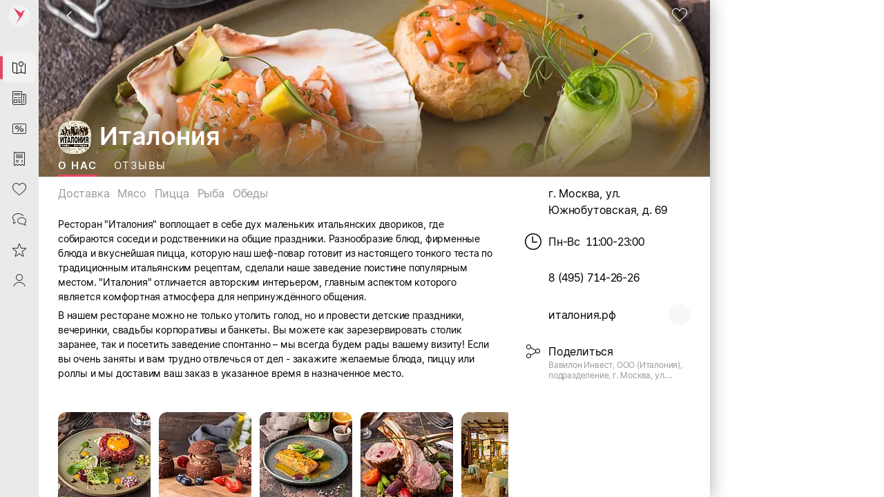

--- FILE ---
content_type: text/html; charset=utf-8
request_url: https://sabyget.ru/shop/italoniya_77_601088
body_size: 39582
content:
<!DOCTYPE html>
<html lang=ru>
  <head>
    <noscript ><meta http-equiv="refresh" content="2; URL=//cdn.sabyget.ru/cdn/Maintenance/1.0.23/html/ru-RU/noscript.html?ret=https://sabyget.ru/shop/italoniya_77_601088"></noscript>
<meta http-equiv="X-UA-Compatible" content="IE=edge" sid="h-ps-16">
<link rel="stylesheet" href="//cdn.sabyget.ru/static/resources/ThemesModule/sabythemes/default__pink.min.css?x_module=59908c588aa4333eae39972e4ba9ee7d" css-theme="//cdn.sabyget.ru/static/resources/ThemesModule/sabythemes/default__pink.min.css?x_module=59908c588aa4333eae39972e4ba9ee7d" theme-type="m" data-theme-selector="//cdn.sabyget.ru/static/resources/ThemesModule/sabythemes/default__pink.min.css?x_module=59908c588aa4333eae39972e4ba9ee7d" data-theme-layer="fallback" sid="h-ps-1" crossorigin="anonymous">
<link rel="stylesheet" href="//cdn.sabyget.ru/static/resources/ThemesModule/default__pink.min.css?x_module=59908c588aa4333eae39972e4ba9ee7d" css-theme="default__pink" theme-type="m" data-theme-selector="default__pink" data-theme-layer="static" sid="h-ps-2" crossorigin="anonymous">
<meta name="mobile-web-app-capable" content="yes" sid="h-ps-5">
<meta name="apple-mobile-web-app-capable" content="yes" sid="h-ps-6">
<meta name="apple-mobile-web-app-status-bar-style" content="black-translucent" sid="h-ps-7">
<link rel="preload" as="font" href="//cdn.sabyget.ru/cdn/TensorInter/3.0.1/static/Inter-Regular-small.woff2" type="font/woff2" crossorigin="anonymous" sid="h-ps-8">
<link rel="preload" as="font" href="//cdn.sabyget.ru/cdn/TensorInter/3.0.1/static/Inter-SemiBoldItalic-small.woff2" type="font/woff2" crossorigin="anonymous" sid="h-ps-9">
<link rel="preload" as="font" href="//cdn.sabyget.ru/cdn/TensorInter/3.0.1/static/Inter-SemiBold-small.woff2" type="font/woff2" crossorigin="anonymous" sid="h-ps-10">
<link rel="preload" as="font" href="//cdn.sabyget.ru/cdn/TensorInter/3.0.1/static/Inter-Italic-small.woff2" type="font/woff2" crossorigin="anonymous" sid="h-ps-11">
<link rel="preload" as="font" href="//cdn.sabyget.ru/cdn/EmojiFont/1.0.2/EmojiFont.woff2" type="font/woff2" crossorigin="anonymous" sid="h-ps-12">
<link rel="preload" as="font" href="//cdn.sabyget.ru/cdn/CbucIcons/1.5.5/cbuc-icons/cbuc-icons.woff2" type="font/woff2" crossorigin="anonymous" sid="h-ps-13">
<link rel="preload" as="font" href="//cdn.sabyget.ru/cdn/CbucIcons/1.5.5/cbuc-icons24/cbuc-icons24.woff2" type="font/woff2" crossorigin="anonymous" sid="h-ps-14">
<link rel="manifest" href="/cdn/ShowcaseCDN/1.0.4/manifest/manifest.json" sid="h-ps-15">
<meta charset="utf-8" class="head-server-block" sid="h-ps-17">
<script type="application/ld+json" sid="h-ps-18">{}</script>
<meta content="#fffffe" media="(prefers-color-scheme: light)" name="theme-color" sid="h-ps-19">
<meta content="Италония, г. Москва, ул. Южнобутовская, д. 69: Отзывы, Фото. Рестораны | Saby Get" name="title" sid="h-ps-20">
<meta content="Италония, г. Москва, ул. Южнобутовская, д. 69: Отзывы, Фото. Рестораны | Saby Get" name="og:title" sid="h-ps-21">
<meta content="https://sabyget.ru/shop/italoniya_77_601088" name="og:url" sid="h-ps-22">
<meta content="Италония, г. Москва, ул. Южнобутовская, д. 69: доставка, мясо, пицца, рыба, обеды, фотографии. Рестораны" name="description" sid="h-ps-23">
<meta content="Ресторан &quot;Италония&quot; воплощает в себе дух маленьких итальянских двориков, где собираются соседи и родственники на общие праздники. Разнообразие блюд, фирменные блюда и вкуснейшая пицца, которую наш шеф-повар готовит из настоящего тонкого теста по трад..." name="og:description" sid="h-ps-24">
<meta content="https://sabyget.ru/previewer/1024/256/disksharedrest/2fbfddb1-0e60-4dab-9406-de3f054a8f64_eca7a75c-05bd-4041-838b-76c3ac840eb5" name="og:image" sid="h-ps-25">
<meta content="https://sabyget.ru/previewer/1024/256/disksharedrest/2fbfddb1-0e60-4dab-9406-de3f054a8f64_eca7a75c-05bd-4041-838b-76c3ac840eb5" name="og:image:secure_url" sid="h-ps-26">
<meta content="noindex, nofollow" name="robots" sid="h-ps-27">
<meta content="Saby Get - Места и услуги" name="og:site_name" sid="h-ps-28">
<meta content="5ff7c5a16c8c678e" name="yandex-verification" sid="h-ps-29">
<meta content="VX7Or25DzNs4taU3gwRuwXyI88gw7tkBsbJZIXkw274" name="google-site-verification" sid="h-ps-30">
<link rel="canonical" href="https://sabyget.ru/shop/italoniya_77_601088" sid="h-ps-31">
<title >Италония, г. Москва, ул. Южнобутовская, д. 69: Отзывы. Рестораны | Saby Get</title>
<link rel="shortcut icon" href="/cdn/ShowcaseCDN/1.0.5/images/pink_favicon_64.ico" type="image/x-icon" sid="h-ps-37">
<meta name="viewport" content="width=device-width,initial-scale=1.0, user-scalable=no" sid="h-ps-38">
<link rel="shortcut icon" href="//cdn.sabyget.ru/cdn/ShowcaseCDN/1.0.5/images/pink_favicon_64.ico" type="image/x-icon" sizes="16x16" sid="h-ps-39" crossorigin="anonymous">
<link rel="shortcut icon" href="//cdn.sabyget.ru/cdn/ShowcaseCDN/1.0.5/images/pink_favicon_48.ico" type="image/x-icon" sizes="48x48" sid="h-ps-40" crossorigin="anonymous">
<link rel="shortcut icon" href="//cdn.sabyget.ru/cdn/ShowcaseCDN/1.0.5/images/pink_favicon_128.ico" type="image/x-icon" sizes="128x128" sid="h-ps-41" crossorigin="anonymous">
<link rel="stylesheet" type="text/css" href="//cdn.sabyget.ru/static/resources/Controls-default-theme/fonts/TensorInterMac.min.css?x_module=8b479e65dbe8d3da165daa78629982c2" sid="h-ps-42" crossorigin="anonymous">
<link rel="preload" as="font" href="//cdn.sabyget.ru/static/resources/NavigationPanels-icons/accordion_st.woff2?x_module=2172a03cf5a0ac2da95a47015e16169b" type="font/woff2" crossorigin="anonymous" sid="h-ps-43">
<link rel="preload" type="image/svg+xml" as="image" href="/static/resources/SabyGCT-icons/contacts.svg?x_module=ecb9b870c925aba0ec5f915e0a579c64" crossorigin="anonymous" sid="h-ps-44">
<link rel="preload" type="image/svg+xml" as="image" href="/static/resources/SabyGet-icons/mobile.svg?x_module=f945f1d1a35f9974c42c3e598c85f7a1" crossorigin="anonymous" sid="h-ps-45">
<link rel="stylesheet" href="//cdn.sabyget.ru/static/resources/Controls/controls-superbundle.package.min.css?x_module=5bc58510df6e5cb0c82bf4b2937108f1" css-theme="no_theme" theme-type="m" sid="h-ps-46" crossorigin="anonymous">
<link rel="stylesheet" href="//cdn.sabyget.ru/static/resources/Page/page-superbundle.package.min.css?x_module=9a7874774ac827df051f119b067ecddb" css-theme="no_theme" theme-type="m" sid="h-ps-47" crossorigin="anonymous">
<link rel="stylesheet" href="//cdn.sabyget.ru/static/resources/NavigationPanels/base-superbundle.package.min.css?x_module=2553987a79c4c92e7869366627a34dbe" css-theme="no_theme" theme-type="m" sid="h-ps-48" crossorigin="anonymous">
<link rel="stylesheet" href="//cdn.sabyget.ru/static/resources/Tailwind/tailwind.min.css?x_module=a0bf24ef7eff61b6f79ad6d5d6dbb017" css-theme="no_theme" theme-type="m" sid="h-ps-49" crossorigin="anonymous">
<link rel="stylesheet" href="//cdn.sabyget.ru/static/resources/Controls/icon.min.css?x_module=5bc58510df6e5cb0c82bf4b2937108f1" css-theme="no_theme" theme-type="m" sid="h-ps-50" crossorigin="anonymous">
<link rel="stylesheet" href="//cdn.sabyget.ru/static/resources/Controls/scroll.min.css?x_module=5bc58510df6e5cb0c82bf4b2937108f1" css-theme="no_theme" theme-type="m" sid="h-ps-51" crossorigin="anonymous">
<link rel="stylesheet" href="//cdn.sabyget.ru/static/resources/ViewSettings/controller.min.css?x_module=d40f218195636f8ed0d211edaea1f2de" css-theme="no_theme" theme-type="m" sid="h-ps-52" crossorigin="anonymous">
<link rel="stylesheet" href="//cdn.sabyget.ru/static/resources/SabyGetOnline/page.min.css?x_module=3e85db8e562f468f7f8f6c8dcbbf8a30" css-theme="no_theme" theme-type="m" sid="h-ps-53" crossorigin="anonymous">
<link rel="stylesheet" href="//cdn.sabyget.ru/static/resources/Controls/baseDecorator.min.css?x_module=5bc58510df6e5cb0c82bf4b2937108f1" css-theme="no_theme" theme-type="m" sid="h-ps-54" crossorigin="anonymous">
<link rel="stylesheet" href="//cdn.sabyget.ru/static/resources/Controls/heading.min.css?x_module=5bc58510df6e5cb0c82bf4b2937108f1" css-theme="no_theme" theme-type="m" sid="h-ps-55" crossorigin="anonymous">
<link rel="stylesheet" href="//cdn.sabyget.ru/static/resources/Controls/popupTargets.min.css?x_module=5bc58510df6e5cb0c82bf4b2937108f1" css-theme="no_theme" theme-type="m" sid="h-ps-56" crossorigin="anonymous">
<link rel="stylesheet" href="//cdn.sabyget.ru/static/resources/Controls/dropdown.min.css?x_module=5bc58510df6e5cb0c82bf4b2937108f1" css-theme="no_theme" theme-type="m" sid="h-ps-57" crossorigin="anonymous">
<link rel="stylesheet" href="//cdn.sabyget.ru/static/resources/Controls/ShowMoreButton.min.css?x_module=5bc58510df6e5cb0c82bf4b2937108f1" css-theme="no_theme" theme-type="m" sid="h-ps-58" crossorigin="anonymous">
<link rel="stylesheet" href="//cdn.sabyget.ru/static/resources/Controls/tabs.min.css?x_module=5bc58510df6e5cb0c82bf4b2937108f1" css-theme="no_theme" theme-type="m" sid="h-ps-59" crossorigin="anonymous">
<link rel="stylesheet" href="//cdn.sabyget.ru/static/resources/Controls/baseInput.min.css?x_module=5bc58510df6e5cb0c82bf4b2937108f1" css-theme="no_theme" theme-type="m" sid="h-ps-60" crossorigin="anonymous">
<link rel="stylesheet" href="//cdn.sabyget.ru/static/resources/Controls/input.min.css?x_module=5bc58510df6e5cb0c82bf4b2937108f1" css-theme="no_theme" theme-type="m" sid="h-ps-61" crossorigin="anonymous">
<link rel="stylesheet" href="//cdn.sabyget.ru/static/resources/Controls/themesExt.min.css?x_module=5bc58510df6e5cb0c82bf4b2937108f1" css-theme="no_theme" theme-type="m" sid="h-ps-62" crossorigin="anonymous">
<link rel="stylesheet" href="//cdn.sabyget.ru/static/resources/Controls/validate.min.css?x_module=5bc58510df6e5cb0c82bf4b2937108f1" css-theme="no_theme" theme-type="m" sid="h-ps-63" crossorigin="anonymous">
<link rel="stylesheet" href="//cdn.sabyget.ru/static/resources/Headers/graphic.min.css?x_module=abbc7a27ae574696cebc1993dc7d2ec9" css-theme="no_theme" theme-type="m" sid="h-ps-64" crossorigin="anonymous">
<link rel="stylesheet" href="//cdn.sabyget.ru/static/resources/SabyGetCore/StickyButtons/styles.min.css?x_module=0c2173985cfce7549276bd1474d68d0a" css-theme="no_theme" theme-type="m" sid="h-ps-65" crossorigin="anonymous">
<link rel="stylesheet" href="//cdn.sabyget.ru/static/resources/SabyGetCore/variables.min.css?x_module=0c2173985cfce7549276bd1474d68d0a" css-theme="no_theme" theme-type="m" sid="h-ps-66" crossorigin="anonymous">
<link rel="stylesheet" href="//cdn.sabyget.ru/static/resources/SabyGetShop/baseShop.min.css?x_module=1114c6aec0dd28d717ceef949cbe08f7" css-theme="no_theme" theme-type="m" sid="h-ps-67" crossorigin="anonymous">
<link rel="stylesheet" href="//cdn.sabyget.ru/static/resources/SabyGetSiteBase/footer.min.css?x_module=b4ab75d98b3e0a520071988481000118" css-theme="no_theme" theme-type="m" sid="h-ps-68" crossorigin="anonymous">
<link rel="stylesheet" href="//cdn.sabyget.ru/static/resources/SabyGetShop/shop.min.css?x_module=1114c6aec0dd28d717ceef949cbe08f7" css-theme="no_theme" theme-type="m" sid="h-ps-69" crossorigin="anonymous">
<link rel="stylesheet" href="//cdn.sabyget.ru/static/resources/SabyGetOnline/Index/Index.min.css?x_module=3e85db8e562f468f7f8f6c8dcbbf8a30" css-theme="no_theme" theme-type="m" sid="h-ps-70" crossorigin="anonymous">
<link rel="stylesheet" href="//cdn.sabyget.ru/static/resources/Controls/itemActions.min.css?x_module=5bc58510df6e5cb0c82bf4b2937108f1" css-theme="no_theme" theme-type="m" sid="h-ps-71" crossorigin="anonymous">
<link rel="stylesheet" href="//cdn.sabyget.ru/static/resources/NavigationPanels/Logotype.min.css?x_module=2553987a79c4c92e7869366627a34dbe" css-theme="no_theme" theme-type="m" sid="h-ps-72" crossorigin="anonymous">
<link rel="stylesheet" href="//cdn.sabyget.ru/static/resources/NavigationPanels-icons/accordion_m.min.css?x_module=2172a03cf5a0ac2da95a47015e16169b" css-theme="no_theme" theme-type="m" sid="h-ps-73" crossorigin="anonymous">
<link rel="stylesheet" href="//cdn.sabyget.ru/static/resources/NavigationPanels-icons/accordion_st.min.css?x_module=2172a03cf5a0ac2da95a47015e16169b" css-theme="no_theme" theme-type="m" sid="h-ps-74" crossorigin="anonymous">
<link rel="stylesheet" href="//cdn.sabyget.ru/static/resources/SabyGetOnline/navigation.min.css?x_module=3e85db8e562f468f7f8f6c8dcbbf8a30" css-theme="no_theme" theme-type="m" sid="h-ps-75" crossorigin="anonymous">
<link rel="stylesheet" href="//cdn.sabyget.ru/static/resources/NavigationPanels/Logo.min.css?x_module=2553987a79c4c92e7869366627a34dbe" css-theme="no_theme" theme-type="m" sid="h-ps-76" crossorigin="anonymous">
<link rel="stylesheet" href="//cdn.sabyget.ru/static/resources/Controls/markerComponent.min.css?x_module=5bc58510df6e5cb0c82bf4b2937108f1" css-theme="no_theme" theme-type="m" sid="h-ps-77" crossorigin="anonymous">
<link rel="stylesheet" href="//cdn.sabyget.ru/static/resources/Controls/extendedDecorator.min.css?x_module=5bc58510df6e5cb0c82bf4b2937108f1" css-theme="no_theme" theme-type="m" sid="h-ps-78" crossorigin="anonymous">
<link rel="stylesheet" href="//cdn.sabyget.ru/static/resources/Controls/animation.min.css?x_module=5bc58510df6e5cb0c82bf4b2937108f1" css-theme="no_theme" theme-type="m" sid="h-ps-79" crossorigin="anonymous">
<link rel="stylesheet" href="//cdn.sabyget.ru/static/resources/Controls/checkbox.min.css?x_module=5bc58510df6e5cb0c82bf4b2937108f1" css-theme="no_theme" theme-type="m" sid="h-ps-80" crossorigin="anonymous">
<link rel="stylesheet" href="//cdn.sabyget.ru/static/resources/Controls/baseList.min.css?x_module=5bc58510df6e5cb0c82bf4b2937108f1" css-theme="no_theme" theme-type="m" sid="h-ps-81" crossorigin="anonymous">
<link rel="stylesheet" href="//cdn.sabyget.ru/static/resources/Controls/list.min.css?x_module=5bc58510df6e5cb0c82bf4b2937108f1" css-theme="no_theme" theme-type="m" sid="h-ps-82" crossorigin="anonymous">
<link rel="stylesheet" href="//cdn.sabyget.ru/static/resources/Controls/tileRender.min.css?x_module=5bc58510df6e5cb0c82bf4b2937108f1" css-theme="no_theme" theme-type="m" sid="h-ps-83" crossorigin="anonymous">
<link rel="stylesheet" href="//cdn.sabyget.ru/static/resources/Hint/Template.min.css?x_module=925fc3d1fc0984035c0078089931d131" css-theme="no_theme" theme-type="m" sid="h-ps-84" crossorigin="anonymous">
<link rel="stylesheet" href="//cdn.sabyget.ru/static/resources/SabyGCTWidgets/contactsLight.min.css?x_module=04e5578af791cf7674ac22c7caa4474b" css-theme="no_theme" theme-type="m" sid="h-ps-85" crossorigin="anonymous">
<link rel="stylesheet" href="//cdn.sabyget.ru/static/resources/WTMControls/scheduleView.min.css?x_module=36bda018f8a746b9e27f0b7b12d63060" css-theme="no_theme" theme-type="m" sid="h-ps-86" crossorigin="anonymous">
<link rel="stylesheet" href="//cdn.sabyget.ru/static/resources/SabyGetShopWidgets/info.min.css?x_module=925044b89e379be1b6ee7e206e75edf3" css-theme="no_theme" theme-type="m" sid="h-ps-87" crossorigin="anonymous">
<link rel="stylesheet" href="//cdn.sabyget.ru/static/resources/SabyGetShop/Tabs/MainTab/Main.min.css?x_module=1114c6aec0dd28d717ceef949cbe08f7" css-theme="no_theme" theme-type="m" sid="h-ps-88" crossorigin="anonymous">
<link rel="stylesheet" href="//cdn.sabyget.ru/static/resources/SabyGetShopWidgets/_features/View/View.min.css?x_module=925044b89e379be1b6ee7e206e75edf3" css-theme="no_theme" theme-type="m" sid="h-ps-89" crossorigin="anonymous">
<link rel="stylesheet" href="//cdn.sabyget.ru/static/resources/Controls/markup.min.css?x_module=5bc58510df6e5cb0c82bf4b2937108f1" css-theme="no_theme" theme-type="m" sid="h-ps-90" crossorigin="anonymous">
<link rel="stylesheet" href="//cdn.sabyget.ru/static/resources/Controls/ToggleButton.min.css?x_module=5bc58510df6e5cb0c82bf4b2937108f1" css-theme="no_theme" theme-type="m" sid="h-ps-91" crossorigin="anonymous">
<link rel="stylesheet" href="//cdn.sabyget.ru/static/resources/Controls/buttonsSquaredStyle.min.css?x_module=5bc58510df6e5cb0c82bf4b2937108f1" css-theme="no_theme" theme-type="m" sid="h-ps-92" crossorigin="anonymous">
<link rel="stylesheet" href="//cdn.sabyget.ru/static/resources/Controls/skeleton.min.css?x_module=5bc58510df6e5cb0c82bf4b2937108f1" css-theme="no_theme" theme-type="m" sid="h-ps-93" crossorigin="anonymous">
<link rel="stylesheet" href="//cdn.sabyget.ru/static/resources/LinkDecorator/view.min.css?x_module=ba9e3f70c0adef22c7a1773a8b7e7b70" css-theme="no_theme" theme-type="m" sid="h-ps-94" crossorigin="anonymous">
<link rel="stylesheet" href="//cdn.sabyget.ru/static/resources/RichEditor/base.min.css?x_module=6f960899a8788e881640a7b886fd211e" css-theme="no_theme" theme-type="m" sid="h-ps-95" crossorigin="anonymous">
<link rel="stylesheet" href="//cdn.sabyget.ru/static/resources/SabyGCTWidgets/description.min.css?x_module=04e5578af791cf7674ac22c7caa4474b" css-theme="no_theme" theme-type="m" sid="h-ps-96" crossorigin="anonymous">
<link rel="stylesheet" href="//cdn.sabyget.ru/static/resources/Controls-Templates/itemTemplates.min.css?x_module=7d9127b2b75c9a08023d00e114bfb630" css-theme="no_theme" theme-type="m" sid="h-ps-97" crossorigin="anonymous">
<link rel="stylesheet" href="//cdn.sabyget.ru/static/resources/DOCVIEW3Core/preview.min.css?x_module=a496ed4ad1362ab66af09d524a693d3e" css-theme="no_theme" theme-type="m" sid="h-ps-98" crossorigin="anonymous">
<link rel="stylesheet" href="//cdn.sabyget.ru/static/resources/SabyGCTWidgets/gallery.min.css?x_module=04e5578af791cf7674ac22c7caa4474b" css-theme="no_theme" theme-type="m" sid="h-ps-99" crossorigin="anonymous">
<link rel="stylesheet" href="//cdn.sabyget.ru/static/resources/EngineLanguage/_selector/Selector.min.css?x_module=a1da424528d43eceec27a5dc02525c68" css-theme="no_theme" theme-type="m" sid="h-ps-100" crossorigin="anonymous">
<script sid="h-ps-101">var cfg = window.wsConfig = window.wsConfig || {};
cfg.defaultServiceUrl = cfg.defaultServiceUrl || '/service/';
(function () {
    const headElement = document.head;
    const THEME_LAYER_ORDER = [
        'fallback',
        'static',
        'service'
    ];
    let isPageLoadCompleted = document.readyState === 'complete';
    function getThemeLayerIndex(themeLayer) {
        const themeLayerIndex = THEME_LAYER_ORDER.indexOf(themeLayer);
        if (themeLayerIndex === -1) {
            return THEME_LAYER_ORDER.length;
        }
        return themeLayerIndex;
    }
    function getThemeLinkElements() {
        return Array.from(
            headElement.querySelectorAll(
                'link[rel="stylesheet"][data-theme-selector][data-theme-layer]'
            )
        );
    }
    function sortAndPlaceTheme() {
        const themeLinkElements = getThemeLinkElements();
        if (themeLinkElements.length === 0) {
            return false;
        }
        const originalIndexByElement = new Map();
        themeLinkElements.forEach((themeLinkElement, elementIndex) => {
            originalIndexByElement.set(themeLinkElement, elementIndex);
        });
        themeLinkElements.sort((linkElementA, linkElementB) => {
            const themeLayerA = linkElementA.getAttribute('data-theme-layer');
            const themeLayerB = linkElementB.getAttribute('data-theme-layer');
            const themeLayerIndexA = getThemeLayerIndex(themeLayerA);
            const themeLayerIndexB = getThemeLayerIndex(themeLayerB);
            if (themeLayerIndexA !== themeLayerIndexB) {
                return themeLayerIndexA - themeLayerIndexB;
            }
            const originalIndexA = originalIndexByElement.get(linkElementA);
            const originalIndexB = originalIndexByElement.get(linkElementB);
            return originalIndexA - originalIndexB;
        });
        const documentFragment = document.createDocumentFragment();
        themeLinkElements.forEach((themeLinkElement) => {
            documentFragment.appendChild(themeLinkElement);
        });
        headElement.insertBefore(documentFragment, headElement.firstChild);
        return true;
    }
    const headChildListObserver = new MutationObserver((mutationRecordList) => {
        if (isPageLoadCompleted) {
            return;
        }
        let hasNewThemeLinkElement = false;
        for (const mutationRecord of mutationRecordList) {
            for (const addedNode of mutationRecord.addedNodes) {
                const isElementNode = addedNode.nodeType === Node.ELEMENT_NODE;
                if (!isElementNode) {
                    continue;
                }
                const isLinkElement = addedNode.tagName === 'LINK';
                if (!isLinkElement) {
                    continue;
                }
                const isStylesheet = addedNode.rel === 'stylesheet';
                if (!isStylesheet) {
                    continue;
                }
                const hasThemeSelectorAttribute = addedNode.hasAttribute('data-theme-selector');
                const hasThemeLayerAttribute = addedNode.hasAttribute('data-theme-layer');
                if (hasThemeSelectorAttribute && hasThemeLayerAttribute) {
                    hasNewThemeLinkElement = true;
                    break;
                }
            }
            if (hasNewThemeLinkElement) {
                break;
            }
        }
        if (!hasNewThemeLinkElement) {
            return;
        }
        headChildListObserver.disconnect();
        sortAndPlaceTheme();
        if (!isPageLoadCompleted) {
            headChildListObserver.observe(headElement, { childList: true });
        }
    });
    headChildListObserver.observe(headElement, { childList: true });
    sortAndPlaceTheme();
    window.addEventListener('load', () => {
        isPageLoadCompleted = true;
        headChildListObserver.disconnect();
    });
})();
function getQP() {
    var sD = ["wsRoot", "resourceRoot", "metaRoot", "defaultServiceUrl", "appRoot", "staticDomains", "shardDomain", "product", "cdnRoot"];
    var r = {};
    var f = [];
    var items = location.search.substring(1).split("&");
    for (var index = 0; index < items.length; index++) {
        f = items[index].split("=");
        if (sD.indexOf(f[0]) !== -1) {
            var decoded = decodeURIComponent(f[1]);
            r[f[0]] = f[0] === "staticDomains" ? JSON.parse(decoded) : decoded;
        }
    }
    return r;
}
var cfg = window.wsConfig = window.wsConfig || getQP();
cfg.wsRoot = cfg.wsRoot || '/static/resources/WS.Core/';
cfg.resourceRoot = cfg.resourceRoot || '/static/resources/';
cfg.metaRoot = cfg.metaRoot || '/resources/';
cfg.cdnRoot = cfg.cdnRoot || '/cdn/';
cfg.defaultServiceUrl = cfg.defaultServiceUrl || '/service/';
cfg.appRoot = cfg.appRoot || '/';
cfg.RUMEnabled = false;
cfg.pageName = 'PSWaSabyRouting.shop';
cfg.theme = 'default__pink';
cfg.userConfigSupport = true;
cfg.trackErrors = true;
cfg.staticDomains = cfg.staticDomains || {"domains":["cdn.sabyget.ru"]};
cfg.shardDomain = '';
cfg.compatible = false;
cfg.product = cfg.product || 'sabyget-service-ru';
cfg.xDomainSystemname = 'sabyget';
cfg.logLevel = 0;
cfg.xSabyAppId = 'de1d88cc-e041-4362-9d54-9f550927a67a';
cfg.xSabyCfgId = 'aa1858d9-6cff-4822-9129-d7663066f856';
window.buildnumber = '25.6148-87';
window['X-UNIQ-ID'] = 'f390a956\u002d6106\u002d0af0\u002dc7f4\u002d111545b2f22c';
window['X-REQUESTUUID'] = '885fb673\u002d7387\u002db9b7\u002dd52e\u002d4be4535d0ef1';
window['X-CURRENTMETHOD'] = 'PSWaSabyRouting.shop';
window.history.scrollRestoration = 'manual';

(function deserializeFeatureMap({ maps, features }) {
        const result = {};
        for (const [nameModule, featureList] of Object.entries(features)) {
            for (const [nameFeature, value] of Object.entries(featureList)) {
                const name = `${nameModule}/${nameFeature}`;
                if (maps.hasOwnProperty(value)) {
                    result[name] = maps[value];
                }
                else {
                    result[name] = value;
                }
            }
        }
        // @ts-ignore
        window.features = result;
    })({"maps":{"0":"ContractorRequisites","1":"CryptographyRU","2":"EntityAppScopeBase","3":"PersonCard"},"features":{"AccessDenied":{"AskAdmin":"BasicAccessDenied"},"AppUsageWebLog":{"AppUsageLogger":"AppUsageServiceLog"},"BasketCommon":{"basketDefaultConfig":"Basket"},"Browser":{"rpcHeadersBuilder":"MrkFP"},"ContractorBase":{"contractorRegion/Country":"ContractorBase"},"ContractorRequisites":{"regionValidate/orgID":0,"regionValidateName/contractorName":0},"Controls":{"HistoryStore":"HistoryService"},"Cryptography":{"CryptoPlugin/Utils/helpers":1,"helpers/regionFeatures":1},"EntityAppScope":{"entityAppScope":2,"entityListConst":2,"entityWidgetConst":2},"ErrorHandling":{"ErrorHandling":"SbisEnvUI"},"Feature":{"feature":"FeatureAccess","featureSubscription":"FeatureSubscriptionLocal"},"ImageLoader":{"backgroundImage":"DOCVIEW3"},"ParametersWebAPI":{"ParametersScope":"ParametersServiceAPI"},"PersonCardProxy":{"personCard":3,"personCardLoader":3},"RetailConstants":{"RetailConstants":"RetailConstantsBase"},"Router":{"CustomRouterJson":"Router"},"SAP":{"GuestAccess":"SAPService"},"SbisUI":{"appConfigInfo":"SbisAppInfo"},"UICommon":{"ThemeInitializer":"ExtendedThemeController"}}});
globalThis.preDefineModules = new Set();
globalThis.preRequiredModules = new Set();
globalThis.loadedRequire = new Set();
globalThis.define = function preDefine(...argsDefine) {
        var _a;
        // @ts-ignore
        const globalEnv = globalThis;
        (_a = globalEnv.preDefineModules) === null || _a === void 0 ? void 0 : _a.add(argsDefine);
    };
globalThis.define.amd = true;
globalThis.require = window.requirejs = function preRequire(...argsRequire) {
        var _a;
        // @ts-ignore
        const globalEnv = globalThis;
        (_a = globalEnv.preRequiredModules) === null || _a === void 0 ? void 0 : _a.add(argsRequire);
    };
globalThis.requirejs.isNewRequire = true;
globalThis.onLoadRequirePart = function onLoadRequirePart(name) {
        var _a;
        // @ts-ignore
        const globalEnv = globalThis;
        const REQUIRE_PARTS = ['contents', 'require'];
        globalEnv.loadedRequire.add(name);
        for (const part of REQUIRE_PARTS) {
            if (!globalEnv.loadedRequire.has(part)) {
                return;
            }
        }
        (_a = globalEnv.initRequire) === null || _a === void 0 ? void 0 : _a.call(globalEnv);
    };


function createStrictOrderProcessor() { const callbacks = new Map(); let nextToExecute = 0; let isProcessing = false; async function process() { if (isProcessing) return; isProcessing = true; while (callbacks.has(nextToExecute)) { const callback = callbacks.get(nextToExecute); callbacks.delete(nextToExecute); try { await callback(); } catch (error) { /* eslint-disable-next-line no-console */ console.error(error); } nextToExecute++; } isProcessing = false; } return function registerCallback(order, callback) { callbacks.set(order, callback); void process(); }; }
window.registerCallback = createStrictOrderProcessor();
function onloadScript(script) { /* @ts-ignore */ const globalEnv = globalThis; const rid = script.dataset.rid; let count = globalEnv.scriptsCount.get(rid); if (typeof count === 'undefined') { /* eslint-disable-next-line no-console */ console.error('Ошибка получения количества скриптов. при загрузке файла ' + script.src); return; } count = count - 1; globalEnv.scriptsCount.set(rid, count); if (count > 0) { return; } const requireList = globalEnv.requireList.get(rid); globalEnv.scriptsCount.delete(rid); globalEnv.requireList.delete(rid); const requireListFn = () => { return new Promise((resolve, reject) => { require(requireList, function () { resolve(); }, function (err) { /* eslint-disable-next-line no-console */ console.error(err); reject(err); }); }); }; if (rid === '1') { globalEnv.registerCallback(Number(rid), () => { return new Promise((resolve, reject) => { require(['Env/Env', 'SbisUI/polyfill'], function (Env) { /* @ts-ignore */ Object.assign(Env.constants, window.wsConfig); resolve(requireListFn()); }, function (err) { /* eslint-disable-next-line no-console */ console.error(err); reject(err); }); }); }); } else { globalEnv.registerCallback(Number(rid), requireListFn); } }
window.scriptsCount = new Map();
window.requireList = new Map();
window.readyToStartScript = false;

"use strict";var wsErrorMonitor=function(){function e(){var e=this,r="object"==typeof window&&window&&window.parent===window&&"object"==typeof document&&document&&document.location&&void 0!==document.location.origin&&/^https?\:\/\/[^\/]+$/.test(document.location.origin),t=["ie.saby.ru","ie-sap.saby.ru","ie-1c.saby.ru"].indexOf(document.location.host)>-1,s=r&&!!window.MSInputMethodContext&&!!document.documentMode,o={YaBrowser:{name:"Яндекс Браузер",reg:/\bYaBrowser\/(\d+)/i,version:{reg:/YaBrowser\/([0-9]{1,}[\.0-9]{0,})/i,available:20.9,availableForIESaby:17.4}},Firefox:{name:"Firefox",reg:/Firefox/i,version:{reg:/Firefox\/([0-9]{1,}[\.0-9]{0,})/i,available:79,availableForIESaby:51}},OperaChrome:{name:"Opera",reg:/(OPR)/i,version:{reg:/OPR\/([0-9]{1,}[\.0-9]{0,})/i,available:71,availableForIESaby:44}},Chrome:{name:"Chrome",reg:/Chrome(?!.*Edg\w{0,3}|.*SputnikBrowser)/i,version:{reg:/Chrome\/([0-9]{1,}[\.0-9]{0,})/i,available:75,availableForIESaby:52}},Opera:{name:"Opera",reg:/(Opera)/i,version:{reg:/(Opera|Version)\/([0-9]{1,}[\.0-9]{0,})/i,available:71,availableForIESaby:44}},Edge:{name:"Microsoft Edge",reg:/Edg\w{0,3}/i,version:{reg:/Edg\w{0,3}\/([0-9]+[\.0-9]*)/i,available:85,availableForIESaby:17}},IE:{name:"Internet Explorer",reg:/MSIE|rv\:/i,version:{reg:/(MSIE |rv:[ ]?)([0-9]{1,}[\.0-9]{0,})/i,available:13,availableForIESaby:11}},Safari:{name:"Safari",reg:/^((?!chrome|android|mobile).)*safari/i,version:{reg:/(Version)\/([0-9]{1,}[\.0-9]{0,})/i,available:14,availableForIESaby:12}},SafariMobile:{name:"Safari Mobile",reg:/.*Mobile.*Safari/i,version:{reg:/Version\/+([\w.]+).*Mobile.*Safari/i,available:14,availableForIESaby:12}},AppleWebkit:{name:"AppleWebkit Mobile",reg:/.*applewebkit.*mobile/i,version:{reg:/\bOS\s(\d+)/i,available:14,availableForIESaby:12}},AppleWebkitSbis:{name:"AppleWebkit Sbis",reg:/SbisBusinessMobile/i,version:{reg:/SbisBusinessMobile\/(\d+\.\d+)/i,available:0,availableForIESaby:0}},Sputnik:{name:"Спутник",reg:/SputnikBrowser/i,version:{reg:/SputnikBrowser\/(\d+\.\d+\.\d+)/i,available:100,availableForIESaby:100}}},n=!1;try{window.navigator&&window.navigator.userAgent&&(n=function e(r){var t=r.replace("_",".").toLowerCase(),s=null;for(var n in o)if(o.hasOwnProperty(n)&&o[n].reg.test(t)){s=n;break}var i=o[s].version,a=i.reg,l=i.available;i.availableForIESaby;var p=parseFloat((a.exec(t)||[null]).pop())||l;return function e(){try{var r=Function("return [...[]]");return""==r()}catch(t){return!1}}()&&p>=l}(window.navigator.userAgent))}catch(i){}if(!r){e.reason="nowindow";return}if(s&&!t){e.reason="ie11";return}if(!n&&!t){e.reason="unavailable browser";return}var a=window.wsConfig;if(!a||!a.trackErrors){e.reason="notrack";return}var l=e.getCookie("s3debug");if(l&&"false"!==l&&""!==l){e.reason="debug";return}e.BR="\n",e.isIE11=s,e.MIN_INTERVAL=3e3,e.MAX_INTERVAL=18e3,e.MAX_ERRORS=50,e.isStopped=!1,e.isOnline=!0,e.ls=null,e.WC="",e._p="Uncaught (in Promise) ",e.skipPattern=/((Uncaught\s\(in\sPromise\)\s((Error:\sAudio\soutput\sdevice\schange\sis\snot\ssupported)|((Promise|Deferred)CanceledError:[\s\S]*)|(Transport\serror:[\s\S]*)|(SecurityError:\sNo\spermission\sto\suse\srequested\sdevice[\s\S]*)|(Error:\sCancel(\|[\s\S]*))|(Извините,\sмы\sна\sтехническом\sобслуживании)|(TypeError:\sNetworkError\swhen\sattempting\sto\sfetch\sresource[\s\S]*)|(NotFoundError:\sRequested\sdevice\snot\sfound)))|(Script\serror\.(\|[\s\S]*))|(undefined(\|[\s\S]*))|((Uncaught\s)?(\(in\sPromise\)\s)?((InternalError:\stoo\smuch\srecursion[\s\S]*\|[\s\S]*\.prototype\.addEventListener)|(Error:\sLoad\stimeout\sfor\smodules[\s\S]*)|(Error:\sScript\serror[\s\S]*requirejs\.org[\s\S]*))))|((Uncaught\s)?ReferenceError:\s(topMsg|define|require|VK)\sis\snot\sdefined)|(Uncaught\sError:\sMismatched\sanonymous\sdefine\(\)\smodule:[\s\S]*)|(Couldn't\sload.+cssNew\/bugfix\.min\.css[\s\S]*)|(InvalidStateError:\sthe\sexecution\scontext\sdoes\snot\sexist[\s\S]*)|(TypeError:\sundefined\sis\snot\san\sobject\s\(evaluating\s'__ybro\.readability\.runDetection'\))|(((Ошибка\sавторизации)|(clicnt\.js)|(Operation(\sis)?\sinsecure)|(ResizeObserver\sloop)|((moz|chrome)-extension:\/\/))[\s\S]*)|(((Недопустимый\sзнак)|(illegal\scharacter\sU\+)|(Can't\sfind variable:\sinstantSearchSDKJSBridgeClearHighlight)|(NS_ERROR_XPC_JAVASCRIPT_ERROR_WITH_DETAILS:\s\[JavaScript\sError:\s"app\sis\snot\sdefined")|(Possible\sside-effect\sin\sdebug-evaluate)|(appusagelogger\serror)|(Произошел\sразрыв\sсоединения))[\s\S]*)/im,e.skipInURLPattern=/^chrome-extension:\/\/.*$/,e.loadErrPattern=/^Uncaught\sSyntaxError:\sUnexpected\stoken\s'<'$/im,e.parseErrPattern=/^Uncaught\sSyntaxError:\sInvalid\sor\sunexpected\stoken$/im,e.ieSkipPattern=/^(Команда\sне\sподдерживается\sобъектом)|(Использование\sнескольких\sопределений\sсвойства\sв\sрежиме\sstrict\sзапрещено)|(Не\sудалось\sполучить\sсвойство\s("isFirstItem"|"trim")\sссылки.+)|(Объект\sне\sподдерживает\sсвойство\sили\sметод\s"closest")$/im,e.xhrURL=e.getServiceHost()+"/consumertracking/service/user_error/",e.CLIENT_ID="client_err_"+(e.getCookie("CpsUserId")||"all"),e.UNIQ_ID=window["X-UNIQ-ID"]&&window["X-UNIQ-ID"].toString()||"",e.X_REQUESTUUID=window["X-REQUESTUUID"]&&window["X-REQUESTUUID"].toString()||"",e.BUILD_NUM=window.buildnumber||"-",e.sendAttempts=0,e.errors=[],e.promiseSupported=window.Promise&&"function"==typeof window.Promise;try{e.ls=localStorage||window.localStorage,e.errors=JSON.parse(e.ls[e.CLIENT_ID]||"[]"),e.errors instanceof Array||(e.errors=[])}catch(p){}e.errors.length&&e.ls&&(e.ls[e.CLIENT_ID]=null),e.stop=e.stop.bind(e),e.removeListeners=e.removeListeners.bind(e),e.onError=e.onError.bind(e),e.onUnload=e.onUnload.bind(e),e.onOnline=e.onOnline.bind(e),e.onOffline=e.onOffline.bind(e),window.addEventListener("error",e.onError,!1),window.addEventListener("unhandledrejection",e.onError,!1),window.addEventListener("beforeunload",e.onUnload,!1),window.addEventListener("online",e.onOnline),window.addEventListener("offline",e.onOffline)}return e.prototype.getCurrentMethod=function(){return window["X-CURRENTMETHOD"]&&window["X-CURRENTMETHOD"].toString()||wsConfig.pageName||""},e.prototype.hasParseFileError=function(e){return this.parseErrPattern.test(e)},e.prototype.hasLoadModuleErrors=function(e){var r=0;return this.loadErrPattern.test(e)&&(r=1),1===r&&"object"==typeof window.wsConfig&&"object"==typeof window.wsConfig.loadingStatus&&Object.keys(window.wsConfig.loadingStatus).some(function(e){return"ERROR"===window.wsConfig.loadingStatus[e]})&&(r=2),r},e.prototype.getWC=function(){try{this.WC=JSON.stringify(window.wsConfig)}catch(e){this.WC=""}return this.WC},e.prototype.getServiceHost=function(){return document.location.origin},e.prototype.removeListeners=function(){window.removeEventListener("error",this.onError),window.removeEventListener("unhandledrejection",this.onError),window.removeEventListener("beforeunload",this.onUnload),window.removeEventListener("online",this.onOnline),window.removeEventListener("offline",this.onOffline)},e.prototype.getCookie=function(e){try{var r=document.cookie.match(RegExp("(?:^|; )"+e+"=([^;]*)"));return r&&r.length?decodeURIComponent(r[1]):void 0}catch(t){}},e.prototype.getRndInterval=function(){return this.MIN_INTERVAL+Math.round(Math.random()*(this.MAX_INTERVAL-this.MIN_INTERVAL))},e.prototype.sendIsBreakingPageMessage=function(){this.sendErrors(),this.stop("toomanyerrors")},e.prototype.appendError=function(e){try{var r=this.errors,t=this.MAX_ERRORS,s=r.length&&r[r.length-1];s&&void 0!==s.Message&&s.Message===e.Message?(s.Count++,s.LastDate=e.Date):r.length<t?r.push(e):r.length===t&&this.sendIsBreakingPageMessage(),r.length<=t&&this.saveErrors()}catch(o){}},e.prototype.saveErrors=function(){if(this.ls)try{this.ls[this.CLIENT_ID]=JSON.stringify(this.errors)}catch(e){}},e.prototype.clearErrors=function(){this.errors=[],this.saveErrors()},e.prototype.formatError=function(e){var r=new Date().toISOString(),t=e.promise&&e.reason,s=t?this._p+e.reason+"|"+e.reason.stack:e.message+"|"+(e.error&&e.error.stack),o=((t?e.reason.stack:e.error&&e.error.stack)||"").toString().indexOf("<anonymous>")>-1,n=t?["message: "+this._p+e.reason,"url: "+document.location.href,"stack: "+e.reason.stack]:["message: "+e.message,"url: "+document.location.href,"file: "+e.filename,"line: "+e.lineno,"col: "+e.colno,"stack: "+(e.error&&e.error.stack)];n.push("browser: "+navigator.userAgent,"build: "+this.BUILD_NUM,"wsConfig: "+this.getWC());var i=this,a=i.hasLoadModuleErrors(e.message),l={Date:r,Message:n.join(i.BR),UUID:i.UNIQ_ID,REQUESTUUID:i.X_REQUESTUUID,Count:1,LastDate:r,WarnLvl:i.skipPattern.test(s)||o||e.filename&&i.skipInURLPattern.test(e.filename)||e.message&&2===a||i.isEI11&&i.ieSkipPattern.test(e.message)?0:e.type&&"ReactError"===e.type?61:100};if(1===a&&window.contents&&window.contents.modules)try{l.Message+=i.BR+"contents.modules: "+JSON.stringify(Object.keys(window.contents.modules))}catch(p){}var u=e.message&&e.filename&&i.hasParseFileError(e.message);return i.promiseSupported?new Promise(function(r,t){if(u)try{var s=setTimeout(function(){l.Message+=i.BR+"invalid token file ("+e.filename+") first 1024 symbols: не удалось загрузить файл за 5 секунд, отменено",l.WarnLvl=0,r(l)},5e3),o=new XMLHttpRequest;o.onreadystatechange=function(){4==o.readyState&&(clearTimeout(s),s=null,200==o.status?l.Message+=i.BR+"invalid token file ("+e.filename+") first 1024 symbols: "+o.responseText.substring(0,1024):l.Message+=i.BR+"invalid token file ("+e.filename+") first 1024 symbols: не удалось загрузить файл, xhr status = "+o.status,r(l))},o.open("GET",e.filename),o.send()}catch(n){r(l)}else r(l)}):l},e.prototype.onError=function(e){if(!this.isStopped){var r=this,t=r.formatError(e);r.promiseSupported&&t instanceof Promise?t.then(function(e){r.appendError(e),r.sendTimeout||r.start()}):(r.appendError(t),r.sendTimeout||r.start())}},e.prototype.sendErrors=function(){if(this.errors.length&&!this.isStopped&&this.isOnline)try{this.xhrSendErrorsArray()}catch(e){}},e.prototype.prepareArrayToSend=function(e,r){var t=this;return e.map(function(e){return{Date:e.Date,Message:e.Message+(e.Count>1?t.BR+"[повторов: "+e.Count+"; c "+e.Date+" по "+e.LastDate+"]":"")+t.BR+"initial method: "+r,UUID:e.UUID,REQUESTUUID:e.REQUESTUUID,WarnLvl:e.WarnLvl}})},e.prototype.stop=function(e){var r=this;r.reason=e,r.isStopped=!0,r.errors=[],clearTimeout(r.sendTimeout),r.sendTimeout=void 0,r.removeListeners()},e.prototype.sendByXHR=function(e){var r=this;try{var t=new XMLHttpRequest;t.onreadystatechange=function(){if(4===t.readyState){var e=t.status;if(e>=200&&e<300){r.sendAttempts=0,r.clearErrors();return}if((502===e||503===e||504===e)&&r.sendAttempts<5){r.sendAttempts+=1;return}r.stop("xhrerror")}},t.open("POST",r.xhrURL,!0),t.withCredentials=!0,t.send(e)}catch(s){}},e.prototype.getDataToPost=function(){var e=this.getCurrentMethod();return JSON.stringify({Site:document.location.href,MethodName:e,Errors:this.prepareArrayToSend(this.errors,e)})},e.prototype.onUnload=function(){!this.isStopped&&this.errors.length&&("function"==typeof navigator.sendBeacon?navigator.sendBeacon(this.xhrURL,this.getDataToPost()):this.sendByXHR(this.getDataToPost()))},e.prototype.xhrSendErrorsArray=function(){var e=this.getDataToPost();this.sendByXHR(e)},e.prototype.start=function(){var e=this;e.sendTimeout=setTimeout(function(){e.isStopped||(e.sendErrors(),e.start())},e.getRndInterval())},e.prototype.onOnline=function(){this.isOnline=!0},e.prototype.onOffline=function(){this.isOnline=!1},new e}();
!function(){if(window&&"object"==typeof window){var t=window&&window.cfg&&window.cfg.staticDomains&&window.cfg.staticDomains.domains&&window.cfg.staticDomains.domains[0],n=(t||document.location.host).split(".").slice(-2).join(".");try{var i=new XMLHttpRequest;i.onreadystatechange=function(){if(4===i.readyState&&200!==i.status){var t=new XMLHttpRequest;t.withCredentials=!0;var n=new XMLHttpRequest;n.withCredentials=!0,t.open("GET",document.location.origin+"/consumertracking/service/cdne/",!0),t.send(),n.open("POST",document.location.origin+"/consumertracking/service/errcdn/",!0);var e="object"==typeof JSON&&"function"==typeof JSON.stringify?JSON.stringify({code:void 0!==i.status?i.status:0}):'{"code":0}';n.send(e)}},i.open("HEAD","https://"+(t||"cdn."+n)+"/!ping/",!0),i.send()}catch(e){}}}();
function onErrorHandler(name) { window.wsConfig.loadingStatus = window.wsConfig.loadingStatus || {}; window.wsConfig.loadingStatus[name] = 'ERROR'; try { if (window.sessionStorage.getItem('theForceReloadWasEarly')) { window.wsConfig.loadingStatus.theForceReloadWasEarly = true; if (!window.wsConfig.loadingStatus.dialogShown) { setTimeout(function () { var res = window.confirm('При загрузке страницы не все ресурсы были загружены.' +' Страница может работать некорректно. Перезагрузить страницу?'); if (res) { window.location.reload(); } }, 100); window.wsConfig.loadingStatus.dialogShown = true; } return; } window.sessionStorage.setItem('theForceReloadWasEarly', 'true'); window.location.reload(); } catch(err) { /* sessionStorage недоступен */} };</script>
<script>window['csrStartTime'] = Date.now();</script>
  </head>
  <body class="controls_theme-default__pink ws-is-chrome ws-is-mac ws-is-desktop-platform zIndex-context ws-is-no-touch ws-is-no-drag ws-is-hover ws-is-no-verticalResize ws-is-no-horizontalResize ws-is-no-scroll Application-body ru ru-RU undefined sc__body sg-PageLayout__body ws-is-sabypage sabyPage-MainLayout__body_width ws-is-fonts-ready" dir="ltr">
    <div id="wasaby-content" style="width: inherit; height: inherit;" application="SabyGetOnline/Index">
      <div style="display:contents;width:inherit;height:inherit"><div style="width:inherit;height:inherit" class="pre-load "><span class="vdom-focus-in" tabindex="1"></span><div class="tw-contents"><div tabindex="0" class="bodyContent "><div tabindex="0" id="popup" class="controls-PopupContainer ws-float-area-stack-panel-overflow"></div><div class="page-Controller" data-entity-id="sg-shop" data-entity-title="Заведение" data-entity-content-type="Италония, г. Москва, ул. Южнобутовская, д. 69: Отзывы. Рестораны | Saby Get"><div tabindex="0" class="sabyPage-ProgressBar page-Controller__progressBar"><div name="progressBarStart" class=""></div><div name="progressBarEnd" class=""></div></div><div tabindex="0"></div><div tabindex="0" class="tw-h-full tw-flex tw-flex-col sg-PageLayout__background page-Controller__content undefined"><div class="sg-PageLayout sg-PageLayout__sabyget  ws-flexbox ws-flex-grow-1 ws-flex-shrink-1"><div class="sg-PageLayout__navigation ws-flex-grow-0 ws-flex-shrink-0 sg-ShopPage__accordion"><div tabindex="0" class="NavigationPanels-Sidebar__container NavigationPanels-Sidebar__wrapper ws-flexbox navigation_theme navigation_theme_local navigation_theme-default__pink sg-navigation__visible" name="rootContainer"><div class="NavigationPanels-Sidebar ws-flexbox ws-flex-column NavigationPanels-Sidebar__width_minimal"><div data-qa="NavigationPanels-Sidebar__header" class="NavigationPanels-Sidebar__header  NavigationPanels-Sidebar__header_compact"><div data-qa="NavigationPanels-Sidebar__headerTopLine" class="ws-flexbox ws-justify-content-center NavigationPanels-Sidebar__headerTopLine  controls-margin_left-st controls-margin_right-st"><a tabindex="0" data-qa="NavigationPanels-LogoButton" href="/" class="controls-BaseButton controls-Button_clickable controls-Button_bg-contrast controls-button-style controls-button_filled-style controls-button_size-xl controls-button_filled-secondary-style   controls-Button_circle controls-fontsize-m controls-button_fontsize-m controls-button_icon-style-contrast controls-button_hover_icon-style-contrast controls-button_icon-size-m controls-notFocusOnEnter NavigationPanels-Sidebar__beforeLogoTemplate NavigationPanels-Sidebar__beforeLogoTemplate_compact navigationPanels-LogoButton "><span class="controls-BaseButton__wrapper controls-Button__wrapper_viewMode-filled controls-BaseButton__wrapper_captionPosition_end controls-Button_textAlign-center"><span tabindex="0" class="controls-icon_size-m  controls-BaseButton__icon  icon-SabyBird controls-icon"></span></span></a></div></div><div tabindex="0" class="controls-PopupPreviewer NavigationPanels-Sidebar__previewer" style="display:contents"><div tabindex="0" class="controls-Scroll-Container controls-Scroll controls_scroll_theme-default__pink controls-Scroll-Container_start-position NavigationPanels-Accordion NavigationPanels-Sidebar__accordion ws-flexbox ws-flex-column"><div tabindex="0" style="overscroll-behavior-y:auto" class="controls-Scroll-ContainerBase controls_scroll_theme-default__pink controls-Scroll__content  controls-Scroll__content_hideNativeScrollbar controls-Scroll__content_hideNativeScrollbar_ff-ie-edge controls-Scroll-ContainerBase__scroll_vertical controls-Scroll-ContainerBase__scrollPosition-regular controls-Scroll-Container__base controls-BlockLayout__blockGroup undefined" name="content" data-qa="controls-Scroll__content"><div name="userContent" class="controls-Scroll-ContainerBase__content controls-Scroll-ContainerBase__content__vertical controls-Scroll-ContainerBase__content-direction_column"><div class="controls-Scroll-containerBase_userContent tw-contents"><div tabindex="0" class="controls-LoadingIndicator"></div><div class="ws-flexbox ws-flex-column ws-flex-grow-1 navigation_theme navigation_theme-default__pink controls_list_theme-default__pink ws-flexbox ws-flex-grow-1 ws-align-items-stretch ws-flex-column navigation_theme_local NavigationPanels-Accordion__width_minimal"><span class="tw-block tw-hidden undefined"></span><div class="NavigationPanels-Accordion__subMenuRestrictArea"></div><div class="NavigationPanels-Accordion__container NavigationPanels-Accordion_showSelectedOnly ws-flexbox ws-flex-shrink-0 ws-flex-column" data-qa="NavigationPanels-Accordion__container"><svg class="clip-svg" width="0" height="0"><defs><clipPath id="NavigationPanels-Accordion__image_ellipse" clipPathUnits="objectBoundingBox"><path d="M0.5, 0 C 0.625,0 0.7891304347826086, 0.0391304347826087 0.875, 0.125 S 1, 0.375 1,
                                 0.5 S 0.9608695652173914, 0.7891304347826086 0.875,0.875 S 0.625, 1 0.5,
                                 1 S 0.21086956521739128, 0.9608695652173914 0.125, 0.875 S 0, 0.625 0, 0.5 S 0.0391304347826087,
                                 0.21086956521739128 0.125, 0.125 S 0.375,0 0.5,0 "></path></clipPath></defs></svg><a data-name="sg-city" data-qa="Места" class="NavigationPanels-Accordion__item NavigationPanels-Accordion__item_compact_panel NavigationPanels-Accordion__prevent-default NavigationPanels-Accordion__item_level-1 NavigationPanels-Accordion__item_showSelectedOnly NavigationPanels-Accordion__item_activeMenu NavigationPanels-Accordion__item_activeHolder" href="/city" title=""><div data-qa="marker" class="controls-ListView__itemV_marker controls-ListView__itemV_marker_size_image-mt  NavigationPanels-Accordion__item_marker NavigationPanels-Accordion__item_marker_undefined NavigationPanels-Accordion__item_marker-position"></div><span class="NavigationPanels-Accordion__item_substrate"></span><span class="NavigationPanels-Accordion__icon NavigationPanels-Accordion__icon_font-colors NavigationPanels-Accordion__item_icon Map undefined NavigationPanels-Accordion__prevent-default NavigationPanels-Accordion__item_icon_default acc-default-icon acc-icon-small acc-icon-font-small NavigationPanels-Accordion__item_activeIcon" data-qa="NavigationPanels-Accordion__icon" translate="no" date="30">Map</span><span class="NavigationPanels-Accordion__title NavigationPanels-Accordion__title_level-1 NavigationPanels-Accordion__title_activeMenu" data-qa="NavigationPanels-Accordion__title" title="">Места</span><span tabindex="0" class="NavigationPanels-Accordion__counter NavigationPanels-Accordion__counter-arrow-color NavigationPanels-Accordion__counter-accented NavigationPanels-Counter__compact NavigationPanels-Counter__lvl-1     NavigationPanels-Counter__container NavigationPanels-Counter__arrow NavigationPanels-Accordion__counter NavigationPanels-Accordion__counter-arrow-color NavigationPanels-Accordion__counter-accented NavigationPanels-Counter__compact NavigationPanels-Counter__lvl-1" data-qa="NavigationPanels-Counter__arrow"><svg viewBox="0 0 8 16" xmlns="http://www.w3.org/2000/svg" class="NavigationPanels-Counter__arrow_icon"><polygon points="2.5,16 0.5,16 6,8 0.5,0 2.5,0 8,8 " xmlns="http://www.w3.org/2000/svg"></polygon></svg></span></a><a data-name="sg-newsline" data-qa="Новости" class="NavigationPanels-Accordion__item NavigationPanels-Accordion__item_compact_panel NavigationPanels-Accordion__prevent-default NavigationPanels-Accordion__item_level-1 NavigationPanels-Accordion__item_showSelectedOnly" href="/newsline" title=""><span class="NavigationPanels-Accordion__item_substrate"></span><span class="NavigationPanels-Accordion__icon NavigationPanels-Accordion__icon_font-colors NavigationPanels-Accordion__item_icon News undefined NavigationPanels-Accordion__prevent-default NavigationPanels-Accordion__item_icon_default acc-default-icon acc-icon-small acc-icon-font-small" data-qa="NavigationPanels-Accordion__icon" translate="no" date="30">News</span><span class="NavigationPanels-Accordion__title NavigationPanels-Accordion__title_level-1" data-qa="NavigationPanels-Accordion__title" title="">Новости</span></a><a data-name="sg-cards" data-qa="Карты" class="NavigationPanels-Accordion__item NavigationPanels-Accordion__item_compact_panel NavigationPanels-Accordion__prevent-default NavigationPanels-Accordion__item_level-1 NavigationPanels-Accordion__item_showSelectedOnly" href="/cards" title=""><span class="NavigationPanels-Accordion__item_substrate"></span><span class="NavigationPanels-Accordion__icon NavigationPanels-Accordion__icon_font-colors NavigationPanels-Accordion__item_icon DiscountCard undefined NavigationPanels-Accordion__prevent-default NavigationPanels-Accordion__item_icon_default acc-default-icon acc-icon-small acc-icon-font-small" data-qa="NavigationPanels-Accordion__icon" translate="no" date="30">DiscountCard</span><span class="NavigationPanels-Accordion__title NavigationPanels-Accordion__title_level-1" data-qa="NavigationPanels-Accordion__title" title="">Карты</span><span tabindex="0" class="NavigationPanels-Accordion__counter NavigationPanels-Accordion__counter-arrow-color NavigationPanels-Accordion__counter-background NavigationPanels-Counter__compact NavigationPanels-Counter__lvl-1     NavigationPanels-Counter__container NavigationPanels-Accordion__counter NavigationPanels-Accordion__counter-arrow-color NavigationPanels-Accordion__counter-background NavigationPanels-Counter__compact NavigationPanels-Counter__lvl-1" data-qa="NavigationPanels-Accordion__counter"></span></a><a data-name="sg-orders" data-qa="Покупки" class="NavigationPanels-Accordion__item NavigationPanels-Accordion__item_compact_panel NavigationPanels-Accordion__prevent-default NavigationPanels-Accordion__item_level-1 NavigationPanels-Accordion__item_showSelectedOnly" href="/orders" title=""><span class="NavigationPanels-Accordion__item_substrate"></span><span class="NavigationPanels-Accordion__icon NavigationPanels-Accordion__icon_font-colors NavigationPanels-Accordion__item_icon Purchases undefined NavigationPanels-Accordion__prevent-default NavigationPanels-Accordion__item_icon_default acc-default-icon acc-icon-small acc-icon-font-small" data-qa="NavigationPanels-Accordion__icon" translate="no" date="30">Purchases</span><span class="NavigationPanels-Accordion__title NavigationPanels-Accordion__title_level-1" data-qa="NavigationPanels-Accordion__title" title="">Покупки</span></a><a data-name="sg-favorites" data-qa="Избранное" class="NavigationPanels-Accordion__item NavigationPanels-Accordion__item_compact_panel NavigationPanels-Accordion__prevent-default NavigationPanels-Accordion__item_level-1 NavigationPanels-Accordion__item_showSelectedOnly" href="/favorites" title=""><span class="NavigationPanels-Accordion__item_substrate"></span><span class="NavigationPanels-Accordion__icon NavigationPanels-Accordion__icon_font-colors NavigationPanels-Accordion__item_icon Heart undefined NavigationPanels-Accordion__prevent-default NavigationPanels-Accordion__item_icon_default acc-default-icon acc-icon-small acc-icon-font-small" data-qa="NavigationPanels-Accordion__icon" translate="no" date="30">Heart</span><span class="NavigationPanels-Accordion__title NavigationPanels-Accordion__title_level-1" data-qa="NavigationPanels-Accordion__title" title="">Избранное</span><span tabindex="0" class="NavigationPanels-Accordion__counter NavigationPanels-Accordion__counter-arrow-color NavigationPanels-Accordion__counter-background NavigationPanels-Counter__compact NavigationPanels-Counter__lvl-1     NavigationPanels-Counter__container NavigationPanels-Accordion__counter NavigationPanels-Accordion__counter-arrow-color NavigationPanels-Accordion__counter-background NavigationPanels-Counter__compact NavigationPanels-Counter__lvl-1" data-qa="NavigationPanels-Accordion__counter"></span></a><a data-name="sg-contacts" data-qa="Чаты" class="NavigationPanels-Accordion__item NavigationPanels-Accordion__item_compact_panel NavigationPanels-Accordion__prevent-default NavigationPanels-Accordion__item_level-1 NavigationPanels-Accordion__item_showSelectedOnly" href="/contacts" title=""><span class="NavigationPanels-Accordion__item_substrate"></span><span class="NavigationPanels-Accordion__icon NavigationPanels-Accordion__icon_font-colors NavigationPanels-Accordion__item_icon Contacts undefined NavigationPanels-Accordion__prevent-default NavigationPanels-Accordion__item_icon_default acc-default-icon acc-icon-small acc-icon-font-small" data-qa="NavigationPanels-Accordion__icon" translate="no" date="30">Contacts</span><span class="NavigationPanels-Accordion__title NavigationPanels-Accordion__title_level-1" data-qa="NavigationPanels-Accordion__title" title="">Чаты</span><span tabindex="0" class="NavigationPanels-Accordion__counter NavigationPanels-Accordion__counter-arrow-color NavigationPanels-Accordion__counter-background NavigationPanels-Counter__compact NavigationPanels-Counter__lvl-1     NavigationPanels-Counter__container NavigationPanels-Accordion__counter NavigationPanels-Accordion__counter-arrow-color NavigationPanels-Accordion__counter-background NavigationPanels-Counter__compact NavigationPanels-Counter__lvl-1" data-qa="NavigationPanels-Accordion__counter"></span></a><a data-name="sg-feedback" data-qa="Отзывы" class="NavigationPanels-Accordion__item NavigationPanels-Accordion__item_compact_panel NavigationPanels-Accordion__prevent-default NavigationPanels-Accordion__item_level-1 NavigationPanels-Accordion__item_showSelectedOnly" href="/feedback" title=""><span class="NavigationPanels-Accordion__item_substrate"></span><span class="NavigationPanels-Accordion__icon NavigationPanels-Accordion__icon_font-colors NavigationPanels-Accordion__item_icon Reviews undefined NavigationPanels-Accordion__prevent-default NavigationPanels-Accordion__item_icon_default acc-default-icon acc-icon-small acc-icon-font-small" data-qa="NavigationPanels-Accordion__icon" translate="no" date="30">Reviews</span><span class="NavigationPanels-Accordion__title NavigationPanels-Accordion__title_level-1" data-qa="NavigationPanels-Accordion__title" title="">Отзывы</span><span tabindex="0" class="NavigationPanels-Accordion__counter NavigationPanels-Accordion__counter-arrow-color NavigationPanels-Accordion__counter-background NavigationPanels-Counter__compact NavigationPanels-Counter__lvl-1     NavigationPanels-Counter__container NavigationPanels-Accordion__counter NavigationPanels-Accordion__counter-arrow-color NavigationPanels-Accordion__counter-background NavigationPanels-Counter__compact NavigationPanels-Counter__lvl-1" data-qa="NavigationPanels-Accordion__counter"></span></a><a data-name="sg-guest" data-qa="Войти" class="NavigationPanels-Accordion__item NavigationPanels-Accordion__item_compact_panel NavigationPanels-Accordion__prevent-default NavigationPanels-Accordion__item_level-1 NavigationPanels-Accordion__item_showSelectedOnly" title=""><span class="NavigationPanels-Accordion__item_substrate"></span><span class="NavigationPanels-Accordion__icon NavigationPanels-Accordion__icon_font-colors NavigationPanels-Accordion__item_icon ProfileSaby undefined NavigationPanels-Accordion__prevent-default NavigationPanels-Accordion__item_icon_default acc-default-icon acc-icon-small acc-icon-font-small" data-qa="NavigationPanels-Accordion__icon" translate="no" date="30">ProfileSaby</span><span class="NavigationPanels-Accordion__title NavigationPanels-Accordion__title_level-1" data-qa="NavigationPanels-Accordion__title" title="">Войти</span></a></div></div></div></div></div></div></div><span class="tw-block tw-hidden undefined"></span></div></div></div><div class="sg__width100 ws-flexbox ws-flex-column ws-flex-grow-1"><div class="sg-PageLayout__position ws-flex-grow-1"><div class="sg-PageLayout__content sg__width100 ws-flexbox ws-flex-shrink-1 ws-flex-grow-1"><div class="sg-PageLayout__contentTemplate sg-PageLayout__contentTemplate-isSabyGet    sg-PageLayout__contentTemplate-width-accordionRestricted sg-PageLayout__contentTemplate-events-all ws-flexbox ws-flex-column ws-flex-shrink-1 ws-flex-grow-0 controls-Popup__stack-target-container"><div tabindex="0" class="sg-ShopPage  ws-flexbox ws-flex-column ws-flex-grow-1 ws-flex-shrink-1 undefined undefined"><div tabindex="0" class="tw-flex tw-flex-col tw-flex-shrink tw-flex-grow tw-w-full tw-h-full"><div tabindex="0" class="sg-Shop__view tw-flex tw-flex-grow tw-flex-shrink tw-flex-col tw-h-full"><div tabindex="0" class="sg-Shop sg-Shop-adaptive sg-Shop__controller sg-Shop__controller-hasAccordion sg-Shop__controller-readMode sg-TableOrdersContainer sg-Shop__background-default tw-flex tw-flex-col tw-flex-grow tw-flex-shrink"><div tabindex="0" class="sg-Shop__controllerContent sg-Shop__controllerContent-Accordion sg-Shop__background-default ws-flexbox ws-flex-grow-1 ws-flex-shrink-1 ws-flex-column"><div tabindex="0" class="controls_Headers_theme-default__pink headers-Layout headers-Layout__content-scrollMode-default sg-ShopLayout sg-HeaderBase sg-HeaderBase__background-banner sg-Shop__layout ws-flex-grow-1"><div tabindex="0" class="controls-Scroll-Container controls-Scroll controls_scroll_theme-default__pink controls-Scroll-Container_start-position controls-SlidingPanel__scrollWrapper ws-flex-grow-1"><div tabindex="0" style="overscroll-behavior-y:auto" class="controls-Scroll-ContainerBase controls_scroll_theme-default__pink controls-Scroll__content  controls-Scroll__content_hideNativeScrollbar controls-Scroll__content_hideNativeScrollbar_ff-ie-edge controls-Scroll-ContainerBase__scroll_vertical controls-Scroll-ContainerBase__scrollPosition-regular controls-Scroll-Container__base controls-BlockLayout__blockGroup undefined" name="content" data-qa="controls-Scroll__content"><div name="userContent" class="controls-Scroll-ContainerBase__content controls-Scroll-ContainerBase__content__vertical controls-Scroll-ContainerBase__content-direction_column"><div tabindex="0" class="headers-Layout__scrollContentWrapper headers-Layout_header controls-Scroll-containerBase_userContent"><div tabindex="0" class="controls_Headers_theme-default__pink headers-Header headers-Layout_header-normal" style="height:256px" data-qa="headers-Header__normalHeight" name="viewNode"><div data-qa="headers-Header__top" class="headers-Header__top headers-Header__header_top"><div data-qa="headers-Header__header_content" class="headers-Header__header_content"><div data-qa="headers-Header__header" class="headers-Header__header headers-Header__header_fixed-toolbar"></div><div data-qa="headers-Header__middle" class="headers-Header__middle"><div tabindex="0" class="headers-Header__bodyContent headers-Header__bodyContent_visible controls-padding_left-3xl controls-padding_right-3xl controls_themes__wrapper controls-ZenWrapper controls_theme-default__pink controls-ZenWrapper_dominant controls-ZenWrapper__dark controls-ZenWrapper_complementary" style="--dominant-color_zen:rgb(121,99,66);--dominant_zen_rgb:121,99,66;--mono_zen_rgb:255,255,255;--complementary-color_zen:rgb(119,167,217);--complementary_zen_rgb:119,167,217;--primary_color_darkness:0" data-qa="headers-Header__bodyContent" name="bodyContent"><div tabindex="0" class="sg-ShopHeaderBodyContent sg-ShopHeaderBodyContent__fontColorStyle-default sg-ShopHeaderBodyContent__mode-view"><div tabindex="0" class="headers-Header__ContentPanel headers-Header__ContentPanel__theme-default__pink sg-ShopHeaderBodyContent__contentPanel"><div name="mainContent" class="headers-Header__mainContent headers-Header__mainContent__size_normal"><div class="headers-Header__additionalContent headers-Header__additionalContent__edit_false"><div class="headers-Header__additionalContentWrapper headers-Header__additionalContentWrapper__offset_l"><div style="margin-right:px" class="headers-Header__additionalText ws-ellipsis controls-text-label"></div></div></div><div class="headers-Header__mainTextContent headers-Header__mainTextContent__edit_false  headers-Header__mainTextContent__withLogo__unfixed"><div style="opacity:1" class="headers-Header__logoAndMainText_wrapper headers-Header__logoAndMainText_wrapper__size_8xl"><div tabindex="0" class="headers-Logo controls_theme-default__pink headers-Header__logoContent headers-Header__logoContent__size_normal headers-Header__logoContent__logoSize_xl   headers-Header__logoContent__size_normal__position_inline"><div class="headers-Logo__contentWrapper"><img data-qa="headers-Logo__logoContentImg" src="/previewer/48/48/fs-public/person_avatar_files/e3eb272d-e2d1-4d53-ba79-fa34bd07866c" alt="Италония" class="headers-Logo__logoContent__img headers-Logo__logoContent__img__border-radius_xl" srcSet="/previewer/60/60/fs-public/person_avatar_files/e3eb272d-e2d1-4d53-ba79-fa34bd07866c 1.25x, /previewer/72/72/fs-public/person_avatar_files/e3eb272d-e2d1-4d53-ba79-fa34bd07866c 1.5x, /previewer/96/96/fs-public/person_avatar_files/e3eb272d-e2d1-4d53-ba79-fa34bd07866c 2x, /previewer/192/192/fs-public/person_avatar_files/e3eb272d-e2d1-4d53-ba79-fa34bd07866c 4x"/></div></div><h1 name="mainText" style="margin-right:px" title="Италония" data-qa="headers-Header__mainText" itemProp="name" class="headers-Header__mainText ws-ellipsis headers-Header__mainText__size_8xl controls-text-secondary  controls-margin_left-m">Италония</h1></div></div><div name="footerTabs" class="headers-Header__tabs  headers-Header__tabs__width_full"><div tabindex="0" data-qa="headers-Header__tabs-scroll" style="--calculated-background_shadow-right_Header:linear-gradient(to left,rgb(0, 0, 0), rgba(0, 0, 0, 0));--calculated-background_shadow-left_Header:linear-gradient(to right,rgb(0, 0, 0), rgba(0, 0, 0, 0))" class="controls-Scroll-Container controls-Scroll controls_scroll_theme-default__pink controls-Scroll-Container_start-position"><div tabindex="0" style="overscroll-behavior-y:auto" class="controls-Scroll-ContainerBase controls_scroll_theme-default__pink controls-Scroll__content  controls-Scroll__content_hideNativeScrollbar controls-Scroll__content_hideNativeScrollbar_ff-ie-edge controls-Scroll-ContainerBase__scroll_horizontal controls-Scroll-ContainerBase__scrollPosition-regular controls-Scroll-Container__base controls-BlockLayout__blockGroup undefined" name="content" data-qa="controls-Scroll__content"><div name="userContent" class="controls-Scroll-ContainerBase__content controls-Scroll-ContainerBase__content__horizontal controls-Scroll-ContainerBase__content-direction_column"><div tabindex="0" data-qa="headers-Header__tabs" class="controls-Tabs controls-Tabs__horizontal  controls-Tabs_inlineHeight-s controls-Scroll-containerBase_userContent" name="container"><div name="wrapper" class="controls-Tabs-wrapper controls-Tabs-wrapper__horizontal NaN"><div name="tababout" style="-ms-flex-order:1;order:1" title="О нас" data-name="about" data-qa="Controls-Tabs__item" class="controls-Tabs__item controls-Tabs__item-selected controls-Tabs__item_inlineHeight-s controls-Tabs_horizontal-padding-xs_first controls-Tabs__item_align_left controls-Tabs__item_extreme controls-Tabs__item_extreme_first_padding controls-Tabs__item_notShrink"><div class="controls-Tabs__items_wrapper"><div tabindex="0" name="TabContent0" data-qa="controls-Tabs__item-element" class="controls-Tabs__itemClickableArea controls-Tabs__item-element controls-Tabs__itemClickableArea_inlineHeight-s  controls-marker controls-marker_horizontal controls-marker_tabsThickness_horizontal controls-marker_style-tabsprimary controls-Tabs__itemClickableArea_type-horizontal-default"><div tabindex="0" class="sg-Shop__tabs-item ws-flexbox ws-align-items-baseline ws-ellipsis controls-Tabs__item_view_selected controls-text-secondary" data-qa="TabsItemSelected"><div class="ws-ellipsis sg-Shop__tab controls-text-secondary">О нас</div></div></div><div tabindex="0" name="TabContent0-hidden" data-qa="controls-Tabs__item-element-hidden" class="controls-Tabs__itemClickableArea controls-Tabs__item-element-hidden controls-Tabs__itemClickableArea_inlineHeight-s  controls-marker controls-marker_horizontal controls-marker_tabsThickness_horizontal controls-marker_style-tabsprimary controls-Tabs__itemClickableArea_type-horizontal-default"><div tabindex="0" class="sg-Shop__tabs-item ws-flexbox ws-align-items-baseline ws-ellipsis controls-Tabs__item_view_selected controls-text-secondary" data-qa="TabsItemSelectedHidden"><div class="ws-ellipsis sg-Shop__tab controls-text-secondary">О нас</div></div></div></div></div><div name="tabfeedback" style="-ms-flex-order:2;order:2" title="Отзывы" data-name="feedback" data-qa="Controls-Tabs__item" class="controls-Tabs__item controls-Tabs__item-unselected controls-Tabs__item_inlineHeight-s controls-Tabs_horizontal-padding-xs_last controls-Tabs__item_align_left controls-Tabs__item_default_padding controls-Tabs__item_notShrink"><div class="controls-Tabs__items_wrapper"><div tabindex="0" name="TabContent1" data-qa="controls-Tabs__item-element" class="controls-Tabs__itemClickableArea controls-Tabs__item-element controls-Tabs__itemClickableArea_inlineHeight-s  controls-marker controls-marker_horizontal controls-marker_tabsThickness_horizontal controls-marker_state-default controls-Tabs__itemClickableArea_type-horizontal-default"><div tabindex="0" class="sg-Shop__tabs-item ws-flexbox ws-align-items-baseline ws-ellipsis controls-Tabs__item_state_default controls-text-secondary"><div class="ws-ellipsis sg-Shop__tab controls-text-secondary">Отзывы</div></div></div><div tabindex="0" name="TabContent1-hidden" data-qa="controls-Tabs__item-element-hidden" class="controls-Tabs__itemClickableArea controls-Tabs__item-element-hidden controls-Tabs__itemClickableArea_inlineHeight-s  controls-marker controls-marker_horizontal controls-marker_tabsThickness_horizontal controls-marker_state-default controls-Tabs__itemClickableArea_type-horizontal-default"><div tabindex="0" class="sg-Shop__tabs-item ws-flexbox ws-align-items-baseline ws-ellipsis controls-Tabs__item_view_selected controls-text-secondary"><div class="ws-ellipsis sg-Shop__tab controls-text-secondary">Отзывы</div></div></div></div></div><div class="controls-Tabs__space controls-Tabs__space_inlineHeight-s"></div></div><div style="width:px" class="controls-Tabs__marker  ws-invisible"></div></div></div></div></div></div></div></div></div></div></div></div></div><div tabindex="0" data-qa="headers-Header__background" style="--gradient-color_Headers-graphic:rgb(121, 99, 66)" class="headers-Header__background headers-Header__background-default"><img src="/previewer/972/256/disksharedrest/2fbfddb1-0e60-4dab-9406-de3f054a8f64_eca7a75c-05bd-4041-838b-76c3ac840eb5" data-qa="headers-Header__backgroundImg" class="headers-Header__img headers-Header__backgroundElement" srcSet="/previewer/1215/320/disksharedrest/2fbfddb1-0e60-4dab-9406-de3f054a8f64_eca7a75c-05bd-4041-838b-76c3ac840eb5 1.25x, /previewer/1458/384/disksharedrest/2fbfddb1-0e60-4dab-9406-de3f054a8f64_eca7a75c-05bd-4041-838b-76c3ac840eb5 1.5x, /previewer/1944/512/disksharedrest/2fbfddb1-0e60-4dab-9406-de3f054a8f64_eca7a75c-05bd-4041-838b-76c3ac840eb5 2x, /previewer/3888/1024/disksharedrest/2fbfddb1-0e60-4dab-9406-de3f054a8f64_eca7a75c-05bd-4041-838b-76c3ac840eb5 4x"/><div class="headers-Header__imgBackplate"></div><div class="headers-Header__backgroundGradient headers-Header__backgroundGradient__position_bottom headers-Header__backgroundGradient_visible"></div><div style="background:rgba(0, 0, 0, 0.06999999999999999)" class="headers-Header__backgroundBrightness headers-Header__backgroundElement"></div></div><div tabindex="0" data-qa="headers-Header__footer" class="headers-Header__footer ws-flex-shrink-0 headers-Header__footer controls_themes__wrapper controls-ZenWrapper controls_theme-default__pink controls-ZenWrapper_dominant controls-ZenWrapper__dark controls-ZenWrapper_complementary" style="--dominant-color_zen:rgb(113,92,61);--dominant_zen_rgb:113,92,61;--mono_zen_rgb:255,255,255;--complementary-color_zen:rgb(119,167,217);--complementary_zen_rgb:119,167,217;--primary_color_darkness:0"></div></div><div name="contentNode" class="headers-Layout__content"><div tabindex="0" class="sg-Shop__contentContainer ws-flexbox ws-flex-grow-1 ws-flex-shrink-1 ws-flex-column  sg-Shop__contentContainer-about"><div class="sg-Shop__switchableAreaContainer ws-flexbox ws-flex-grow-1 ws-flex-shrink-1 ws-flex-row-reverse tw-justify-end"><div tabindex="0" class="sg-Shop__rightArea sg-Shop__rightArea-about ws-flex-column ws-flex-grow-0 ws-flex-shrink-0"><div tabindex="0"></div><div name="stickySidebar" style="top:72px" class="ws-flexbox ws-flex-column sg-Info__sticky"><div tabindex="0" class="sg-ContactsLight sg-ContactsLight__list controls-margin_top-s" readonly="" data-qa="sgShopContactsLightView"><div tabindex="0" readonly="" data-qa="list" class="controls-BaseControl controls_list_theme-default__pink controls_toggle_theme-default__pink"><div name="fakeFocusElem" tabindex="0" class="controls-BaseControl__fakeFocusElem"></div><style name="itemActionsOutsideStyle" data-vdom-ignore="true"></style><div tabindex="0" name="viewContainer" class="controls-BaseControl__viewContainer controls-BaseControl__View_f2611096-4066-42cb-9193-27052fd0cf52"><div tabindex="0" class="controls-ListViewV controls_list_theme-default__pink controls-ListView_default controls-itemActionsV_menu-hidden"><div class="controls-BaseControl__loadingIndicator js-controls-BaseControl__loadingIndicator controls-BaseControl__loadingIndicator-top controls-BaseControl__loadingIndicator__position-top controls-BaseControl__loadingIndicator__state-loading " style="display:none" data-qa="indicator_state_loading_position_top"><div class="controls-BaseControl__loadingIndicator-content"><div class="controls-BaseControl__loadingIndicatorImage"></div></div></div><div class=" controls-BaseControl__loadingTrigger controls-BaseControl__loadingTrigger-top" data-qa="loading-trigger-top"></div><div name="itemsContainer" data-qa="items-container" class="controls-ListViewV__itemsContainer controls-BaseControl_hover_enabled controls-BaseControl__itemsContainer_f2611096-4066-42cb-9193-27052fd0cf52"><div item-key="CONTROLS_HIDDEN_GROUP" data-qa="group" class="controls-ListView__itemV controls-ListView__groupHidden controls-ListView__GroupContentWrapper controls-ListView__GroupContentWrapper_first controls-ListView__GroupContentWrapper_last sg-ContactsLight__group"><div class="controls-ListView__groupContent controls-ListView__groupContent_height tw-cursor-default controls-padding_top-null controls-padding_bottom-null  controls-ListView__groupContent__leftPadding_null controls-ListView__groupContent__rightPadding_null"><div class="controls-ListView__groupContent-text_wrapper controls-ListView__groupContent-text_default controls-ListView__groupContent-text_color_default tw-flex-grow controls-ListView__groupContent_baseline controls-ListView__groupContent_baseline_default"><div class="controls-ListView__groupContent-text controls-ListView__groupContent_center" data-qa="group-expander"><div tabindex="0"></div></div></div></div></div><div tabindex="0" data-qa="item" item-key="3e8edc9a-3069-4585-96a9-a8e53cde7b31" item-group-key="CONTROLS_HIDDEN_GROUP" class="controls-ListView__itemV-relative controls-ListView__itemV controls-ListView__item_default controls-ListView__item_contentWrapper js-controls-ListView__editingTarget  controls-ListView__itemV_cursor-default  controls-ListView__item_showActions js-controls-ListView__measurableContainer controls-ListView__item__unmarked_default controls-ListView__item_grouped controls-ListView__item_grouped_null_hiddenGroup_first controls-ListView__item_grouped_null_last"><div class="controls-ListView__itemContent  controls-ListView__item_default-topPadding_s controls-ListView__item_default-bottomPadding_s controls-ListView__item-rightPadding_null controls-ListView__item-leftPadding_null "><div tabindex="0" class="sg-ContactsLight__itemTemplate sg-ContactsLight__itemTemplate-address  ws-flexbox ws-align-items-start"><div class="sg-ContactsLight__itemTemplate-icon sg-ContactsLight__itemTemplate-icon-address ws-align-self-start ws-flex-grow-0 ws-flex-shrink-0"><svg data-qa="sg-ContactsList__icon-address" class="controls-icon_svg controls-icon_size-m  " fill-rule="evenodd"><use xlink:href="/static/resources/SabyGCT-icons/contacts.svg?x_module=ecb9b870c925aba0ec5f915e0a579c64#icon-Geo"></use></svg></div><div class="sg-ContactsLight__itemTemplate-content sg-ContactsLight__itemTemplate-content-address  controls-margin_left-st ws-flex-grow-1 ws-flex-shrink-1 ws-flex-row"><div class="sg-ContactsLight__itemTemplate-address">г. Москва, ул. Южнобутовская, д. 69</div></div></div></div></div><div item-key="timetable" data-qa="group" class="controls-ListView__itemV controls-ListView__group controls-ListView__GroupContentWrapper controls-ListView__GroupContentWrapper_first controls-ListView__GroupContentWrapper_last sg-ContactsLight__group"><div class="controls-ListView__groupContent controls-ListView__groupContent_height tw-cursor-default controls-padding_top-null controls-padding_bottom-null  controls-ListView__groupContent__leftPadding_null controls-ListView__groupContent__rightPadding_null"><div class="controls-ListView__groupContent-text_wrapper controls-ListView__groupContent-text_default controls-ListView__groupContent-text_color_default tw-flex-grow controls-ListView__groupContent_baseline controls-ListView__groupContent_baseline_default"><div class="controls-ListView__groupContent-text controls-ListView__groupContent_center" data-qa="group-expander"><div tabindex="0"></div></div></div></div></div><div tabindex="0" data-qa="item" item-key="28e0f2a1-65eb-4ff4-8a36-ca9eb413c0fb" item-group-key="timetable" class="controls-ListView__itemV-relative controls-ListView__itemV controls-ListView__item_default controls-ListView__item_contentWrapper js-controls-ListView__editingTarget  controls-ListView__itemV_cursor-default  controls-ListView__item_showActions js-controls-ListView__measurableContainer controls-ListView__item__unmarked_default controls-ListView__item_grouped controls-ListView__item_grouped_null_first controls-ListView__item_grouped_null_last"><div class="controls-ListView__itemContent  controls-ListView__item_default-topPadding_s controls-ListView__item_default-bottomPadding_s controls-ListView__item-rightPadding_null controls-ListView__item-leftPadding_null "><div tabindex="0" class="sg-ContactsLight__itemTemplate sg-ContactsLight__itemTemplate-timetable  ws-flexbox ws-align-items-start"><div class="sg-ContactsLight__itemTemplate-content sg-ContactsLight__itemTemplate-content-timetable   ws-flex-grow-1 ws-flex-shrink-1 ws-flex-row"><div tabindex="0" class="WTMControls-ScheduleView controls_WTMControls_theme-default__pink sg-ContactsLight__itemTemplate-timetable tw-w-full"><div class="WTMControls-ScheduleView-schedule WTMControls-ScheduleView-CustomFontSize"><div class="WTMControls-ScheduleView-item WTMControls-ScheduleView-item__iconBlock"><svg width="16" height="16" viewBox="0 0 16 16" fill="none" xmlns="http://www.w3.org/2000/svg" class="WTMControls-ScheduleView-iconTime  controls-icon_size-m controls-icon_style-default"><path d="M0 8C0 9.10417 0.208333 10.1458 0.625 11.125C1.04167 12.0833 1.61458 12.9271 2.34375 13.6562C3.07292 14.3854 3.91667 14.9583 4.875 15.375C5.85417 15.7917 6.89583 16 8 16C9.10417 16 10.1458 15.7917 11.125 15.375C12.0833 14.9583 12.9271 14.3854 13.6562 13.6562C14.3854 12.9271 14.9583 12.0833 15.375 11.125C15.7917 10.1458 16 9.10417 16 8C16 6.89583 15.7917 5.85417 15.375 4.875C14.9583 3.91667 14.3854 3.07292 13.6562 2.34375C12.9271 1.61458 12.0833 1.04167 11.125 0.625C10.1458 0.208333 9.10417 0 8 0C6.89583 0 5.85417 0.208333 4.875 0.625C3.91667 1.04167 3.07292 1.61458 2.34375 2.34375C1.61458 3.07292 1.04167 3.91667 0.625 4.875C0.208333 5.85417 0 6.89583 0 8ZM1 8C1 7.04167 1.1875 6.13542 1.5625 5.28125C1.91667 4.42708 2.40625 3.6875 3.03125 3.0625C3.67708 2.41667 4.42708 1.91667 5.28125 1.5625C6.13542 1.1875 7.04167 1 8 1C8.95833 1 9.86458 1.1875 10.7188 1.5625C11.5729 1.91667 12.3125 2.41667 12.9375 3.0625C13.5833 3.6875 14.0833 4.42708 14.4375 5.28125C14.8125 6.13542 15 7.04167 15 8C15 8.95833 14.8125 9.86458 14.4375 10.7188C14.0833 11.5729 13.5833 12.3229 12.9375 12.9688C12.3125 13.5938 11.5729 14.0833 10.7188 14.4375C9.86458 14.8125 8.95833 15 8 15C7.04167 15 6.13542 14.8125 5.28125 14.4375C4.42708 14.0833 3.67708 13.5938 3.03125 12.9688C2.40625 12.3229 1.91667 11.5729 1.5625 10.7188C1.1875 9.86458 1 8.95833 1 8ZM7.5 3C7.35417 3 7.22917 3.05208 7.125 3.15625C7.04167 3.23958 7 3.35417 7 3.5V8.5C7 8.64583 7.04167 8.77083 7.125 8.875C7.22917 8.95833 7.35417 9 7.5 9H11.5C11.6458 9 11.7604 8.95833 11.8438 8.875C11.9479 8.77083 12 8.64583 12 8.5C12 8.35417 11.9479 8.23958 11.8438 8.15625C11.7604 8.05208 11.6458 8 11.5 8H8V3.5C8 3.35417 7.94792 3.23958 7.84375 3.15625C7.76042 3.05208 7.64583 3 7.5 3Z" fill="inherit"></path></svg></div><div class="WTMControls-ScheduleView__grid WTMControls-ScheduleView-TimeContainer"><div style="text-transform:capitalize" class="WTMControls-ScheduleView-days"><span class="schedule-base-style-text controls-text-default">Пн-Вс</span></div><div class="WTMControls-ScheduleView-time"><div tabindex="0" class="WTMControls-ScheduleView-workTime controls-margin_right-m  schedule-base-style-text controls-text-default"><span>11:00-23:00</span></div></div></div></div></div></div></div></div></div><div item-key="work_phone" data-qa="group" class="controls-ListView__itemV controls-ListView__group controls-ListView__GroupContentWrapper controls-ListView__GroupContentWrapper_first controls-ListView__GroupContentWrapper_last sg-ContactsLight__group"><div class="controls-ListView__groupContent controls-ListView__groupContent_height tw-cursor-default controls-padding_top-null controls-padding_bottom-null  controls-ListView__groupContent__leftPadding_null controls-ListView__groupContent__rightPadding_null"><div class="controls-ListView__groupContent-text_wrapper controls-ListView__groupContent-text_default controls-ListView__groupContent-text_color_default tw-flex-grow controls-ListView__groupContent_baseline controls-ListView__groupContent_baseline_default"><div class="controls-ListView__groupContent-text controls-ListView__groupContent_center" data-qa="group-expander"><div tabindex="0"></div></div></div></div></div><div tabindex="0" data-qa="item" item-key="93d657e6-96a1-4db5-9dd6-b47e86d7d2fc" item-group-key="work_phone" class="controls-ListView__itemV-relative controls-ListView__itemV controls-ListView__item_default controls-ListView__item_contentWrapper js-controls-ListView__editingTarget  controls-ListView__itemV_cursor-default  controls-ListView__item_showActions js-controls-ListView__measurableContainer controls-ListView__item__unmarked_default controls-ListView__item_grouped controls-ListView__item_grouped_null_first controls-ListView__item_grouped_null_last"><div class="controls-ListView__itemContent  controls-ListView__item_default-topPadding_s controls-ListView__item_default-bottomPadding_s controls-ListView__item-rightPadding_null controls-ListView__item-leftPadding_null "><div tabindex="0" class="sg-ContactsLight__itemTemplate sg-ContactsLight__itemTemplate-work_phone ws-ellipsis ws-flexbox ws-align-items-center"><div class="sg-ContactsLight__itemTemplate-icon sg-ContactsLight__itemTemplate-icon-work_phone  ws-flex-grow-0 ws-flex-shrink-0"><svg data-qa="sg-ContactsList__icon-work_phone" class="controls-icon_svg controls-icon_size-m  " fill-rule="evenodd"><use xlink:href="/static/resources/SabyGCT-icons/contacts.svg?x_module=ecb9b870c925aba0ec5f915e0a579c64#icon-Phone"></use></svg></div><div class="sg-ContactsLight__itemTemplate-content sg-ContactsLight__itemTemplate-content-work_phone ws-ellipsis controls-margin_left-st ws-flex-grow-1 ws-flex-shrink-1 ws-flex-row"><div title="84957142626" class="sg-ContactsLight__itemTemplate-default ws-ellipsis ws-flex-grow-1 ws-flex-shrink-1 tw-flex"><a href="tel:84957142626" target="_blank" class="sg-ContactsLight__itemTemplate-link controls-fontsize-xl style-contact sg-ContactsLight__itemTemplate-link-clickable ws-ellipsis"><span title="8 (495) 714-26-26" class="ws-ellipsis controls-DecoratorPhone ws-ellipsis">8 (495) 714-26-26</span></a></div></div></div></div></div><div item-key="site" data-qa="group" class="controls-ListView__itemV controls-ListView__group controls-ListView__GroupContentWrapper controls-ListView__GroupContentWrapper_first controls-ListView__GroupContentWrapper_last sg-ContactsLight__group"><div class="controls-ListView__groupContent controls-ListView__groupContent_height tw-cursor-default controls-padding_top-null controls-padding_bottom-null  controls-ListView__groupContent__leftPadding_null controls-ListView__groupContent__rightPadding_null"><div class="controls-ListView__groupContent-text_wrapper controls-ListView__groupContent-text_default controls-ListView__groupContent-text_color_default tw-flex-grow controls-ListView__groupContent_baseline controls-ListView__groupContent_baseline_default"><div class="controls-ListView__groupContent-text controls-ListView__groupContent_center" data-qa="group-expander"><div tabindex="0"></div></div></div></div></div><div tabindex="0" data-qa="item" item-key="6891366c-2470-4b08-a06d-0609bc04be59" item-group-key="site" class="controls-ListView__itemV-relative controls-ListView__itemV controls-ListView__item_default controls-ListView__item_contentWrapper js-controls-ListView__editingTarget  controls-ListView__itemV_cursor-default  controls-ListView__item_showActions js-controls-ListView__measurableContainer controls-ListView__item__unmarked_default controls-ListView__item_grouped controls-ListView__item_grouped_null_first controls-ListView__item_grouped_null_last"><div class="controls-ListView__itemContent  controls-ListView__item_default-topPadding_s controls-ListView__item_default-bottomPadding_s controls-ListView__item-rightPadding_null controls-ListView__item-leftPadding_null "><div tabindex="0" class="sg-ContactsLight__itemTemplate sg-ContactsLight__itemTemplate-site  ws-flexbox ws-align-items-center"><div class="sg-ContactsLight__itemTemplate-icon sg-ContactsLight__itemTemplate-icon-site ws-align-self-start ws-flex-grow-0 ws-flex-shrink-0"><svg data-qa="sg-ContactsList__icon-site" class="controls-icon_svg controls-icon_size-m  " fill-rule="evenodd"><use xlink:href="/static/resources/SabyGCT-icons/contacts.svg?x_module=ecb9b870c925aba0ec5f915e0a579c64#icon-Web"></use></svg></div><div class="sg-ContactsLight__itemTemplate-content sg-ContactsLight__itemTemplate-content-site ws-ellipsis controls-margin_left-st ws-flex-grow-1 ws-flex-shrink-1 ws-flex-row"><div class="sg-ContactsLight__itemTemplate-site ws-flexbox ws-flex-wrap"><div class="controls-margin_right-2xs controls-margin_bottom-2xs controls-margin_top-2xs ws-ellipsis ws-flex-grow-1 ws-flex-shrink-1 tw-flex"><a href="https://италония.рф" rel="nofollow" title="италония.рф" class="sg-ContactsLight__itemTemplate-link controls-fontsize-xl style-contact sg-ContactsLight__itemTemplate-link-clickable">италония.рф</a></div><div tabindex="0" class="sg-ContactsLight__footerTemplate ws-flexbox ws-flex-wrap"><a href="https://vk.com/restoran_italoniya" rel="nofollow" title="vk.com/restoran_italoniya" class="sg-ContactsLight__footerTemplate-icon  sg-ContactsLight__footerTemplate-icon-clickable ws-flex-grow-0 ws-flex-shrink-0"><svg data-qa="sg-ContactsList__icon-vk" class="controls-icon_svg controls-icon_size-m  " fill-rule="evenodd"><title>ВКонтакте</title><use xlink:href="/static/resources/SabyGCT-icons/contacts.svg?x_module=ecb9b870c925aba0ec5f915e0a579c64#icon-Vk"></use></svg></a></div></div></div></div></div></div></div><div class=" controls-BaseControl__loadingTrigger controls-BaseControl__loadingTrigger-bottom" data-qa="loading-trigger-bottom"></div><div class="controls-BaseControl__loadingIndicator js-controls-BaseControl__loadingIndicator controls-BaseControl__loadingIndicator-bottom controls-BaseControl__loadingIndicator__position-bottom controls-BaseControl__loadingIndicator__state-loading " style="display:none" data-qa="indicator_state_loading_position_bottom"><div class="controls-BaseControl__loadingIndicator-content"><div class="controls-BaseControl__loadingIndicatorImage"></div></div></div></div><div tabindex="0" class="controls__BaseControl__footer"></div><invisible-node tabIndex="-1" class="ws-hidden"></invisible-node></div></div></div><div class="sg-ReferralLink tw-flex tw-items-center sg-Info__referral-topPadding"><span class="controls-icon_size-m controls-icon_style-custom sg-ReferralLink__icon icon-DocumentBaseNull controls-icon"></span><div class="sg-ReferralLink__text
                             sg-ReferralLink__text-clickable
                             controls-margin_left-st controls-fontsize-xl controls-text-default">Поделиться</div></div><div class="sg-Contractor controls-text-unaccented ws-line-clamp ws-line-clamp_2 controls-fontsize-xs sg-Info__contractor sg-Info__contractor"><span class="sg-Contractor__readOnly-off "><noindex>Вавилон Инвест, ООО (Италония), подразделение, г. Москва, ул. Южнобутовская, д.69</noindex></span></div></div></div><div tabindex="0" class="controls-LoadingIndicator controls-SwitchableArea ws-flex-grow-1 sg-Shop__switchableArea sg-Shop__switchableArea-about ws-flex-shrink-1 ws-flexbox"><div tabindex="0" class="sc-ShopMainTab ws-flexbox ws-flex-column ws-flex-grow-1 ws-flex-shrink-1 sc-ShopMainTab__mainArea"><div tabindex="0" class="sg-FeaturesList ws-flexbox sc-ShopMainTab__characteristics"><div class="sg-FeaturesList__item ws-flexbox ws-ellipsis controls-fontsize-xl"><a href="/category/99c28f/city/moscow" target="_blank" class="ws-ellipsis controls-text-unaccented controls-fontsize-xl style-text-xl tw-cursor-pointer">Доставка</a></div><div class="sg-FeaturesList__item ws-flexbox ws-ellipsis controls-fontsize-xl"><a href="/category/99c421v/city/moscow" target="_blank" class="ws-ellipsis controls-text-unaccented controls-fontsize-xl style-text-xl tw-cursor-pointer">Мясо</a></div><div class="sg-FeaturesList__item ws-flexbox ws-ellipsis controls-fontsize-xl"><a href="/category/99c424v/city/moscow" target="_blank" class="ws-ellipsis controls-text-unaccented controls-fontsize-xl style-text-xl tw-cursor-pointer">Пицца</a></div><div class="sg-FeaturesList__item ws-flexbox ws-ellipsis controls-fontsize-xl"><a href="/category/99c425v/city/moscow" target="_blank" class="ws-ellipsis controls-text-unaccented controls-fontsize-xl style-text-xl tw-cursor-pointer">Рыба</a></div><div class="sg-FeaturesList__item ws-flexbox ws-ellipsis controls-fontsize-xl"><a href="/category/99c490v/city/moscow" target="_blank" class="ws-ellipsis controls-text-unaccented controls-fontsize-xl style-text-xl tw-cursor-pointer">Обеды</a></div></div><div tabindex="0" class="sg-AttachmentRichEditor ws-flexbox ws-flex-column sg-AttachmentRichEditor__disabled sc-ShopMainTab__richEditor" name="description"><div tabindex="0" class="controls_RichEditor_theme-default__pink richEditor_richContentRender richEditor_richContentRender_fontSize-xl richEditor_richContentRender_lineHeight-m richEditor_richContentRender richEditor_richContentRender_readOnly sg-AttachmentRichEditor__styles_prop sg-AttachmentRichEditor__text-editor"><div><p style="text-align:left">Ресторан &quot;Италония&quot; воплощает в себе дух маленьких итальянских двориков, где собираются соседи и родственники на общие праздники. Разнообразие блюд, фирменные блюда и вкуснейшая пицца, которую наш шеф-повар готовит из настоящего тонкого теста по традиционным итальянским рецептам, сделали наше заведение поистине популярным местом. &quot;Италония&quot; отличается авторским интерьером, главным аспектом которого является комфортная атмосфера для непринуждённого общения.</p><p style="text-align:left">В нашем ресторане можно не только утолить голод, но и провести детские праздники, вечеринки, свадьбы корпоративы и банкеты. Вы можете как зарезервировать столик заранее, так и посетить заведение спонтанно – мы всегда будем рады вашему визиту! Если вы очень заняты и вам трудно отвлечься от дел - закажите желаемые блюда, пиццу или роллы и мы доставим ваш заказ в указанное время в назначенное место.</p></div></div></div><div data-name="sg-shop-hint-gallery" class="sc-ShopMainTab__gallery"><div tabindex="0" class="tw-flex ws-flex-column tw-relative"><div tabindex="0" class="sg-GalleryCarousel__View tw-flex-col"><div class="ws-flex-grow-1"><div tabindex="0" class="controls-Scroll-Container controls-Scroll controls_scroll_theme-default__pink controls-Scroll-Container_start-position"><div tabindex="0" style="overscroll-behavior-y:auto" class="controls-Scroll-ContainerBase controls_scroll_theme-default__pink controls-Scroll__content  controls-Scroll__content_hideNativeScrollbar controls-Scroll__content_hideNativeScrollbar_ff-ie-edge controls-Scroll-ContainerBase__scroll_horizontal controls-Scroll-ContainerBase__scrollPosition-regular controls-Scroll-Container__base controls-BlockLayout__blockGroup undefined" name="content" data-qa="controls-Scroll__content"><div name="userContent" class="controls-Scroll-ContainerBase__content controls-Scroll-ContainerBase__content__horizontal controls-Scroll-ContainerBase__content-direction_column"><div tabindex="0" class="controls-BaseControl controls_list_theme-default__pink controls_toggle_theme-default__pink controls-Scroll-containerBase_userContent" data-qa="list"><div name="fakeFocusElem" tabindex="0" class="controls-BaseControl__fakeFocusElem"></div><style name="itemActionsOutsideStyle" data-vdom-ignore="true"></style><div tabindex="0" name="viewContainer" class="controls-BaseControl__viewContainer controls-BaseControl__View_53df799a-6c34-444b-afd7-5d0edfc50f7d"><div class="controls-TileView_new controls-itemActionsV_menu-hidden tw-max-w-full controls-TileView__itemsPaddingContainer_spacingTop_itemPadding controls-TileView__itemsPaddingContainer_spacingBottom_itemPadding controls-TileView__itemsPaddingContainer_spacingLeft_horizontal controls-TileView__itemsPaddingContainer_spacingRight_horizontal controls-itemActionsV_menu-hidden" style="--view_bottom-left-radius_item_local:;--view_bottom-right-radius_item_local:;--view_top-left-radius_item_local:;--view_top-right-radius_item_local:;--view_offset-top_tile_local:calc(var(--offset_xs) - var(--item_offset_tile) / 2);--view_offset-bottom_tile_local:calc(var(--offset_xs) - var(--item_offset_tile) / 2);--view_offset-left_tile_local:;--view_offset-right_tile_local:"><div tabindex="0" data-qa="tile-container" class="controls-ListViewV controls-TileView controls-ListViewV__itemsContainer tw-flex-nowrap controls-BaseControl_hover_enabled controls-BaseControl__itemsContainer_53df799a-6c34-444b-afd7-5d0edfc50f7d" style="--item_offset-left_tile_local:calc(var(--item_offset_tile) / 2);--item_offset-right_tile_local:calc(var(--item_offset_tile) / 2);--item_offset-bottom_tile_local:calc(var(--item_offset_tile) / 2);--item_offset-top_tile_local:calc(var(--item_offset_tile) / 2)"><div class="controls-BaseControl__loadingIndicator js-controls-BaseControl__loadingIndicator controls-BaseControl__loadingIndicator-top controls-BaseControl__loadingIndicator__position-top controls-BaseControl__loadingIndicator__state-loading " style="display:none" data-qa="indicator_state_loading_position_top"><div class="controls-BaseControl__loadingIndicator-content"><div class="controls-BaseControl__loadingIndicatorImage"></div></div></div><div class="controls-Tile__loadingTrigger_horizontal controls-BaseControl__loadingTrigger_horizontal" data-qa="loading-trigger-top"></div><div class="controls-TileView__item controls-ListView__itemV js-controls-ListView__editingTarget controls-TileView__item_unscalable controls-TileView__item_spacingLeft controls-TileView__item_spacingRight controls-TileView__item_spacingTop controls-TileView__item_spacingBottom Controls-Templates-TileItem__wrapper js-controls-ListView__measurableContainer Controls-Templates-BaseItem__wrapper controls-ListView__item_showActions controls-cursor_pointer Controls-Templates-BaseItem__shadow_hidden Controls-Templates-BaseItem__checkbox-visibility_hidden Controls-Templates-BaseItem__border-visibility_hidden Controls-Templates-BaseItem__border-style_default Controls-Templates-BaseItem__borderRadius-tr Controls-Templates-BaseItem__borderRadius-tl Controls-Templates-BaseItem__borderRadius-br Controls-Templates-BaseItem__borderRadius-bl" data-qa="item" item-key="c18f7c90-65a1-4eb7-9655-23012f685688" style="min-width:134px;flex-basis:134px;--view_image-object-fit_item_local:cover;--view_border-radius-tr_item_local:var(--border-radius_m);--view_border-radius-tl_item_local:var(--border-radius_m);--view_border-radius-br_item_local:var(--border-radius_m);--view_border-radius-bl_item_local:var(--border-radius_m);--view_marker-size_item_local:var(--marker_size_content-xl_list);--view_marker-thickness_item_local:var(--marker_thickness_content-xl_list);--view_marker-padding-top_item_local:var(--offset_m)"><div class=" Controls-Templates-BaseItem__content"><div class=" Controls-Templates-TileItem__image_fill-item Controls-Templates-TileItem__borderRadius-tr_m Controls-Templates-TileItem__borderRadius-tl_m Controls-Templates-TileItem__borderRadius-br_m Controls-Templates-TileItem__borderRadius-bl_m Controls-Templates-TileItem__image_proportion_1_1"><div><img class="Controls-Templates-ImageItem__image Controls-Templates-TileItem__image Controls-Templates-TileItem__image_centered Controls-Templates-TileItem__image_object-fit Controls-Templates-TileItem__image_object-fit_cover" data-qa="controls-ItemTemplate__image" src="/previewer/134/disksharedrest/c18f7c90-65a1-4eb7-9655-23012f685688" srcSet="/previewer/134/disksharedrest/c18f7c90-65a1-4eb7-9655-23012f685688 1x, /previewer/268/disksharedrest/c18f7c90-65a1-4eb7-9655-23012f685688 2x"/></div></div></div></div><div class="controls-TileView__item controls-ListView__itemV js-controls-ListView__editingTarget controls-TileView__item_unscalable controls-TileView__item_spacingLeft controls-TileView__item_spacingRight controls-TileView__item_spacingTop controls-TileView__item_spacingBottom Controls-Templates-TileItem__wrapper js-controls-ListView__measurableContainer Controls-Templates-BaseItem__wrapper controls-ListView__item_showActions controls-cursor_pointer Controls-Templates-BaseItem__shadow_hidden Controls-Templates-BaseItem__checkbox-visibility_hidden Controls-Templates-BaseItem__border-visibility_hidden Controls-Templates-BaseItem__border-style_default Controls-Templates-BaseItem__borderRadius-tr Controls-Templates-BaseItem__borderRadius-tl Controls-Templates-BaseItem__borderRadius-br Controls-Templates-BaseItem__borderRadius-bl" data-qa="item" item-key="5dbc64b7-a763-44e1-aafc-9d60d0502372" style="min-width:134px;flex-basis:134px;--view_image-object-fit_item_local:cover;--view_border-radius-tr_item_local:var(--border-radius_m);--view_border-radius-tl_item_local:var(--border-radius_m);--view_border-radius-br_item_local:var(--border-radius_m);--view_border-radius-bl_item_local:var(--border-radius_m);--view_marker-size_item_local:var(--marker_size_content-xl_list);--view_marker-thickness_item_local:var(--marker_thickness_content-xl_list);--view_marker-padding-top_item_local:var(--offset_m)"><div class=" Controls-Templates-BaseItem__content"><div class=" Controls-Templates-TileItem__image_fill-item Controls-Templates-TileItem__borderRadius-tr_m Controls-Templates-TileItem__borderRadius-tl_m Controls-Templates-TileItem__borderRadius-br_m Controls-Templates-TileItem__borderRadius-bl_m Controls-Templates-TileItem__image_proportion_1_1"><div><img class="Controls-Templates-ImageItem__image Controls-Templates-TileItem__image Controls-Templates-TileItem__image_centered Controls-Templates-TileItem__image_object-fit Controls-Templates-TileItem__image_object-fit_cover" data-qa="controls-ItemTemplate__image" src="/previewer/134/disksharedrest/5dbc64b7-a763-44e1-aafc-9d60d0502372" srcSet="/previewer/134/disksharedrest/5dbc64b7-a763-44e1-aafc-9d60d0502372 1x, /previewer/268/disksharedrest/5dbc64b7-a763-44e1-aafc-9d60d0502372 2x"/></div></div></div></div><div class="controls-TileView__item controls-ListView__itemV js-controls-ListView__editingTarget controls-TileView__item_unscalable controls-TileView__item_spacingLeft controls-TileView__item_spacingRight controls-TileView__item_spacingTop controls-TileView__item_spacingBottom Controls-Templates-TileItem__wrapper js-controls-ListView__measurableContainer Controls-Templates-BaseItem__wrapper controls-ListView__item_showActions controls-cursor_pointer Controls-Templates-BaseItem__shadow_hidden Controls-Templates-BaseItem__checkbox-visibility_hidden Controls-Templates-BaseItem__border-visibility_hidden Controls-Templates-BaseItem__border-style_default Controls-Templates-BaseItem__borderRadius-tr Controls-Templates-BaseItem__borderRadius-tl Controls-Templates-BaseItem__borderRadius-br Controls-Templates-BaseItem__borderRadius-bl" data-qa="item" item-key="4d90bdf5-8d9b-4eaf-bb96-5b6612f41da1" style="min-width:134px;flex-basis:134px;--view_image-object-fit_item_local:cover;--view_border-radius-tr_item_local:var(--border-radius_m);--view_border-radius-tl_item_local:var(--border-radius_m);--view_border-radius-br_item_local:var(--border-radius_m);--view_border-radius-bl_item_local:var(--border-radius_m);--view_marker-size_item_local:var(--marker_size_content-xl_list);--view_marker-thickness_item_local:var(--marker_thickness_content-xl_list);--view_marker-padding-top_item_local:var(--offset_m)"><div class=" Controls-Templates-BaseItem__content"><div class=" Controls-Templates-TileItem__image_fill-item Controls-Templates-TileItem__borderRadius-tr_m Controls-Templates-TileItem__borderRadius-tl_m Controls-Templates-TileItem__borderRadius-br_m Controls-Templates-TileItem__borderRadius-bl_m Controls-Templates-TileItem__image_proportion_1_1"><div><img class="Controls-Templates-ImageItem__image Controls-Templates-TileItem__image Controls-Templates-TileItem__image_centered Controls-Templates-TileItem__image_object-fit Controls-Templates-TileItem__image_object-fit_cover" data-qa="controls-ItemTemplate__image" src="/previewer/134/disksharedrest/4d90bdf5-8d9b-4eaf-bb96-5b6612f41da1" srcSet="/previewer/134/disksharedrest/4d90bdf5-8d9b-4eaf-bb96-5b6612f41da1 1x, /previewer/268/disksharedrest/4d90bdf5-8d9b-4eaf-bb96-5b6612f41da1 2x"/></div></div></div></div><div class="controls-TileView__item controls-ListView__itemV js-controls-ListView__editingTarget controls-TileView__item_unscalable controls-TileView__item_spacingLeft controls-TileView__item_spacingRight controls-TileView__item_spacingTop controls-TileView__item_spacingBottom Controls-Templates-TileItem__wrapper js-controls-ListView__measurableContainer Controls-Templates-BaseItem__wrapper controls-ListView__item_showActions controls-cursor_pointer Controls-Templates-BaseItem__shadow_hidden Controls-Templates-BaseItem__checkbox-visibility_hidden Controls-Templates-BaseItem__border-visibility_hidden Controls-Templates-BaseItem__border-style_default Controls-Templates-BaseItem__borderRadius-tr Controls-Templates-BaseItem__borderRadius-tl Controls-Templates-BaseItem__borderRadius-br Controls-Templates-BaseItem__borderRadius-bl" data-qa="item" item-key="e727ae4f-ef68-4f21-b51d-7a661537c651" style="min-width:134px;flex-basis:134px;--view_image-object-fit_item_local:cover;--view_border-radius-tr_item_local:var(--border-radius_m);--view_border-radius-tl_item_local:var(--border-radius_m);--view_border-radius-br_item_local:var(--border-radius_m);--view_border-radius-bl_item_local:var(--border-radius_m);--view_marker-size_item_local:var(--marker_size_content-xl_list);--view_marker-thickness_item_local:var(--marker_thickness_content-xl_list);--view_marker-padding-top_item_local:var(--offset_m)"><div class=" Controls-Templates-BaseItem__content"><div class=" Controls-Templates-TileItem__image_fill-item Controls-Templates-TileItem__borderRadius-tr_m Controls-Templates-TileItem__borderRadius-tl_m Controls-Templates-TileItem__borderRadius-br_m Controls-Templates-TileItem__borderRadius-bl_m Controls-Templates-TileItem__image_proportion_1_1"><div><img class="Controls-Templates-ImageItem__image Controls-Templates-TileItem__image Controls-Templates-TileItem__image_centered Controls-Templates-TileItem__image_object-fit Controls-Templates-TileItem__image_object-fit_cover" data-qa="controls-ItemTemplate__image" src="/previewer/134/disksharedrest/e727ae4f-ef68-4f21-b51d-7a661537c651" srcSet="/previewer/134/disksharedrest/e727ae4f-ef68-4f21-b51d-7a661537c651 1x, /previewer/268/disksharedrest/e727ae4f-ef68-4f21-b51d-7a661537c651 2x"/></div></div></div></div><div class="controls-TileView__item controls-ListView__itemV js-controls-ListView__editingTarget controls-TileView__item_unscalable controls-TileView__item_spacingLeft controls-TileView__item_spacingRight controls-TileView__item_spacingTop controls-TileView__item_spacingBottom Controls-Templates-TileItem__wrapper js-controls-ListView__measurableContainer Controls-Templates-BaseItem__wrapper controls-ListView__item_showActions controls-cursor_pointer Controls-Templates-BaseItem__shadow_hidden Controls-Templates-BaseItem__checkbox-visibility_hidden Controls-Templates-BaseItem__border-visibility_hidden Controls-Templates-BaseItem__border-style_default Controls-Templates-BaseItem__borderRadius-tr Controls-Templates-BaseItem__borderRadius-tl Controls-Templates-BaseItem__borderRadius-br Controls-Templates-BaseItem__borderRadius-bl" data-qa="item" item-key="e5d30d4c-ad07-42ac-a832-01ee939205d0" style="min-width:134px;flex-basis:134px;--view_image-object-fit_item_local:cover;--view_border-radius-tr_item_local:var(--border-radius_m);--view_border-radius-tl_item_local:var(--border-radius_m);--view_border-radius-br_item_local:var(--border-radius_m);--view_border-radius-bl_item_local:var(--border-radius_m);--view_marker-size_item_local:var(--marker_size_content-xl_list);--view_marker-thickness_item_local:var(--marker_thickness_content-xl_list);--view_marker-padding-top_item_local:var(--offset_m)"><div class=" Controls-Templates-BaseItem__content"><div class=" Controls-Templates-TileItem__image_fill-item Controls-Templates-TileItem__borderRadius-tr_m Controls-Templates-TileItem__borderRadius-tl_m Controls-Templates-TileItem__borderRadius-br_m Controls-Templates-TileItem__borderRadius-bl_m Controls-Templates-TileItem__image_proportion_1_1"><div><img class="Controls-Templates-ImageItem__image Controls-Templates-TileItem__image Controls-Templates-TileItem__image_centered Controls-Templates-TileItem__image_object-fit Controls-Templates-TileItem__image_object-fit_cover" data-qa="controls-ItemTemplate__image" src="/previewer/134/disksharedrest/e5d30d4c-ad07-42ac-a832-01ee939205d0" srcSet="/previewer/134/disksharedrest/e5d30d4c-ad07-42ac-a832-01ee939205d0 1x, /previewer/268/disksharedrest/e5d30d4c-ad07-42ac-a832-01ee939205d0 2x"/></div></div></div></div><div class="controls-TileView__item controls-ListView__itemV js-controls-ListView__editingTarget controls-TileView__item_unscalable controls-TileView__item_spacingLeft controls-TileView__item_spacingRight controls-TileView__item_spacingTop controls-TileView__item_spacingBottom Controls-Templates-TileItem__wrapper js-controls-ListView__measurableContainer Controls-Templates-BaseItem__wrapper controls-ListView__item_showActions controls-cursor_pointer Controls-Templates-BaseItem__shadow_hidden Controls-Templates-BaseItem__checkbox-visibility_hidden Controls-Templates-BaseItem__border-visibility_hidden Controls-Templates-BaseItem__border-style_default Controls-Templates-BaseItem__borderRadius-tr Controls-Templates-BaseItem__borderRadius-tl Controls-Templates-BaseItem__borderRadius-br Controls-Templates-BaseItem__borderRadius-bl" data-qa="item" item-key="49c6e1dc-56ad-460a-8273-717d85515faf" style="min-width:134px;flex-basis:134px;--view_image-object-fit_item_local:cover;--view_border-radius-tr_item_local:var(--border-radius_m);--view_border-radius-tl_item_local:var(--border-radius_m);--view_border-radius-br_item_local:var(--border-radius_m);--view_border-radius-bl_item_local:var(--border-radius_m);--view_marker-size_item_local:var(--marker_size_content-xl_list);--view_marker-thickness_item_local:var(--marker_thickness_content-xl_list);--view_marker-padding-top_item_local:var(--offset_m)"><div class=" Controls-Templates-BaseItem__content"><div class=" Controls-Templates-TileItem__image_fill-item Controls-Templates-TileItem__borderRadius-tr_m Controls-Templates-TileItem__borderRadius-tl_m Controls-Templates-TileItem__borderRadius-br_m Controls-Templates-TileItem__borderRadius-bl_m Controls-Templates-TileItem__image_proportion_1_1"><div><img class="Controls-Templates-ImageItem__image Controls-Templates-TileItem__image Controls-Templates-TileItem__image_centered Controls-Templates-TileItem__image_object-fit Controls-Templates-TileItem__image_object-fit_cover" data-qa="controls-ItemTemplate__image" src="/previewer/134/disksharedrest/49c6e1dc-56ad-460a-8273-717d85515faf" srcSet="/previewer/134/disksharedrest/49c6e1dc-56ad-460a-8273-717d85515faf 1x, /previewer/268/disksharedrest/49c6e1dc-56ad-460a-8273-717d85515faf 2x"/></div></div></div></div><div class="controls-Tile__loadingTrigger_horizontal controls-BaseControl__loadingTrigger_horizontal" data-qa="loading-trigger-bottom"></div><div class="controls-BaseControl__loadingIndicator js-controls-BaseControl__loadingIndicator controls-BaseControl__loadingIndicator-bottom controls-BaseControl__loadingIndicator__position-bottom controls-BaseControl__loadingIndicator__state-loading " style="display:none" data-qa="indicator_state_loading_position_bottom"><div class="controls-BaseControl__loadingIndicator-content"><div class="controls-BaseControl__loadingIndicatorImage"></div></div></div></div></div><div tabindex="0" class="controls__BaseControl__footer"></div><invisible-node tabIndex="-1" class="ws-hidden"></invisible-node></div></div></div></div></div></div></div></div></div></div></div></div><div tabindex="0" class="sg-Footer sg-Footer__background-default sg-Shop__footer sg-Shop__footer-about controls-margin_top-2xl"><div class="sg-Footer-links sg-Footer-original ws-flexbox ws-flex-column ws-flex-shrink-0 ws-justify-content-center"><div class="ws-flexbox ws-justify-content-between tw-w-full tw-flex-wrap"><div class="ws-flexbox ws-align-items-center ws-flex-wrap tw-min-w-0 tw-flex-1"><span title="Владелец заведения на сайте" class="controls-icon_size-l controls-icon_style-customHeading controls-fontsize-4xl icon-Profile controls-icon"></span><a href="https://saby.ru/retail" target="_blank" rel="noopener" class="sg-Footer-link controls-fontsize-m controls-padding_right-3xl">CRM для владельцев</a><div class="sg-Footer-link controls-fontsize-m sg-Footer__userAgreement controls-padding_right-3xl">Пользовательское соглашение</div><div class="sg-Footer-link controls-fontsize-m sg-Footer__userAgreement controls-padding_right-3xl">Персональные данные</div></div><div class="ws-flexbox"><div tabindex="0" class="tw-flex tw-flex-wrap controls-margin_top-2xs"><a href="https://apps.apple.com/ru/app/id1559005656" target="_blank" rel="noopener" class="sg-navigation__footerLink ws-flexbox ws-align-items-start controls-margin_right-3xl sg-Footer__mobileApps"><svg class="controls-icon_svg controls-icon_size-st controls-icon_style-customHeading controls-margin_right-xs ws-flex-shrink-0" fill-rule="evenodd"><use xlink:href="/static/resources/SabyGet-icons/mobile.svg?x_module=f945f1d1a35f9974c42c3e598c85f7a1#icon-Appstore"></use></svg><span class="ws-flex-shrink-0 controls-fontsize-m">iOS</span></a><a href="https://play.google.com/store/apps/details?id=ru.saby.sabyget" target="_blank" rel="noopener" class="sg-navigation__footerLink ws-flexbox ws-align-items-start sg-Footer__mobileApps"><svg class="controls-icon_svg controls-icon_size-st controls-icon_style-customHeading controls-margin_right-xs ws-flex-shrink-0" fill-rule="evenodd"><use xlink:href="/static/resources/SabyGet-icons/mobile.svg?x_module=f945f1d1a35f9974c42c3e598c85f7a1#icon-Googleplay"></use></svg><span class="ws-flex-shrink-0 controls-fontsize-m">Android</span></a></div><span tabindex="0" class="controls-BaseButton controls-Button_clickable controls-Button_bg-same controls-linkButton-style controls-button_link-style  controls-linkButton_link-label-style  controls-linkButton_fontColorStyle-label-style  controls-Button_notCircle controls-fontsize-m controls-button_fontsize-m controls-notFocusOnEnter engine_LanguageSelectorNew ws-flexbox controls-margin_left-xl sg-Footer-language controls-fontsize-m" title="Выбор языка"><span class="controls-BaseButton__wrapper controls-Button__wrapper_viewMode-link controls-BaseButton__wrapper_captionPosition_end controls-Button_textAlign-none"><span class="controls-BaseButton__text controls-Button__text_viewMode-link" tabindex="0">Русский</span></span></span></div><div class="controls-fontsize-xs controls-margin_top-m sg-Footer__cookies_agreement_text controls-margin_bottom-m">Используя официальный сайт sabyget.ru, вы даете согласие на работу с cookies и Яндекс.Метрикой для сбора технических данных.<span class="sg-Footer__cookies_agreement controls-margin_left-xs tw-cursor-pointer">Подробнее</span></div></div></div></div></div></div></div></div></div></div><div style="z-index:50" name="headerContentTemplate" class="headers-Header__headerContentWrapper headers-Header__headerContentWrapper_fixed controls-padding_left-3xl"><div tabindex="0" class="controls_themes__wrapper controls-ZenWrapper controls_theme-default__pink controls-ZenWrapper_dominant controls-ZenWrapper__dark controls-ZenWrapper_complementary" style="--dominant-color_zen:rgb(121,99,66);--dominant_zen_rgb:121,99,66;--mono_zen_rgb:255,255,255;--complementary-color_zen:rgb(119,167,217);--complementary_zen_rgb:119,167,217;--primary_color_darkness:0"><span tabindex="0" class="controls-BaseButton controls-Button_clickable controls-Button_bg-same controls-button-style controls-button_filled-style controls-button_size-xl controls-button_mode-button_style-translucent-dark   controls-Button_circle controls-fontsize-m controls-button_fontsize-m controls-button_icon-style-contrast controls-button_hover_icon-style-contrast controls-button_icon-size-m controls-notFocusOnEnter sg-ShopLayout__headerTemplate-back controls_theme-default__pink" title="Назад"><span class="controls-BaseButton__wrapper controls-Button__wrapper_viewMode-filled controls-BaseButton__wrapper_captionPosition_end controls-Button_textAlign-center"><span tabindex="0" class="controls-icon_size-m  controls-BaseButton__icon  icon-MarkCLeftLight controls-icon"></span></span></span></div></div><div tabindex="0" style="z-index:50" class="headers-Layout__control_panel headers-Layout__control_panel-fixed  controls_popupTemplate_theme-default__pink"><div tabindex="0" class="headers-Header__toolbarContent controls-margin_right-3xl headers-Layout__toolbar-fixed" data-qa="headers-Header__toolbarContent"><div tabindex="0" name="toolbar" class="sg-ShopLayout__toolbar-default-view sg-ShopLayout__toolbar-showButtons sg-ShopLayout__toolbar-viewButtons"><div class="tw-flex tw-items-center controls_theme-default__pink"><span tabindex="0" class="controls-BaseButton controls-Button_clickable controls-Button_bg-same controls-button-style controls-button_filled-style controls-button_size-xl controls-button_mode-button_style-translucent-dark   controls-Button_circle controls-fontsize-m controls-button_fontsize-m controls-button_icon-style-contrast controls-button_hover_icon-style-contrast controls-button_icon-size-m controls-notFocusOnEnter controls-margin_left-s" title="Добавить в избранное"><span class="controls-BaseButton__wrapper controls-Button__wrapper_viewMode-filled controls-BaseButton__wrapper_captionPosition_end controls-Button_textAlign-center"><span tabindex="0" class="controls-icon_size-m  controls-BaseButton__icon  icon-LoveNull controls-icon"></span></span></span></div></div></div></div></div></div></div></div></div></div></div></div></div></div></div></div><span class="ws-hidden"></span></div><div tabindex="0" class="controls-LoadingIndicator"><div class="controls-loading-indicator_content"></div></div></div></div><div class="preload-overlay" name="loadingOverlay"></div><span class="vdom-focus-out" tabindex="0"></span></div></div>
    </div>
    <div class="wasabyBaseDeps">
      <script sid="s-1">
window.scriptsCount.set('0',4);
window.requireList.set('0',null)
</script>
<script src="/resources/contents.min.js?x_module=25.6148-87" onload="onLoadRequirePart('contents');onloadScript(this)" fetchpriority="high" data-rid="0" onerror="onErrorHandler('contents.min')" sid="s-2" async></script>
<script src="//cdn.sabyget.ru/static/resources/RequireJsLoader/third-party/WebRequire.min.js?x_module=65b8120f888fefda3a28c2ccf88fec55" onload="onLoadRequirePart('require');onloadScript(this)" fetchpriority="high" data-rid="0" onerror="onErrorHandler('WebRequire.min')" sid="s-3" async crossorigin="anonymous"></script>
<script src="//cdn.sabyget.ru/static/resources/RequireJsLoader/config.min.js?x_module=65b8120f888fefda3a28c2ccf88fec55" fetchpriority="high" data-rid="0" onload="onloadScript(this)" onerror="onErrorHandler('config.min')" sid="s-4" async crossorigin="anonymous"></script>
<script src="/resources/router.min.js?x_module=25.6148-87" fetchpriority="high" data-rid="0" onload="onloadScript(this)" onerror="onErrorHandler('router.min')" sid="s-5" async></script>
    </div>
    <div class="wasabyTimeTester">
      <script key="boomerang" src="//cdn.sabyget.ru/cdn/Boomerang/v.0.0.4.js" sid="s-1" async crossorigin="anonymous"></script>
<script key="timetester" src="//cdn.sabyget.ru/static/resources/SbisUI/callTimeTester.min.js?x_module=c1b128110ac4238754632d399b3380d2" sid="s-2" async crossorigin="anonymous"></script>
    </div>
<div class="wasabyJSDeps">
<script sid="s-1">
window.scriptsCount.set('1',208);
window.requireList.set('1',['Page/loaders','SabyGetShop/Model','Types/entity','Types/collection','Types/source','UICore/Adaptive','NewsCommon/FeedModel','DOCVIEW3Core/Model','EngineUser/Info','SabyGetOnline/page','SabyGetShop/DataLoaders/ShopCardLoader','SabyGetShop/page','SabyGetShop/DataLoaders/ShopConstructor','SabyGetOnline/Index','SabyPage/base','ComponentAccess/Component','SabyPage/factory','SabyGetCore/PageInfo','SabyGetCore/CityInfo','Informers/base','SabyGetShop/Config','SabyGetCore/GeoApiController','Controls-DataEnv/dataFactory','SabyPage/form','Controls-DataEnv/compatibleList','Controls-DataEnv/listHeavy','Controls/treeRender','SabyGetCore/Helpers/AuthHelpers','SabyGetOnline/navigation','wml!SabyGetOnline/_navigation/Accordion/Logo','Controls/markerComponent','NavigationPanels/counter','Controls/tabs','SabyGetShop/baseShop','SabyGetShop/contactsLight','Controls/list','WTMControls/scheduleView','SabyGetShopWidgets/info','SabyGetShop/Tabs/MainTab','SabyGetShopWidgets/features','SabyGCTWidgets/description','SabyGetShop/galleryCarousel','SabyGetSiteBase/footer','EngineLanguage/selector','Env/Env','Application/Initializer','Application/Env','SbisUI/Wasaby','UI/Base','UI/State','Application/State','Router/router','SbisUI/polyfill','WasabyLoader/ModulesLoader'])
</script>
<script src="//cdn.sabyget.ru/static/resources/I18n/locales/ru.min.js?x_module=a08331abfb9e582b38d5d8df84795303" data-rid="1" onload="onloadScript(this)" onerror="onErrorHandler('ru.min')" sid="s-2" async crossorigin="anonymous"></script>
<script src="//cdn.sabyget.ru/static/resources/LocalizationConfigs/localization_configs/region/RU.json.min.js?x_module=161e549cc79fb827e2a4fa5ad85d6ae9" data-rid="1" onload="onloadScript(this)" onerror="onErrorHandler('RU')" sid="s-3" async crossorigin="anonymous"></script>
<script src="//cdn.sabyget.ru/static/resources/Types/lang/ru/ru.json.min.js?x_module=644d03f6e2da4ec488a678190201e6b5" data-rid="1" onload="onloadScript(this)" onerror="onErrorHandler('ru')" sid="s-4" async crossorigin="anonymous"></script>
<script src="//cdn.sabyget.ru/static/resources/Controls/lang/ru/ru.json.min.js?x_module=5bc58510df6e5cb0c82bf4b2937108f1" data-rid="1" onload="onloadScript(this)" onerror="onErrorHandler('ru')" sid="s-5" async crossorigin="anonymous"></script>
<script src="//cdn.sabyget.ru/static/resources/SbisEnvUI/lang/ru/ru.json.min.js?x_module=e5b3a7d8912527286c6cf678a5a1b46d" data-rid="1" onload="onloadScript(this)" onerror="onErrorHandler('ru')" sid="s-6" async crossorigin="anonymous"></script>
<script src="//cdn.sabyget.ru/static/resources/Controls-Actions/lang/ru/ru.json.min.js?x_module=15c53590aca0b05edab00e9c7f15c5f2" data-rid="1" onload="onloadScript(this)" onerror="onErrorHandler('ru')" sid="s-7" async crossorigin="anonymous"></script>
<script src="//cdn.sabyget.ru/static/resources/Page/lang/ru/ru.json.min.js?x_module=9a7874774ac827df051f119b067ecddb" data-rid="1" onload="onloadScript(this)" onerror="onErrorHandler('ru')" sid="s-8" async crossorigin="anonymous"></script>
<script src="//cdn.sabyget.ru/static/resources/SabyPage/lang/ru/ru.json.min.js?x_module=d6b670e4b8b0e0bd4fc5fc7c2e9ecdf6" data-rid="1" onload="onloadScript(this)" onerror="onErrorHandler('ru')" sid="s-9" async crossorigin="anonymous"></script>
<script src="//cdn.sabyget.ru/static/resources/SabyGetCore/lang/ru/ru.json.min.js?x_module=0c2173985cfce7549276bd1474d68d0a" data-rid="1" onload="onloadScript(this)" onerror="onErrorHandler('ru')" sid="s-10" async crossorigin="anonymous"></script>
<script src="//cdn.sabyget.ru/static/resources/NewsCommon/lang/ru/ru.json.min.js?x_module=5b2f795a0cd2d5a755745381a11606de" data-rid="1" onload="onloadScript(this)" onerror="onErrorHandler('ru')" sid="s-11" async crossorigin="anonymous"></script>
<script src="//cdn.sabyget.ru/static/resources/DOCVIEW3Core/lang/ru/ru.json.min.js?x_module=a496ed4ad1362ab66af09d524a693d3e" data-rid="1" onload="onloadScript(this)" onerror="onErrorHandler('ru')" sid="s-12" async crossorigin="anonymous"></script>
<script src="//cdn.sabyget.ru/static/resources/SabyGetOnline/lang/ru/ru.json.min.js?x_module=3e85db8e562f468f7f8f6c8dcbbf8a30" data-rid="1" onload="onloadScript(this)" onerror="onErrorHandler('ru')" sid="s-13" async crossorigin="anonymous"></script>
<script src="//cdn.sabyget.ru/static/resources/StylesConfiguration/lang/ru/ru.json.min.js?x_module=4dc2b0aaf95777e48b9dfbb04411174f" data-rid="1" onload="onloadScript(this)" onerror="onErrorHandler('ru')" sid="s-14" async crossorigin="anonymous"></script>
<script src="//cdn.sabyget.ru/static/resources/Informers/lang/ru/ru.json.min.js?x_module=7ef0ee4293a9103dd150e0aecfd1a500" data-rid="1" onload="onloadScript(this)" onerror="onErrorHandler('ru')" sid="s-15" async crossorigin="anonymous"></script>
<script src="//cdn.sabyget.ru/static/resources/NavigationPanels/lang/ru/ru.json.min.js?x_module=2553987a79c4c92e7869366627a34dbe" data-rid="1" onload="onloadScript(this)" onerror="onErrorHandler('ru')" sid="s-16" async crossorigin="anonymous"></script>
<script src="//cdn.sabyget.ru/static/resources/Hint/lang/ru/ru.json.min.js?x_module=925fc3d1fc0984035c0078089931d131" data-rid="1" onload="onloadScript(this)" onerror="onErrorHandler('ru')" sid="s-17" async crossorigin="anonymous"></script>
<script src="//cdn.sabyget.ru/static/resources/WTMControls/lang/ru/ru.json.min.js?x_module=36bda018f8a746b9e27f0b7b12d63060" data-rid="1" onload="onloadScript(this)" onerror="onErrorHandler('ru')" sid="s-18" async crossorigin="anonymous"></script>
<script src="//cdn.sabyget.ru/static/resources/LinkDecorator/lang/ru/ru.json.min.js?x_module=ba9e3f70c0adef22c7a1773a8b7e7b70" data-rid="1" onload="onloadScript(this)" onerror="onErrorHandler('ru')" sid="s-19" async crossorigin="anonymous"></script>
<script src="//cdn.sabyget.ru/static/resources/Page/page-superbundle.package.min.js?x_module=9a7874774ac827df051f119b067ecddb" data-rid="1" onload="onloadScript(this)" onerror="onErrorHandler('page-superbundle.package.min')" sid="s-20" async crossorigin="anonymous"></script>
<script src="//cdn.sabyget.ru/static/resources/Application/online-superbundle.package.min.js?x_module=054e44000123439438f50ba47217b5b8" data-rid="1" onload="onloadScript(this)" onerror="onErrorHandler('online-superbundle.package.min')" sid="s-21" async crossorigin="anonymous"></script>
<script src="//cdn.sabyget.ru/static/resources/Browser/online-superbundle.package.min.js?x_module=82f7c3314793f8925cc3a49650e7e6a7" data-rid="1" onload="onloadScript(this)" onerror="onErrorHandler('online-superbundle.package.min')" sid="s-22" async crossorigin="anonymous"></script>
<script src="//cdn.sabyget.ru/static/resources/BrowserAPI/online-superbundle.package.min.js?x_module=5bda3d6b03e5497248597827030037fd" data-rid="1" onload="onloadScript(this)" onerror="onErrorHandler('online-superbundle.package.min')" sid="s-23" async crossorigin="anonymous"></script>
<script src="//cdn.sabyget.ru/static/resources/Env/online-superbundle.package.min.js?x_module=854a5a4d2af05f90bde90bc33eb91de3" data-rid="1" onload="onloadScript(this)" onerror="onErrorHandler('online-superbundle.package.min')" sid="s-24" async crossorigin="anonymous"></script>
<script src="//cdn.sabyget.ru/static/resources/Types/online-superbundle.package.min.js?x_module=644d03f6e2da4ec488a678190201e6b5" data-rid="1" onload="onloadScript(this)" onerror="onErrorHandler('online-superbundle.package.min')" sid="s-25" async crossorigin="anonymous"></script>
<script src="//cdn.sabyget.ru/static/resources/I18n/singletonI18n.min.js?x_module=a08331abfb9e582b38d5d8df84795303" data-rid="1" onload="onloadScript(this)" onerror="onErrorHandler('singletonI18n.min')" sid="s-26" async crossorigin="anonymous"></script>
<script src="//cdn.sabyget.ru/static/resources/RequireJsLoader/conduct.min.js?x_module=65b8120f888fefda3a28c2ccf88fec55" data-rid="1" onload="onloadScript(this)" onerror="onErrorHandler('conduct.min')" sid="s-27" async crossorigin="anonymous"></script>
<script src="//cdn.sabyget.ru/static/resources/WasabyLoader/online-superbundle.package.min.js?x_module=5da7520947382a820d84d4b21f332367" data-rid="1" onload="onloadScript(this)" onerror="onErrorHandler('online-superbundle.package.min')" sid="s-28" async crossorigin="anonymous"></script>
<script src="//cdn.sabyget.ru/static/resources/WS.Core/core-core-min.package.min.js?x_module=fd775406e04bbf73a843528fb745d979" data-rid="1" onload="onloadScript(this)" onerror="onErrorHandler('core-core-min.package.min')" sid="s-29" async crossorigin="anonymous"></script>
<script src="//cdn.sabyget.ru/static/resources/TransportCore/transport.min.js?x_module=854fb758432a523a2e3aa8297a5d018d" data-rid="1" onload="onloadScript(this)" onerror="onErrorHandler('transport.min')" sid="s-30" async crossorigin="anonymous"></script>
<script src="//cdn.sabyget.ru/static/resources/Controls-DataEnv/context.min.js?x_module=b4ca5e47715162c3fa6eb44140c973dc" data-rid="1" onload="onloadScript(this)" onerror="onErrorHandler('context.min')" sid="s-31" async crossorigin="anonymous"></script>
<script src="//cdn.sabyget.ru/static/resources/Controls-DataEnv/dataFactory.min.js?x_module=b4ca5e47715162c3fa6eb44140c973dc" data-rid="1" onload="onloadScript(this)" onerror="onErrorHandler('dataFactory.min')" sid="s-32" async crossorigin="anonymous"></script>
<script src="//cdn.sabyget.ru/static/resources/Controls-DataEnv/slice.min.js?x_module=b4ca5e47715162c3fa6eb44140c973dc" data-rid="1" onload="onloadScript(this)" onerror="onErrorHandler('slice.min')" sid="s-33" async crossorigin="anonymous"></script>
<script src="//cdn.sabyget.ru/static/resources/UI/online-superbundle.package.min.js?x_module=ab4a7f33ca69e763d2861cc206c0aad2" data-rid="1" onload="onloadScript(this)" onerror="onErrorHandler('online-superbundle.package.min')" sid="s-34" async crossorigin="anonymous"></script>
<script src="//cdn.sabyget.ru/static/resources/UICommon/online-superbundle.package.min.js?x_module=00c88546622a0c1bbde6c7c0747a57bd" data-rid="1" onload="onloadScript(this)" onerror="onErrorHandler('online-superbundle.package.min')" sid="s-35" async crossorigin="anonymous"></script>
<script src="//cdn.sabyget.ru/static/resources/UICore/online-superbundle.package.min.js?x_module=182cd9d31d3516cd7e724d1020787b4f" data-rid="1" onload="onloadScript(this)" onerror="onErrorHandler('online-superbundle.package.min')" sid="s-36" async crossorigin="anonymous"></script>
<script src="//cdn.sabyget.ru/static/resources/EnvTouch/EnvTouch.min.js?x_module=796506b181348c37c848f1b4d4a04f53" data-rid="1" onload="onloadScript(this)" onerror="onErrorHandler('EnvTouch.min')" sid="s-37" async crossorigin="anonymous"></script>
<script src="//cdn.sabyget.ru/static/resources/React/react-superbundle.package.min.js?x_module=e72d3a3fc74470631ca675d20cf31a12" data-rid="1" onload="onloadScript(this)" onerror="onErrorHandler('react-superbundle.package.min')" sid="s-38" async crossorigin="anonymous"></script>
<script src="//cdn.sabyget.ru/static/resources/Controls/controls-superbundle.package.min.js?x_module=5bc58510df6e5cb0c82bf4b2937108f1" data-rid="1" onload="onloadScript(this)" onerror="onErrorHandler('controls-superbundle.package.min')" sid="s-39" async crossorigin="anonymous"></script>
<script src="//cdn.sabyget.ru/static/resources/Compiler/IR.min.js?x_module=a92889de4b77e844484c205a3001f990" data-rid="1" onload="onloadScript(this)" onerror="onErrorHandler('IR.min')" sid="s-40" async crossorigin="anonymous"></script>
<script src="//cdn.sabyget.ru/static/resources/Controls-DataEnv/dataLoader.min.js?x_module=b4ca5e47715162c3fa6eb44140c973dc" data-rid="1" onload="onloadScript(this)" onerror="onErrorHandler('dataLoader.min')" sid="s-41" async crossorigin="anonymous"></script>
<script src="//cdn.sabyget.ru/static/resources/SbisUI/online-superbundle.package.min.js?x_module=c1b128110ac4238754632d399b3380d2" data-rid="1" onload="onloadScript(this)" onerror="onErrorHandler('online-superbundle.package.min')" sid="s-42" async crossorigin="anonymous"></script>
<script src="//cdn.sabyget.ru/static/resources/Router/router.min.js?x_module=442ac65b9a04cf31d08b6314293db916" data-rid="1" onload="onloadScript(this)" onerror="onErrorHandler('router.min')" sid="s-43" async crossorigin="anonymous"></script>
<script src="//cdn.sabyget.ru/static/resources/SbisEnvUI/Maintains.min.js?x_module=e5b3a7d8912527286c6cf678a5a1b46d" data-rid="1" onload="onloadScript(this)" onerror="onErrorHandler('Maintains.min')" sid="s-44" async crossorigin="anonymous"></script>
<script src="//cdn.sabyget.ru/static/resources/EngineUser/Info.min.js?x_module=f20d76d580274a86a669b0f22e05b59d" data-rid="1" onload="onloadScript(this)" onerror="onErrorHandler('Info.min')" sid="s-45" async crossorigin="anonymous"></script>
<script src="//cdn.sabyget.ru/static/resources/ParametersWebAPI/online-superbundle.package.min.js?x_module=22684c36339fb9689753f6fe97d238a1" data-rid="1" onload="onloadScript(this)" onerror="onErrorHandler('online-superbundle.package.min')" sid="s-46" async crossorigin="anonymous"></script>
<script src="//cdn.sabyget.ru/static/resources/ParametersServiceAPI/online-superbundle.package.min.js?x_module=d1d347175e0cdab3869e63c2cb94e6c8" data-rid="1" onload="onloadScript(this)" onerror="onErrorHandler('online-superbundle.package.min')" sid="s-47" async crossorigin="anonymous"></script>
<script src="//cdn.sabyget.ru/static/resources/FeatureAccess/feature.min.js?x_module=36f6b5ec3cfb3e52e20db3678b76a8a2" data-rid="1" onload="onloadScript(this)" onerror="onErrorHandler('feature.min')" sid="s-48" async crossorigin="anonymous"></script>
<script src="//cdn.sabyget.ru/static/resources/FeatureSubscriptionLocal/featureSubscription.min.js?x_module=53bc533c0acd464ba30b8d59c00bf20c" data-rid="1" onload="onloadScript(this)" onerror="onErrorHandler('featureSubscription.min')" sid="s-49" async crossorigin="anonymous"></script>
<script src="//cdn.sabyget.ru/static/resources/Controls-Actions/Controls-Actions.package.min.js?x_module=15c53590aca0b05edab00e9c7f15c5f2" data-rid="1" onload="onloadScript(this)" onerror="onErrorHandler('Controls-Actions.package.min')" sid="s-50" async crossorigin="anonymous"></script>
<script src="//cdn.sabyget.ru/static/resources/Permission/access.min.js?x_module=6925c7d1caac4cad31c019de459723db" data-rid="1" onload="onloadScript(this)" onerror="onErrorHandler('access.min')" sid="s-51" async crossorigin="anonymous"></script>
<script src="//cdn.sabyget.ru/static/resources/Controls/icon.min.js?x_module=5bc58510df6e5cb0c82bf4b2937108f1" data-rid="1" onload="onloadScript(this)" onerror="onErrorHandler('icon.min')" sid="s-52" async crossorigin="anonymous"></script>
<script src="//cdn.sabyget.ru/static/resources/SbisEnvUI/Bootstrap.min.js?x_module=e5b3a7d8912527286c6cf678a5a1b46d" data-rid="1" onload="onloadScript(this)" onerror="onErrorHandler('Bootstrap.min')" sid="s-53" async crossorigin="anonymous"></script>
<script src="//cdn.sabyget.ru/static/resources/Controls/scroll.min.js?x_module=5bc58510df6e5cb0c82bf4b2937108f1" data-rid="1" onload="onloadScript(this)" onerror="onErrorHandler('scroll.min')" sid="s-54" async crossorigin="anonymous"></script>
<script src="//cdn.sabyget.ru/static/resources/SbisAppInfo/appConfigInfo.min.js?x_module=8e7fca97f509f13b123f7b32f9051d5f" data-rid="1" onload="onloadScript(this)" onerror="onErrorHandler('appConfigInfo.min')" sid="s-55" async crossorigin="anonymous"></script>
<script src="//cdn.sabyget.ru/static/resources/ViewSettings/controller.min.js?x_module=d40f218195636f8ed0d211edaea1f2de" data-rid="1" onload="onloadScript(this)" onerror="onErrorHandler('controller.min')" sid="s-56" async crossorigin="anonymous"></script>
<script src="//cdn.sabyget.ru/static/resources/DOCVIEW3Core/baseUtils.min.js?x_module=a496ed4ad1362ab66af09d524a693d3e" data-rid="1" onload="onloadScript(this)" onerror="onErrorHandler('baseUtils.min')" sid="s-57" async crossorigin="anonymous"></script>
<script src="//cdn.sabyget.ru/static/resources/SabyGetOnline/page.min.js?x_module=3e85db8e562f468f7f8f6c8dcbbf8a30" data-rid="1" onload="onloadScript(this)" onerror="onErrorHandler('page.min')" sid="s-58" async crossorigin="anonymous"></script>
<script src="//cdn.sabyget.ru/static/resources/Controls/contextDeprecated.min.js?x_module=5bc58510df6e5cb0c82bf4b2937108f1" data-rid="1" onload="onloadScript(this)" onerror="onErrorHandler('contextDeprecated.min')" sid="s-59" async crossorigin="anonymous"></script>
<script src="//cdn.sabyget.ru/static/resources/WS.Core/core-core-ext.package.min.js?x_module=fd775406e04bbf73a843528fb745d979" data-rid="1" onload="onloadScript(this)" onerror="onErrorHandler('core-core-ext.package.min')" sid="s-60" async crossorigin="anonymous"></script>
<script src="//cdn.sabyget.ru/static/resources/SabyPage/base.min.js?x_module=d6b670e4b8b0e0bd4fc5fc7c2e9ecdf6" data-rid="1" onload="onloadScript(this)" onerror="onErrorHandler('base.min')" sid="s-61" async crossorigin="anonymous"></script>
<script src="//cdn.sabyget.ru/static/resources/Controls/baseDecorator.min.js?x_module=5bc58510df6e5cb0c82bf4b2937108f1" data-rid="1" onload="onloadScript(this)" onerror="onErrorHandler('baseDecorator.min')" sid="s-62" async crossorigin="anonymous"></script>
<script src="//cdn.sabyget.ru/static/resources/Meta/types.min.js?x_module=4d4c0624bcf3e6a0b614e67a394efe13" data-rid="1" onload="onloadScript(this)" onerror="onErrorHandler('types.min')" sid="s-63" async crossorigin="anonymous"></script>
<script src="//cdn.sabyget.ru/static/resources/SabyGetConstructor/dataFactory.min.js?x_module=d27598d80f81ea55c501b22a7c39bfe3" data-rid="1" onload="onloadScript(this)" onerror="onErrorHandler('dataFactory.min')" sid="s-64" async crossorigin="anonymous"></script>
<script src="//cdn.sabyget.ru/static/resources/FrameRouting/Site.min.js?x_module=0b879ec911c2970e6b064d0c5d26cae4" data-rid="1" onload="onloadScript(this)" onerror="onErrorHandler('Site.min')" sid="s-65" async crossorigin="anonymous"></script>
<script src="//cdn.sabyget.ru/static/resources/Frame-DataEnv/dataLoader.min.js?x_module=2c0b5c8d8a21c63284bb7a6ae071f4dd" data-rid="1" onload="onloadScript(this)" onerror="onErrorHandler('dataLoader.min')" sid="s-66" async crossorigin="anonymous"></script>
<script src="//cdn.sabyget.ru/static/resources/Frame/base.min.js?x_module=14ac3c44fe13681293d6587252e0ca94" data-rid="1" onload="onloadScript(this)" onerror="onErrorHandler('base.min')" sid="s-67" async crossorigin="anonymous"></script>
<script src="//cdn.sabyget.ru/static/resources/Controls-meta/style.min.js?x_module=17e082f56be94ff2883f3528d1c603e6" data-rid="1" onload="onloadScript(this)" onerror="onErrorHandler('style.min')" sid="s-68" async crossorigin="anonymous"></script>
<script src="//cdn.sabyget.ru/static/resources/StylesConfiguration/styles.min.js?x_module=4dc2b0aaf95777e48b9dfbb04411174f" data-rid="1" onload="onloadScript(this)" onerror="onErrorHandler('styles.min')" sid="s-69" async crossorigin="anonymous"></script>
<script src="//cdn.sabyget.ru/static/resources/SabyGetShop/page.min.js?x_module=1114c6aec0dd28d717ceef949cbe08f7" data-rid="1" onload="onloadScript(this)" onerror="onErrorHandler('page.min')" sid="s-70" async crossorigin="anonymous"></script>
<script src="//cdn.sabyget.ru/static/resources/SabyGetShop/shop.min.js?x_module=1114c6aec0dd28d717ceef949cbe08f7" data-rid="1" onload="onloadScript(this)" onerror="onErrorHandler('shop.min')" sid="s-71" async crossorigin="anonymous"></script>
<script src="//cdn.sabyget.ru/static/resources/Controls/dropdown.min.js?x_module=5bc58510df6e5cb0c82bf4b2937108f1" data-rid="1" onload="onloadScript(this)" onerror="onErrorHandler('dropdown.min')" sid="s-72" async crossorigin="anonymous"></script>
<script src="//cdn.sabyget.ru/static/resources/Controls/heading.min.js?x_module=5bc58510df6e5cb0c82bf4b2937108f1" data-rid="1" onload="onloadScript(this)" onerror="onErrorHandler('heading.min')" sid="s-73" async crossorigin="anonymous"></script>
<script src="//cdn.sabyget.ru/static/resources/Controls/popupTargets.min.js?x_module=5bc58510df6e5cb0c82bf4b2937108f1" data-rid="1" onload="onloadScript(this)" onerror="onErrorHandler('popupTargets.min')" sid="s-74" async crossorigin="anonymous"></script>
<script src="//cdn.sabyget.ru/static/resources/Controls/switchableArea.min.js?x_module=5bc58510df6e5cb0c82bf4b2937108f1" data-rid="1" onload="onloadScript(this)" onerror="onErrorHandler('switchableArea.min')" sid="s-75" async crossorigin="anonymous"></script>
<script src="//cdn.sabyget.ru/static/resources/Controls/tabs.min.js?x_module=5bc58510df6e5cb0c82bf4b2937108f1" data-rid="1" onload="onloadScript(this)" onerror="onErrorHandler('tabs.min')" sid="s-76" async crossorigin="anonymous"></script>
<script src="//cdn.sabyget.ru/static/resources/Controls/source.min.js?x_module=5bc58510df6e5cb0c82bf4b2937108f1" data-rid="1" onload="onloadScript(this)" onerror="onErrorHandler('source.min')" sid="s-77" async crossorigin="anonymous"></script>
<script src="//cdn.sabyget.ru/static/resources/Headers/graphic.min.js?x_module=abbc7a27ae574696cebc1993dc7d2ec9" data-rid="1" onload="onloadScript(this)" onerror="onErrorHandler('graphic.min')" sid="s-78" async crossorigin="anonymous"></script>
<script src="//cdn.sabyget.ru/static/resources/Controls/input.min.js?x_module=5bc58510df6e5cb0c82bf4b2937108f1" data-rid="1" onload="onloadScript(this)" onerror="onErrorHandler('input.min')" sid="s-79" async crossorigin="anonymous"></script>
<script src="//cdn.sabyget.ru/static/resources/Controls/baseInput.min.js?x_module=5bc58510df6e5cb0c82bf4b2937108f1" data-rid="1" onload="onloadScript(this)" onerror="onErrorHandler('baseInput.min')" sid="s-80" async crossorigin="anonymous"></script>
<script src="//cdn.sabyget.ru/static/resources/Controls/themesExt.min.js?x_module=5bc58510df6e5cb0c82bf4b2937108f1" data-rid="1" onload="onloadScript(this)" onerror="onErrorHandler('themesExt.min')" sid="s-81" async crossorigin="anonymous"></script>
<script src="//cdn.sabyget.ru/static/resources/Controls/validate.min.js?x_module=5bc58510df6e5cb0c82bf4b2937108f1" data-rid="1" onload="onloadScript(this)" onerror="onErrorHandler('validate.min')" sid="s-82" async crossorigin="anonymous"></script>
<script src="//cdn.sabyget.ru/static/resources/Headers/utils.min.js?x_module=abbc7a27ae574696cebc1993dc7d2ec9" data-rid="1" onload="onloadScript(this)" onerror="onErrorHandler('utils.min')" sid="s-83" async crossorigin="anonymous"></script>
<script src="//cdn.sabyget.ru/static/resources/SabyGetShop/baseShop.min.js?x_module=1114c6aec0dd28d717ceef949cbe08f7" data-rid="1" onload="onloadScript(this)" onerror="onErrorHandler('baseShop.min')" sid="s-84" async crossorigin="anonymous"></script>
<script src="//cdn.sabyget.ru/static/resources/SabyGetSiteBase/footer.min.js?x_module=b4ab75d98b3e0a520071988481000118" data-rid="1" onload="onloadScript(this)" onerror="onErrorHandler('footer.min')" sid="s-85" async crossorigin="anonymous"></script>
<script src="//cdn.sabyget.ru/static/resources/SabyGetCore/metrics.min.js?x_module=0c2173985cfce7549276bd1474d68d0a" data-rid="1" onload="onloadScript(this)" onerror="onErrorHandler('metrics.min')" sid="s-86" async crossorigin="anonymous"></script>
<script src="//cdn.sabyget.ru/static/resources/SabyPage/factory.min.js?x_module=d6b670e4b8b0e0bd4fc5fc7c2e9ecdf6" data-rid="1" onload="onloadScript(this)" onerror="onErrorHandler('factory.min')" sid="s-87" async crossorigin="anonymous"></script>
<script src="//cdn.sabyget.ru/static/resources/Informers/page-superbundle.package.min.js?x_module=7ef0ee4293a9103dd150e0aecfd1a500" data-rid="1" onload="onloadScript(this)" onerror="onErrorHandler('page-superbundle.package.min')" sid="s-88" async crossorigin="anonymous"></script>
<script src="//cdn.sabyget.ru/static/resources/SabyPage/form.min.js?x_module=d6b670e4b8b0e0bd4fc5fc7c2e9ecdf6" data-rid="1" onload="onloadScript(this)" onerror="onErrorHandler('form.min')" sid="s-89" async crossorigin="anonymous"></script>
<script src="//cdn.sabyget.ru/static/resources/Controls-DataEnv/compatibleList.min.js?x_module=b4ca5e47715162c3fa6eb44140c973dc" data-rid="1" onload="onloadScript(this)" onerror="onErrorHandler('compatibleList.min')" sid="s-90" async crossorigin="anonymous"></script>
<script src="//cdn.sabyget.ru/static/resources/Controls-DataEnv/listHeavy.min.js?x_module=b4ca5e47715162c3fa6eb44140c973dc" data-rid="1" onload="onloadScript(this)" onerror="onErrorHandler('listHeavy.min')" sid="s-91" async crossorigin="anonymous"></script>
<script src="//cdn.sabyget.ru/static/resources/Controls-DataEnv/abstractList.min.js?x_module=b4ca5e47715162c3fa6eb44140c973dc" data-rid="1" onload="onloadScript(this)" onerror="onErrorHandler('abstractList.min')" sid="s-92" async crossorigin="anonymous"></script>
<script src="//cdn.sabyget.ru/static/resources/Controls-DataEnv/dispatcher.min.js?x_module=b4ca5e47715162c3fa6eb44140c973dc" data-rid="1" onload="onloadScript(this)" onerror="onErrorHandler('dispatcher.min')" sid="s-93" async crossorigin="anonymous"></script>
<script src="//cdn.sabyget.ru/static/resources/Controls-DataEnv/staticLoader.min.js?x_module=b4ca5e47715162c3fa6eb44140c973dc" data-rid="1" onload="onloadScript(this)" onerror="onErrorHandler('staticLoader.min')" sid="s-94" async crossorigin="anonymous"></script>
<script src="//cdn.sabyget.ru/static/resources/Controls-DataEnv/list.min.js?x_module=b4ca5e47715162c3fa6eb44140c973dc" data-rid="1" onload="onloadScript(this)" onerror="onErrorHandler('list.min')" sid="s-95" async crossorigin="anonymous"></script>
<script src="//cdn.sabyget.ru/static/resources/Controls-DataEnv/listLoader.min.js?x_module=b4ca5e47715162c3fa6eb44140c973dc" data-rid="1" onload="onloadScript(this)" onerror="onErrorHandler('listLoader.min')" sid="s-96" async crossorigin="anonymous"></script>
<script src="//cdn.sabyget.ru/static/resources/Controls/treeRender.min.js?x_module=5bc58510df6e5cb0c82bf4b2937108f1" data-rid="1" onload="onloadScript(this)" onerror="onErrorHandler('treeRender.min')" sid="s-97" async crossorigin="anonymous"></script>
<script src="//cdn.sabyget.ru/static/resources/Controls/listsCommonLogic.min.js?x_module=5bc58510df6e5cb0c82bf4b2937108f1" data-rid="1" onload="onloadScript(this)" onerror="onErrorHandler('listsCommonLogic.min')" sid="s-98" async crossorigin="anonymous"></script>
<script src="//cdn.sabyget.ru/static/resources/Controls/itemActions.min.js?x_module=5bc58510df6e5cb0c82bf4b2937108f1" data-rid="1" onload="onloadScript(this)" onerror="onErrorHandler('itemActions.min')" sid="s-99" async crossorigin="anonymous"></script>
<script src="//cdn.sabyget.ru/static/resources/SabyGetOnline/navigation.min.js?x_module=3e85db8e562f468f7f8f6c8dcbbf8a30" data-rid="1" onload="onloadScript(this)" onerror="onErrorHandler('navigation.min')" sid="s-100" async crossorigin="anonymous"></script>
<script src="//cdn.sabyget.ru/static/resources/Hint/HelpPersonImage.min.js?x_module=925fc3d1fc0984035c0078089931d131" data-rid="1" onload="onloadScript(this)" onerror="onErrorHandler('HelpPersonImage.min')" sid="s-101" async crossorigin="anonymous"></script>
<script src="//cdn.sabyget.ru/static/resources/NavigationPanels/base-superbundle.package.min.js?x_module=2553987a79c4c92e7869366627a34dbe" data-rid="1" onload="onloadScript(this)" onerror="onErrorHandler('base-superbundle.package.min')" sid="s-102" async crossorigin="anonymous"></script>
<script src="//cdn.sabyget.ru/static/resources/SabyGCTWidgets/contactsLight.min.js?x_module=04e5578af791cf7674ac22c7caa4474b" data-rid="1" onload="onloadScript(this)" onerror="onErrorHandler('contactsLight.min')" sid="s-103" async crossorigin="anonymous"></script>
<script src="//cdn.sabyget.ru/static/resources/Controls/extendedDecorator.min.js?x_module=5bc58510df6e5cb0c82bf4b2937108f1" data-rid="1" onload="onloadScript(this)" onerror="onErrorHandler('extendedDecorator.min')" sid="s-104" async crossorigin="anonymous"></script>
<script src="//cdn.sabyget.ru/static/resources/Controls/list.min.js?x_module=5bc58510df6e5cb0c82bf4b2937108f1" data-rid="1" onload="onloadScript(this)" onerror="onErrorHandler('list.min')" sid="s-105" async crossorigin="anonymous"></script>
<script src="//cdn.sabyget.ru/static/resources/Controls/baseList.min.js?x_module=5bc58510df6e5cb0c82bf4b2937108f1" data-rid="1" onload="onloadScript(this)" onerror="onErrorHandler('baseList.min')" sid="s-106" async crossorigin="anonymous"></script>
<script src="//cdn.sabyget.ru/static/resources/Controls/animation.min.js?x_module=5bc58510df6e5cb0c82bf4b2937108f1" data-rid="1" onload="onloadScript(this)" onerror="onErrorHandler('animation.min')" sid="s-107" async crossorigin="anonymous"></script>
<script src="//cdn.sabyget.ru/static/resources/Controls/checkbox.min.js?x_module=5bc58510df6e5cb0c82bf4b2937108f1" data-rid="1" onload="onloadScript(this)" onerror="onErrorHandler('checkbox.min')" sid="s-108" async crossorigin="anonymous"></script>
<script src="//cdn.sabyget.ru/static/resources/Controls/display.min.js?x_module=5bc58510df6e5cb0c82bf4b2937108f1" data-rid="1" onload="onloadScript(this)" onerror="onErrorHandler('display.min')" sid="s-109" async crossorigin="anonymous"></script>
<script src="//cdn.sabyget.ru/static/resources/Controls/listDragNDrop.min.js?x_module=5bc58510df6e5cb0c82bf4b2937108f1" data-rid="1" onload="onloadScript(this)" onerror="onErrorHandler('listDragNDrop.min')" sid="s-110" async crossorigin="anonymous"></script>
<script src="//cdn.sabyget.ru/static/resources/Controls/listVisualAspects.min.js?x_module=5bc58510df6e5cb0c82bf4b2937108f1" data-rid="1" onload="onloadScript(this)" onerror="onErrorHandler('listVisualAspects.min')" sid="s-111" async crossorigin="anonymous"></script>
<script src="//cdn.sabyget.ru/static/resources/Controls/marker.min.js?x_module=5bc58510df6e5cb0c82bf4b2937108f1" data-rid="1" onload="onloadScript(this)" onerror="onErrorHandler('marker.min')" sid="s-112" async crossorigin="anonymous"></script>
<script src="//cdn.sabyget.ru/static/resources/Controls/multiselection.min.js?x_module=5bc58510df6e5cb0c82bf4b2937108f1" data-rid="1" onload="onloadScript(this)" onerror="onErrorHandler('multiselection.min')" sid="s-113" async crossorigin="anonymous"></script>
<script src="//cdn.sabyget.ru/static/resources/Controls/tile.min.js?x_module=5bc58510df6e5cb0c82bf4b2937108f1" data-rid="1" onload="onloadScript(this)" onerror="onErrorHandler('tile.min')" sid="s-114" async crossorigin="anonymous"></script>
<script src="//cdn.sabyget.ru/static/resources/Controls/baseTile.min.js?x_module=5bc58510df6e5cb0c82bf4b2937108f1" data-rid="1" onload="onloadScript(this)" onerror="onErrorHandler('baseTile.min')" sid="s-115" async crossorigin="anonymous"></script>
<script src="//cdn.sabyget.ru/static/resources/Controls/horizontalScroll.min.js?x_module=5bc58510df6e5cb0c82bf4b2937108f1" data-rid="1" onload="onloadScript(this)" onerror="onErrorHandler('horizontalScroll.min')" sid="s-116" async crossorigin="anonymous"></script>
<script src="//cdn.sabyget.ru/static/resources/Controls/tileRender.min.js?x_module=5bc58510df6e5cb0c82bf4b2937108f1" data-rid="1" onload="onloadScript(this)" onerror="onErrorHandler('tileRender.min')" sid="s-117" async crossorigin="anonymous"></script>
<script src="//cdn.sabyget.ru/static/resources/Controls/listDataOld.min.js?x_module=5bc58510df6e5cb0c82bf4b2937108f1" data-rid="1" onload="onloadScript(this)" onerror="onErrorHandler('listDataOld.min')" sid="s-118" async crossorigin="anonymous"></script>
<script src="//cdn.sabyget.ru/static/resources/Controls/expandCollapse.min.js?x_module=5bc58510df6e5cb0c82bf4b2937108f1" data-rid="1" onload="onloadScript(this)" onerror="onErrorHandler('expandCollapse.min')" sid="s-119" async crossorigin="anonymous"></script>
<script src="//cdn.sabyget.ru/static/resources/Controls/tileDisplay.min.js?x_module=5bc58510df6e5cb0c82bf4b2937108f1" data-rid="1" onload="onloadScript(this)" onerror="onErrorHandler('tileDisplay.min')" sid="s-120" async crossorigin="anonymous"></script>
<script src="//cdn.sabyget.ru/static/resources/Hint/Template.min.js?x_module=925fc3d1fc0984035c0078089931d131" data-rid="1" onload="onloadScript(this)" onerror="onErrorHandler('Template.min')" sid="s-121" async crossorigin="anonymous"></script>
<script src="//cdn.sabyget.ru/static/resources/WTMControls/scheduleView.min.js?x_module=36bda018f8a746b9e27f0b7b12d63060" data-rid="1" onload="onloadScript(this)" onerror="onErrorHandler('scheduleView.min')" sid="s-122" async crossorigin="anonymous"></script>
<script src="//cdn.sabyget.ru/static/resources/WTMControls/scheduleTypes.min.js?x_module=36bda018f8a746b9e27f0b7b12d63060" data-rid="1" onload="onloadScript(this)" onerror="onErrorHandler('scheduleTypes.min')" sid="s-123" async crossorigin="anonymous"></script>
<script src="//cdn.sabyget.ru/static/resources/WTMControls/common.min.js?x_module=36bda018f8a746b9e27f0b7b12d63060" data-rid="1" onload="onloadScript(this)" onerror="onErrorHandler('common.min')" sid="s-124" async crossorigin="anonymous"></script>
<script src="//cdn.sabyget.ru/static/resources/SabyGetShopWidgets/info.min.js?x_module=925044b89e379be1b6ee7e206e75edf3" data-rid="1" onload="onloadScript(this)" onerror="onErrorHandler('info.min')" sid="s-125" async crossorigin="anonymous"></script>
<script src="//cdn.sabyget.ru/static/resources/SabyGetShopWidgets/features.min.js?x_module=925044b89e379be1b6ee7e206e75edf3" data-rid="1" onload="onloadScript(this)" onerror="onErrorHandler('features.min')" sid="s-126" async crossorigin="anonymous"></script>
<script src="//cdn.sabyget.ru/static/resources/SabyGCTWidgets/description.min.js?x_module=04e5578af791cf7674ac22c7caa4474b" data-rid="1" onload="onloadScript(this)" onerror="onErrorHandler('description.min')" sid="s-127" async crossorigin="anonymous"></script>
<script src="//cdn.sabyget.ru/static/resources/RichEditor/base.min.js?x_module=6f960899a8788e881640a7b886fd211e" data-rid="1" onload="onloadScript(this)" onerror="onErrorHandler('base.min')" sid="s-128" async crossorigin="anonymous"></script>
<script src="//cdn.sabyget.ru/static/resources/Controls/markup.min.js?x_module=5bc58510df6e5cb0c82bf4b2937108f1" data-rid="1" onload="onloadScript(this)" onerror="onErrorHandler('markup.min')" sid="s-129" async crossorigin="anonymous"></script>
<script src="//cdn.sabyget.ru/static/resources/EnvConfig/Config.min.js?x_module=1325a52d59c14b6f3e4933e01ee6901d" data-rid="1" onload="onloadScript(this)" onerror="onErrorHandler('Config.min')" sid="s-130" async crossorigin="anonymous"></script>
<script src="//cdn.sabyget.ru/static/resources/LinkDecorator/interface.min.js?x_module=ba9e3f70c0adef22c7a1773a8b7e7b70" data-rid="1" onload="onloadScript(this)" onerror="onErrorHandler('interface.min')" sid="s-131" async crossorigin="anonymous"></script>
<script src="//cdn.sabyget.ru/static/resources/LinkDecorator/view.min.js?x_module=ba9e3f70c0adef22c7a1773a8b7e7b70" data-rid="1" onload="onloadScript(this)" onerror="onErrorHandler('view.min')" sid="s-132" async crossorigin="anonymous"></script>
<script src="//cdn.sabyget.ru/static/resources/Controls/skeleton.min.js?x_module=5bc58510df6e5cb0c82bf4b2937108f1" data-rid="1" onload="onloadScript(this)" onerror="onErrorHandler('skeleton.min')" sid="s-133" async crossorigin="anonymous"></script>
<script src="//cdn.sabyget.ru/static/resources/LinkDecorator/DecorationDataController.min.js?x_module=ba9e3f70c0adef22c7a1773a8b7e7b70" data-rid="1" onload="onloadScript(this)" onerror="onErrorHandler('DecorationDataController.min')" sid="s-134" async crossorigin="anonymous"></script>
<script src="//cdn.sabyget.ru/static/resources/SabyGetShop/galleryCarousel.min.js?x_module=1114c6aec0dd28d717ceef949cbe08f7" data-rid="1" onload="onloadScript(this)" onerror="onErrorHandler('galleryCarousel.min')" sid="s-135" async crossorigin="anonymous"></script>
<script src="//cdn.sabyget.ru/static/resources/SabyGCTWidgets/gallery.min.js?x_module=04e5578af791cf7674ac22c7caa4474b" data-rid="1" onload="onloadScript(this)" onerror="onErrorHandler('gallery.min')" sid="s-136" async crossorigin="anonymous"></script>
<script src="//cdn.sabyget.ru/static/resources/Controls-Templates/itemTemplates.min.js?x_module=7d9127b2b75c9a08023d00e114bfb630" data-rid="1" onload="onloadScript(this)" onerror="onErrorHandler('itemTemplates.min')" sid="s-137" async crossorigin="anonymous"></script>
<script src="//cdn.sabyget.ru/static/resources/Controls/interface.min.js?x_module=5bc58510df6e5cb0c82bf4b2937108f1" data-rid="1" onload="onloadScript(this)" onerror="onErrorHandler('interface.min')" sid="s-138" async crossorigin="anonymous"></script>
<script src="//cdn.sabyget.ru/static/resources/DOCVIEW3Core/preview.min.js?x_module=a496ed4ad1362ab66af09d524a693d3e" data-rid="1" onload="onloadScript(this)" onerror="onErrorHandler('preview.min')" sid="s-139" async crossorigin="anonymous"></script>
<script src="//cdn.sabyget.ru/static/resources/EngineLanguage/selector.min.js?x_module=a1da424528d43eceec27a5dc02525c68" data-rid="1" onload="onloadScript(this)" onerror="onErrorHandler('selector.min')" sid="s-140" async crossorigin="anonymous"></script>
<script src="//cdn.sabyget.ru/static/resources/I18n/i18n.min.js?x_module=a08331abfb9e582b38d5d8df84795303" data-rid="1" onload="onloadScript(this)" onerror="onErrorHandler('i18n.min')" sid="s-141" async crossorigin="anonymous"></script>
<script src="//cdn.sabyget.ru/static/resources/MrkFP/rpcHeadersBuilder.min.js?x_module=76c6df18b79fa2d6cb92c90ba9e0ff9e" data-rid="1" onload="onloadScript(this)" onerror="onErrorHandler('rpcHeadersBuilder.min')" sid="s-142" async crossorigin="anonymous"></script>
<script src="//cdn.sabyget.ru/static/resources/Typescript/tslib.min.js?x_module=d21f23bff08f1e792431a4d1db88b4e5" data-rid="1" onload="onloadScript(this)" onerror="onErrorHandler('tslib.min')" sid="s-143" async crossorigin="anonymous"></script>
<script src="//cdn.sabyget.ru/static/resources/ExtendedThemeController/ThemeInitializer.min.js?x_module=045107d68b9d87012d1360f93257749f" data-rid="1" onload="onloadScript(this)" onerror="onErrorHandler('ThemeInitializer.min')" sid="s-144" async crossorigin="anonymous"></script>
<script src="//cdn.sabyget.ru/static/resources/Router/CustomRouterJson.min.js?x_module=442ac65b9a04cf31d08b6314293db916" data-rid="1" onload="onloadScript(this)" onerror="onErrorHandler('CustomRouterJson.min')" sid="s-145" async crossorigin="anonymous"></script>
<script src="//cdn.sabyget.ru/static/resources/Controls/Store.min.js?x_module=5bc58510df6e5cb0c82bf4b2937108f1" data-rid="1" onload="onloadScript(this)" onerror="onErrorHandler('Store.min')" sid="s-146" async crossorigin="anonymous"></script>
<script src="//cdn.sabyget.ru/static/resources/ErrorHandling/ErrorHandling.min.js?x_module=9eaf479a7203c430a7988f7c6f04aa53" data-rid="1" onload="onloadScript(this)" onerror="onErrorHandler('ErrorHandling.min')" sid="s-147" async crossorigin="anonymous"></script>
<script src="//cdn.sabyget.ru/static/resources/SbisEnvUI/ErrorHandling.min.js?x_module=e5b3a7d8912527286c6cf678a5a1b46d" data-rid="1" onload="onloadScript(this)" onerror="onErrorHandler('ErrorHandling.min')" sid="s-148" async crossorigin="anonymous"></script>
<script src="//cdn.sabyget.ru/static/resources/ErrorHandling/interface.min.js?x_module=9eaf479a7203c430a7988f7c6f04aa53" data-rid="1" onload="onloadScript(this)" onerror="onErrorHandler('interface.min')" sid="s-149" async crossorigin="anonymous"></script>
<script src="//cdn.sabyget.ru/static/resources/SAP/GuestAccess.min.js?x_module=270b330f2b687ea28af5ab7e67b1580f" data-rid="1" onload="onloadScript(this)" onerror="onErrorHandler('GuestAccess.min')" sid="s-150" async crossorigin="anonymous"></script>
<script src="//cdn.sabyget.ru/static/resources/SAPService/GuestAccess.min.js?x_module=e3f493e5829801e449653efd17331a07" data-rid="1" onload="onloadScript(this)" onerror="onErrorHandler('GuestAccess.min')" sid="s-151" async crossorigin="anonymous"></script>
<script src="//cdn.sabyget.ru/static/resources/SAP/isCookieBlocking.min.js?x_module=270b330f2b687ea28af5ab7e67b1580f" data-rid="1" onload="onloadScript(this)" onerror="onErrorHandler('isCookieBlocking.min')" sid="s-152" async crossorigin="anonymous"></script>
<script src="//cdn.sabyget.ru/static/resources/Feature/feature.min.js?x_module=24e21a4b6ab26e606553609ff2465ec7" data-rid="1" onload="onloadScript(this)" onerror="onErrorHandler('feature.min')" sid="s-153" async crossorigin="anonymous"></script>
<script src="//cdn.sabyget.ru/static/resources/Feature/featureSubscription.min.js?x_module=24e21a4b6ab26e606553609ff2465ec7" data-rid="1" onload="onloadScript(this)" onerror="onErrorHandler('featureSubscription.min')" sid="s-154" async crossorigin="anonymous"></script>
<script src="//cdn.sabyget.ru/static/resources/RequireJsLoader/loadFont.min.js?x_module=65b8120f888fefda3a28c2ccf88fec55" data-rid="1" onload="onloadScript(this)" onerror="onErrorHandler('loadFont.min')" sid="s-155" async crossorigin="anonymous"></script>
<script src="//cdn.sabyget.ru/static/resources/Clsx/third-party/clsx.min.js?x_module=5f117b8e9e992b0717244c7f4bed4312" data-rid="1" onload="onloadScript(this)" onerror="onErrorHandler('clsx.min')" sid="s-156" async crossorigin="anonymous"></script>
<script src="//cdn.sabyget.ru/static/resources/SabyGetShop/Model.min.js?x_module=1114c6aec0dd28d717ceef949cbe08f7" data-rid="1" onload="onloadScript(this)" onerror="onErrorHandler('Model.min')" sid="s-157" async crossorigin="anonymous"></script>
<script src="//cdn.sabyget.ru/static/resources/SabyGetCore/constants.min.js?x_module=0c2173985cfce7549276bd1474d68d0a" data-rid="1" onload="onloadScript(this)" onerror="onErrorHandler('constants.min')" sid="s-158" async crossorigin="anonymous"></script>
<script src="//cdn.sabyget.ru/static/resources/SabyGetShop/constants.min.js?x_module=1114c6aec0dd28d717ceef949cbe08f7" data-rid="1" onload="onloadScript(this)" onerror="onErrorHandler('constants.min')" sid="s-159" async crossorigin="anonymous"></script>
<script src="//cdn.sabyget.ru/static/resources/NewsCommon/FeedModel.min.js?x_module=5b2f795a0cd2d5a755745381a11606de" data-rid="1" onload="onloadScript(this)" onerror="onErrorHandler('FeedModel.min')" sid="s-160" async crossorigin="anonymous"></script>
<script src="//cdn.sabyget.ru/static/resources/NewsCommon/DateHelper.min.js?x_module=5b2f795a0cd2d5a755745381a11606de" data-rid="1" onload="onloadScript(this)" onerror="onErrorHandler('DateHelper.min')" sid="s-161" async crossorigin="anonymous"></script>
<script src="//cdn.sabyget.ru/static/resources/NewsCommon/consts.min.js?x_module=5b2f795a0cd2d5a755745381a11606de" data-rid="1" onload="onloadScript(this)" onerror="onErrorHandler('consts.min')" sid="s-162" async crossorigin="anonymous"></script>
<script src="//cdn.sabyget.ru/static/resources/DOCVIEW3Core/Model.min.js?x_module=a496ed4ad1362ab66af09d524a693d3e" data-rid="1" onload="onloadScript(this)" onerror="onErrorHandler('Model.min')" sid="s-163" async crossorigin="anonymous"></script>
<script src="//cdn.sabyget.ru/static/resources/SabyGetCore/Helpers/AuthHelpers.min.js?x_module=0c2173985cfce7549276bd1474d68d0a" data-rid="1" onload="onloadScript(this)" onerror="onErrorHandler('AuthHelpers.min')" sid="s-164" async crossorigin="anonymous"></script>
<script src="//cdn.sabyget.ru/static/resources/SabyGetCore/Helpers/BaseHelpers.min.js?x_module=0c2173985cfce7549276bd1474d68d0a" data-rid="1" onload="onloadScript(this)" onerror="onErrorHandler('BaseHelpers.min')" sid="s-165" async crossorigin="anonymous"></script>
<script src="//cdn.sabyget.ru/static/resources/SabyGetCore/PageInfo.min.js?x_module=0c2173985cfce7549276bd1474d68d0a" data-rid="1" onload="onloadScript(this)" onerror="onErrorHandler('PageInfo.min')" sid="s-166" async crossorigin="anonymous"></script>
<script src="//cdn.sabyget.ru/static/resources/SabyGetShop/DataLoaders/ShopCardLoader.min.js?x_module=1114c6aec0dd28d717ceef949cbe08f7" data-rid="1" onload="onloadScript(this)" onerror="onErrorHandler('ShopCardLoader.min')" sid="s-167" async crossorigin="anonymous"></script>
<script src="//cdn.sabyget.ru/static/resources/SabyGetCore/CityInfo.min.js?x_module=0c2173985cfce7549276bd1474d68d0a" data-rid="1" onload="onloadScript(this)" onerror="onErrorHandler('CityInfo.min')" sid="s-168" async crossorigin="anonymous"></script>
<script src="//cdn.sabyget.ru/static/resources/SabyGetCore/Helpers/CommonHelpers.min.js?x_module=0c2173985cfce7549276bd1474d68d0a" data-rid="1" onload="onloadScript(this)" onerror="onErrorHandler('CommonHelpers.min')" sid="s-169" async crossorigin="anonymous"></script>
<script src="//cdn.sabyget.ru/static/resources/Controls/Utils/PhoneUtils.min.js?x_module=5bc58510df6e5cb0c82bf4b2937108f1" data-rid="1" onload="onloadScript(this)" onerror="onErrorHandler('PhoneUtils.min')" sid="s-170" async crossorigin="anonymous"></script>
<script src="//cdn.sabyget.ru/static/resources/SabyGetCore/Helpers/MapHelpers.min.js?x_module=0c2173985cfce7549276bd1474d68d0a" data-rid="1" onload="onloadScript(this)" onerror="onErrorHandler('MapHelpers.min')" sid="s-171" async crossorigin="anonymous"></script>
<script src="//cdn.sabyget.ru/static/resources/SabyGetCore/Shop/PreloadHelpers.min.js?x_module=0c2173985cfce7549276bd1474d68d0a" data-rid="1" onload="onloadScript(this)" onerror="onErrorHandler('PreloadHelpers.min')" sid="s-172" async crossorigin="anonymous"></script>
<script src="//cdn.sabyget.ru/static/resources/SabyGetShop/Config.min.js?x_module=1114c6aec0dd28d717ceef949cbe08f7" data-rid="1" onload="onloadScript(this)" onerror="onErrorHandler('Config.min')" sid="s-173" async crossorigin="anonymous"></script>
<script src="//cdn.sabyget.ru/static/resources/SabyGetShop/DataLoaders/ShopConstructor.min.js?x_module=1114c6aec0dd28d717ceef949cbe08f7" data-rid="1" onload="onloadScript(this)" onerror="onErrorHandler('ShopConstructor.min')" sid="s-174" async crossorigin="anonymous"></script>
<script src="//cdn.sabyget.ru/static/resources/SabyGetConstructor/constants.min.js?x_module=d27598d80f81ea55c501b22a7c39bfe3" data-rid="1" onload="onloadScript(this)" onerror="onErrorHandler('constants.min')" sid="s-175" async crossorigin="anonymous"></script>
<script src="//cdn.sabyget.ru/static/resources/SabyGetCore/DataFactory/mapData.min.js?x_module=0c2173985cfce7549276bd1474d68d0a" data-rid="1" onload="onloadScript(this)" onerror="onErrorHandler('mapData.min')" sid="s-176" async crossorigin="anonymous"></script>
<script src="//cdn.sabyget.ru/static/resources/SabyGetCore/DataFactory/Slice/MapSlice.min.js?x_module=0c2173985cfce7549276bd1474d68d0a" data-rid="1" onload="onloadScript(this)" onerror="onErrorHandler('MapSlice.min')" sid="s-177" async crossorigin="anonymous"></script>
<script src="//cdn.sabyget.ru/static/resources/SabyGetCore/Helpers/AppBannerHelpers.min.js?x_module=0c2173985cfce7549276bd1474d68d0a" data-rid="1" onload="onloadScript(this)" onerror="onErrorHandler('AppBannerHelpers.min')" sid="s-178" async crossorigin="anonymous"></script>
<script src="//cdn.sabyget.ru/static/resources/SabyGetShop/Helpers/Router.min.js?x_module=1114c6aec0dd28d717ceef949cbe08f7" data-rid="1" onload="onloadScript(this)" onerror="onErrorHandler('Router.min')" sid="s-179" async crossorigin="anonymous"></script>
<script src="//cdn.sabyget.ru/static/resources/SabyGetShop/DataLoaders/StaticModulesLoader.min.js?x_module=1114c6aec0dd28d717ceef949cbe08f7" data-rid="1" onload="onloadScript(this)" onerror="onErrorHandler('StaticModulesLoader.min')" sid="s-180" async crossorigin="anonymous"></script>
<script src="//cdn.sabyget.ru/static/resources/SabyGCTHelpers/Helpers.min.js?x_module=8e30f6e263a1fc57ad3bf326dd20e438" data-rid="1" onload="onloadScript(this)" onerror="onErrorHandler('Helpers.min')" sid="s-181" async crossorigin="anonymous"></script>
<script src="//cdn.sabyget.ru/static/resources/SabyGetShop/Helpers/Common.min.js?x_module=1114c6aec0dd28d717ceef949cbe08f7" data-rid="1" onload="onloadScript(this)" onerror="onErrorHandler('Common.min')" sid="s-182" async crossorigin="anonymous"></script>
<script src="//cdn.sabyget.ru/static/resources/Controls/ShowMoreButton.min.js?x_module=5bc58510df6e5cb0c82bf4b2937108f1" data-rid="1" onload="onloadScript(this)" onerror="onErrorHandler('ShowMoreButton.min')" sid="s-183" async crossorigin="anonymous"></script>
<script src="//cdn.sabyget.ru/static/resources/Controls/Utils/getFontWidth.min.js?x_module=5bc58510df6e5cb0c82bf4b2937108f1" data-rid="1" onload="onloadScript(this)" onerror="onErrorHandler('getFontWidth.min')" sid="s-184" async crossorigin="anonymous"></script>
<script src="//cdn.sabyget.ru/static/resources/SabyGetCore/ModuleLoader.min.js?x_module=0c2173985cfce7549276bd1474d68d0a" data-rid="1" onload="onloadScript(this)" onerror="onErrorHandler('ModuleLoader.min')" sid="s-185" async crossorigin="anonymous"></script>
<script src="//cdn.sabyget.ru/static/resources/SabyGetCore/StickyButtons.min.js?x_module=0c2173985cfce7549276bd1474d68d0a" data-rid="1" onload="onloadScript(this)" onerror="onErrorHandler('StickyButtons.min')" sid="s-186" async crossorigin="anonymous"></script>
<script src="//cdn.sabyget.ru/static/resources/SabyGetCore/templates/BonusCounter.min.js?x_module=0c2173985cfce7549276bd1474d68d0a" data-rid="1" onload="onloadScript(this)" onerror="onErrorHandler('BonusCounter.min')" sid="s-187" async crossorigin="anonymous"></script>
<script src="//cdn.sabyget.ru/static/resources/SabyGetShop/Controllers/CardController.min.js?x_module=1114c6aec0dd28d717ceef949cbe08f7" data-rid="1" onload="onloadScript(this)" onerror="onErrorHandler('CardController.min')" sid="s-188" async crossorigin="anonymous"></script>
<script src="//cdn.sabyget.ru/static/resources/SabyGetCore/Helpers/ImageHelpers.min.js?x_module=0c2173985cfce7549276bd1474d68d0a" data-rid="1" onload="onloadScript(this)" onerror="onErrorHandler('ImageHelpers.min')" sid="s-189" async crossorigin="anonymous"></script>
<script src="//cdn.sabyget.ru/static/resources/SabyGetCore/Shop/HeaderSettings.min.js?x_module=0c2173985cfce7549276bd1474d68d0a" data-rid="1" onload="onloadScript(this)" onerror="onErrorHandler('HeaderSettings.min')" sid="s-190" async crossorigin="anonymous"></script>
<script src="//cdn.sabyget.ru/static/resources/SabyGetOnline/Index.min.js?x_module=3e85db8e562f468f7f8f6c8dcbbf8a30" data-rid="1" onload="onloadScript(this)" onerror="onErrorHandler('Index.min')" sid="s-191" async crossorigin="anonymous"></script>
<script src="//cdn.sabyget.ru/static/resources/SabyGetCore/Helpers/InitHelpers.min.js?x_module=0c2173985cfce7549276bd1474d68d0a" data-rid="1" onload="onloadScript(this)" onerror="onErrorHandler('InitHelpers.min')" sid="s-192" async crossorigin="anonymous"></script>
<script src="//cdn.sabyget.ru/static/resources/SabyGetCore/UtmController.min.js?x_module=0c2173985cfce7549276bd1474d68d0a" data-rid="1" onload="onloadScript(this)" onerror="onErrorHandler('UtmController.min')" sid="s-193" async crossorigin="anonymous"></script>
<script src="//cdn.sabyget.ru/static/resources/ComponentAccess/Component.min.js?x_module=51cffe8efdc68b1163ea37d6d9b5a837" data-rid="1" onload="onloadScript(this)" onerror="onErrorHandler('Component.min')" sid="s-194" async crossorigin="anonymous"></script>
<script src="//cdn.sabyget.ru/static/resources/SabyGetCore/GeoApiController.min.js?x_module=0c2173985cfce7549276bd1474d68d0a" data-rid="1" onload="onloadScript(this)" onerror="onErrorHandler('GeoApiController.min')" sid="s-195" async crossorigin="anonymous"></script>
<script src="//cdn.sabyget.ru/static/resources/NavigationPanels/Logotype.min.js?x_module=2553987a79c4c92e7869366627a34dbe" data-rid="1" onload="onloadScript(this)" onerror="onErrorHandler('Logotype.min')" sid="s-196" async crossorigin="anonymous"></script>
<script src="//cdn.sabyget.ru/static/resources/SabyGetOnline/Helpers/interface.min.js?x_module=3e85db8e562f468f7f8f6c8dcbbf8a30" data-rid="1" onload="onloadScript(this)" onerror="onErrorHandler('interface.min')" sid="s-197" async crossorigin="anonymous"></script>
<script src="//cdn.sabyget.ru/static/resources/NavigationPanels/Logo.min.js?x_module=2553987a79c4c92e7869366627a34dbe" data-rid="1" onload="onloadScript(this)" onerror="onErrorHandler('Logo.min')" sid="s-198" async crossorigin="anonymous"></script>
<script src="//cdn.sabyget.ru/static/resources/Controls/markerComponent.min.js?x_module=5bc58510df6e5cb0c82bf4b2937108f1" data-rid="1" onload="onloadScript(this)" onerror="onErrorHandler('markerComponent.min')" sid="s-199" async crossorigin="anonymous"></script>
<script src="//cdn.sabyget.ru/static/resources/SabyGetShop/contactsLight.min.js?x_module=1114c6aec0dd28d717ceef949cbe08f7" data-rid="1" onload="onloadScript(this)" onerror="onErrorHandler('contactsLight.min')" sid="s-200" async crossorigin="anonymous"></script>
<script src="//cdn.sabyget.ru/static/resources/Controls/Utils/selectionToRecord.min.js?x_module=5bc58510df6e5cb0c82bf4b2937108f1" data-rid="1" onload="onloadScript(this)" onerror="onErrorHandler('selectionToRecord.min')" sid="s-201" async crossorigin="anonymous"></script>
<script src="//cdn.sabyget.ru/static/resources/SabyGCTWidgets/Helpers.min.js?x_module=04e5578af791cf7674ac22c7caa4474b" data-rid="1" onload="onloadScript(this)" onerror="onErrorHandler('Helpers.min')" sid="s-202" async crossorigin="anonymous"></script>
<script src="//cdn.sabyget.ru/static/resources/SabyGCTWidgets/constants.min.js?x_module=04e5578af791cf7674ac22c7caa4474b" data-rid="1" onload="onloadScript(this)" onerror="onErrorHandler('constants.min')" sid="s-203" async crossorigin="anonymous"></script>
<script src="//cdn.sabyget.ru/static/resources/SabyGCTWidgets/DataLoaders/ModeLoader.min.js?x_module=04e5578af791cf7674ac22c7caa4474b" data-rid="1" onload="onloadScript(this)" onerror="onErrorHandler('ModeLoader.min')" sid="s-204" async crossorigin="anonymous"></script>
<script src="//cdn.sabyget.ru/static/resources/SabyGetConstructor/Helpers.min.js?x_module=d27598d80f81ea55c501b22a7c39bfe3" data-rid="1" onload="onloadScript(this)" onerror="onErrorHandler('Helpers.min')" sid="s-205" async crossorigin="anonymous"></script>
<script src="//cdn.sabyget.ru/static/resources/SabyGetShopWidgets/constants.min.js?x_module=925044b89e379be1b6ee7e206e75edf3" data-rid="1" onload="onloadScript(this)" onerror="onErrorHandler('constants.min')" sid="s-206" async crossorigin="anonymous"></script>
<script src="//cdn.sabyget.ru/static/resources/SabyGetShop/Tabs/MainTab.min.js?x_module=1114c6aec0dd28d717ceef949cbe08f7" data-rid="1" onload="onloadScript(this)" onerror="onErrorHandler('MainTab.min')" sid="s-207" async crossorigin="anonymous"></script>
<script src="//cdn.sabyget.ru/static/resources/Controls/ToggleButton.min.js?x_module=5bc58510df6e5cb0c82bf4b2937108f1" data-rid="1" onload="onloadScript(this)" onerror="onErrorHandler('ToggleButton.min')" sid="s-208" async crossorigin="anonymous"></script>
<script src="//cdn.sabyget.ru/static/resources/SabyGetOnline/_navigation/Accordion/Logo.min.wml?x_module=3e85db8e562f468f7f8f6c8dcbbf8a30" data-rid="1" onload="onloadScript(this)" onerror="onErrorHandler('Logo.min.wml?x_module=3e85db8e562f468f7f8f6c8dcbbf8a30')" sid="s-209" async crossorigin="anonymous"></script>
<script sid="s-210">
window.registerCallback(2, () => {
    window.readyToStartScript = true;
    if (window.startScript) {
        window.startScript();
    }
});
</script>
<script sid="s-211">window['receivedStates']='{"PrefetchLoader_sg-shop":{"configError":"$u","prefetchResult":{"loadResults":{"root":{"_toolbar":"$u","isGuest":true,"rightPanel":{"dataFactoryName":"SabyPage/factory:RightPanel"},"prefetchModules":{},"applicationSettings":{"applicationId":"de1d88cc-e041-4362-9d54-9f550927a67a","configurationId":"aa1858d9-6cff-4822-9129-d7663066f856","appRedirect":"$u","_buildingContext":"$u"},"permission":{"AddressingAPI":{"flags":7},"ApplicationObject":{"flags":3},"BaseCard":{"flags":3},"BookingPublic":{"flags":15},"FilePrinting":{"flags":7},"FramesService":{"flags":3},"Interview":{"flags":3},"NewsBase":{"flags":7,"restrictions":{"GlobalConfig":4}},"PF-Anonymous":{"flags":7},"PersonInfo":{"flags":3},"Postal":{"flags":7},"SiteBuilderCommon":{"flags":15},"SiteBuilderPlayer":{"flags":15},"ViewSettings":{"flags":15},"access_hash":"cbf8c55d377d7a995200c1308f35fde7","docs-by-link-without-auth":{"flags":7},"edu_user_and_guest":{"flags":7},"Аутентификация по ключу":{"flags":7},"База знаний Гость":{"flags":3},"База знаний в группах":{"flags":7},"Пользователь и гость соцсети":{"flags":7,"restrictions":{"GlobalConfig":4}},"Проверка прав":{"flags":15},"Просмотр Saby Get":{"flags":15,"restrictions":{"SupportChatsSaby":2,"readUserLogin":2}},"Просмотр прав":{"flags":15},"Публичные методы событий":{"flags":3},"Работа с устройствами Гость":{"flags":15},"Сервис Профилей":{"flags":3},"Теги":{"flags":7}},"statistics":"$u","navigation":{"mainMenu":"$u","main":{"$serialized$":"inst","module":"Types/collection:RecordSet","id":3120753,"state":{"$options":{"keyProperty":"id","adapter":{"$serialized$":"inst","module":"Types/entity:adapter.Sbis","id":3120754,"state":{"$options":{}}},"format":{"$serialized$":"inst","module":"Types/collection:format.Format","id":3120755,"state":{"$options":{"items":[{"$serialized$":"inst","module":"Types/entity:format.StringField","id":3120756,"state":{"$options":{"name":"id","type":"string"}}},{"$serialized$":"inst","module":"Types/entity:format.StringField","id":3120757,"state":{"$options":{"name":"parent","type":"string"}}},{"$serialized$":"inst","module":"Types/entity:format.BooleanField","id":3120758,"state":{"$options":{"name":"parent@","type":"boolean"}}},{"$serialized$":"inst","module":"Types/entity:format.StringField","id":3120759,"state":{"$options":{"name":"title","type":"string"}}},{"$serialized$":"inst","module":"Types/entity:format.StringField","id":3120760,"state":{"$options":{"name":"activeTitle","type":"string"}}},{"$serialized$":"inst","module":"Types/entity:format.StringField","id":3120761,"state":{"$options":{"name":"description","type":"string"}}},{"$serialized$":"inst","module":"Types/entity:format.StringField","id":3120762,"state":{"$options":{"name":"url","type":"string"}}},{"$serialized$":"inst","module":"Types/entity:format.StringField","id":3120763,"state":{"$options":{"name":"event","type":"string"}}},{"$serialized$":"inst","module":"Types/entity:format.BooleanField","id":3120764,"state":{"$options":{"name":"double","type":"boolean"}}},{"$serialized$":"inst","module":"Types/entity:format.IntegerField","id":3120765,"state":{"$options":{"name":"order","type":"integer"}}},{"$serialized$":"inst","module":"Types/entity:format.BooleanField","id":3120766,"state":{"$options":{"name":"action","type":"boolean"}}},{"$serialized$":"inst","module":"Types/entity:format.BooleanField","id":3120767,"state":{"$options":{"name":"forbidden","type":"boolean"}}},{"$serialized$":"inst","module":"Types/entity:format.BooleanField","id":3120768,"state":{"$options":{"name":"show","type":"boolean"}}},{"$serialized$":"inst","module":"Types/entity:format.IntegerField","id":3120769,"state":{"$options":{"name":"state","type":"integer"}}},{"$serialized$":"inst","module":"Types/entity:format.BooleanField","id":3120770,"state":{"$options":{"name":"hasHidden","type":"boolean"}}},{"$serialized$":"inst","module":"Types/entity:format.BooleanField","id":3120771,"state":{"$options":{"name":"hidden","type":"boolean"}}},{"$serialized$":"inst","module":"Types/entity:format.StringField","id":3120772,"state":{"$options":{"name":"counterEvent","type":"string"}}},{"$serialized$":"inst","module":"Types/entity:format.StringField","id":3120773,"state":{"$options":{"name":"counterNew","type":"string"}}},{"$serialized$":"inst","module":"Types/entity:format.StringField","id":3120774,"state":{"$options":{"name":"counterAll","type":"string"}}},{"$serialized$":"inst","module":"Types/entity:format.StringField","id":3120775,"state":{"$options":{"name":"counterName","type":"string"}}},{"$serialized$":"inst","module":"Types/entity:format.ObjectField","id":3120776,"state":{"$options":{"name":"counterCfg","type":"object"}}},{"$serialized$":"inst","module":"Types/entity:format.BooleanField","id":3120777,"state":{"$options":{"name":"switcherValue","type":"boolean"}}},{"$serialized$":"inst","module":"Types/entity:format.ObjectField","id":3120778,"state":{"$options":{"name":"switcherCfg","type":"object"}}},{"$serialized$":"inst","module":"Types/entity:format.ObjectField","id":3120779,"state":{"$options":{"name":"data","type":"object"}}},{"$serialized$":"inst","module":"Types/entity:format.StringField","id":3120780,"state":{"$options":{"name":"icon","type":"string"}}},{"$serialized$":"inst","module":"Types/entity:format.BooleanField","id":3120781,"state":{"$options":{"name":"tab","type":"boolean"}}},{"$serialized$":"inst","module":"Types/entity:format.BooleanField","id":3120782,"state":{"$options":{"name":"itemMenu","type":"boolean"}}},{"$serialized$":"inst","module":"Types/entity:format.StringField","id":3120783,"state":{"$options":{"name":"customIcon","type":"string"}}},{"$serialized$":"inst","module":"Types/entity:format.StringField","id":3120784,"state":{"$options":{"name":"footerTpl","type":"string"}}},{"$serialized$":"inst","module":"Types/entity:format.BooleanField","id":3120785,"state":{"$options":{"name":"activeHolder","type":"boolean"}}},{"$serialized$":"inst","module":"Types/entity:format.BooleanField","id":3120786,"state":{"$options":{"name":"selected","type":"boolean"}}},{"$serialized$":"inst","module":"Types/entity:format.IntegerField","id":3120787,"state":{"$options":{"name":"level","type":"integer"}}},{"$serialized$":"inst","module":"Types/entity:format.IntegerField","id":3120788,"state":{"$options":{"name":"column","type":"integer"}}},{"$serialized$":"inst","module":"Types/entity:format.StringField","id":3120789,"state":{"$options":{"name":"href","type":"string"}}},{"$serialized$":"inst","module":"Types/entity:format.BooleanField","id":3120790,"state":{"$options":{"name":"saveLastTab","type":"boolean"}}},{"$serialized$":"inst","module":"Types/entity:format.StringField","id":3120791,"state":{"$options":{"name":"shortTitle","type":"string"}}},{"$serialized$":"inst","module":"Types/entity:format.ObjectField","id":3120792,"state":{"$options":{"name":"quickAddConfig","type":"object"}}},{"$serialized$":"inst","module":"Types/entity:format.ObjectField","id":3120793,"state":{"$options":{"name":"image","type":"object"}}},{"$serialized$":"inst","module":"Types/entity:format.StringField","id":3120794,"state":{"$options":{"name":"groupId","type":"string"}}},{"$serialized$":"inst","module":"Types/entity:format.StringField","id":3120795,"state":{"$options":{"name":"type","type":"string"}}},{"$serialized$":"inst","module":"Types/entity:format.StringField","id":3120796,"state":{"$options":{"name":"pageId","type":"string"}}},{"$serialized$":"inst","module":"Types/entity:format.BooleanField","id":3120797,"state":{"$options":{"name":"nodeType","type":"boolean"}}},{"$serialized$":"inst","module":"Types/entity:format.ObjectField","id":3120798,"state":{"$options":{"name":"masterConfig","type":"object"}}},{"$serialized$":"inst","module":"Types/entity:format.ObjectField","id":3120799,"state":{"$options":{"name":"childsData","type":"object"}}},{"$serialized$":"inst","module":"Types/entity:format.BooleanField","id":3120800,"state":{"$options":{"name":"navxPage","type":"boolean"}}},{"$serialized$":"inst","module":"Types/entity:format.BooleanField","id":3120801,"state":{"$options":{"name":"group","type":"boolean"}}},{"$serialized$":"inst","module":"Types/entity:format.StringField","id":3120802,"state":{"$options":{"name":"scope","type":"string"}}},{"$serialized$":"inst","module":"Types/entity:format.StringField","id":3120803,"state":{"$options":{"name":"actionType","type":"string"}}},{"$serialized$":"inst","module":"Types/entity:format.StringField","id":3120804,"state":{"$options":{"name":"activateHandler","type":"string"}}},{"$serialized$":"inst","module":"Types/entity:format.StringField","id":3120805,"state":{"$options":{"name":"parentPageId","type":"string"}}},{"$serialized$":"inst","module":"Types/entity:format.StringField","id":3120806,"state":{"$options":{"name":"iconStyle","type":"string"}}},{"$serialized$":"inst","module":"Types/entity:format.StringField","id":3120807,"state":{"$options":{"name":"redirectDomain","type":"string"}}},{"$serialized$":"inst","module":"Types/entity:format.StringField","id":3120808,"state":{"$options":{"name":"handler","type":"string"}}},{"$serialized$":"inst","module":"Types/entity:format.BooleanField","id":3120809,"state":{"$options":{"name":"alwaysExpand","type":"boolean"}}},{"$serialized$":"inst","module":"Types/entity:format.StringField","id":3120810,"state":{"$options":{"name":"pageUrl","type":"string"}}}]}}},"rawData":{"d":[["sg-city",null,null,"Места","Места","","","",null,2,true,null,false,0,true,false,"",null,null,"",{},null,{},{},"Map",null,true,null,"",true,true,1,1,"/",true,"Места",{},{},"user","main","city",null,{},[],true,null,null,"","","",null,null,null,null,"/city"],["sg-newsline",null,null,"Новости","Новости","","","",null,3,true,null,false,0,true,false,"",null,null,"",{},null,{},{},"News",null,true,null,"",null,null,1,1,"/",true,"Новости",{},{},"user","main","newsline",null,{},[],true,null,null,"","","",null,null,null,null,"/newsline"],["sg-cards",null,null,"Карты","Карты","","","",null,5,true,null,false,0,true,false,"",null,null,"sg-discountCounter",{"hideEmpty":"true"},null,{},{},"DiscountCard",null,true,null,"",null,null,1,1,"/",true,"Карты",{},{},"user","main","cards",null,{},[],true,null,null,"","","",null,null,null,null,"/cards"],["sg-orders",null,null,"Покупки","Покупки","","","",null,9,true,null,false,0,true,false,"",null,null,"",{},null,{},{},"Purchases",null,true,null,"",null,null,1,1,"/",true,"Покупки",{},{},"user","main","orders",null,{},[],true,null,null,"","","",null,null,null,null,"/orders"],["sg-favorites",null,null,"Избранное","Избранное","","","",null,11,true,null,false,0,true,false,"",null,null,"sg-favorites",{"hideEmpty":"true"},null,{},{},"Heart",null,true,null,"",null,null,1,1,"/",true,"Избранное",{},{},"user","main","favorites",null,{},[],true,null,null,"","","",null,null,null,null,"/favorites"],["sg-contacts",null,null,"Чаты","Чаты","","","",null,15,true,null,false,0,true,false,"",null,null,"sg-contacts",{"hideEmpty":"true"},null,{},{},"Contacts",null,true,null,"",null,null,1,1,"/",true,"Чаты",{},{},"user","main","contacts",null,{},[],true,null,null,"","","",null,null,null,null,"/contacts"],["sg-feedback",null,null,"Отзывы","Отзывы","Раздел Отзывы на сайте SabyGet","","",null,17,true,null,false,0,true,false,"",null,null,"sg-feedback",{"hideEmpty":"true"},null,{},{},"Reviews",null,true,null,"",null,null,1,1,"/",true,"Отзывы",{},{},"user","main","feedback",null,{},[],true,null,null,"","","",null,null,null,null,"/feedback"],["sg-guest",null,null,"Войти","Войти","","","",null,20,true,null,false,0,true,false,"",null,null,"",{},null,{},{},"ProfileSaby",null,true,null,"",null,null,1,1,"/",true,"Войти",{},{},"user","main","",null,{},[],false,null,null,"","SabyGetOnline/navigation:openAuth","",null,null,null,null,"/"]],"s":[{"n":"id","t":"Строка"},{"n":"parent","t":"Строка"},{"n":"parent@","t":"Логическое"},{"n":"title","t":"Строка"},{"n":"activeTitle","t":"Строка"},{"n":"description","t":"Строка"},{"n":"url","t":"Строка"},{"n":"event","t":"Строка"},{"n":"double","t":"Логическое"},{"n":"order","t":"Число целое"},{"n":"action","t":"Логическое"},{"n":"forbidden","t":"Логическое"},{"n":"show","t":"Логическое"},{"n":"state","t":"Число целое"},{"n":"hasHidden","t":"Логическое"},{"n":"hidden","t":"Логическое"},{"n":"counterEvent","t":"Строка"},{"n":"counterNew","t":"Строка"},{"n":"counterAll","t":"Строка"},{"n":"counterName","t":"Строка"},{"n":"counterCfg","t":"JSON-объект"},{"n":"switcherValue","t":"Логическое"},{"n":"switcherCfg","t":"JSON-объект"},{"n":"data","t":"JSON-объект"},{"n":"icon","t":"Строка"},{"n":"tab","t":"Логическое"},{"n":"itemMenu","t":"Логическое"},{"n":"customIcon","t":"Строка"},{"n":"footerTpl","t":"Строка"},{"n":"activeHolder","t":"Логическое"},{"n":"selected","t":"Логическое"},{"n":"level","t":"Число целое"},{"n":"column","t":"Число целое"},{"n":"href","t":"Строка"},{"n":"saveLastTab","t":"Логическое"},{"n":"shortTitle","t":"Строка"},{"n":"quickAddConfig","t":"JSON-объект"},{"n":"image","t":"JSON-объект"},{"n":"groupId","t":"Строка"},{"n":"type","t":"Строка"},{"n":"pageId","t":"Строка"},{"n":"nodeType","t":"Логическое"},{"n":"masterConfig","t":"JSON-объект"},{"n":"childsData","t":"JSON-объект"},{"n":"navxPage","t":"Логическое"},{"n":"group","t":"Логическое"},{"n":"scope","t":"Строка"},{"n":"actionType","t":"Строка"},{"n":"activateHandler","t":"Строка"},{"n":"parentPageId","t":"Строка"},{"n":"iconStyle","t":"Строка"},{"n":"redirectDomain","t":"Строка"},{"n":"handler","t":"Строка"},{"n":"alwaysExpand","t":"Логическое"},{"t":"Строка","n":"pageUrl"}],"_type":"recordset","f":0}},"_instanceId":"server-recordset-272918"}},"mainSelected":null,"tabs":null,"tabsSelected":null,"master":null,"masterSelected":null,"children":null,"mainGroup":null,"masterGroup":null,"accData":{"active":"","activePath":{},"cache":"c3f28431387fbb85803f20dc2b52b6f4","configuration":{"brief":"Конфигурация Saby Get","id":"aa1858d9-6cff-4822-9129-d7663066f856","name":"Saby Get"},"counterNames":["sg-discountCounter","sg-favorites","sg-contacts","sg-feedback"],"expireData":{"data":{},"hintShow":false,"switchMode":1733000876518,"version":"ver 1.0"},"isGuest":true,"useHiddenSections":true},"mainHidden":{"$serialized$":"inst","module":"Types/collection:RecordSet","id":3120811,"state":{"$options":{"keyProperty":"id","adapter":{"id":3120754,"$serialized$":"link"},"rawData":null},"_instanceId":"server-recordset-272919"}},"buildingContext":"$u"},"pageInfo":{"hostName":"sabyget.ru","brand":"/cdn/ShowcaseCDN/1.0.4/svg_icons/sabyget_logo_ru.svg","pageTitle":"Saby Get","isExternalDomain":false,"pageUrl":null,"favicon":"$u"},"componentAccess":{"OnComponents":{"Global":{},"Config":{}},"LicensePromo":null},"userInfo":{"ИдентификаторПользователя":10658990,"Пользователь":10658990,"ИдентификаторКлиента":10652783,"ИмяПользователя":"Гость","ЛогинПользователя":"__сбис__гость__00a28c6f","МылоПользователя":null,"ВременныйЛогин":false,"ИдентификаторСервисаПрофилей":"c8cca137-f604-49d4-bc0c-b295cdc30e2a","isService":false,"ClassUser":"__сбис__гость","КлассПользователя":"__сбис__клиенты","ИдКласса":3562,"ИмяКлиента":"online-public","ЛогинКлиента":"__sbis__anonymous","МылоКлиента":null,"ТарифныйПлан":null,"ВыводимоеИмя":"Гость","@СвязиПользователя":null,"СвязиПользователя":null,"СтруктураПредприятия":null,"Должность":null,"ЧастноеЛицо":null,"Фото":"default_face.png","company_logo":null,"gender":null,"Фамилия":"Гость","Имя":null,"Отчество":null,"fio_view_mode":null,"Подразделение":null,"isClient":false,"guest":true,"anonymous":true,"isDemo":false,"isPersonalAccount":false,"isBilling":false,"UserInitials":"ГО","accountLanguage":"ru","real_enter":true,"switch_enter":false,"not_my_computer":false,"is_try_future_acc":false},"geoApiChecker":true,"informers":{},"feature":"$u","cityInfo":{"id":"77","name":"Москва","translit":"moscow","prepositional":"Москве","coordinates":[55.75045,37.61749],"settings":{"header":"Места и услуги в Москве","headerType":0,"type":2},"banners":["/disksharedrest/829b8555-a234-46c9-8dad-3b962bcc98fb_d0f3bb87-aa28-44a1-8b36-7dff4373f03b","/disksharedrest/c1793cd2-b896-4a01-9050-588b2e94ce16_739f8186-b943-40a2-8067-1bc5603c6eaf","/disksharedrest/787a10b2-eedf-462a-bba2-fbea9b3f5e2e_6b8c952c-0351-4ee3-adae-4a91114b9b5e"],"timeZoneName":"Europe/Moscow"},"shopConfig":{"$serialized$":"inst","module":"Types/entity:Model","id":3120812,"state":{"$options":{"cow":false,"rawData":{"_type":"record","d":[false,null,null,true,"457244e3-84bc-4648-a3b3-a376d8738f5d","italoniya_77_601088",false,[true,false,false,false,false,false,true,false,false,false,false,false,false,false,false,false,true,true,true,true,true,false,true,true,true,true],{"_type":"record","d":[true,false,false,false,false,false,false,false,false,true],"s":[{"n":"О нас","t":"Логическое"},{"n":"КаталогМагазин","t":"Логическое"},{"n":"МенюРесторан","t":"Логическое"},{"n":"УслугиСалон","t":"Логическое"},{"n":"НомераОтель","t":"Логическое"},{"n":"Доставка","t":"Логическое"},{"n":"Мастера","t":"Логическое"},{"n":"Филиалы","t":"Логическое"},{"n":"Заведения","t":"Логическое"},{"n":"Отзывы","t":"Логическое"}],"f":1},"bd01a732-997a-4af0-ac20-0d9115967d28",601088,1978325,0,false,0,366,"93c36b80-aca9-11e8-89b9-03a1a73d2283",null,null,[false,false,false,false,false,false,false,false,false,false,false],[false,false,false,false,false]],"s":[{"n":"NetMode","t":"Логическое"},{"n":"NetId","t":"Число целое"},{"n":"IsSmallNet","t":"Логическое"},{"n":"EstExists","t":"Логическое"},{"n":"GroupUUID","t":"UUID"},{"n":"BeautyName","t":"Строка"},{"n":"IsAdmin","t":"Логическое"},{"n":"Tabs","t":{"n":"Флаги","s":{"0":"Галерея","1":"КарусельСпециалисты","2":"Мастера","3":"КаталогМагазин","4":"Филиалы","5":"Панорамы","6":"Отзывы","7":"Доставка","8":"Каталог","9":"Заведения","10":"КарусельОтзывы","11":"МенюРесторан","12":"УслугиСалон","13":"НомераОтель","14":"Прочее1","15":"Прочее2","16":"РежимРаботы","17":"РекламнаяЛента","18":"ВиджетыЗаказа","19":"О нас","20":"Бонусы","21":"Прочее3","22":"События","23":"Новости","24":"Промокоды","25":"Сертификаты"},"sl":{"0":"Галерея","1":"КарусельСпециалисты","2":"Мастера","3":"КаталогМагазин","4":"Филиалы","5":"Панорамы","6":"Отзывы","7":"Доставка","8":"Каталог","9":"Заведения","10":"КарусельОтзывы","11":"МенюРесторан","12":"УслугиСалон","13":"НомераОтель","14":"Прочее1","15":"Прочее2","16":"РежимРаботы","17":"РекламнаяЛента","18":"ВиджетыЗаказа","19":"О нас","20":"Бонусы","21":"Прочее3","22":"События","23":"Новости","24":"Промокоды","25":"Сертификаты"}}},{"n":"CalculatedTabs","t":"Запись"},{"n":"EstUuid","t":"UUID"},{"n":"@Заведение","t":"Число целое"},{"n":"Account","t":"Число целое"},{"n":"GroupType","t":"Число целое"},{"n":"Published","t":"Логическое"},{"n":"ShopType","t":"Число целое"},{"n":"ТочкаПродаж","t":"Число целое"},{"n":"SppUuid","t":"UUID"},{"n":"SiteId","t":"Строка"},{"n":"IsDraft","t":"Логическое"},{"n":"Флаги","t":{"n":"Флаги","s":{"0":"ЕстьЗапись","1":"ЕстьДоставка","2":"Предзаказ","3":"АкцииИБонусы","4":"Круглосуточно","5":"ВТорговомЦентре","6":"WidgetDelivery","7":"WidgetPresto","8":"WidgetBeauty","9":"WidgetHotel","10":"WidgetOrder"},"sl":{"0":"ЕстьЗапись","1":"ЕстьДоставка","2":"Предзаказ","3":"АкцииИБонусы","4":"Круглосуточно","5":"ВТорговомЦентре","6":"WidgetDelivery","7":"WidgetPresto","8":"WidgetBeauty","9":"WidgetHotel","10":"WidgetOrder"}}},{"n":"ТипЗаведения","t":{"n":"Флаги","s":{"0":"Магазин","1":"Ресторан","2":"Салон","3":"Отель","4":"Самозанятый"},"sl":{"0":"Магазин","1":"Ресторан","2":"Салон","3":"Отель","4":"Самозанятый"}}}],"f":0},"adapter":{"$serialized$":"inst","module":"Types/entity:adapter.Sbis","id":3120813,"state":{"$options":{}}},"keyProperty":"@Заведение"},"_changedFields":{},"_instanceId":"server-model-272920","_isDeleted":false}},"metaFactory":"$u"},"prefetch":{"formFactory":{"dataFactoryName":"SabyPage/form:FormFactory","record":"$u"},"STATIC_MODULES":"$u","URL_DATA":{"url":"/SabyGetOnline/page/sg-shop/italoniya_77_601088","routerData":{"newsGuid":"$u","guid":"italoniya_77_601088","tabId":"$u","menuGuid":"$u","deliveryGuid":"$u","sabyserviceGuid":"$u","referee":"$u","mode":"$u","deliveryCategory":"$u","deliveryNomenclature":"$u","code_id":"$u","order_timestamp":"$u","catalogCategory":"$u","catalogNomenclature":"$u"}},"salePointData":{"$serialized$":"inst","module":"Types/source:DataSet","id":3120737,"state":{"$options":{"cow":false,"writable":false,"adapter":{"$serialized$":"inst","module":"Types/entity:adapter.Sbis","id":3120738,"state":{"$options":{}}},"model":"Types/entity:Model","listModule":"Types/collection:RecordSet","keyProperty":"PointId","rawData":{"_type":"record","d":[366,"bd01a732-997a-4af0-ac20-0d9115967d28"],"s":[{"n":"PointId","t":"Число целое"},{"n":"EstUuid","t":"UUID"}]},"itemsProperty":"","metaProperty":""}}},"promocodes":{"$serialized$":"inst","module":"Types/collection:RecordSet","id":3120746,"state":{"$options":{"cow":false,"rawData":{"_type":"recordset","d":[],"s":[],"f":0},"adapter":{"$serialized$":"inst","module":"Types/entity:adapter.Sbis","id":3120747,"state":{"$options":{}}},"model":"Types/entity:Model","keyProperty":""},"_instanceId":"server-recordset-272916"}},"feedbackCounter":{"precise_quality":"0.0","precise_quality_visible":null,"precision":null,"quality_service":null,"quality_service_precise":null,"responses_count":0,"stars":null,"visible":false},"certificates":{"$serialized$":"inst","module":"Types/collection:RecordSet","id":3120735,"state":{"$options":{"cow":false,"rawData":{"_type":"recordset","d":[],"n":false,"r":{"_type":"record","d":[true,true],"f":0,"s":[{"n":"feature_allow","t":"Логическое"},{"n":"allow_certificate","t":"Логическое"}]},"s":[{"n":"ExtId","t":"Число целое"},{"n":"NomenclatureExtId","t":"UUID"},{"n":"Parent","t":"Число целое"},{"n":"Parent@","t":"Логическое"},{"n":"HasChildren","t":"Логическое"},{"n":"ClientID","t":"Число целое"},{"n":"Type","t":"Число целое"},{"n":"Name","t":"Строка"},{"n":"ShortName","t":"Строка"},{"n":"Description","t":"Строка"},{"n":"CatalogPrice","t":{"n":"Деньги","p":2}},{"n":"Image","t":"Строка"},{"n":"Deleted","t":"Логическое"},{"n":"TotalBalance","t":{"n":"Деньги","p":2}},{"n":"TotalAmount","t":{"n":"Деньги","p":2}},{"n":"TotalQuantity","t":"Число целое"},{"n":"TotalQuantityCanUse","t":"Число целое"},{"n":"TotalUseQuantity","t":"Число целое"},{"n":"TotalUseSum","t":{"n":"Деньги","p":2}},{"n":"Companies","t":"Выборка"},{"n":"LastSaleDateTime","t":{"n":"Дата и время","tz":false}},{"n":"UseQuantity","t":"Число целое"},{"n":"MainBalance","t":{"n":"Деньги","p":2}},{"n":"MainAmount","t":{"n":"Деньги","p":2}},{"n":"MainQuantity","t":"Число целое"},{"n":"MainQuantityCanUse","t":"Число целое"},{"n":"MainUseQuantity","t":"Число целое"},{"n":"MainUseSum","t":{"n":"Деньги","p":2}},{"n":"MainLastSaleDateTime","t":{"n":"Дата и время","tz":false}},{"n":"Attributes","t":"Запись"},{"n":"Content","t":"Выборка"},{"n":"Children","t":"Выборка"},{"n":"ImageObject","t":"Выборка"},{"n":"BackgroundImages","t":{"n":"Массив","t":"Текст"}},{"n":"Description_json","t":"JSON-объект"},{"n":"DominantColorImage","t":"Строка"},{"n":"ComplimentaryColorImage","t":"Строка"},{"n":"IsDarkThemeImage","t":"Логическое"},{"n":"FontColor","t":"Строка"},{"n":"PublicationSaleState","t":"Число целое"},{"n":"FallBackImage","t":"Строка"},{"n":"SiteId","t":"UUID"}],"f":0},"adapter":{"$serialized$":"inst","module":"Types/entity:adapter.Sbis","id":3120736,"state":{"$options":{}}},"model":"Types/entity:Model","keyProperty":"ExtId"},"_instanceId":"server-recordset-272913"}},"brandedAppLink":{"ANDROID":"https://play.google.com/store/apps/details?id=ru.saby.sabyget","IsDefaultLink":true,"MAC":"https://apps.apple.com/ru/app/id1559005656"},"contacts":{"$serialized$":"inst","module":"Types/collection:RecordSet","id":3120744,"state":{"$options":{"cow":false,"rawData":{"_type":"recordset","d":[["3e8edc9a-3069-4585-96a9-a8e53cde7b31","457244e3-84bc-4648-a3b3-a376d8738f5d","address",null,"г. Москва, ул. Южнобутовская, д. 69",null,null,null,null,true,null,null,"icon-Geo",null,"CONTROLS_HIDDEN_GROUP",null],["28e0f2a1-65eb-4ff4-8a36-ca9eb413c0fb","457244e3-84bc-4648-a3b3-a376d8738f5d","timetable",null,"41c9f24c-5344-43ec-ade5-702f9fccfa36",null,null,null,{"_type":"record","d":[{"_type":"record","d":["41c9f24c-5344-43ec-ade5-702f9fccfa36",0,180,5936376,false,0,"2026-01-27"],"s":[{"n":"Id","t":"UUID"},{"n":"Type","t":"Число целое"},{"n":"TimezoneOffset","t":"Число целое"},{"n":"Client","t":"Число целое"},{"n":"IsClosed","t":"Логическое"},{"n":"CalendarInteractionType","t":"Число целое"},{"n":"ExceptionMinDate","t":"Дата"}],"f":2},{"_type":"recordset","d":[[1,198218,{"_type":"record","d":[true,660,1380,null,null,null],"s":[{"n":"IsWorkDay","t":"Логическое"},{"n":"WorkStart","t":"Число целое"},{"n":"WorkEnd","t":"Число целое"},{"n":"LunchStart","t":"Число целое"},{"n":"LunchEnd","t":"Число целое"},{"n":"CustomData","t":"JSON-объект"}],"f":4}],[2,198218,{"_type":"record","d":[true,660,1380,null,null,null],"f":4}],[3,198218,{"_type":"record","d":[true,660,1380,null,null,null],"f":4}],[4,198218,{"_type":"record","d":[true,660,1380,null,null,null],"f":4}],[5,198218,{"_type":"record","d":[true,660,1380,null,null,null],"f":4}],[6,198218,{"_type":"record","d":[true,660,1380,null,null,null],"f":4}],[7,198218,{"_type":"record","d":[true,660,1380,null,null,null],"f":4}]],"s":[{"n":"WeekDay","t":"Число целое"},{"n":"TemplateId","t":"Число целое"},{"n":"CustomTemplate","t":"Запись"}],"f":3},{"_type":"recordset","d":[[198218,"Рабочий",true,true,6200548,660,1380,null,null,null,null],[198217,"Выходной",true,false,14382967,null,null,null,null,null,null]],"s":[{"n":"TemplateId","t":"Число целое"},{"n":"Name","t":"Строка"},{"n":"IsSystem","t":"Логическое"},{"n":"IsWorkDay","t":"Логическое"},{"n":"Color","t":"Число целое"},{"n":"WorkStart","t":"Число целое"},{"n":"WorkEnd","t":"Число целое"},{"n":"LunchStart","t":"Число целое"},{"n":"LunchEnd","t":"Число целое"},{"n":"IntervalData","t":"JSON-объект"},{"n":"CustomData","t":"JSON-объект"}],"f":5},{"_type":"recordset","d":[],"s":[{"n":"ExceptionId","t":"Число целое"},{"n":"Name","t":"Строка"},{"n":"IsSystem","t":"Логическое"},{"n":"IsWorkDay","t":"Логическое"},{"n":"Color","t":"Число целое"},{"n":"DayType","t":"Число целое"},{"n":"DateStart","t":"Дата"},{"n":"DateEnd","t":"Дата"},{"n":"WorkStart","t":"Число целое"},{"n":"WorkEnd","t":"Число целое"},{"n":"LunchStart","t":"Число целое"},{"n":"LunchEnd","t":"Число целое"},{"n":"IntervalData","t":"JSON-объект"},{"n":"CustomData","t":"JSON-объект"}],"f":6},"41c9f24c-5344-43ec-ade5-702f9fccfa36",{"_type":"recordset","d":[[-3,"Праздничный",true,false,15633647,2,null,null,null,null,null,null,null,null],[-4,"Предпраздничный",true,true,7674710,3,null,null,600,1020,null,null,[{"UnitsCount":10,"WorkEnd":1020,"WorkStart":600}],null]],"f":6}],"s":[{"n":"Schedule","t":"Запись"},{"n":"Days","t":"Выборка"},{"n":"Templates","t":"Выборка"},{"n":"Exceptions","t":"Выборка"},{"n":"Id","t":"UUID"},{"n":"DefaultSystemExceptions","t":"Выборка"}],"f":1},true,null,null,"icon-Schedule",null,"timetable",null],["93d657e6-96a1-4db5-9dd6-b47e86d7d2fc","457244e3-84bc-4648-a3b3-a376d8738f5d","work_phone",null,"84957142626",null,null,null,null,true,null,null,"icon-Phone","tel:84957142626","work_phone",null],["6891366c-2470-4b08-a06d-0609bc04be59","457244e3-84bc-4648-a3b3-a376d8738f5d","site",null,"италония.рф",null,null,null,null,true,null,null,"icon-Web","италония.рф","site",true]],"r":{"_type":"record","d":[{"_type":"recordset","d":[["9a2750bb-e299-4d7c-abdf-1e38c4e1f678","457244e3-84bc-4648-a3b3-a376d8738f5d","vk",null,"vk.com/restoran_italoniya",null,null,null,null,true,"/cdn/ShowcaseCDN/1.0.0/images/logo/Vkontakte.svg","ВКонтакте","icon-Vk","vk.com/restoran_italoniya","vk",null]],"s":[{"n":"Id","t":"UUID"},{"n":"Group","t":"UUID"},{"n":"Kind","t":"Строка"},{"n":"Name","t":"Строка"},{"n":"Value","t":"Строка"},{"n":"Comment","t":"Строка"},{"n":"CommonContact","t":"Логическое"},{"n":"ForNet","t":"Логическое"},{"n":"ScheduleData","t":"Запись"},{"n":"Published","t":"Логическое"},{"n":"Logo","t":"Строка"},{"n":"Text","t":"Строка"},{"n":"Icon","t":"Строка"},{"n":"Link","t":"Строка"},{"n":"GroupedKind","t":"Строка"},{"n":"IsLastSite","t":"Логическое"}]},false],"s":[{"n":"footerItems","t":"Выборка"},{"n":"showFooter","t":"Логическое"}]},"s":[{"n":"Id","t":"UUID"},{"n":"Group","t":"UUID"},{"n":"Kind","t":"Строка"},{"n":"Name","t":"Строка"},{"n":"Value","t":"Строка"},{"n":"Comment","t":"Строка"},{"n":"CommonContact","t":"Логическое"},{"n":"ForNet","t":"Логическое"},{"n":"ScheduleData","t":"Запись"},{"n":"Published","t":"Логическое"},{"n":"Logo","t":"Строка"},{"n":"Text","t":"Строка"},{"n":"Icon","t":"Строка"},{"n":"Link","t":"Строка"},{"n":"GroupedKind","t":"Строка"},{"n":"IsLastSite","t":"Логическое"}],"f":0},"adapter":{"$serialized$":"inst","module":"Types/entity:adapter.Sbis","id":3120745,"state":{"$options":{}}},"model":"Types/entity:Model","keyProperty":"Id"},"_instanceId":"server-recordset-272915"}},"courses":{"configs":{"showcase":{"dataFactoryName":"Controls-DataEnv/listHeavy:factory","dataFactoryArguments":{"markerVisibility":"hidden","keyProperty":"Id","searchParam":"SearchValue","searchValue":"","filter":{"HasMock":false,"OnlyMock":false,"HasCourses":true,"HasEvents":true,"SppUuid":null,"PointId":null,"ShopGuid":"bd01a732-997a-4af0-ac20-0d9115967d28"},"source":{"$serialized$":"inst","module":"Types/source:SbisService","id":3120739,"state":{"$options":{"endpoint":{"contract":"EduSabyGet","address":"/socnet-service/service/"},"options":{"passAddFieldsFromMeta":true},"keyProperty":"Id","binding":{"query":"EstablishmentCarousel"},"adapter":{"$serialized$":"inst","module":"Types/entity:adapter.Sbis","id":3120740,"state":{"$options":{}}}},"_beforeProviderCallCallback":"$u"}},"navigation":{"source":"position","view":"infinity","sourceConfig":{"field":"Cursor","limit":5,"direction":"forward","position":null}}}}},"loadResults":{"showcase":{"markerVisibility":"hidden","keyProperty":"Id","searchParam":"SearchValue","searchValue":"","filter":{"HasMock":false,"OnlyMock":false,"HasCourses":true,"HasEvents":true,"SppUuid":null,"PointId":null,"ShopGuid":"bd01a732-997a-4af0-ac20-0d9115967d28"},"source":{"$serialized$":"inst","module":"Types/source:PrefetchProxy","id":3120741,"state":{"$options":{"data":{"query":{"$serialized$":"inst","module":"Types/collection:RecordSet","id":3120742,"state":{"$options":{"cow":false,"rawData":{"_type":"recordset","d":[],"n":false,"r":{"_type":"record","d":["События и курсы",false],"f":0,"s":[{"n":"Title","t":"Строка"},{"n":"Mocked","t":"Логическое"}]},"s":[],"f":0},"adapter":{"id":3120740,"$serialized$":"link"},"model":"Types/entity:Model","keyProperty":"Id"},"_instanceId":"server-recordset-272914"}}},"target":{"id":3120739,"$serialized$":"link"}},"_done":{}}},"navigation":{"source":"position","view":"infinity","sourceConfig":{"field":"Cursor","limit":5,"direction":"forward","position":null}},"loadDataTimeout":10000,"isLatestInteractorVersion":false,"sliceExtraValues":null,"loaderExtraValues":null,"type":"list","storedColumnsWidths":"$u","root":"$u","items":{"id":3120742,"$serialized$":"link"},"data":{"id":3120742,"$serialized$":"link"},"sourceController":{"id":"ws-pqwli6soq3e1769797716296","$serialized$":"inst"},"header":"$u","columns":"$u"}}},"bonusRecord":{"$serialized$":"inst","module":"Types/entity:Model","id":3120729,"state":{"$options":{"cow":false,"rawData":{"_type":"record","d":[null,null,0,0,false,null,0,"Скидки, бонусы и подарки","Наша программа лояльности",null,null,null,null,null,null,null,366,null,true,"bd01a732-997a-4af0-ac20-0d9115967d28","https://sabyget.ru/shop/italoniya_77_601088"],"s":[{"n":"Card","t":"Логическое"},{"n":"CardPreview","t":"Логическое"},{"n":"BonusExists","t":"Число целое"},{"n":"ReferralCount","t":"Число целое"},{"n":"ReferralProgram","t":"Логическое"},{"n":"CombinedID","t":"Логическое"},{"n":"BonusesCount","t":"Число целое"},{"n":"BonusDescription","t":"Строка"},{"n":"BonusType","t":"Строка"},{"n":"RefLevels","t":"Логическое"},{"n":"DiscountsThresholds","t":"Логическое"},{"n":"DiscountType","t":"Логическое"},{"n":"ThresholdsWithDiscount","t":"Логическое"},{"n":"InitBonusValue","t":"Логическое"},{"n":"GreetingValue","t":"Логическое"},{"n":"MaxFriendPercent","t":"Логическое"},{"n":"SalePoint","t":"Число целое"},{"n":"PromoCodeInfo","t":"Логическое"},{"n":"GreetingBonusesAvailable","t":"Логическое"},{"n":"EstUuid","t":"UUID"},{"n":"EstLink","t":"Строка"}],"f":0},"adapter":{"$serialized$":"inst","module":"Types/entity:adapter.Sbis","id":3120730,"state":{"$options":{}}},"keyProperty":"Card"},"_changedFields":{},"_instanceId":"server-model-272910","_isDeleted":false}},"news":{"type":"list","source":{"$serialized$":"inst","module":"Types/source:PrefetchProxy","id":3120748,"state":{"$options":{"data":{"query":{"$serialized$":"inst","module":"Types/collection:RecordSet","id":3120749,"state":{"$options":{"cow":false,"rawData":{"_type":"recordset","d":[],"m":{"_type":"record","d":["457244e3-84bc-4648-a3b3-a376d8738f5d"],"s":[{"n":"Channel","t":"Строка"}]},"n":false,"s":[{"n":"Object","t":"UUID"},{"n":"Event","t":"UUID"},{"n":"EventType","t":"Число целое"},{"n":"EventChannel","t":"Строка"},{"n":"Title","t":"Строка"},{"n":"CounterId","t":"UUID"},{"n":"Counters","t":{"n":"Массив","t":"Число целое"}},{"n":"CustomRecord","t":"Запись"},{"n":"Flags","t":{"n":"Массив","t":"Логическое"}},{"n":"RootObjectId","t":"UUID"},{"n":"LogoUrl","t":"Строка"},{"n":"AuthorName","t":"Строка"},{"n":"Brief","t":"JSON-объект"},{"n":"ModuleEditorBrief","t":"JSON-объект"},{"n":"DateTime","t":"Дата и время"},{"n":"RepostJson","t":"Строка"},{"n":"ModuleEditorRepost","t":"JSON-объект"},{"n":"Landing","t":"Строка"},{"n":"Emoji","t":"JSON-объект"},{"n":"Emotions","t":"Запись"},{"n":"CustomJson","t":"JSON-объект"},{"n":"Collage","t":"Выборка"},{"n":"AttachIds","t":{"n":"Массив","t":"UUID"}},{"n":"AuthorPhotoId","t":"Строка"},{"n":"MainSignName","t":"Строка"},{"n":"MainSignId","t":"Строка"},{"n":"MainSignType","t":"Число целое"},{"n":"MainSignNameAll","t":"Строка"},{"n":"MainSignCount","t":"Число целое"},{"n":"DestSignName","t":"Строка"},{"n":"DestSignId","t":"Строка"},{"n":"DestSignType","t":"Число целое"},{"n":"Cursor","t":"JSON-объект"},{"n":"ButtonConfig","t":"Запись"},{"n":"TitleTextual","t":"Строка"},{"n":"TitleSmall","t":"Строка"},{"n":"BriefSmall","t":"JSON-объект"},{"n":"ModuleEditorBriefSmall","t":"JSON-объект"},{"n":"LogoUrlSmall","t":"Строка"},{"n":"SuggestBrief","t":"Строка"},{"n":"SuggestRepostComment","t":"Строка"}],"f":0},"adapter":{"$serialized$":"inst","module":"Types/entity:adapter.Sbis","id":3120750,"state":{"$options":{}}},"model":{"$serialized$":"func","module":"NewsCommon/FeedModel","path":"default"},"keyProperty":"Event"},"_instanceId":"server-recordset-272917"}}},"target":{"$serialized$":"inst","module":"Types/source:SbisService","id":3120751,"state":{"$options":{"endpoint":{"contract":"Event"},"binding":{"create":"NewsCreateBlank","read":"GetOneNewsWithInfo","query":"GetWallSabyGetList","format":"FeedBuilderWall"},"keyProperty":"Event","model":{"$serialized$":"func","module":"NewsCommon/FeedModel","path":"default"},"adapter":{"id":3120750,"$serialized$":"link"}},"_beforeProviderCallCallback":"$u"}}},"_done":{}}},"navigation":{"source":"position","view":"maxCount","sourceConfig":{"field":"Cursor","position":null,"direction":"after","limit":3},"viewConfig":{"maxCountValue":6}},"filter":{"Channel":"457244e3-84bc-4648-a3b3-a376d8738f5d","FromPreprocessor":true,"FeedBuilder":true,"Published":"$u"},"dependentArea":["workspace"],"loadDataTimeout":8000,"isLatestInteractorVersion":false,"sliceExtraValues":null,"loaderExtraValues":null,"storedColumnsWidths":"$u","root":"$u","items":{"id":3120749,"$serialized$":"link"},"data":{"id":3120749,"$serialized$":"link"},"sourceController":{"id":"ws-ce4g83t2fo41769797716296","$serialized$":"inst"},"header":"$u","columns":"$u"},"promo":{"$serialized$":"inst","module":"Types/collection:RecordSet","id":3120733,"state":{"$options":{"cow":false,"rawData":{"_type":"recordset","d":[],"s":[{"n":"id","t":"Число целое"},{"n":"originalid","t":"Число целое"},{"n":"title","t":"Строка"},{"n":"text","t":"Строка"},{"n":"image","t":"JSON-объект"},{"n":"url","t":"Строка"},{"n":"place","t":"Строка"},{"n":"clientid","t":"Строка"},{"n":"viewsettings","t":"JSON-объект"},{"n":"bgColor","t":"JSON-объект"},{"n":"richDescription","t":"JSON-объект"}],"f":0},"adapter":{"$serialized$":"inst","module":"Types/entity:adapter.Sbis","id":3120734,"state":{"$options":{}}},"model":"Types/entity:Model","keyProperty":"id"},"_instanceId":"server-recordset-272912"}},"userAgreementLink":"https://sabyget.ru/shared/disk/14640cc7-947f-43bd-8bd5-acc3c8addf00","SHOP_RECORD":{"$serialized$":"inst","module":"SabyGetShop/Model","id":3120727,"state":{"$options":{"cow":false,"rawData":{"_type":"record","d":[601088,"bd01a732-997a-4af0-ac20-0d9115967d28","457244e3-84bc-4648-a3b3-a376d8738f5d",null,1978325,"Москва","77","(55.5347797787003, 37.5283415034577)",false,[false,false,false,false,false],[true,false,false,false,false,false,true,false,false,false,false,false,false,false,false,false,true,true,true,true,true,false,true,true,true,true],"italoniya_77_601088",90915,null,"/fs-public/person_avatar_files/e3eb272d-e2d1-4d53-ba79-fa34bd07866c",true,"https://sabyget.ru/previewer/disksharedrest/2fbfddb1-0e60-4dab-9406-de3f054a8f64_eca7a75c-05bd-4041-838b-76c3ac840eb5","г. Москва, ул. Южнобутовская, д. 69","Италония","[[\\"div\\",{\\"version\\":\\"2\\"},[\\"p\\",{\\"style\\":\\"text-align: left;\\",\\"version\\":\\"2\\"},\\"Ресторан \\\\\\"Италония\\\\\\" воплощает в себе дух маленьких итальянских двориков, где собираются соседи и родственники на общие праздники. Разнообразие блюд, фирменные блюда и вкуснейшая пицца, которую наш шеф-повар готовит из настоящего тонкого теста по традиционным итальянским рецептам, сделали наше заведение поистине популярным местом. \\\\\\"Италония\\\\\\" отличается авторским интерьером, главным аспектом которого является комфортная атмосфера для непринуждённого общения.\\"],[\\"p\\",{\\"style\\":\\"text-align: left;\\"},\\"В нашем ресторане можно не только утолить голод, но и провести детские праздники, вечеринки, свадьбы корпоративы и банкеты. Вы можете как зарезервировать столик заранее, так и посетить заведение спонтанно – мы всегда будем рады вашему визиту! Если вы очень заняты и вам трудно отвлечься от дел - закажите желаемые блюда, пиццу или роллы и мы доставим ваш заказ в указанное время в назначенное место.\\"]]]","Ресторан \\"Италония\\" воплощает в себе дух маленьких итальянских двориков, где собираются соседи и родственники на общие праздники. Разнообразие блюд, фирменные блюда и вкуснейшая пицца, которую наш шеф-повар готовит из настоящего тонкого теста по традиционным итальянским рецептам, сделали наше заведение поистине популярным местом. \\"Италония\\" отличается авторским интерьером, главным аспектом которого является комфортная атмосфера для непринуждённого общения.\\nВ нашем ресторане можно не только утолить голод, но и провести детские праздники, вечеринки, свадьбы корпоративы и банкеты. Вы можете как зарезервировать столик заранее, так и посетить заведение спонтанно – мы всегда будем рады вашему визиту! Если вы очень заняты и вам трудно отвлечься от дел - закажите желаемые блюда, пиццу или роллы и мы доставим ваш заказ в указанное время в назначенное место.",55.53478,37.52834,{"_type":"recordset","d":[[750776,"28,Feature","Доставка",null,null,99,"/category/99c28f/city/moscow"],[1091670,"421,Value","Мясо","215,Feature",null,99,"/category/99c421v/city/moscow"],[1091671,"424,Value","Пицца","215,Feature",null,99,"/category/99c424v/city/moscow"],[1091672,"425,Value","Рыба","215,Feature",null,99,"/category/99c425v/city/moscow"],[1506510,"490,Value","Обеды","215,Feature",null,99,"/category/99c490v/city/moscow"]],"n":false,"s":[{"n":"@ХарактеристикаЗаведения","t":"Число целое"},{"n":"ИдО","t":"Строка"},{"n":"Название","t":"Строка"},{"n":"Раздел","t":"Строка"},{"n":"Раздел@","t":"Логическое"},{"n":"Категория","t":"Число целое"},{"n":"Подборка","t":"Строка"}],"f":1},{"_type":"recordset","d":[[99,null,true,"Рестораны","рестораны",0,"81c92a4f-436c-46c6-8120-dd6914313576","sgRestaurant",null,true]],"s":[{"n":"@Категория","t":"Число целое"},{"n":"Раздел","t":"Число целое"},{"n":"Раздел@","t":"Логическое"},{"n":"Название","t":"Строка"},{"n":"Alias","t":"Строка"},{"n":"Тип","t":"Число целое"},{"n":"Идентификатор","t":"UUID"},{"n":"Иконка","t":"Строка"},{"n":"Раздел.Идентификатор","t":"UUID"},{"n":"CanChange","t":"Логическое"}],"f":2},"{\\"background\\": {\\"type\\": \\"image\\", \\"value\\": \\"2fbfddb1-0e60-4dab-9406-de3f054a8f64_eca7a75c-05bd-4041-838b-76c3ac840eb5\\"}, \\"brightness\\": -0.1, \\"fontColor\\": \\"auto\\", \\"dominantColor\\": \\"121, 99, 66\\", \\"complementaryColor\\": \\"119, 169, 216\\", \\"imageId\\": \\"2fbfddb1-0e60-4dab-9406-de3f054a8f64_eca7a75c-05bd-4041-838b-76c3ac840eb5\\", \\"isDarkTheme\\": true}",false,null,false,null,{},null,"moscow",null,null,null,{"_type":"record","d":["Вавилон Инвест, ООО (Италония), подразделение, г. Москва, ул. Южнобутовская, д.69","Вавилон Инвест, ООО (Италония), подразделение, г. Москва, ул. Южнобутовская, д.69","7710428788","https://sabyget.ru/contractor/93c36b80-aca9-11e8-89b9-03a1a73d2283",null,"93c36b80-aca9-11e8-89b9-03a1a73d2283",false],"s":[{"n":"ЮрНазвание","t":"Строка"},{"n":"Название","t":"Строка"},{"n":"ИНН","t":"Строка"},{"n":"СсылкаНаКонтрагента","t":"Строка"},{"n":"ИдСПП","t":"Логическое"},{"n":"SppUuid","t":"UUID"},{"n":"ИП","t":"Логическое"}],"f":3},null,false,0,false,0,0,false,null,null,2,null,[false,false,false,false,null,null,null],[false,false,false,false,null,null,null],0,true,false,null,0,"Заведения",null,null,null,366,null,null,false,null,"https://sabyget.ru/shop/italoniya_77_601088","93c36b80-aca9-11e8-89b9-03a1a73d2283",{},null,null,[false,false,false,false,false,false,false,false,false,false,false],null,null,null],"s":[{"n":"@Заведение","t":"Число целое"},{"n":"Идентификатор","t":"UUID"},{"n":"Группа","t":"UUID"},{"n":"IdSpp","t":"Число целое"},{"n":"Аккаунт","t":"Число целое"},{"n":"НаселенныйПункт","t":"Строка"},{"n":"Регион","t":"Строка"},{"n":"Координаты","t":"Строка"},{"n":"Публиковать","t":"Логическое"},{"n":"ТипЗаведения","t":{"n":"Флаги","s":{"0":"Магазин","1":"Ресторан","2":"Салон","3":"Отель","4":"Самозанятый"},"sl":{"0":"Магазин","1":"Ресторан","2":"Салон","3":"Отель","4":"Самозанятый"}}},{"n":"Вкладки","t":{"n":"Флаги","s":{"0":"Галерея","1":"КарусельСпециалисты","2":"Мастера","3":"КаталогМагазин","4":"Филиалы","5":"Панорамы","6":"Отзывы","7":"Доставка","8":"Каталог","9":"Заведения","10":"КарусельОтзывы","11":"МенюРесторан","12":"УслугиСалон","13":"НомераОтель","14":"Прочее1","15":"Прочее2","16":"РежимРаботы","17":"РекламнаяЛента","18":"ВиджетыЗаказа","19":"О нас","20":"Бонусы","21":"Прочее3","22":"События","23":"Новости","24":"Промокоды","25":"Сертификаты"},"sl":{"0":"Галерея","1":"КарусельСпециалисты","2":"Мастера","3":"КаталогМагазин","4":"Филиалы","5":"Панорамы","6":"Отзывы","7":"Доставка","8":"Каталог","9":"Заведения","10":"КарусельОтзывы","11":"МенюРесторан","12":"УслугиСалон","13":"НомераОтель","14":"Прочее1","15":"Прочее2","16":"РежимРаботы","17":"РекламнаяЛента","18":"ВиджетыЗаказа","19":"О нас","20":"Бонусы","21":"Прочее3","22":"События","23":"Новости","24":"Промокоды","25":"Сертификаты"}}},{"n":"ДоменноеИмя","t":"Строка"},{"n":"Раздел","t":"Число целое"},{"n":"Раздел@","t":"Логическое"},{"n":"PhotoURL","t":"Строка"},{"n":"HasPhoto","t":"Логическое"},{"n":"Фото","t":"Строка"},{"n":"Адрес","t":"Строка"},{"n":"Название","t":"Строка"},{"n":"Описание","t":"Строка"},{"n":"ОписаниеТекст","t":"Строка"},{"n":"Широта","t":"Число вещественное"},{"n":"Долгота","t":"Число вещественное"},{"n":"Характеристики","t":"Выборка"},{"n":"Категории","t":"Выборка"},{"n":"Оформление","t":"Строка"},{"n":"ЯвляетсяАдмином","t":"Логическое"},{"n":"Избранное","t":"Логическое"},{"n":"БаннерПоКатегории","t":"Логическое"},{"n":"РП.ИдентификаторСети","t":"Число целое"},{"n":"Счетчики","t":"JSON-объект"},{"n":"НастройкиФилиалов","t":"Запись"},{"n":"НаселенныйПунктТранслит","t":"Строка"},{"n":"ВнешнийСайт","t":"Строка"},{"n":"СсылкаНаТур","t":"Строка"},{"n":"ПревьюТура","t":"Строка"},{"n":"ДанныеКонтрагента","t":"Запись"},{"n":"ЕстьЧат","t":"Логическое"},{"n":"CanWriteFeedback","t":"Логическое"},{"n":"BonusExists","t":"Число целое"},{"n":"ReferralProgram","t":"Логическое"},{"n":"SubsCount","t":"Число целое"},{"n":"CertsCount","t":"Число целое"},{"n":"EnablePreorder","t":"Логическое"},{"n":"ЗаведениеРасширение.BookingPriceId","t":"Число целое"},{"n":"ЗаведениеРасширение.DeliveryPriceId","t":"Число целое"},{"n":"ЗаведениеРасширение.HeaderStyle","t":"Число целое"},{"n":"ЗаведениеРасширение.Subheading","t":"Строка"},{"n":"ЗаведениеРасширение.ExtraPages","t":{"n":"Флаги","s":{"0":"MenuPage","1":"DeliveryPage","2":"BillPage","3":"SabyService","4":"Kiosk","5":"Hotel","6":"FranchiseDeliveryPage"},"sl":{"0":"MenuPage","1":"DeliveryPage","2":"BillPage","3":"SabyService","4":"Kiosk","5":"Hotel","6":"FranchiseDeliveryPage"}}},{"n":"ЗаведениеРасширение.UserExtraPages","t":{"n":"Флаги","s":{"0":"MenuPage","1":"DeliveryPage","2":"BillPage","3":"SabyService","4":"Kiosk","5":"Hotel","6":"FranchiseDeliveryPage"},"sl":{"0":"MenuPage","1":"DeliveryPage","2":"BillPage","3":"SabyService","4":"Kiosk","5":"Hotel","6":"FranchiseDeliveryPage"}}},{"n":"ТипГруппы","t":{"n":"Перечисляемое","s":{"0":"бизнес-группа","1":"торговый центр","2":"сеть","3":"Простой участник (Арендатор ТЦ)","4":"Бизнес-группа (Заявка 2GIS)","5":"Бизнес-группа (Заявка)","6":"Консьерж","null":null},"sl":{"0":"бизнес-группа","1":"торговый центр","2":"сеть","3":"Простой участник (Арендатор ТЦ)","4":"Бизнес-группа (Заявка 2GIS)","5":"Бизнес-группа (Заявка)","6":"Консьерж","null":null}}},{"n":"ДоступноИзбранное","t":"Логическое"},{"n":"Владелец","t":"Логическое"},{"n":"CategoryAlias","t":"Строка"},{"n":"ShopType","t":"Число целое"},{"n":"ChainTabName","t":"Строка"},{"n":"MallData","t":"Запись"},{"n":"ТипПлиток","t":"Число целое"},{"n":"Floor","t":"Число целое"},{"n":"ТочкаПродаж","t":"Число целое"},{"n":"ЗаведениеРасширение.ExternalDomain","t":"JSON-объект"},{"n":"ИдГоловыСети","t":"Число целое"},{"n":"IsEstHost","t":"Логическое"},{"n":"AllowedEditField","t":"Запись"},{"n":"EstablishmentLink","t":"Строка"},{"n":"SppUuid","t":"UUID"},{"n":"InitiatorData","t":"JSON-объект"},{"n":"SiteId","t":"Строка"},{"n":"IsDraft","t":"Логическое"},{"n":"Флаги","t":{"n":"Флаги","s":{"0":"ЕстьЗапись","1":"ЕстьДоставка","2":"Предзаказ","3":"АкцииИБонусы","4":"Круглосуточно","5":"ВТорговомЦентре","6":"WidgetDelivery","7":"WidgetPresto","8":"WidgetBeauty","9":"WidgetHotel","10":"WidgetOrder"},"sl":{"0":"ЕстьЗапись","1":"ЕстьДоставка","2":"Предзаказ","3":"АкцииИБонусы","4":"Круглосуточно","5":"ВТорговомЦентре","6":"WidgetDelivery","7":"WidgetPresto","8":"WidgetBeauty","9":"WidgetHotel","10":"WidgetOrder"}}},{"n":"НазваниеСеть","t":"Строка"},{"n":"ОписаниеСеть","t":"Строка"},{"n":"ОформлениеСеть","t":"JSON-объект"}],"f":0},"adapter":{"$serialized$":"inst","module":"Types/entity:adapter.Sbis","id":3120728,"state":{"$options":{}}},"keyProperty":"@Заведение"},"_changedFields":{},"_instanceId":"server-model-272909","_isDeleted":false}},"gallery":{"$serialized$":"inst","module":"Types/collection:RecordSet","id":3120731,"state":{"$options":{"cow":false,"rawData":{"_type":"recordset","d":[["c18f7c90-65a1-4eb7-9655-23012f685688","3yRgavrfdhk.jpg","3yRgavrfdhk.jpg","2021-12-06 18:07:19.647493+03","2021-12-06 18:07:19.664161+03","ef70ae76-829e-45c6-9324-b11d1e890cfb",null,false,false,null,null,null,false,"b7114f4f-e8ea-441c-ab5a-93a065a5c27d",null,1600,1067,"/disksharedrest/c18f7c90-65a1-4eb7-9655-23012f685688",{"_type":"record","d":["2021-12-06 18:07:19.664161+03","c18f7c90-65a1-4eb7-9655-23012f685688"],"s":[{"n":"DateTime","t":"Дата и время"},{"n":"ObjectId","t":"UUID"}],"f":1}],["5dbc64b7-a763-44e1-aafc-9d60d0502372","4WJiVyYxego.jpg","4WJiVyYxego.jpg","2021-12-06 18:07:19.488389+03","2021-12-06 18:07:19.504445+03","854d45ab-668e-4c20-956e-a26aeeeac0af",null,false,false,null,null,null,false,"b7114f4f-e8ea-441c-ab5a-93a065a5c27d",null,1600,1067,"/disksharedrest/5dbc64b7-a763-44e1-aafc-9d60d0502372",{"_type":"record","d":["2021-12-06 18:07:19.504445+03","5dbc64b7-a763-44e1-aafc-9d60d0502372"],"f":1}],["4d90bdf5-8d9b-4eaf-bb96-5b6612f41da1","6y578IrqFOI.jpg","6y578IrqFOI.jpg","2021-12-06 18:07:19.329345+03","2021-12-06 18:07:19.349927+03","a9d40596-7ddd-40ca-99a8-f86d15c8bd8d",null,false,false,null,null,null,false,"b7114f4f-e8ea-441c-ab5a-93a065a5c27d",null,1600,1599,"/disksharedrest/4d90bdf5-8d9b-4eaf-bb96-5b6612f41da1",{"_type":"record","d":["2021-12-06 18:07:19.349927+03","4d90bdf5-8d9b-4eaf-bb96-5b6612f41da1"],"f":1}],["e727ae4f-ef68-4f21-b51d-7a661537c651","-8im-lRFRcs.jpg","-8im-lRFRcs.jpg","2021-12-06 18:07:19.143435+03","2021-12-06 18:07:19.163483+03","7c186318-737a-4428-8c80-8c49159f89e2",null,false,false,null,null,null,false,"b7114f4f-e8ea-441c-ab5a-93a065a5c27d",null,1600,1067,"/disksharedrest/e727ae4f-ef68-4f21-b51d-7a661537c651",{"_type":"record","d":["2021-12-06 18:07:19.163483+03","e727ae4f-ef68-4f21-b51d-7a661537c651"],"f":1}],["e5d30d4c-ad07-42ac-a832-01ee939205d0","14238280_1091684747582178_598389461855108388_n.jpg","14238280_1091684747582178_598389461855108388_n.jpg","2021-12-06 18:07:18.945992+03","2021-12-06 18:07:18.966037+03","c2c63888-7fad-43cd-a4bd-57c33ce8cbe1",null,false,false,null,null,null,false,"b7114f4f-e8ea-441c-ab5a-93a065a5c27d",null,899,599,"/disksharedrest/e5d30d4c-ad07-42ac-a832-01ee939205d0",{"_type":"record","d":["2021-12-06 18:07:18.966037+03","e5d30d4c-ad07-42ac-a832-01ee939205d0"],"f":1}],["49c6e1dc-56ad-460a-8273-717d85515faf","A_z9HfONL8w.jpg","A_z9HfONL8w.jpg","2021-12-06 18:07:18.792095+03","2021-12-06 18:07:18.808824+03","bc00a7e3-bcfb-4f76-83e4-f285af378d31",null,false,false,null,null,null,false,"b7114f4f-e8ea-441c-ab5a-93a065a5c27d",null,1600,1067,"/disksharedrest/49c6e1dc-56ad-460a-8273-717d85515faf",{"_type":"record","d":["2021-12-06 18:07:18.808824+03","49c6e1dc-56ad-460a-8273-717d85515faf"],"f":1}]],"n":true,"s":[{"n":"attachId","t":"Строка"},{"n":"fileName","t":"Строка"},{"n":"title","t":"Строка"},{"n":"lastChange","t":"Дата и время"},{"n":"createDate","t":"Дата и время"},{"n":"Object","t":"UUID"},{"n":"folder","t":"Строка"},{"n":"folder@","t":"Логическое"},{"n":"folder$","t":"Логическое"},{"n":"redactionId","t":"Строка"},{"n":"hash","t":"Строка"},{"n":"signs","t":"Логическое"},{"n":"canEdit","t":"Логическое"},{"n":"Editor","t":"UUID"},{"n":"EditorPhotoId","t":"Строка"},{"n":"imageWidth","t":"Число целое"},{"n":"imageHeight","t":"Число целое"},{"n":"relativeUrl","t":"Строка"},{"n":"Anchor","t":"Запись"}],"f":0},"adapter":{"$serialized$":"inst","module":"Types/entity:adapter.Sbis","id":3120732,"state":{"$options":{}}},"model":{"$serialized$":"func","module":"DOCVIEW3Core/Model","path":"$u"},"keyProperty":"attachId"},"_instanceId":"server-recordset-272911"}}}},"dataConfigs":null,"configs":{"root":{"isAsyncConfigGetter":false,"error":"$u","configGetter":"Page/loaders:RootDataConfigGetter","priority":1,"configGetterArguments":{"forceReload":"$u","context":[],"contextConfig":"$u","contextConfigArguments":"$u"},"data":"$u"},"prefetch":{"isAsyncConfigGetter":true,"error":"$u","configGetter":"Page/loaders:BaseConfigGetter","priority":2,"configGetterArgumentsArray":[{"dashboards":"$u","originalConfigLoader":"SabyGetShop/DataLoaders/ShopCardLoader","formMethodConfig":"$u","factories":{"formFactory":{"dataFactoryName":"SabyPage/form:FormFactory","dataFactoryArguments":{"formMethodConfig":"$u","pageId":"sg-shop","buildingContext":"$u","useLoaderResult":false},"dependencies":[]},"addButtonFactory":"$u","sitesRender":"$u","dashboardData":"$u"},"controllers":{"ApplicationSettingsController":{"$serialized$":"inst","module":"Page/loaders:ApplicationSettingsController","id":3120726,"state":{"$options":{"buildingContext":"default"}}},"NavigationController":{"id":"ws-f2inx1jp3qj1769797716297","$serialized$":"inst"},"ViewSettingsController":{"id":"ws-7gx5akx1rf91769797716297","$serialized$":"inst"},"buildingContext":"default"},"context":[],"contextConfig":"$u","contextConfigArguments":"$u","dependenciesData":{"shopConfig":{"id":3120812,"$serialized$":"link"},"userInfo":{"ИдентификаторПользователя":10658990,"Пользователь":10658990,"ИдентификаторКлиента":10652783,"ИмяПользователя":"Гость","ЛогинПользователя":"__сбис__гость__00a28c6f","МылоПользователя":null,"ВременныйЛогин":false,"ИдентификаторСервисаПрофилей":"c8cca137-f604-49d4-bc0c-b295cdc30e2a","isService":false,"ClassUser":"__сбис__гость","КлассПользователя":"__сбис__клиенты","ИдКласса":3562,"ИмяКлиента":"online-public","ЛогинКлиента":"__sbis__anonymous","МылоКлиента":null,"ТарифныйПлан":null,"ВыводимоеИмя":"Гость","@СвязиПользователя":null,"СвязиПользователя":null,"СтруктураПредприятия":null,"Должность":null,"ЧастноеЛицо":null,"Фото":"default_face.png","company_logo":null,"gender":null,"Фамилия":"Гость","Имя":null,"Отчество":null,"fio_view_mode":null,"Подразделение":null,"isClient":false,"guest":true,"anonymous":true,"isDemo":false,"isPersonalAccount":false,"isBilling":false,"UserInitials":"ГО","accountLanguage":"ru","real_enter":true,"switch_enter":false,"not_my_computer":false,"is_try_future_acc":false},"cityInfo":{"id":"77","name":"Москва","translit":"moscow","prepositional":"Москве","coordinates":[55.75045,37.61749],"settings":{"header":"Места и услуги в Москве","headerType":0,"type":2},"banners":["/disksharedrest/829b8555-a234-46c9-8dad-3b962bcc98fb_d0f3bb87-aa28-44a1-8b36-7dff4373f03b","/disksharedrest/c1793cd2-b896-4a01-9050-588b2e94ce16_739f8186-b943-40a2-8067-1bc5603c6eaf","/disksharedrest/787a10b2-eedf-462a-bba2-fbea9b3f5e2e_6b8c952c-0351-4ee3-adae-4a91114b9b5e"],"timeZoneName":"Europe/Moscow"},"pageInfo":{"hostName":"sabyget.ru","brand":"/cdn/ShowcaseCDN/1.0.4/svg_icons/sabyget_logo_ru.svg","pageTitle":"Saby Get","isExternalDomain":false,"pageUrl":null,"favicon":"$u"},"prefetchModules":{}}},{"groupId":"$u","scopeId":"$u","isAdaptive":false,"adaptiveMode":{"$serialized$":"inst","module":"UICore/Adaptive:_AdaptiveModeClass","id":"am_4","state":{"containerClientWidth":"$u","containerClientHeight":"$u"}}},{"id":"ws-11sfiagqbxda1769797716297","$serialized$":"inst"},{"ApplicationSettingsController":{"id":3120726,"$serialized$":"link"},"NavigationController":{"id":"ws-8fwxuor0sl81769797716297","$serialized$":"inst"},"ViewSettingsController":{"id":"ws-fcnjwblr17i1769797716297","$serialized$":"inst"},"buildingContext":"default"}],"rootDependencies":["shopConfig","userInfo","cityInfo","pageInfo","prefetchModules"],"data":"$u"}}},"configsData":{"SHOP_RECORD":{"key":"SHOP_RECORD","prefetchResult":"$u","dependentArea":["workspace"],"afterLoadCallback":"SabyGetShop/DataLoaders/ShopCardLoader:shopRecordLoadCallback"},"URL_DATA":{"key":"URL_DATA","prefetchResult":"$u","dependentArea":["workspace"],"afterLoadCallback":"$u"},"bonusRecord":{"key":"bonusRecord","prefetchResult":"$u","dependentArea":["workspace"],"afterLoadCallback":"$u"},"feedbackCounter":{"key":"feedbackCounter","prefetchResult":"$u","dependentArea":["workspace"],"afterLoadCallback":"$u"},"brandedAppLink":{"key":"brandedAppLink","prefetchResult":"$u","dependentArea":["workspace"],"afterLoadCallback":"$u"},"userAgreementLink":{"key":"userAgreementLink","prefetchResult":"$u","dependentArea":["workspace"],"afterLoadCallback":"SabyGetCore/Helpers/AuthHelpers:userAgreementLoadCallback"},"gallery":{"key":"gallery","prefetchResult":"$u","dependentArea":["workspace"],"afterLoadCallback":"$u"},"promo":{"key":"promo","prefetchResult":"$u","dependentArea":["workspace"],"afterLoadCallback":"$u"},"certificates":{"key":"certificates","prefetchResult":"$u","dependentArea":["workspace"],"afterLoadCallback":"$u"},"salePointData":{"key":"salePointData","prefetchResult":"$u","dependentArea":["workspace"],"afterLoadCallback":"$u"},"courses":{"key":"courses","prefetchResult":"$u","dependentArea":["workspace"],"afterLoadCallback":"$u"},"contacts":{"key":"contacts","prefetchResult":"$u","dependentArea":["workspace"],"afterLoadCallback":"$u"},"promocodes":{"key":"promocodes","prefetchResult":"$u","dependentArea":["workspace"],"afterLoadCallback":"$u"},"STATIC_MODULES":{"key":"STATIC_MODULES","prefetchResult":"$u","dependentArea":["workspace"],"afterLoadCallback":"$u"},"news":{"key":"news","prefetchResult":"$u","dependentArea":["workspace"],"afterLoadCallback":"$u"},"formFactory":{"key":"formFactory","prefetchResult":"$u","dependentArea":["workspace"],"afterLoadCallback":"$u"}}},"SGPageInfo":{"hostName":"sabyget.ru","brand":"/cdn/ShowcaseCDN/1.0.4/svg_icons/sabyget_logo_ru.svg","pageTitle":"Saby Get","isExternalDomain":false,"pageUrl":null,"favicon":"$u"},"sgCityData":{"id":"77","name":"Москва","translit":"moscow","prepositional":"Москве","coordinates":[55.75045,37.61749],"settings":{"header":"Места и услуги в Москве","headerType":0,"type":2},"banners":["/disksharedrest/829b8555-a234-46c9-8dad-3b962bcc98fb_d0f3bb87-aa28-44a1-8b36-7dff4373f03b","/disksharedrest/c1793cd2-b896-4a01-9050-588b2e94ce16_739f8186-b943-40a2-8067-1bc5603c6eaf","/disksharedrest/787a10b2-eedf-462a-bba2-fbea9b3f5e2e_6b8c952c-0351-4ee3-adae-4a91114b9b5e"],"timeZoneName":"Europe/Moscow"},"FEATUREACCESS":{"/feature/new-hint-templates/Feature/Get/?version=2&name=new-hint-templates&client=10652783&user=10658990":"{\\"rawData\\":{\\"i\\":3600,\\"r\\":{\\"s\\":0},\\"s\\":\\"0000000000000002\\"},\\"timeReceipt\\":\\"2026-01-30T18:28:35.985Z\\"}"},"sgShopConfig":{"id":3120812,"$serialized$":"link"},"sgMapAvailable":true,"PageConfig":{"id":"sg-shop","originalPageId":"$u","buildingContext":"default","createControllersFunction":"Page/loaders:createControllers","groupId":"$u","allowSaveConfig":true,"scope":"$u","scopeId":"$u","pageIdChanged":"$u","changedQuery":"$u","changedPath":"$u","mainPageId":"$u","applicationId":"de1d88cc-e041-4362-9d54-9f550927a67a","configurationId":"aa1858d9-6cff-4822-9129-d7663066f856","mainPageUrl":"/","appRedirect":"$u","applicationTitle":"$u","preloadFonts":["/cdn/TensorInter/3.0.1/static/Inter-Regular-small.woff2","/cdn/TensorInter/3.0.1/static/Inter-SemiBoldItalic-small.woff2","/cdn/TensorInter/3.0.1/static/Inter-SemiBold-small.woff2","/cdn/TensorInter/3.0.1/static/Inter-Italic-small.woff2","/cdn/EmojiFont/1.0.2/EmojiFont.woff2","/cdn/CbucIcons/1.5.5/cbuc-icons/cbuc-icons.woff2","/cdn/CbucIcons/1.5.5/cbuc-icons24/cbuc-icons24.woff2"],"preloadFontsMac":["/cdn/TensorInter/3.0.1/static/Inter-Regular-small.woff2","/cdn/TensorInter/3.0.1/static/Inter-SemiBoldItalic-small.woff2","/cdn/TensorInter/3.0.1/static/Inter-SemiBold-small.woff2","/cdn/TensorInter/3.0.1/static/Inter-Italic-small.woff2"],"noscript":"/cdn/Maintenance/1.0.23/html/ru-RU/noscript.html","pagePrefix":"page","title":"Заведение","extensions":[{"key":"userActivity","moduleName":"ActivityMonitoring/watcher"},{"key":"authError","moduleName":"AuthControls/Additional/AuthErrorController"},{"key":"serviceUpdateNotifier","moduleName":"ServiceUpdateNotifier/notifier:PopupController"},{"moduleName":"SabyGetCore/UtmController"},{"moduleName":"SabyGetCore/metrics:GTM"}],"applicationConfigLoader":"SabyGetOnline/Index:AppConfigLoader","pageConfigLoader":"Page/base:PageConfigLoader","prefetchModules":["Controls/popupTemplate","Page/loaders:createControllers","Controls/popupTemplateStrategy"],"bodyClass":"undefined sc__body sg-PageLayout__body ws-is-sabypage sabyPage-MainLayout__body_width","templateName":"SabyGetOnline/page:Layout","themeName":"default__pink","activeThemeSelector":"default__pink","manifest":"/cdn/ShowcaseCDN/1.0.4/manifest/manifest.json","loaders":[{"key":"prefetch","module":"Page/loaders:PrefetchLoaderClass","reloadable":true,"dependencies":[],"params":{"breakWithStatusCallback":"SabyGetShop/DataLoaders/ShopConstructor:sabyGetBreakWithStatusCallback","configLoader":"SabyGetShop/DataLoaders/ShopCardLoader","configLoaderArguments":{},"dependencies":["shopConfig","userInfo","cityInfo","pageInfo"],"prefetchFactoryDependencies":["shopConfig","userInfo","cityInfo","pageInfo","prefetchModules"],"pageContext":{"context":"$u","contextConfig":"$u","contextConfigArguments":"$u"},"applicationContext":{"context":"$u","contextConfig":"$u","contextConfigArguments":"$u"},"scopeId":"$u","pageId":"sg-shop","isAdaptive":false,"adaptiveMode":{"$serialized$":"inst","module":"UICore/Adaptive:_AdaptiveModeClass","id":"am_5","state":{"containerClientWidth":"$u","containerClientHeight":"$u"}},"preloadOptions":"$u","factories":{"applicationSettings":{"dataFactoryName":"Page/loaders:ApplicationSettingsFactory","dataFactoryArguments":{"additionalData":{"applicationId":"de1d88cc-e041-4362-9d54-9f550927a67a","applicationUrl":"$u","applicationName":"$u","configurationId":"aa1858d9-6cff-4822-9129-d7663066f856","scopeId":"$u","groupId":"$u","scope":"$u","mainPage":"$u","companyType":"$u","helpUrl":"$u","knowledgeBaseInfo":"$u","title":"$u","isFirstEntry":"$u","nomenclature":"$u"},"layoutSettings":{"interfaceSettings":{"usePageUrl":true},"logo":"$u","logoType":"$u","favicon":"$u","contentLogo":"$u","floatingAreaConfig":"$u","noticeCenterConfig":{},"quickAddSource":"$u","quickAddSettings":"$u"},"callBlMethod":false,"_buildingContext":"$u"},"afterLoadCallback":"Page/loaders:ApplicationSettingsLoadCallback"},"userInfo":{"dataFactoryName":"EngineUser/Info:Factory","dataFactoryArguments":{},"afterLoadCallback":"EngineUser/Info:afterLoadCallback"},"isGuest":{"dataFactoryName":"EngineUser/Info:IsGuest","dataFactoryArguments":{},"dependencies":[]},"rightPanel":{"dataFactoryName":"SabyPage/factory:RightPanel","dataFactoryArguments":{}},"formFactory":{"dataFactoryName":"SabyPage/form:FormFactory","dataFactoryArguments":{"formMethodConfig":"$u","pageId":"sg-shop","buildingContext":"$u","useLoaderResult":false},"dependencies":[]},"feature":{"dataFactoryName":"Page/loaders:FeatureCompatible","dataFactoryArguments":{"features":["new-hint-templates"]},"dependencies":["userInfo"]},"metaFactory":{"dataFactoryName":"Page/loaders:Meta","dataFactoryArguments":{"metaConfig":{"canonicalGetter":"SabyGetShop/DataLoaders/ShopCardLoader:shopCanonicalGetter","meta":[{"content":"#fffffe","media":"(prefers-color-scheme: light)","name":"theme-color","sid":"h-ps-19"},{"content":"#fffffe","media":"(prefers-color-scheme: dark)","name":"theme-color"}],"readMethod":"SabyGetSettings.ReadMetaInfo"}}},"permission":{"dataFactoryName":"Page/loaders:Permission","dataFactoryArguments":{"loadPermissionData":true},"afterLoadCallback":"Page/loaders:PermissionLoadCallback"},"informers":{"dataFactoryName":"Informers/base:Factory","dataFactoryArguments":{"isAdaptive":false,"hideInformers":"$u","filter":"$u"},"dependencies":["permission","userInfo"],"afterLoadCallback":"Informers/base:InformersLoadCallback"},"navigation":{"dataFactoryName":"Page/loaders:Navigation","dataFactoryArguments":{"pageId":"sg-shop","scopeId":"$u","mainPageId":"$u","forceReload":true,"layoutInterfaceSettings":{"usePageUrl":true},"isAdaptive":false,"applicationId":"de1d88cc-e041-4362-9d54-9f550927a67a","_buildingContext":"$u"},"dependencies":["applicationSettings"],"afterLoadCallback":"Page/loaders:NavigationLoadCallback"},"statistics":{"dataFactoryName":"Page/loaders:Statistics","dataFactoryArguments":{"applicationId":"de1d88cc-e041-4362-9d54-9f550927a67a","configurationId":"aa1858d9-6cff-4822-9129-d7663066f856","pageId":"sg-shop"},"dependencies":["applicationSettings"]},"componentAccess":{"dataFactoryName":"ComponentAccess/Component:Factory","dataFactoryArguments":{"applicationId":"de1d88cc-e041-4362-9d54-9f550927a67a","configurationId":"aa1858d9-6cff-4822-9129-d7663066f856"},"afterLoadCallback":"ComponentAccess/Component:afterLoadCallback"},"_toolbar":{"dataFactoryName":"SabyPage/base:ToolbarFactory","dataFactoryArguments":{"toolbarConfig":"$u"}},"geoApiChecker":{"dataFactoryName":"Page/loaders:LoaderCompatible","dataFactoryArguments":{"dependencies":["userInfo"],"key":"geoApiChecker","module":"SabyGetCore/GeoApiController","params":{},"reloadable":true,"pageId":"sg-shop"},"dependencies":["userInfo"]},"shopConfig":{"dataFactoryName":"Page/loaders:LoaderCompatible","dataFactoryArguments":{"await":true,"dependencies":["userInfo","pageInfo"],"key":"shopConfig","module":"SabyGetShop/Config:Loader","params":{"functionName":"shopParamsGetter","functionPath":"SabyGetShop/DataLoaders/UrlParamsGetters"},"reloadable":true,"pageId":"sg-shop"},"dependencies":["userInfo","pageInfo"]},"cityInfo":{"dataFactoryName":"Page/loaders:LoaderCompatible","dataFactoryArguments":{"await":true,"key":"cityInfo","module":"SabyGetCore/CityInfo:Loader","params":{},"reloadable":true,"pageId":"sg-shop"},"dependencies":"$u"},"pageInfo":{"dataFactoryName":"Page/loaders:LoaderCompatible","dataFactoryArguments":{"key":"pageInfo","module":"SabyGetCore/PageInfo:Loader","pageId":"sg-shop"},"dependencies":"$u"}},"_formMethodConfig":"$u"}}],"beforeNavigateCallback":"Page/statistics:beforeNavigateCallback","afterRenderCallback":"Page/statistics:afterRenderCallback","afterNavigateCallback":"Page/statistics:afterNavigateCallback","templateOptions":{"pageId":"sg-shop","accordionConfig":{"className":"sg-ShopPage__accordion","showMode":"desktop"},"availableOnOuterDomain":true,"customLoaders":[{"dependencies":["userInfo"],"key":"geoApiChecker","module":"SabyGetCore/GeoApiController","params":{}},{"await":true,"dependencies":["userInfo","pageInfo"],"key":"shopConfig","module":"SabyGetShop/Config:Loader","params":{"functionName":"shopParamsGetter","functionPath":"SabyGetShop/DataLoaders/UrlParamsGetters"},"reloadable":true},{"await":true,"key":"cityInfo","module":"SabyGetCore/CityInfo:Loader","params":{},"reloadable":true}],"getHeadingCallback":"SabyGetShop/DataLoaders/ShopCardLoader:getHeadingCallback","isOnlyStatic":true,"mapConfig":{"checkScreenSize":true,"initOnlyBrowser":true,"showMode":"desktop"},"metaConfig":{"canonicalGetter":"SabyGetShop/DataLoaders/ShopCardLoader:shopCanonicalGetter","meta":[{"content":"#fffffe","media":"(prefers-color-scheme: light)","name":"theme-color","sid":"h-ps-19"},{"content":"#fffffe","media":"(prefers-color-scheme: dark)","name":"theme-color"}],"readMethod":"SabyGetSettings.ReadMetaInfo"},"partialRender":false,"prefetchConfig":{"breakWithStatusCallback":"SabyGetShop/DataLoaders/ShopConstructor:sabyGetBreakWithStatusCallback","configLoader":"SabyGetShop/DataLoaders/ShopCardLoader","configLoaderArguments":{},"dependencies":["shopConfig","userInfo","cityInfo","pageInfo"]},"preloadFonts":["/cdn/EmojiFont/1.0.2/EmojiFont.woff2"],"saveLastRouterStateToSession":false,"showTransferError":false,"workspaceConfig":{"externalSiteClassName":"controls-padding_top-xl","rootTemplate":true,"rootTemplateClassGetter":"SabyGetShop/DataLoaders/ShopConstructor:getRootTemplateClass","templateName":"SabyGetShop/page:View"},"contextConfig":"$u","formConfig":{},"allowAdaptive":"$u","langDictionary":"$u","buildingContext":"$u","toolbarConfig":"$u","hideTabs":"$u","workspaceErrorConfig":"$u","licenseConfig":"$u","redirectConfig":"$u","pageTitle":"Заведение","pageRights":"$u","headingTitle":"Заведение","isMainPage":false,"parentId":"","prefetchModules":["Controls/popupTemplate","Page/loaders:createControllers","Controls/popupTemplateStrategy"],"logo":"$u","logoType":"$u","logoDesc":"$u","favicon":"$u","logoUrl":"/","contentLogo":"$u","applicationTitle":"$u","sidebarTheme":"default__pink","allowChangeConfiguration":"$u","showAppSelector":"$u","showSchemeSelector":"$u","sidebarMode":"$u","groupId":"$u","scopeId":"$u","profilePageId":"$u","nameClickHandler":"$u","sidebarSettings":{"usePageUrl":true,"showLogo":"$u"},"helpButtonConfig":{},"footerConfig":"$u","additionalConfig":"$u","informersConfig":{},"rightPanelConfig":{},"noticeCenterConfig":{},"floatingAreaConfig":"$u","demoBannerConfig":"$u","quickAddSource":"$u","quickAddSettings":"$u","templateContentName":"$u","templateContentOptions":{},"_ignoreUpdateStoreContext":"$u"},"appRoot":"/","wsRoot":"/static/resources/WS.Core/","resourceRoot":"/static/resources/","metaRoot":"/resources/","cdnRoot":"/cdn/","staticDomains":"{\\"domains\\":[\\"cdn.sabyget.ru\\"]}","shardDomain":"","logLevel":"info","servicesPath":"/service/","buildnumber":"25.6148-87","product":"sabyget-service-ru","pageName":"PSWaSabyRouting.shop","RUMEnabled":false,"renderStartTime":1769797715926,"Router":{"id":"ws-48x66w23dg61769797716297","$serialized$":"inst"},"adaptiveMode":{"$serialized$":"inst","module":"UICore/Adaptive:_AdaptiveModeClass","id":"am_6","state":{"containerClientWidth":"$u","containerClientHeight":"$u"}},"isAdaptive":false,"prerender":false,"wrapperTemplateName":"$u","meta":[],"scripts":"$u","favicon":{"16x16":"/cdn/ShowcaseCDN/1.0.5/images/pink_favicon_16.ico","48x48":"/cdn/ShowcaseCDN/1.0.5/images/pink_favicon_48.ico","64x64":"/cdn/ShowcaseCDN/1.0.5/images/pink_favicon_64.ico","128x128":"/cdn/ShowcaseCDN/1.0.5/images/pink_favicon_128.ico"},"canonicalConfig":{"canonicalGetter":"SabyGetShop/DataLoaders/ShopCardLoader:shopCanonicalGetter"},"contentClass":"$u","preloadModules":["SabyGetOnline/page:Layout","SabyGetShop/DataLoaders/ShopCardLoader:getHeadingCallback","SabyGetShop/page:View","SabyGetShop/DataLoaders/ShopCardLoader:shopCanonicalGetter","SabyGetShop/DataLoaders/ShopConstructor:sabyGetBreakWithStatusCallback","SabyGetShop/DataLoaders/ShopCardLoader","SabyGetOnline/Index:AppConfigLoader"],"fullThemeName":"default__pink","getHeadingCallback":"SabyGetShop/DataLoaders/ShopCardLoader:getHeadingCallback","titleVisibility":"$u","type":"custom","allowAdaptive":"$u","ignoreScrollOnBody":"$u","isOnlyStatic":true,"routeMask":"$u","controllers":"$u","isEmptyView":false,"isRedirectEmptyView":false},"ThemeWrapper_default__pink":{"activeTheme":{"isFromDistribution":true,"themeApply":"PALETTE"},"staticThemeName":"default__pink"},"[base64]":{"uniqueId":"0296f41e-e7a4-42ac-b08a-50032dfd2e0d"},"[base64]":{"uniqueId":"f2611096-4066-42cb-9193-27052fd0cf52"},"[base64]":{"uniqueId":"366901a9-006d-46b4-8c39-6f0b416a6850"},"[base64]":{"uniqueId":"53df799a-6c34-444b-afd7-5d0edfc50f7d"}}';</script>
<script>window['ssrTime'] = 404;</script>
    </div>
    <div id="wasabyStartScript">
      <script key="init_script">window.startScript = function() { delete window.startScript; require(['Env/Env', 'Application/Initializer', 'Application/Env', 'SbisUI/Wasaby', 'UI/Base', 'UI/State', 'Application/State', 'Router/router', 'WasabyLoader/ModulesLoader','Types/collection','Types/entity','Types/source','Page/loaders','SabyGetShop/Model','UICore/Adaptive','NewsCommon/FeedModel','DOCVIEW3Core/Model','EngineUser/Info','SabyGetOnline/page','SabyGetShop/DataLoaders/ShopCardLoader','SabyGetShop/page','SabyGetShop/DataLoaders/ShopConstructor','SabyGetOnline/Index','SabyPage/base','ComponentAccess/Component','SabyPage/factory','SabyGetCore/PageInfo','SabyGetCore/CityInfo','Informers/base','SabyGetShop/Config','SabyGetCore/GeoApiController','Controls-DataEnv/dataFactory','SabyPage/form','Controls-DataEnv/compatibleList','Controls-DataEnv/listHeavy','Controls/treeRender','SabyGetCore/Helpers/AuthHelpers','SabyGetOnline/navigation','wml!SabyGetOnline/_navigation/Accordion/Logo','Controls/markerComponent','NavigationPanels/counter','Controls/tabs','SabyGetShop/baseShop','SabyGetShop/contactsLight','Controls/list','WTMControls/scheduleView','SabyGetShopWidgets/info','SabyGetShop/Tabs/MainTab','SabyGetShopWidgets/features','SabyGCTWidgets/description','SabyGetShop/galleryCarousel','SabyGetSiteBase/footer','EngineLanguage/selector'], function(Env, AppInit, AppEnv, EnvUIWasaby, UIBase, UIState, AppState, router, ModulesLoader){ if (performance && performance.mark) { performance.mark('SCRIPTS COMPILING END'); performance.mark('CORE INIT START'); } var sr = new AppState.StateReceiver(UIState.Serializer); AppInit.default(window.wsConfig, void 0, sr); var calcMethodName = function(url, maskResolver) { if (url === '/') { return 'PSWaSabyRouting.index_html'; } var params = maskResolver.calculateUrlParams('/:component/:pageId', url); if (params.component === 'page') { /* pagex */ return 'PSWaSabyRouting.' + params.pageId; } var hyphen = params.component ? '-' : ''; return 'PSWaSabyRouting.' + params.component + hyphen + 'Index'; }; var onChangeState = function(newState) { if (newState.spaHistory) { window.spaHistory = newState.spaHistory; } if (newState.href && Router) { var pageName = calcMethodName(newState.href, Router.maskResolver); window['X-CURRENTMETHOD'] = pageName; Env.constants.pageName = pageName; }; }; var Router = router.getRootRouter(false, onChangeState); UIBase.BootstrapStart({ Router: Router }, document.getElementById('wasaby-content')); ModulesLoader.initWarmup(); try { window.sessionStorage.removeItem('theForceReloadWasEarly'); } catch(err) { /* sessionStorage недоступен */} if (performance && performance.mark) { performance.mark('CORE INIT END'); } }, function(err) { console.error(err); }); };document.addEventListener('DOMContentLoaded', function () { if (window.readyToStartScript === false) { return; } if (window.startScript) { window.startScript(); }}); </script>
    </div>
<div id="sbisEnvUI_errorContainer"></div>
<script async src="//cdn.sabyget.ru/cdn/Maintenance/1.0.43/js/checkSoftware.min.js"></script>
  </body>
</html>
<!-- all ok-->
<!-- x-uniq-id: f390a956-6106-0af0-c7f4-111545b2f22c -->
<!-- presentation service 25.6100-128 -->

--- FILE ---
content_type: text/html; charset=utf-8
request_url: https://sabyget.ru/shop/italoniya_77_601088
body_size: 38814
content:
<!DOCTYPE html>
<html lang=ru>
  <head>
    <noscript ><meta http-equiv="refresh" content="2; URL=//cdn.sabyget.ru/cdn/Maintenance/1.0.23/html/ru-RU/noscript.html?ret=https://sabyget.ru/shop/italoniya_77_601088"></noscript>
<meta http-equiv="X-UA-Compatible" content="IE=edge" sid="h-ps-16">
<link rel="stylesheet" href="//cdn.sabyget.ru/static/resources/ThemesModule/sabythemes/default__pink.min.css?x_module=59908c588aa4333eae39972e4ba9ee7d" css-theme="//cdn.sabyget.ru/static/resources/ThemesModule/sabythemes/default__pink.min.css?x_module=59908c588aa4333eae39972e4ba9ee7d" theme-type="m" data-theme-selector="//cdn.sabyget.ru/static/resources/ThemesModule/sabythemes/default__pink.min.css?x_module=59908c588aa4333eae39972e4ba9ee7d" data-theme-layer="fallback" sid="h-ps-1" crossorigin="anonymous">
<link rel="stylesheet" href="//cdn.sabyget.ru/static/resources/ThemesModule/default__pink.min.css?x_module=59908c588aa4333eae39972e4ba9ee7d" css-theme="default__pink" theme-type="m" data-theme-selector="default__pink" data-theme-layer="static" sid="h-ps-2" crossorigin="anonymous">
<meta name="mobile-web-app-capable" content="yes" sid="h-ps-5">
<meta name="apple-mobile-web-app-capable" content="yes" sid="h-ps-6">
<meta name="apple-mobile-web-app-status-bar-style" content="black-translucent" sid="h-ps-7">
<link rel="preload" as="font" href="//cdn.sabyget.ru/cdn/TensorInter/3.0.1/static/Inter-Regular-small.woff2" type="font/woff2" crossorigin="anonymous" sid="h-ps-8">
<link rel="preload" as="font" href="//cdn.sabyget.ru/cdn/TensorInter/3.0.1/static/Inter-SemiBoldItalic-small.woff2" type="font/woff2" crossorigin="anonymous" sid="h-ps-9">
<link rel="preload" as="font" href="//cdn.sabyget.ru/cdn/TensorInter/3.0.1/static/Inter-SemiBold-small.woff2" type="font/woff2" crossorigin="anonymous" sid="h-ps-10">
<link rel="preload" as="font" href="//cdn.sabyget.ru/cdn/TensorInter/3.0.1/static/Inter-Italic-small.woff2" type="font/woff2" crossorigin="anonymous" sid="h-ps-11">
<link rel="preload" as="font" href="//cdn.sabyget.ru/cdn/EmojiFont/1.0.2/EmojiFont.woff2" type="font/woff2" crossorigin="anonymous" sid="h-ps-12">
<link rel="preload" as="font" href="//cdn.sabyget.ru/cdn/CbucIcons/1.5.5/cbuc-icons/cbuc-icons.woff2" type="font/woff2" crossorigin="anonymous" sid="h-ps-13">
<link rel="preload" as="font" href="//cdn.sabyget.ru/cdn/CbucIcons/1.5.5/cbuc-icons24/cbuc-icons24.woff2" type="font/woff2" crossorigin="anonymous" sid="h-ps-14">
<link rel="manifest" href="/cdn/ShowcaseCDN/1.0.4/manifest/manifest.json" sid="h-ps-15">
<meta charset="utf-8" class="head-server-block" sid="h-ps-17">
<script type="application/ld+json" sid="h-ps-18">{}</script>
<meta content="#fffffe" media="(prefers-color-scheme: light)" name="theme-color" sid="h-ps-19">
<meta content="Италония, г. Москва, ул. Южнобутовская, д. 69: Отзывы, Фото. Рестораны | Saby Get" name="title" sid="h-ps-20">
<meta content="Италония, г. Москва, ул. Южнобутовская, д. 69: Отзывы, Фото. Рестораны | Saby Get" name="og:title" sid="h-ps-21">
<meta content="https://sabyget.ru/shop/italoniya_77_601088" name="og:url" sid="h-ps-22">
<meta content="Италония, г. Москва, ул. Южнобутовская, д. 69: доставка, мясо, пицца, рыба, обеды, фотографии. Рестораны" name="description" sid="h-ps-23">
<meta content="Ресторан &quot;Италония&quot; воплощает в себе дух маленьких итальянских двориков, где собираются соседи и родственники на общие праздники. Разнообразие блюд, фирменные блюда и вкуснейшая пицца, которую наш шеф-повар готовит из настоящего тонкого теста по трад..." name="og:description" sid="h-ps-24">
<meta content="https://sabyget.ru/previewer/1024/256/disksharedrest/2fbfddb1-0e60-4dab-9406-de3f054a8f64_eca7a75c-05bd-4041-838b-76c3ac840eb5" name="og:image" sid="h-ps-25">
<meta content="https://sabyget.ru/previewer/1024/256/disksharedrest/2fbfddb1-0e60-4dab-9406-de3f054a8f64_eca7a75c-05bd-4041-838b-76c3ac840eb5" name="og:image:secure_url" sid="h-ps-26">
<meta content="noindex, nofollow" name="robots" sid="h-ps-27">
<meta content="Saby Get - Места и услуги" name="og:site_name" sid="h-ps-28">
<meta content="5ff7c5a16c8c678e" name="yandex-verification" sid="h-ps-29">
<meta content="VX7Or25DzNs4taU3gwRuwXyI88gw7tkBsbJZIXkw274" name="google-site-verification" sid="h-ps-30">
<link rel="canonical" href="https://sabyget.ru/shop/italoniya_77_601088" sid="h-ps-31">
<title >Италония, г. Москва, ул. Южнобутовская, д. 69: Отзывы. Рестораны | Saby Get</title>
<link rel="shortcut icon" href="/cdn/ShowcaseCDN/1.0.5/images/pink_favicon_64.ico" type="image/x-icon" sid="h-ps-37">
<meta name="viewport" content="width=device-width,initial-scale=1.0, user-scalable=no" sid="h-ps-38">
<link rel="shortcut icon" href="//cdn.sabyget.ru/cdn/ShowcaseCDN/1.0.5/images/pink_favicon_64.ico" type="image/x-icon" sizes="16x16" sid="h-ps-39" crossorigin="anonymous">
<link rel="shortcut icon" href="//cdn.sabyget.ru/cdn/ShowcaseCDN/1.0.5/images/pink_favicon_48.ico" type="image/x-icon" sizes="48x48" sid="h-ps-40" crossorigin="anonymous">
<link rel="shortcut icon" href="//cdn.sabyget.ru/cdn/ShowcaseCDN/1.0.5/images/pink_favicon_128.ico" type="image/x-icon" sizes="128x128" sid="h-ps-41" crossorigin="anonymous">
<link rel="stylesheet" type="text/css" href="//cdn.sabyget.ru/static/resources/Controls-default-theme/fonts/TensorInterMac.min.css?x_module=8b479e65dbe8d3da165daa78629982c2" sid="h-ps-42" crossorigin="anonymous">
<link rel="preload" as="font" href="//cdn.sabyget.ru/static/resources/NavigationPanels-icons/accordion_st.woff2?x_module=2172a03cf5a0ac2da95a47015e16169b" type="font/woff2" crossorigin="anonymous" sid="h-ps-43">
<link rel="preload" type="image/svg+xml" as="image" href="/static/resources/SabyGCT-icons/contacts.svg?x_module=ecb9b870c925aba0ec5f915e0a579c64" crossorigin="anonymous" sid="h-ps-44">
<link rel="preload" type="image/svg+xml" as="image" href="/static/resources/SabyGet-icons/mobile.svg?x_module=f945f1d1a35f9974c42c3e598c85f7a1" crossorigin="anonymous" sid="h-ps-45">
<link rel="stylesheet" href="//cdn.sabyget.ru/static/resources/Controls/controls-superbundle.package.min.css?x_module=5bc58510df6e5cb0c82bf4b2937108f1" css-theme="no_theme" theme-type="m" sid="h-ps-46" crossorigin="anonymous">
<link rel="stylesheet" href="//cdn.sabyget.ru/static/resources/Page/page-superbundle.package.min.css?x_module=9a7874774ac827df051f119b067ecddb" css-theme="no_theme" theme-type="m" sid="h-ps-47" crossorigin="anonymous">
<link rel="stylesheet" href="//cdn.sabyget.ru/static/resources/NavigationPanels/base-superbundle.package.min.css?x_module=2553987a79c4c92e7869366627a34dbe" css-theme="no_theme" theme-type="m" sid="h-ps-48" crossorigin="anonymous">
<link rel="stylesheet" href="//cdn.sabyget.ru/static/resources/Tailwind/tailwind.min.css?x_module=a0bf24ef7eff61b6f79ad6d5d6dbb017" css-theme="no_theme" theme-type="m" sid="h-ps-49" crossorigin="anonymous">
<link rel="stylesheet" href="//cdn.sabyget.ru/static/resources/Controls/icon.min.css?x_module=5bc58510df6e5cb0c82bf4b2937108f1" css-theme="no_theme" theme-type="m" sid="h-ps-50" crossorigin="anonymous">
<link rel="stylesheet" href="//cdn.sabyget.ru/static/resources/Controls/scroll.min.css?x_module=5bc58510df6e5cb0c82bf4b2937108f1" css-theme="no_theme" theme-type="m" sid="h-ps-51" crossorigin="anonymous">
<link rel="stylesheet" href="//cdn.sabyget.ru/static/resources/ViewSettings/controller.min.css?x_module=d40f218195636f8ed0d211edaea1f2de" css-theme="no_theme" theme-type="m" sid="h-ps-52" crossorigin="anonymous">
<link rel="stylesheet" href="//cdn.sabyget.ru/static/resources/SabyGetOnline/page.min.css?x_module=3e85db8e562f468f7f8f6c8dcbbf8a30" css-theme="no_theme" theme-type="m" sid="h-ps-53" crossorigin="anonymous">
<link rel="stylesheet" href="//cdn.sabyget.ru/static/resources/Controls/baseDecorator.min.css?x_module=5bc58510df6e5cb0c82bf4b2937108f1" css-theme="no_theme" theme-type="m" sid="h-ps-54" crossorigin="anonymous">
<link rel="stylesheet" href="//cdn.sabyget.ru/static/resources/Controls/heading.min.css?x_module=5bc58510df6e5cb0c82bf4b2937108f1" css-theme="no_theme" theme-type="m" sid="h-ps-55" crossorigin="anonymous">
<link rel="stylesheet" href="//cdn.sabyget.ru/static/resources/Controls/popupTargets.min.css?x_module=5bc58510df6e5cb0c82bf4b2937108f1" css-theme="no_theme" theme-type="m" sid="h-ps-56" crossorigin="anonymous">
<link rel="stylesheet" href="//cdn.sabyget.ru/static/resources/Controls/dropdown.min.css?x_module=5bc58510df6e5cb0c82bf4b2937108f1" css-theme="no_theme" theme-type="m" sid="h-ps-57" crossorigin="anonymous">
<link rel="stylesheet" href="//cdn.sabyget.ru/static/resources/Controls/ShowMoreButton.min.css?x_module=5bc58510df6e5cb0c82bf4b2937108f1" css-theme="no_theme" theme-type="m" sid="h-ps-58" crossorigin="anonymous">
<link rel="stylesheet" href="//cdn.sabyget.ru/static/resources/Controls/tabs.min.css?x_module=5bc58510df6e5cb0c82bf4b2937108f1" css-theme="no_theme" theme-type="m" sid="h-ps-59" crossorigin="anonymous">
<link rel="stylesheet" href="//cdn.sabyget.ru/static/resources/Controls/baseInput.min.css?x_module=5bc58510df6e5cb0c82bf4b2937108f1" css-theme="no_theme" theme-type="m" sid="h-ps-60" crossorigin="anonymous">
<link rel="stylesheet" href="//cdn.sabyget.ru/static/resources/Controls/input.min.css?x_module=5bc58510df6e5cb0c82bf4b2937108f1" css-theme="no_theme" theme-type="m" sid="h-ps-61" crossorigin="anonymous">
<link rel="stylesheet" href="//cdn.sabyget.ru/static/resources/Controls/themesExt.min.css?x_module=5bc58510df6e5cb0c82bf4b2937108f1" css-theme="no_theme" theme-type="m" sid="h-ps-62" crossorigin="anonymous">
<link rel="stylesheet" href="//cdn.sabyget.ru/static/resources/Controls/validate.min.css?x_module=5bc58510df6e5cb0c82bf4b2937108f1" css-theme="no_theme" theme-type="m" sid="h-ps-63" crossorigin="anonymous">
<link rel="stylesheet" href="//cdn.sabyget.ru/static/resources/Headers/graphic.min.css?x_module=abbc7a27ae574696cebc1993dc7d2ec9" css-theme="no_theme" theme-type="m" sid="h-ps-64" crossorigin="anonymous">
<link rel="stylesheet" href="//cdn.sabyget.ru/static/resources/SabyGetCore/StickyButtons/styles.min.css?x_module=0c2173985cfce7549276bd1474d68d0a" css-theme="no_theme" theme-type="m" sid="h-ps-65" crossorigin="anonymous">
<link rel="stylesheet" href="//cdn.sabyget.ru/static/resources/SabyGetCore/variables.min.css?x_module=0c2173985cfce7549276bd1474d68d0a" css-theme="no_theme" theme-type="m" sid="h-ps-66" crossorigin="anonymous">
<link rel="stylesheet" href="//cdn.sabyget.ru/static/resources/SabyGetShop/baseShop.min.css?x_module=1114c6aec0dd28d717ceef949cbe08f7" css-theme="no_theme" theme-type="m" sid="h-ps-67" crossorigin="anonymous">
<link rel="stylesheet" href="//cdn.sabyget.ru/static/resources/SabyGetSiteBase/footer.min.css?x_module=b4ab75d98b3e0a520071988481000118" css-theme="no_theme" theme-type="m" sid="h-ps-68" crossorigin="anonymous">
<link rel="stylesheet" href="//cdn.sabyget.ru/static/resources/SabyGetShop/shop.min.css?x_module=1114c6aec0dd28d717ceef949cbe08f7" css-theme="no_theme" theme-type="m" sid="h-ps-69" crossorigin="anonymous">
<link rel="stylesheet" href="//cdn.sabyget.ru/static/resources/SabyGetOnline/Index/Index.min.css?x_module=3e85db8e562f468f7f8f6c8dcbbf8a30" css-theme="no_theme" theme-type="m" sid="h-ps-70" crossorigin="anonymous">
<link rel="stylesheet" href="//cdn.sabyget.ru/static/resources/Controls/itemActions.min.css?x_module=5bc58510df6e5cb0c82bf4b2937108f1" css-theme="no_theme" theme-type="m" sid="h-ps-71" crossorigin="anonymous">
<link rel="stylesheet" href="//cdn.sabyget.ru/static/resources/NavigationPanels/Logotype.min.css?x_module=2553987a79c4c92e7869366627a34dbe" css-theme="no_theme" theme-type="m" sid="h-ps-72" crossorigin="anonymous">
<link rel="stylesheet" href="//cdn.sabyget.ru/static/resources/NavigationPanels-icons/accordion_m.min.css?x_module=2172a03cf5a0ac2da95a47015e16169b" css-theme="no_theme" theme-type="m" sid="h-ps-73" crossorigin="anonymous">
<link rel="stylesheet" href="//cdn.sabyget.ru/static/resources/NavigationPanels-icons/accordion_st.min.css?x_module=2172a03cf5a0ac2da95a47015e16169b" css-theme="no_theme" theme-type="m" sid="h-ps-74" crossorigin="anonymous">
<link rel="stylesheet" href="//cdn.sabyget.ru/static/resources/SabyGetOnline/navigation.min.css?x_module=3e85db8e562f468f7f8f6c8dcbbf8a30" css-theme="no_theme" theme-type="m" sid="h-ps-75" crossorigin="anonymous">
<link rel="stylesheet" href="//cdn.sabyget.ru/static/resources/NavigationPanels/Logo.min.css?x_module=2553987a79c4c92e7869366627a34dbe" css-theme="no_theme" theme-type="m" sid="h-ps-76" crossorigin="anonymous">
<link rel="stylesheet" href="//cdn.sabyget.ru/static/resources/Controls/markerComponent.min.css?x_module=5bc58510df6e5cb0c82bf4b2937108f1" css-theme="no_theme" theme-type="m" sid="h-ps-77" crossorigin="anonymous">
<link rel="stylesheet" href="//cdn.sabyget.ru/static/resources/Controls/extendedDecorator.min.css?x_module=5bc58510df6e5cb0c82bf4b2937108f1" css-theme="no_theme" theme-type="m" sid="h-ps-78" crossorigin="anonymous">
<link rel="stylesheet" href="//cdn.sabyget.ru/static/resources/Controls/animation.min.css?x_module=5bc58510df6e5cb0c82bf4b2937108f1" css-theme="no_theme" theme-type="m" sid="h-ps-79" crossorigin="anonymous">
<link rel="stylesheet" href="//cdn.sabyget.ru/static/resources/Controls/checkbox.min.css?x_module=5bc58510df6e5cb0c82bf4b2937108f1" css-theme="no_theme" theme-type="m" sid="h-ps-80" crossorigin="anonymous">
<link rel="stylesheet" href="//cdn.sabyget.ru/static/resources/Controls/baseList.min.css?x_module=5bc58510df6e5cb0c82bf4b2937108f1" css-theme="no_theme" theme-type="m" sid="h-ps-81" crossorigin="anonymous">
<link rel="stylesheet" href="//cdn.sabyget.ru/static/resources/Controls/list.min.css?x_module=5bc58510df6e5cb0c82bf4b2937108f1" css-theme="no_theme" theme-type="m" sid="h-ps-82" crossorigin="anonymous">
<link rel="stylesheet" href="//cdn.sabyget.ru/static/resources/Controls/tileRender.min.css?x_module=5bc58510df6e5cb0c82bf4b2937108f1" css-theme="no_theme" theme-type="m" sid="h-ps-83" crossorigin="anonymous">
<link rel="stylesheet" href="//cdn.sabyget.ru/static/resources/Hint/Template.min.css?x_module=925fc3d1fc0984035c0078089931d131" css-theme="no_theme" theme-type="m" sid="h-ps-84" crossorigin="anonymous">
<link rel="stylesheet" href="//cdn.sabyget.ru/static/resources/SabyGCTWidgets/contactsLight.min.css?x_module=04e5578af791cf7674ac22c7caa4474b" css-theme="no_theme" theme-type="m" sid="h-ps-85" crossorigin="anonymous">
<link rel="stylesheet" href="//cdn.sabyget.ru/static/resources/WTMControls/scheduleView.min.css?x_module=36bda018f8a746b9e27f0b7b12d63060" css-theme="no_theme" theme-type="m" sid="h-ps-86" crossorigin="anonymous">
<link rel="stylesheet" href="//cdn.sabyget.ru/static/resources/SabyGetShopWidgets/info.min.css?x_module=925044b89e379be1b6ee7e206e75edf3" css-theme="no_theme" theme-type="m" sid="h-ps-87" crossorigin="anonymous">
<link rel="stylesheet" href="//cdn.sabyget.ru/static/resources/SabyGetShop/Tabs/MainTab/Main.min.css?x_module=1114c6aec0dd28d717ceef949cbe08f7" css-theme="no_theme" theme-type="m" sid="h-ps-88" crossorigin="anonymous">
<link rel="stylesheet" href="//cdn.sabyget.ru/static/resources/SabyGetShopWidgets/_features/View/View.min.css?x_module=925044b89e379be1b6ee7e206e75edf3" css-theme="no_theme" theme-type="m" sid="h-ps-89" crossorigin="anonymous">
<link rel="stylesheet" href="//cdn.sabyget.ru/static/resources/Controls/markup.min.css?x_module=5bc58510df6e5cb0c82bf4b2937108f1" css-theme="no_theme" theme-type="m" sid="h-ps-90" crossorigin="anonymous">
<link rel="stylesheet" href="//cdn.sabyget.ru/static/resources/Controls/ToggleButton.min.css?x_module=5bc58510df6e5cb0c82bf4b2937108f1" css-theme="no_theme" theme-type="m" sid="h-ps-91" crossorigin="anonymous">
<link rel="stylesheet" href="//cdn.sabyget.ru/static/resources/Controls/buttonsSquaredStyle.min.css?x_module=5bc58510df6e5cb0c82bf4b2937108f1" css-theme="no_theme" theme-type="m" sid="h-ps-92" crossorigin="anonymous">
<link rel="stylesheet" href="//cdn.sabyget.ru/static/resources/Controls/skeleton.min.css?x_module=5bc58510df6e5cb0c82bf4b2937108f1" css-theme="no_theme" theme-type="m" sid="h-ps-93" crossorigin="anonymous">
<link rel="stylesheet" href="//cdn.sabyget.ru/static/resources/LinkDecorator/view.min.css?x_module=ba9e3f70c0adef22c7a1773a8b7e7b70" css-theme="no_theme" theme-type="m" sid="h-ps-94" crossorigin="anonymous">
<link rel="stylesheet" href="//cdn.sabyget.ru/static/resources/RichEditor/base.min.css?x_module=6f960899a8788e881640a7b886fd211e" css-theme="no_theme" theme-type="m" sid="h-ps-95" crossorigin="anonymous">
<link rel="stylesheet" href="//cdn.sabyget.ru/static/resources/SabyGCTWidgets/description.min.css?x_module=04e5578af791cf7674ac22c7caa4474b" css-theme="no_theme" theme-type="m" sid="h-ps-96" crossorigin="anonymous">
<link rel="stylesheet" href="//cdn.sabyget.ru/static/resources/Controls-Templates/itemTemplates.min.css?x_module=7d9127b2b75c9a08023d00e114bfb630" css-theme="no_theme" theme-type="m" sid="h-ps-97" crossorigin="anonymous">
<link rel="stylesheet" href="//cdn.sabyget.ru/static/resources/DOCVIEW3Core/preview.min.css?x_module=a496ed4ad1362ab66af09d524a693d3e" css-theme="no_theme" theme-type="m" sid="h-ps-98" crossorigin="anonymous">
<link rel="stylesheet" href="//cdn.sabyget.ru/static/resources/SabyGCTWidgets/gallery.min.css?x_module=04e5578af791cf7674ac22c7caa4474b" css-theme="no_theme" theme-type="m" sid="h-ps-99" crossorigin="anonymous">
<link rel="stylesheet" href="//cdn.sabyget.ru/static/resources/EngineLanguage/_selector/Selector.min.css?x_module=a1da424528d43eceec27a5dc02525c68" css-theme="no_theme" theme-type="m" sid="h-ps-100" crossorigin="anonymous">
<script sid="h-ps-101">var cfg = window.wsConfig = window.wsConfig || {};
cfg.defaultServiceUrl = cfg.defaultServiceUrl || '/service/';
(function () {
    const headElement = document.head;
    const THEME_LAYER_ORDER = [
        'fallback',
        'static',
        'service'
    ];
    let isPageLoadCompleted = document.readyState === 'complete';
    function getThemeLayerIndex(themeLayer) {
        const themeLayerIndex = THEME_LAYER_ORDER.indexOf(themeLayer);
        if (themeLayerIndex === -1) {
            return THEME_LAYER_ORDER.length;
        }
        return themeLayerIndex;
    }
    function getThemeLinkElements() {
        return Array.from(
            headElement.querySelectorAll(
                'link[rel="stylesheet"][data-theme-selector][data-theme-layer]'
            )
        );
    }
    function sortAndPlaceTheme() {
        const themeLinkElements = getThemeLinkElements();
        if (themeLinkElements.length === 0) {
            return false;
        }
        const originalIndexByElement = new Map();
        themeLinkElements.forEach((themeLinkElement, elementIndex) => {
            originalIndexByElement.set(themeLinkElement, elementIndex);
        });
        themeLinkElements.sort((linkElementA, linkElementB) => {
            const themeLayerA = linkElementA.getAttribute('data-theme-layer');
            const themeLayerB = linkElementB.getAttribute('data-theme-layer');
            const themeLayerIndexA = getThemeLayerIndex(themeLayerA);
            const themeLayerIndexB = getThemeLayerIndex(themeLayerB);
            if (themeLayerIndexA !== themeLayerIndexB) {
                return themeLayerIndexA - themeLayerIndexB;
            }
            const originalIndexA = originalIndexByElement.get(linkElementA);
            const originalIndexB = originalIndexByElement.get(linkElementB);
            return originalIndexA - originalIndexB;
        });
        const documentFragment = document.createDocumentFragment();
        themeLinkElements.forEach((themeLinkElement) => {
            documentFragment.appendChild(themeLinkElement);
        });
        headElement.insertBefore(documentFragment, headElement.firstChild);
        return true;
    }
    const headChildListObserver = new MutationObserver((mutationRecordList) => {
        if (isPageLoadCompleted) {
            return;
        }
        let hasNewThemeLinkElement = false;
        for (const mutationRecord of mutationRecordList) {
            for (const addedNode of mutationRecord.addedNodes) {
                const isElementNode = addedNode.nodeType === Node.ELEMENT_NODE;
                if (!isElementNode) {
                    continue;
                }
                const isLinkElement = addedNode.tagName === 'LINK';
                if (!isLinkElement) {
                    continue;
                }
                const isStylesheet = addedNode.rel === 'stylesheet';
                if (!isStylesheet) {
                    continue;
                }
                const hasThemeSelectorAttribute = addedNode.hasAttribute('data-theme-selector');
                const hasThemeLayerAttribute = addedNode.hasAttribute('data-theme-layer');
                if (hasThemeSelectorAttribute && hasThemeLayerAttribute) {
                    hasNewThemeLinkElement = true;
                    break;
                }
            }
            if (hasNewThemeLinkElement) {
                break;
            }
        }
        if (!hasNewThemeLinkElement) {
            return;
        }
        headChildListObserver.disconnect();
        sortAndPlaceTheme();
        if (!isPageLoadCompleted) {
            headChildListObserver.observe(headElement, { childList: true });
        }
    });
    headChildListObserver.observe(headElement, { childList: true });
    sortAndPlaceTheme();
    window.addEventListener('load', () => {
        isPageLoadCompleted = true;
        headChildListObserver.disconnect();
    });
})();
function getQP() {
    var sD = ["wsRoot", "resourceRoot", "metaRoot", "defaultServiceUrl", "appRoot", "staticDomains", "shardDomain", "product", "cdnRoot"];
    var r = {};
    var f = [];
    var items = location.search.substring(1).split("&");
    for (var index = 0; index < items.length; index++) {
        f = items[index].split("=");
        if (sD.indexOf(f[0]) !== -1) {
            var decoded = decodeURIComponent(f[1]);
            r[f[0]] = f[0] === "staticDomains" ? JSON.parse(decoded) : decoded;
        }
    }
    return r;
}
var cfg = window.wsConfig = window.wsConfig || getQP();
cfg.wsRoot = cfg.wsRoot || '/static/resources/WS.Core/';
cfg.resourceRoot = cfg.resourceRoot || '/static/resources/';
cfg.metaRoot = cfg.metaRoot || '/resources/';
cfg.cdnRoot = cfg.cdnRoot || '/cdn/';
cfg.defaultServiceUrl = cfg.defaultServiceUrl || '/service/';
cfg.appRoot = cfg.appRoot || '/';
cfg.RUMEnabled = false;
cfg.pageName = 'PSWaSabyRouting.shop';
cfg.theme = 'default__pink';
cfg.userConfigSupport = true;
cfg.trackErrors = true;
cfg.staticDomains = cfg.staticDomains || {"domains":["cdn.sabyget.ru"]};
cfg.shardDomain = '';
cfg.compatible = false;
cfg.product = cfg.product || 'sabyget-service-ru';
cfg.xDomainSystemname = 'sabyget';
cfg.logLevel = 0;
cfg.xSabyAppId = 'de1d88cc-e041-4362-9d54-9f550927a67a';
cfg.xSabyCfgId = 'aa1858d9-6cff-4822-9129-d7663066f856';
window.buildnumber = '25.6148-87';
window['X-UNIQ-ID'] = 'f390a956\u002d6106\u002d0af0\u002dc7f4\u002d111545b2f22c';
window['X-REQUESTUUID'] = '885fb673\u002d7387\u002db9b7\u002dd52e\u002d4be4535d0ef1';
window['X-CURRENTMETHOD'] = 'PSWaSabyRouting.shop';
window.history.scrollRestoration = 'manual';

(function deserializeFeatureMap({ maps, features }) {
        const result = {};
        for (const [nameModule, featureList] of Object.entries(features)) {
            for (const [nameFeature, value] of Object.entries(featureList)) {
                const name = `${nameModule}/${nameFeature}`;
                if (maps.hasOwnProperty(value)) {
                    result[name] = maps[value];
                }
                else {
                    result[name] = value;
                }
            }
        }
        // @ts-ignore
        window.features = result;
    })({"maps":{"0":"ContractorRequisites","1":"CryptographyRU","2":"EntityAppScopeBase","3":"PersonCard"},"features":{"AccessDenied":{"AskAdmin":"BasicAccessDenied"},"AppUsageWebLog":{"AppUsageLogger":"AppUsageServiceLog"},"BasketCommon":{"basketDefaultConfig":"Basket"},"Browser":{"rpcHeadersBuilder":"MrkFP"},"ContractorBase":{"contractorRegion/Country":"ContractorBase"},"ContractorRequisites":{"regionValidate/orgID":0,"regionValidateName/contractorName":0},"Controls":{"HistoryStore":"HistoryService"},"Cryptography":{"CryptoPlugin/Utils/helpers":1,"helpers/regionFeatures":1},"EntityAppScope":{"entityAppScope":2,"entityListConst":2,"entityWidgetConst":2},"ErrorHandling":{"ErrorHandling":"SbisEnvUI"},"Feature":{"feature":"FeatureAccess","featureSubscription":"FeatureSubscriptionLocal"},"ImageLoader":{"backgroundImage":"DOCVIEW3"},"ParametersWebAPI":{"ParametersScope":"ParametersServiceAPI"},"PersonCardProxy":{"personCard":3,"personCardLoader":3},"RetailConstants":{"RetailConstants":"RetailConstantsBase"},"Router":{"CustomRouterJson":"Router"},"SAP":{"GuestAccess":"SAPService"},"SbisUI":{"appConfigInfo":"SbisAppInfo"},"UICommon":{"ThemeInitializer":"ExtendedThemeController"}}});
globalThis.preDefineModules = new Set();
globalThis.preRequiredModules = new Set();
globalThis.loadedRequire = new Set();
globalThis.define = function preDefine(...argsDefine) {
        var _a;
        // @ts-ignore
        const globalEnv = globalThis;
        (_a = globalEnv.preDefineModules) === null || _a === void 0 ? void 0 : _a.add(argsDefine);
    };
globalThis.define.amd = true;
globalThis.require = window.requirejs = function preRequire(...argsRequire) {
        var _a;
        // @ts-ignore
        const globalEnv = globalThis;
        (_a = globalEnv.preRequiredModules) === null || _a === void 0 ? void 0 : _a.add(argsRequire);
    };
globalThis.requirejs.isNewRequire = true;
globalThis.onLoadRequirePart = function onLoadRequirePart(name) {
        var _a;
        // @ts-ignore
        const globalEnv = globalThis;
        const REQUIRE_PARTS = ['contents', 'require'];
        globalEnv.loadedRequire.add(name);
        for (const part of REQUIRE_PARTS) {
            if (!globalEnv.loadedRequire.has(part)) {
                return;
            }
        }
        (_a = globalEnv.initRequire) === null || _a === void 0 ? void 0 : _a.call(globalEnv);
    };


function createStrictOrderProcessor() { const callbacks = new Map(); let nextToExecute = 0; let isProcessing = false; async function process() { if (isProcessing) return; isProcessing = true; while (callbacks.has(nextToExecute)) { const callback = callbacks.get(nextToExecute); callbacks.delete(nextToExecute); try { await callback(); } catch (error) { /* eslint-disable-next-line no-console */ console.error(error); } nextToExecute++; } isProcessing = false; } return function registerCallback(order, callback) { callbacks.set(order, callback); void process(); }; }
window.registerCallback = createStrictOrderProcessor();
function onloadScript(script) { /* @ts-ignore */ const globalEnv = globalThis; const rid = script.dataset.rid; let count = globalEnv.scriptsCount.get(rid); if (typeof count === 'undefined') { /* eslint-disable-next-line no-console */ console.error('Ошибка получения количества скриптов. при загрузке файла ' + script.src); return; } count = count - 1; globalEnv.scriptsCount.set(rid, count); if (count > 0) { return; } const requireList = globalEnv.requireList.get(rid); globalEnv.scriptsCount.delete(rid); globalEnv.requireList.delete(rid); const requireListFn = () => { return new Promise((resolve, reject) => { require(requireList, function () { resolve(); }, function (err) { /* eslint-disable-next-line no-console */ console.error(err); reject(err); }); }); }; if (rid === '1') { globalEnv.registerCallback(Number(rid), () => { return new Promise((resolve, reject) => { require(['Env/Env', 'SbisUI/polyfill'], function (Env) { /* @ts-ignore */ Object.assign(Env.constants, window.wsConfig); resolve(requireListFn()); }, function (err) { /* eslint-disable-next-line no-console */ console.error(err); reject(err); }); }); }); } else { globalEnv.registerCallback(Number(rid), requireListFn); } }
window.scriptsCount = new Map();
window.requireList = new Map();
window.readyToStartScript = false;

"use strict";var wsErrorMonitor=function(){function e(){var e=this,r="object"==typeof window&&window&&window.parent===window&&"object"==typeof document&&document&&document.location&&void 0!==document.location.origin&&/^https?\:\/\/[^\/]+$/.test(document.location.origin),t=["ie.saby.ru","ie-sap.saby.ru","ie-1c.saby.ru"].indexOf(document.location.host)>-1,s=r&&!!window.MSInputMethodContext&&!!document.documentMode,o={YaBrowser:{name:"Яндекс Браузер",reg:/\bYaBrowser\/(\d+)/i,version:{reg:/YaBrowser\/([0-9]{1,}[\.0-9]{0,})/i,available:20.9,availableForIESaby:17.4}},Firefox:{name:"Firefox",reg:/Firefox/i,version:{reg:/Firefox\/([0-9]{1,}[\.0-9]{0,})/i,available:79,availableForIESaby:51}},OperaChrome:{name:"Opera",reg:/(OPR)/i,version:{reg:/OPR\/([0-9]{1,}[\.0-9]{0,})/i,available:71,availableForIESaby:44}},Chrome:{name:"Chrome",reg:/Chrome(?!.*Edg\w{0,3}|.*SputnikBrowser)/i,version:{reg:/Chrome\/([0-9]{1,}[\.0-9]{0,})/i,available:75,availableForIESaby:52}},Opera:{name:"Opera",reg:/(Opera)/i,version:{reg:/(Opera|Version)\/([0-9]{1,}[\.0-9]{0,})/i,available:71,availableForIESaby:44}},Edge:{name:"Microsoft Edge",reg:/Edg\w{0,3}/i,version:{reg:/Edg\w{0,3}\/([0-9]+[\.0-9]*)/i,available:85,availableForIESaby:17}},IE:{name:"Internet Explorer",reg:/MSIE|rv\:/i,version:{reg:/(MSIE |rv:[ ]?)([0-9]{1,}[\.0-9]{0,})/i,available:13,availableForIESaby:11}},Safari:{name:"Safari",reg:/^((?!chrome|android|mobile).)*safari/i,version:{reg:/(Version)\/([0-9]{1,}[\.0-9]{0,})/i,available:14,availableForIESaby:12}},SafariMobile:{name:"Safari Mobile",reg:/.*Mobile.*Safari/i,version:{reg:/Version\/+([\w.]+).*Mobile.*Safari/i,available:14,availableForIESaby:12}},AppleWebkit:{name:"AppleWebkit Mobile",reg:/.*applewebkit.*mobile/i,version:{reg:/\bOS\s(\d+)/i,available:14,availableForIESaby:12}},AppleWebkitSbis:{name:"AppleWebkit Sbis",reg:/SbisBusinessMobile/i,version:{reg:/SbisBusinessMobile\/(\d+\.\d+)/i,available:0,availableForIESaby:0}},Sputnik:{name:"Спутник",reg:/SputnikBrowser/i,version:{reg:/SputnikBrowser\/(\d+\.\d+\.\d+)/i,available:100,availableForIESaby:100}}},n=!1;try{window.navigator&&window.navigator.userAgent&&(n=function e(r){var t=r.replace("_",".").toLowerCase(),s=null;for(var n in o)if(o.hasOwnProperty(n)&&o[n].reg.test(t)){s=n;break}var i=o[s].version,a=i.reg,l=i.available;i.availableForIESaby;var p=parseFloat((a.exec(t)||[null]).pop())||l;return function e(){try{var r=Function("return [...[]]");return""==r()}catch(t){return!1}}()&&p>=l}(window.navigator.userAgent))}catch(i){}if(!r){e.reason="nowindow";return}if(s&&!t){e.reason="ie11";return}if(!n&&!t){e.reason="unavailable browser";return}var a=window.wsConfig;if(!a||!a.trackErrors){e.reason="notrack";return}var l=e.getCookie("s3debug");if(l&&"false"!==l&&""!==l){e.reason="debug";return}e.BR="\n",e.isIE11=s,e.MIN_INTERVAL=3e3,e.MAX_INTERVAL=18e3,e.MAX_ERRORS=50,e.isStopped=!1,e.isOnline=!0,e.ls=null,e.WC="",e._p="Uncaught (in Promise) ",e.skipPattern=/((Uncaught\s\(in\sPromise\)\s((Error:\sAudio\soutput\sdevice\schange\sis\snot\ssupported)|((Promise|Deferred)CanceledError:[\s\S]*)|(Transport\serror:[\s\S]*)|(SecurityError:\sNo\spermission\sto\suse\srequested\sdevice[\s\S]*)|(Error:\sCancel(\|[\s\S]*))|(Извините,\sмы\sна\sтехническом\sобслуживании)|(TypeError:\sNetworkError\swhen\sattempting\sto\sfetch\sresource[\s\S]*)|(NotFoundError:\sRequested\sdevice\snot\sfound)))|(Script\serror\.(\|[\s\S]*))|(undefined(\|[\s\S]*))|((Uncaught\s)?(\(in\sPromise\)\s)?((InternalError:\stoo\smuch\srecursion[\s\S]*\|[\s\S]*\.prototype\.addEventListener)|(Error:\sLoad\stimeout\sfor\smodules[\s\S]*)|(Error:\sScript\serror[\s\S]*requirejs\.org[\s\S]*))))|((Uncaught\s)?ReferenceError:\s(topMsg|define|require|VK)\sis\snot\sdefined)|(Uncaught\sError:\sMismatched\sanonymous\sdefine\(\)\smodule:[\s\S]*)|(Couldn't\sload.+cssNew\/bugfix\.min\.css[\s\S]*)|(InvalidStateError:\sthe\sexecution\scontext\sdoes\snot\sexist[\s\S]*)|(TypeError:\sundefined\sis\snot\san\sobject\s\(evaluating\s'__ybro\.readability\.runDetection'\))|(((Ошибка\sавторизации)|(clicnt\.js)|(Operation(\sis)?\sinsecure)|(ResizeObserver\sloop)|((moz|chrome)-extension:\/\/))[\s\S]*)|(((Недопустимый\sзнак)|(illegal\scharacter\sU\+)|(Can't\sfind variable:\sinstantSearchSDKJSBridgeClearHighlight)|(NS_ERROR_XPC_JAVASCRIPT_ERROR_WITH_DETAILS:\s\[JavaScript\sError:\s"app\sis\snot\sdefined")|(Possible\sside-effect\sin\sdebug-evaluate)|(appusagelogger\serror)|(Произошел\sразрыв\sсоединения))[\s\S]*)/im,e.skipInURLPattern=/^chrome-extension:\/\/.*$/,e.loadErrPattern=/^Uncaught\sSyntaxError:\sUnexpected\stoken\s'<'$/im,e.parseErrPattern=/^Uncaught\sSyntaxError:\sInvalid\sor\sunexpected\stoken$/im,e.ieSkipPattern=/^(Команда\sне\sподдерживается\sобъектом)|(Использование\sнескольких\sопределений\sсвойства\sв\sрежиме\sstrict\sзапрещено)|(Не\sудалось\sполучить\sсвойство\s("isFirstItem"|"trim")\sссылки.+)|(Объект\sне\sподдерживает\sсвойство\sили\sметод\s"closest")$/im,e.xhrURL=e.getServiceHost()+"/consumertracking/service/user_error/",e.CLIENT_ID="client_err_"+(e.getCookie("CpsUserId")||"all"),e.UNIQ_ID=window["X-UNIQ-ID"]&&window["X-UNIQ-ID"].toString()||"",e.X_REQUESTUUID=window["X-REQUESTUUID"]&&window["X-REQUESTUUID"].toString()||"",e.BUILD_NUM=window.buildnumber||"-",e.sendAttempts=0,e.errors=[],e.promiseSupported=window.Promise&&"function"==typeof window.Promise;try{e.ls=localStorage||window.localStorage,e.errors=JSON.parse(e.ls[e.CLIENT_ID]||"[]"),e.errors instanceof Array||(e.errors=[])}catch(p){}e.errors.length&&e.ls&&(e.ls[e.CLIENT_ID]=null),e.stop=e.stop.bind(e),e.removeListeners=e.removeListeners.bind(e),e.onError=e.onError.bind(e),e.onUnload=e.onUnload.bind(e),e.onOnline=e.onOnline.bind(e),e.onOffline=e.onOffline.bind(e),window.addEventListener("error",e.onError,!1),window.addEventListener("unhandledrejection",e.onError,!1),window.addEventListener("beforeunload",e.onUnload,!1),window.addEventListener("online",e.onOnline),window.addEventListener("offline",e.onOffline)}return e.prototype.getCurrentMethod=function(){return window["X-CURRENTMETHOD"]&&window["X-CURRENTMETHOD"].toString()||wsConfig.pageName||""},e.prototype.hasParseFileError=function(e){return this.parseErrPattern.test(e)},e.prototype.hasLoadModuleErrors=function(e){var r=0;return this.loadErrPattern.test(e)&&(r=1),1===r&&"object"==typeof window.wsConfig&&"object"==typeof window.wsConfig.loadingStatus&&Object.keys(window.wsConfig.loadingStatus).some(function(e){return"ERROR"===window.wsConfig.loadingStatus[e]})&&(r=2),r},e.prototype.getWC=function(){try{this.WC=JSON.stringify(window.wsConfig)}catch(e){this.WC=""}return this.WC},e.prototype.getServiceHost=function(){return document.location.origin},e.prototype.removeListeners=function(){window.removeEventListener("error",this.onError),window.removeEventListener("unhandledrejection",this.onError),window.removeEventListener("beforeunload",this.onUnload),window.removeEventListener("online",this.onOnline),window.removeEventListener("offline",this.onOffline)},e.prototype.getCookie=function(e){try{var r=document.cookie.match(RegExp("(?:^|; )"+e+"=([^;]*)"));return r&&r.length?decodeURIComponent(r[1]):void 0}catch(t){}},e.prototype.getRndInterval=function(){return this.MIN_INTERVAL+Math.round(Math.random()*(this.MAX_INTERVAL-this.MIN_INTERVAL))},e.prototype.sendIsBreakingPageMessage=function(){this.sendErrors(),this.stop("toomanyerrors")},e.prototype.appendError=function(e){try{var r=this.errors,t=this.MAX_ERRORS,s=r.length&&r[r.length-1];s&&void 0!==s.Message&&s.Message===e.Message?(s.Count++,s.LastDate=e.Date):r.length<t?r.push(e):r.length===t&&this.sendIsBreakingPageMessage(),r.length<=t&&this.saveErrors()}catch(o){}},e.prototype.saveErrors=function(){if(this.ls)try{this.ls[this.CLIENT_ID]=JSON.stringify(this.errors)}catch(e){}},e.prototype.clearErrors=function(){this.errors=[],this.saveErrors()},e.prototype.formatError=function(e){var r=new Date().toISOString(),t=e.promise&&e.reason,s=t?this._p+e.reason+"|"+e.reason.stack:e.message+"|"+(e.error&&e.error.stack),o=((t?e.reason.stack:e.error&&e.error.stack)||"").toString().indexOf("<anonymous>")>-1,n=t?["message: "+this._p+e.reason,"url: "+document.location.href,"stack: "+e.reason.stack]:["message: "+e.message,"url: "+document.location.href,"file: "+e.filename,"line: "+e.lineno,"col: "+e.colno,"stack: "+(e.error&&e.error.stack)];n.push("browser: "+navigator.userAgent,"build: "+this.BUILD_NUM,"wsConfig: "+this.getWC());var i=this,a=i.hasLoadModuleErrors(e.message),l={Date:r,Message:n.join(i.BR),UUID:i.UNIQ_ID,REQUESTUUID:i.X_REQUESTUUID,Count:1,LastDate:r,WarnLvl:i.skipPattern.test(s)||o||e.filename&&i.skipInURLPattern.test(e.filename)||e.message&&2===a||i.isEI11&&i.ieSkipPattern.test(e.message)?0:e.type&&"ReactError"===e.type?61:100};if(1===a&&window.contents&&window.contents.modules)try{l.Message+=i.BR+"contents.modules: "+JSON.stringify(Object.keys(window.contents.modules))}catch(p){}var u=e.message&&e.filename&&i.hasParseFileError(e.message);return i.promiseSupported?new Promise(function(r,t){if(u)try{var s=setTimeout(function(){l.Message+=i.BR+"invalid token file ("+e.filename+") first 1024 symbols: не удалось загрузить файл за 5 секунд, отменено",l.WarnLvl=0,r(l)},5e3),o=new XMLHttpRequest;o.onreadystatechange=function(){4==o.readyState&&(clearTimeout(s),s=null,200==o.status?l.Message+=i.BR+"invalid token file ("+e.filename+") first 1024 symbols: "+o.responseText.substring(0,1024):l.Message+=i.BR+"invalid token file ("+e.filename+") first 1024 symbols: не удалось загрузить файл, xhr status = "+o.status,r(l))},o.open("GET",e.filename),o.send()}catch(n){r(l)}else r(l)}):l},e.prototype.onError=function(e){if(!this.isStopped){var r=this,t=r.formatError(e);r.promiseSupported&&t instanceof Promise?t.then(function(e){r.appendError(e),r.sendTimeout||r.start()}):(r.appendError(t),r.sendTimeout||r.start())}},e.prototype.sendErrors=function(){if(this.errors.length&&!this.isStopped&&this.isOnline)try{this.xhrSendErrorsArray()}catch(e){}},e.prototype.prepareArrayToSend=function(e,r){var t=this;return e.map(function(e){return{Date:e.Date,Message:e.Message+(e.Count>1?t.BR+"[повторов: "+e.Count+"; c "+e.Date+" по "+e.LastDate+"]":"")+t.BR+"initial method: "+r,UUID:e.UUID,REQUESTUUID:e.REQUESTUUID,WarnLvl:e.WarnLvl}})},e.prototype.stop=function(e){var r=this;r.reason=e,r.isStopped=!0,r.errors=[],clearTimeout(r.sendTimeout),r.sendTimeout=void 0,r.removeListeners()},e.prototype.sendByXHR=function(e){var r=this;try{var t=new XMLHttpRequest;t.onreadystatechange=function(){if(4===t.readyState){var e=t.status;if(e>=200&&e<300){r.sendAttempts=0,r.clearErrors();return}if((502===e||503===e||504===e)&&r.sendAttempts<5){r.sendAttempts+=1;return}r.stop("xhrerror")}},t.open("POST",r.xhrURL,!0),t.withCredentials=!0,t.send(e)}catch(s){}},e.prototype.getDataToPost=function(){var e=this.getCurrentMethod();return JSON.stringify({Site:document.location.href,MethodName:e,Errors:this.prepareArrayToSend(this.errors,e)})},e.prototype.onUnload=function(){!this.isStopped&&this.errors.length&&("function"==typeof navigator.sendBeacon?navigator.sendBeacon(this.xhrURL,this.getDataToPost()):this.sendByXHR(this.getDataToPost()))},e.prototype.xhrSendErrorsArray=function(){var e=this.getDataToPost();this.sendByXHR(e)},e.prototype.start=function(){var e=this;e.sendTimeout=setTimeout(function(){e.isStopped||(e.sendErrors(),e.start())},e.getRndInterval())},e.prototype.onOnline=function(){this.isOnline=!0},e.prototype.onOffline=function(){this.isOnline=!1},new e}();
!function(){if(window&&"object"==typeof window){var t=window&&window.cfg&&window.cfg.staticDomains&&window.cfg.staticDomains.domains&&window.cfg.staticDomains.domains[0],n=(t||document.location.host).split(".").slice(-2).join(".");try{var i=new XMLHttpRequest;i.onreadystatechange=function(){if(4===i.readyState&&200!==i.status){var t=new XMLHttpRequest;t.withCredentials=!0;var n=new XMLHttpRequest;n.withCredentials=!0,t.open("GET",document.location.origin+"/consumertracking/service/cdne/",!0),t.send(),n.open("POST",document.location.origin+"/consumertracking/service/errcdn/",!0);var e="object"==typeof JSON&&"function"==typeof JSON.stringify?JSON.stringify({code:void 0!==i.status?i.status:0}):'{"code":0}';n.send(e)}},i.open("HEAD","https://"+(t||"cdn."+n)+"/!ping/",!0),i.send()}catch(e){}}}();
function onErrorHandler(name) { window.wsConfig.loadingStatus = window.wsConfig.loadingStatus || {}; window.wsConfig.loadingStatus[name] = 'ERROR'; try { if (window.sessionStorage.getItem('theForceReloadWasEarly')) { window.wsConfig.loadingStatus.theForceReloadWasEarly = true; if (!window.wsConfig.loadingStatus.dialogShown) { setTimeout(function () { var res = window.confirm('При загрузке страницы не все ресурсы были загружены.' +' Страница может работать некорректно. Перезагрузить страницу?'); if (res) { window.location.reload(); } }, 100); window.wsConfig.loadingStatus.dialogShown = true; } return; } window.sessionStorage.setItem('theForceReloadWasEarly', 'true'); window.location.reload(); } catch(err) { /* sessionStorage недоступен */} };</script>
<script>window['csrStartTime'] = Date.now();</script>
  </head>
  <body class="controls_theme-default__pink ws-is-chrome ws-is-mac ws-is-desktop-platform zIndex-context ws-is-no-touch ws-is-no-drag ws-is-hover ws-is-no-verticalResize ws-is-no-horizontalResize ws-is-no-scroll Application-body ru ru-RU undefined sc__body sg-PageLayout__body ws-is-sabypage sabyPage-MainLayout__body_width ws-is-fonts-ready" dir="ltr">
    <div id="wasaby-content" style="width: inherit; height: inherit;" application="SabyGetOnline/Index">
      <div style="display:contents;width:inherit;height:inherit"><div style="width:inherit;height:inherit" class="pre-load "><span class="vdom-focus-in" tabindex="1"></span><div class="tw-contents"><div tabindex="0" class="bodyContent "><div tabindex="0" id="popup" class="controls-PopupContainer ws-float-area-stack-panel-overflow"></div><div class="page-Controller" data-entity-id="sg-shop" data-entity-title="Заведение" data-entity-content-type="Италония, г. Москва, ул. Южнобутовская, д. 69: Отзывы. Рестораны | Saby Get"><div tabindex="0" class="sabyPage-ProgressBar page-Controller__progressBar"><div name="progressBarStart" class=""></div><div name="progressBarEnd" class=""></div></div><div tabindex="0"></div><div tabindex="0" class="tw-h-full tw-flex tw-flex-col sg-PageLayout__background page-Controller__content undefined"><div class="sg-PageLayout sg-PageLayout__sabyget  ws-flexbox ws-flex-grow-1 ws-flex-shrink-1"><div class="sg-PageLayout__navigation ws-flex-grow-0 ws-flex-shrink-0 sg-ShopPage__accordion"><div tabindex="0" class="NavigationPanels-Sidebar__container NavigationPanels-Sidebar__wrapper ws-flexbox navigation_theme navigation_theme_local navigation_theme-default__pink sg-navigation__visible" name="rootContainer"><div class="NavigationPanels-Sidebar ws-flexbox ws-flex-column NavigationPanels-Sidebar__width_minimal"><div data-qa="NavigationPanels-Sidebar__header" class="NavigationPanels-Sidebar__header  NavigationPanels-Sidebar__header_compact"><div data-qa="NavigationPanels-Sidebar__headerTopLine" class="ws-flexbox ws-justify-content-center NavigationPanels-Sidebar__headerTopLine  controls-margin_left-st controls-margin_right-st"><a tabindex="0" data-qa="NavigationPanels-LogoButton" href="/" class="controls-BaseButton controls-Button_clickable controls-Button_bg-contrast controls-button-style controls-button_filled-style controls-button_size-xl controls-button_filled-secondary-style   controls-Button_circle controls-fontsize-m controls-button_fontsize-m controls-button_icon-style-contrast controls-button_hover_icon-style-contrast controls-button_icon-size-m controls-notFocusOnEnter NavigationPanels-Sidebar__beforeLogoTemplate NavigationPanels-Sidebar__beforeLogoTemplate_compact navigationPanels-LogoButton "><span class="controls-BaseButton__wrapper controls-Button__wrapper_viewMode-filled controls-BaseButton__wrapper_captionPosition_end controls-Button_textAlign-center"><span tabindex="0" class="controls-icon_size-m  controls-BaseButton__icon  icon-SabyBird controls-icon"></span></span></a></div></div><div tabindex="0" class="controls-PopupPreviewer NavigationPanels-Sidebar__previewer" style="display:contents"><div tabindex="0" class="controls-Scroll-Container controls-Scroll controls_scroll_theme-default__pink controls-Scroll-Container_start-position NavigationPanels-Accordion NavigationPanels-Sidebar__accordion ws-flexbox ws-flex-column"><div tabindex="0" style="overscroll-behavior-y:auto" class="controls-Scroll-ContainerBase controls_scroll_theme-default__pink controls-Scroll__content  controls-Scroll__content_hideNativeScrollbar controls-Scroll__content_hideNativeScrollbar_ff-ie-edge controls-Scroll-ContainerBase__scroll_vertical controls-Scroll-ContainerBase__scrollPosition-regular controls-Scroll-Container__base controls-BlockLayout__blockGroup undefined" name="content" data-qa="controls-Scroll__content"><div name="userContent" class="controls-Scroll-ContainerBase__content controls-Scroll-ContainerBase__content__vertical controls-Scroll-ContainerBase__content-direction_column"><div class="controls-Scroll-containerBase_userContent tw-contents"><div tabindex="0" class="controls-LoadingIndicator"></div><div class="ws-flexbox ws-flex-column ws-flex-grow-1 navigation_theme navigation_theme-default__pink controls_list_theme-default__pink ws-flexbox ws-flex-grow-1 ws-align-items-stretch ws-flex-column navigation_theme_local NavigationPanels-Accordion__width_minimal"><span class="tw-block tw-hidden undefined"></span><div class="NavigationPanels-Accordion__subMenuRestrictArea"></div><div class="NavigationPanels-Accordion__container NavigationPanels-Accordion_showSelectedOnly ws-flexbox ws-flex-shrink-0 ws-flex-column" data-qa="NavigationPanels-Accordion__container"><svg class="clip-svg" width="0" height="0"><defs><clipPath id="NavigationPanels-Accordion__image_ellipse" clipPathUnits="objectBoundingBox"><path d="M0.5, 0 C 0.625,0 0.7891304347826086, 0.0391304347826087 0.875, 0.125 S 1, 0.375 1,
                                 0.5 S 0.9608695652173914, 0.7891304347826086 0.875,0.875 S 0.625, 1 0.5,
                                 1 S 0.21086956521739128, 0.9608695652173914 0.125, 0.875 S 0, 0.625 0, 0.5 S 0.0391304347826087,
                                 0.21086956521739128 0.125, 0.125 S 0.375,0 0.5,0 "></path></clipPath></defs></svg><a data-name="sg-city" data-qa="Места" class="NavigationPanels-Accordion__item NavigationPanels-Accordion__item_compact_panel NavigationPanels-Accordion__prevent-default NavigationPanels-Accordion__item_level-1 NavigationPanels-Accordion__item_showSelectedOnly NavigationPanels-Accordion__item_activeMenu NavigationPanels-Accordion__item_activeHolder" href="/city" title=""><div data-qa="marker" class="controls-ListView__itemV_marker controls-ListView__itemV_marker_size_image-mt  NavigationPanels-Accordion__item_marker NavigationPanels-Accordion__item_marker_undefined NavigationPanels-Accordion__item_marker-position"></div><span class="NavigationPanels-Accordion__item_substrate"></span><span class="NavigationPanels-Accordion__icon NavigationPanels-Accordion__icon_font-colors NavigationPanels-Accordion__item_icon Map undefined NavigationPanels-Accordion__prevent-default NavigationPanels-Accordion__item_icon_default acc-default-icon acc-icon-small acc-icon-font-small NavigationPanels-Accordion__item_activeIcon" data-qa="NavigationPanels-Accordion__icon" translate="no" date="30">Map</span><span class="NavigationPanels-Accordion__title NavigationPanels-Accordion__title_level-1 NavigationPanels-Accordion__title_activeMenu" data-qa="NavigationPanels-Accordion__title" title="">Места</span><span tabindex="0" class="NavigationPanels-Accordion__counter NavigationPanels-Accordion__counter-arrow-color NavigationPanels-Accordion__counter-accented NavigationPanels-Counter__compact NavigationPanels-Counter__lvl-1     NavigationPanels-Counter__container NavigationPanels-Counter__arrow NavigationPanels-Accordion__counter NavigationPanels-Accordion__counter-arrow-color NavigationPanels-Accordion__counter-accented NavigationPanels-Counter__compact NavigationPanels-Counter__lvl-1" data-qa="NavigationPanels-Counter__arrow"><svg viewBox="0 0 8 16" xmlns="http://www.w3.org/2000/svg" class="NavigationPanels-Counter__arrow_icon"><polygon points="2.5,16 0.5,16 6,8 0.5,0 2.5,0 8,8 " xmlns="http://www.w3.org/2000/svg"></polygon></svg></span></a><a data-name="sg-newsline" data-qa="Новости" class="NavigationPanels-Accordion__item NavigationPanels-Accordion__item_compact_panel NavigationPanels-Accordion__prevent-default NavigationPanels-Accordion__item_level-1 NavigationPanels-Accordion__item_showSelectedOnly" href="/newsline" title=""><span class="NavigationPanels-Accordion__item_substrate"></span><span class="NavigationPanels-Accordion__icon NavigationPanels-Accordion__icon_font-colors NavigationPanels-Accordion__item_icon News undefined NavigationPanels-Accordion__prevent-default NavigationPanels-Accordion__item_icon_default acc-default-icon acc-icon-small acc-icon-font-small" data-qa="NavigationPanels-Accordion__icon" translate="no" date="30">News</span><span class="NavigationPanels-Accordion__title NavigationPanels-Accordion__title_level-1" data-qa="NavigationPanels-Accordion__title" title="">Новости</span></a><a data-name="sg-cards" data-qa="Карты" class="NavigationPanels-Accordion__item NavigationPanels-Accordion__item_compact_panel NavigationPanels-Accordion__prevent-default NavigationPanels-Accordion__item_level-1 NavigationPanels-Accordion__item_showSelectedOnly" href="/cards" title=""><span class="NavigationPanels-Accordion__item_substrate"></span><span class="NavigationPanels-Accordion__icon NavigationPanels-Accordion__icon_font-colors NavigationPanels-Accordion__item_icon DiscountCard undefined NavigationPanels-Accordion__prevent-default NavigationPanels-Accordion__item_icon_default acc-default-icon acc-icon-small acc-icon-font-small" data-qa="NavigationPanels-Accordion__icon" translate="no" date="30">DiscountCard</span><span class="NavigationPanels-Accordion__title NavigationPanels-Accordion__title_level-1" data-qa="NavigationPanels-Accordion__title" title="">Карты</span><span tabindex="0" class="NavigationPanels-Accordion__counter NavigationPanels-Accordion__counter-arrow-color NavigationPanels-Accordion__counter-background NavigationPanels-Counter__compact NavigationPanels-Counter__lvl-1     NavigationPanels-Counter__container NavigationPanels-Accordion__counter NavigationPanels-Accordion__counter-arrow-color NavigationPanels-Accordion__counter-background NavigationPanels-Counter__compact NavigationPanels-Counter__lvl-1" data-qa="NavigationPanels-Accordion__counter"></span></a><a data-name="sg-orders" data-qa="Покупки" class="NavigationPanels-Accordion__item NavigationPanels-Accordion__item_compact_panel NavigationPanels-Accordion__prevent-default NavigationPanels-Accordion__item_level-1 NavigationPanels-Accordion__item_showSelectedOnly" href="/orders" title=""><span class="NavigationPanels-Accordion__item_substrate"></span><span class="NavigationPanels-Accordion__icon NavigationPanels-Accordion__icon_font-colors NavigationPanels-Accordion__item_icon Purchases undefined NavigationPanels-Accordion__prevent-default NavigationPanels-Accordion__item_icon_default acc-default-icon acc-icon-small acc-icon-font-small" data-qa="NavigationPanels-Accordion__icon" translate="no" date="30">Purchases</span><span class="NavigationPanels-Accordion__title NavigationPanels-Accordion__title_level-1" data-qa="NavigationPanels-Accordion__title" title="">Покупки</span></a><a data-name="sg-favorites" data-qa="Избранное" class="NavigationPanels-Accordion__item NavigationPanels-Accordion__item_compact_panel NavigationPanels-Accordion__prevent-default NavigationPanels-Accordion__item_level-1 NavigationPanels-Accordion__item_showSelectedOnly" href="/favorites" title=""><span class="NavigationPanels-Accordion__item_substrate"></span><span class="NavigationPanels-Accordion__icon NavigationPanels-Accordion__icon_font-colors NavigationPanels-Accordion__item_icon Heart undefined NavigationPanels-Accordion__prevent-default NavigationPanels-Accordion__item_icon_default acc-default-icon acc-icon-small acc-icon-font-small" data-qa="NavigationPanels-Accordion__icon" translate="no" date="30">Heart</span><span class="NavigationPanels-Accordion__title NavigationPanels-Accordion__title_level-1" data-qa="NavigationPanels-Accordion__title" title="">Избранное</span><span tabindex="0" class="NavigationPanels-Accordion__counter NavigationPanels-Accordion__counter-arrow-color NavigationPanels-Accordion__counter-background NavigationPanels-Counter__compact NavigationPanels-Counter__lvl-1     NavigationPanels-Counter__container NavigationPanels-Accordion__counter NavigationPanels-Accordion__counter-arrow-color NavigationPanels-Accordion__counter-background NavigationPanels-Counter__compact NavigationPanels-Counter__lvl-1" data-qa="NavigationPanels-Accordion__counter"></span></a><a data-name="sg-contacts" data-qa="Чаты" class="NavigationPanels-Accordion__item NavigationPanels-Accordion__item_compact_panel NavigationPanels-Accordion__prevent-default NavigationPanels-Accordion__item_level-1 NavigationPanels-Accordion__item_showSelectedOnly" href="/contacts" title=""><span class="NavigationPanels-Accordion__item_substrate"></span><span class="NavigationPanels-Accordion__icon NavigationPanels-Accordion__icon_font-colors NavigationPanels-Accordion__item_icon Contacts undefined NavigationPanels-Accordion__prevent-default NavigationPanels-Accordion__item_icon_default acc-default-icon acc-icon-small acc-icon-font-small" data-qa="NavigationPanels-Accordion__icon" translate="no" date="30">Contacts</span><span class="NavigationPanels-Accordion__title NavigationPanels-Accordion__title_level-1" data-qa="NavigationPanels-Accordion__title" title="">Чаты</span><span tabindex="0" class="NavigationPanels-Accordion__counter NavigationPanels-Accordion__counter-arrow-color NavigationPanels-Accordion__counter-background NavigationPanels-Counter__compact NavigationPanels-Counter__lvl-1     NavigationPanels-Counter__container NavigationPanels-Accordion__counter NavigationPanels-Accordion__counter-arrow-color NavigationPanels-Accordion__counter-background NavigationPanels-Counter__compact NavigationPanels-Counter__lvl-1" data-qa="NavigationPanels-Accordion__counter"></span></a><a data-name="sg-feedback" data-qa="Отзывы" class="NavigationPanels-Accordion__item NavigationPanels-Accordion__item_compact_panel NavigationPanels-Accordion__prevent-default NavigationPanels-Accordion__item_level-1 NavigationPanels-Accordion__item_showSelectedOnly" href="/feedback" title=""><span class="NavigationPanels-Accordion__item_substrate"></span><span class="NavigationPanels-Accordion__icon NavigationPanels-Accordion__icon_font-colors NavigationPanels-Accordion__item_icon Reviews undefined NavigationPanels-Accordion__prevent-default NavigationPanels-Accordion__item_icon_default acc-default-icon acc-icon-small acc-icon-font-small" data-qa="NavigationPanels-Accordion__icon" translate="no" date="30">Reviews</span><span class="NavigationPanels-Accordion__title NavigationPanels-Accordion__title_level-1" data-qa="NavigationPanels-Accordion__title" title="">Отзывы</span><span tabindex="0" class="NavigationPanels-Accordion__counter NavigationPanels-Accordion__counter-arrow-color NavigationPanels-Accordion__counter-background NavigationPanels-Counter__compact NavigationPanels-Counter__lvl-1     NavigationPanels-Counter__container NavigationPanels-Accordion__counter NavigationPanels-Accordion__counter-arrow-color NavigationPanels-Accordion__counter-background NavigationPanels-Counter__compact NavigationPanels-Counter__lvl-1" data-qa="NavigationPanels-Accordion__counter"></span></a><a data-name="sg-guest" data-qa="Войти" class="NavigationPanels-Accordion__item NavigationPanels-Accordion__item_compact_panel NavigationPanels-Accordion__prevent-default NavigationPanels-Accordion__item_level-1 NavigationPanels-Accordion__item_showSelectedOnly" title=""><span class="NavigationPanels-Accordion__item_substrate"></span><span class="NavigationPanels-Accordion__icon NavigationPanels-Accordion__icon_font-colors NavigationPanels-Accordion__item_icon ProfileSaby undefined NavigationPanels-Accordion__prevent-default NavigationPanels-Accordion__item_icon_default acc-default-icon acc-icon-small acc-icon-font-small" data-qa="NavigationPanels-Accordion__icon" translate="no" date="30">ProfileSaby</span><span class="NavigationPanels-Accordion__title NavigationPanels-Accordion__title_level-1" data-qa="NavigationPanels-Accordion__title" title="">Войти</span></a></div></div></div></div></div></div></div><span class="tw-block tw-hidden undefined"></span></div></div></div><div class="sg__width100 ws-flexbox ws-flex-column ws-flex-grow-1"><div class="sg-PageLayout__position ws-flex-grow-1"><div class="sg-PageLayout__content sg__width100 ws-flexbox ws-flex-shrink-1 ws-flex-grow-1"><div class="sg-PageLayout__contentTemplate sg-PageLayout__contentTemplate-isSabyGet    sg-PageLayout__contentTemplate-width-accordionRestricted sg-PageLayout__contentTemplate-events-all ws-flexbox ws-flex-column ws-flex-shrink-1 ws-flex-grow-0 controls-Popup__stack-target-container"><div tabindex="0" class="sg-ShopPage  ws-flexbox ws-flex-column ws-flex-grow-1 ws-flex-shrink-1 undefined undefined"><div tabindex="0" class="tw-flex tw-flex-col tw-flex-shrink tw-flex-grow tw-w-full tw-h-full"><div tabindex="0" class="sg-Shop__view tw-flex tw-flex-grow tw-flex-shrink tw-flex-col tw-h-full"><div tabindex="0" class="sg-Shop sg-Shop-adaptive sg-Shop__controller sg-Shop__controller-hasAccordion sg-Shop__controller-readMode sg-TableOrdersContainer sg-Shop__background-default tw-flex tw-flex-col tw-flex-grow tw-flex-shrink"><div tabindex="0" class="sg-Shop__controllerContent sg-Shop__controllerContent-Accordion sg-Shop__background-default ws-flexbox ws-flex-grow-1 ws-flex-shrink-1 ws-flex-column"><div tabindex="0" class="controls_Headers_theme-default__pink headers-Layout headers-Layout__content-scrollMode-default sg-ShopLayout sg-HeaderBase sg-HeaderBase__background-banner sg-Shop__layout ws-flex-grow-1"><div tabindex="0" class="controls-Scroll-Container controls-Scroll controls_scroll_theme-default__pink controls-Scroll-Container_start-position controls-SlidingPanel__scrollWrapper ws-flex-grow-1"><div tabindex="0" style="overscroll-behavior-y:auto" class="controls-Scroll-ContainerBase controls_scroll_theme-default__pink controls-Scroll__content  controls-Scroll__content_hideNativeScrollbar controls-Scroll__content_hideNativeScrollbar_ff-ie-edge controls-Scroll-ContainerBase__scroll_vertical controls-Scroll-ContainerBase__scrollPosition-regular controls-Scroll-Container__base controls-BlockLayout__blockGroup undefined" name="content" data-qa="controls-Scroll__content"><div name="userContent" class="controls-Scroll-ContainerBase__content controls-Scroll-ContainerBase__content__vertical controls-Scroll-ContainerBase__content-direction_column"><div tabindex="0" class="headers-Layout__scrollContentWrapper headers-Layout_header controls-Scroll-containerBase_userContent"><div tabindex="0" class="controls_Headers_theme-default__pink headers-Header headers-Layout_header-normal" style="height:256px" data-qa="headers-Header__normalHeight" name="viewNode"><div data-qa="headers-Header__top" class="headers-Header__top headers-Header__header_top"><div data-qa="headers-Header__header_content" class="headers-Header__header_content"><div data-qa="headers-Header__header" class="headers-Header__header headers-Header__header_fixed-toolbar"></div><div data-qa="headers-Header__middle" class="headers-Header__middle"><div tabindex="0" class="headers-Header__bodyContent headers-Header__bodyContent_visible controls-padding_left-3xl controls-padding_right-3xl controls_themes__wrapper controls-ZenWrapper controls_theme-default__pink controls-ZenWrapper_dominant controls-ZenWrapper__dark controls-ZenWrapper_complementary" style="--dominant-color_zen:rgb(121,99,66);--dominant_zen_rgb:121,99,66;--mono_zen_rgb:255,255,255;--complementary-color_zen:rgb(119,167,217);--complementary_zen_rgb:119,167,217;--primary_color_darkness:0" data-qa="headers-Header__bodyContent" name="bodyContent"><div tabindex="0" class="sg-ShopHeaderBodyContent sg-ShopHeaderBodyContent__fontColorStyle-default sg-ShopHeaderBodyContent__mode-view"><div tabindex="0" class="headers-Header__ContentPanel headers-Header__ContentPanel__theme-default__pink sg-ShopHeaderBodyContent__contentPanel"><div name="mainContent" class="headers-Header__mainContent headers-Header__mainContent__size_normal"><div class="headers-Header__additionalContent headers-Header__additionalContent__edit_false"><div class="headers-Header__additionalContentWrapper headers-Header__additionalContentWrapper__offset_l"><div style="margin-right:px" class="headers-Header__additionalText ws-ellipsis controls-text-label"></div></div></div><div class="headers-Header__mainTextContent headers-Header__mainTextContent__edit_false  headers-Header__mainTextContent__withLogo__unfixed"><div style="opacity:1" class="headers-Header__logoAndMainText_wrapper headers-Header__logoAndMainText_wrapper__size_8xl"><div tabindex="0" class="headers-Logo controls_theme-default__pink headers-Header__logoContent headers-Header__logoContent__size_normal headers-Header__logoContent__logoSize_xl   headers-Header__logoContent__size_normal__position_inline"><div class="headers-Logo__contentWrapper"><img data-qa="headers-Logo__logoContentImg" src="/previewer/48/48/fs-public/person_avatar_files/e3eb272d-e2d1-4d53-ba79-fa34bd07866c" alt="Италония" class="headers-Logo__logoContent__img headers-Logo__logoContent__img__border-radius_xl" srcSet="/previewer/60/60/fs-public/person_avatar_files/e3eb272d-e2d1-4d53-ba79-fa34bd07866c 1.25x, /previewer/72/72/fs-public/person_avatar_files/e3eb272d-e2d1-4d53-ba79-fa34bd07866c 1.5x, /previewer/96/96/fs-public/person_avatar_files/e3eb272d-e2d1-4d53-ba79-fa34bd07866c 2x, /previewer/192/192/fs-public/person_avatar_files/e3eb272d-e2d1-4d53-ba79-fa34bd07866c 4x"/></div></div><h1 name="mainText" style="margin-right:px" title="Италония" data-qa="headers-Header__mainText" itemProp="name" class="headers-Header__mainText ws-ellipsis headers-Header__mainText__size_8xl controls-text-secondary  controls-margin_left-m">Италония</h1></div></div><div name="footerTabs" class="headers-Header__tabs  headers-Header__tabs__width_full"><div tabindex="0" data-qa="headers-Header__tabs-scroll" style="--calculated-background_shadow-right_Header:linear-gradient(to left,rgb(0, 0, 0), rgba(0, 0, 0, 0));--calculated-background_shadow-left_Header:linear-gradient(to right,rgb(0, 0, 0), rgba(0, 0, 0, 0))" class="controls-Scroll-Container controls-Scroll controls_scroll_theme-default__pink controls-Scroll-Container_start-position"><div tabindex="0" style="overscroll-behavior-y:auto" class="controls-Scroll-ContainerBase controls_scroll_theme-default__pink controls-Scroll__content  controls-Scroll__content_hideNativeScrollbar controls-Scroll__content_hideNativeScrollbar_ff-ie-edge controls-Scroll-ContainerBase__scroll_horizontal controls-Scroll-ContainerBase__scrollPosition-regular controls-Scroll-Container__base controls-BlockLayout__blockGroup undefined" name="content" data-qa="controls-Scroll__content"><div name="userContent" class="controls-Scroll-ContainerBase__content controls-Scroll-ContainerBase__content__horizontal controls-Scroll-ContainerBase__content-direction_column"><div tabindex="0" data-qa="headers-Header__tabs" class="controls-Tabs controls-Tabs__horizontal  controls-Tabs_inlineHeight-s controls-Scroll-containerBase_userContent" name="container"><div name="wrapper" class="controls-Tabs-wrapper controls-Tabs-wrapper__horizontal NaN"><div name="tababout" style="-ms-flex-order:1;order:1" title="О нас" data-name="about" data-qa="Controls-Tabs__item" class="controls-Tabs__item controls-Tabs__item-selected controls-Tabs__item_inlineHeight-s controls-Tabs_horizontal-padding-xs_first controls-Tabs__item_align_left controls-Tabs__item_extreme controls-Tabs__item_extreme_first_padding controls-Tabs__item_notShrink"><div class="controls-Tabs__items_wrapper"><div tabindex="0" name="TabContent0" data-qa="controls-Tabs__item-element" class="controls-Tabs__itemClickableArea controls-Tabs__item-element controls-Tabs__itemClickableArea_inlineHeight-s  controls-marker controls-marker_horizontal controls-marker_tabsThickness_horizontal controls-marker_style-tabsprimary controls-Tabs__itemClickableArea_type-horizontal-default"><div tabindex="0" class="sg-Shop__tabs-item ws-flexbox ws-align-items-baseline ws-ellipsis controls-Tabs__item_view_selected controls-text-secondary" data-qa="TabsItemSelected"><div class="ws-ellipsis sg-Shop__tab controls-text-secondary">О нас</div></div></div><div tabindex="0" name="TabContent0-hidden" data-qa="controls-Tabs__item-element-hidden" class="controls-Tabs__itemClickableArea controls-Tabs__item-element-hidden controls-Tabs__itemClickableArea_inlineHeight-s  controls-marker controls-marker_horizontal controls-marker_tabsThickness_horizontal controls-marker_style-tabsprimary controls-Tabs__itemClickableArea_type-horizontal-default"><div tabindex="0" class="sg-Shop__tabs-item ws-flexbox ws-align-items-baseline ws-ellipsis controls-Tabs__item_view_selected controls-text-secondary" data-qa="TabsItemSelectedHidden"><div class="ws-ellipsis sg-Shop__tab controls-text-secondary">О нас</div></div></div></div></div><div name="tabfeedback" style="-ms-flex-order:2;order:2" title="Отзывы" data-name="feedback" data-qa="Controls-Tabs__item" class="controls-Tabs__item controls-Tabs__item-unselected controls-Tabs__item_inlineHeight-s controls-Tabs_horizontal-padding-xs_last controls-Tabs__item_align_left controls-Tabs__item_default_padding controls-Tabs__item_notShrink"><div class="controls-Tabs__items_wrapper"><div tabindex="0" name="TabContent1" data-qa="controls-Tabs__item-element" class="controls-Tabs__itemClickableArea controls-Tabs__item-element controls-Tabs__itemClickableArea_inlineHeight-s  controls-marker controls-marker_horizontal controls-marker_tabsThickness_horizontal controls-marker_state-default controls-Tabs__itemClickableArea_type-horizontal-default"><div tabindex="0" class="sg-Shop__tabs-item ws-flexbox ws-align-items-baseline ws-ellipsis controls-Tabs__item_state_default controls-text-secondary"><div class="ws-ellipsis sg-Shop__tab controls-text-secondary">Отзывы</div></div></div><div tabindex="0" name="TabContent1-hidden" data-qa="controls-Tabs__item-element-hidden" class="controls-Tabs__itemClickableArea controls-Tabs__item-element-hidden controls-Tabs__itemClickableArea_inlineHeight-s  controls-marker controls-marker_horizontal controls-marker_tabsThickness_horizontal controls-marker_state-default controls-Tabs__itemClickableArea_type-horizontal-default"><div tabindex="0" class="sg-Shop__tabs-item ws-flexbox ws-align-items-baseline ws-ellipsis controls-Tabs__item_view_selected controls-text-secondary"><div class="ws-ellipsis sg-Shop__tab controls-text-secondary">Отзывы</div></div></div></div></div><div class="controls-Tabs__space controls-Tabs__space_inlineHeight-s"></div></div><div style="width:px" class="controls-Tabs__marker  ws-invisible"></div></div></div></div></div></div></div></div></div></div></div></div></div><div tabindex="0" data-qa="headers-Header__background" style="--gradient-color_Headers-graphic:rgb(121, 99, 66)" class="headers-Header__background headers-Header__background-default"><img src="/previewer/972/256/disksharedrest/2fbfddb1-0e60-4dab-9406-de3f054a8f64_eca7a75c-05bd-4041-838b-76c3ac840eb5" data-qa="headers-Header__backgroundImg" class="headers-Header__img headers-Header__backgroundElement" srcSet="/previewer/1215/320/disksharedrest/2fbfddb1-0e60-4dab-9406-de3f054a8f64_eca7a75c-05bd-4041-838b-76c3ac840eb5 1.25x, /previewer/1458/384/disksharedrest/2fbfddb1-0e60-4dab-9406-de3f054a8f64_eca7a75c-05bd-4041-838b-76c3ac840eb5 1.5x, /previewer/1944/512/disksharedrest/2fbfddb1-0e60-4dab-9406-de3f054a8f64_eca7a75c-05bd-4041-838b-76c3ac840eb5 2x, /previewer/3888/1024/disksharedrest/2fbfddb1-0e60-4dab-9406-de3f054a8f64_eca7a75c-05bd-4041-838b-76c3ac840eb5 4x"/><div class="headers-Header__imgBackplate"></div><div class="headers-Header__backgroundGradient headers-Header__backgroundGradient__position_bottom headers-Header__backgroundGradient_visible"></div><div style="background:rgba(0, 0, 0, 0.06999999999999999)" class="headers-Header__backgroundBrightness headers-Header__backgroundElement"></div></div><div tabindex="0" data-qa="headers-Header__footer" class="headers-Header__footer ws-flex-shrink-0 headers-Header__footer controls_themes__wrapper controls-ZenWrapper controls_theme-default__pink controls-ZenWrapper_dominant controls-ZenWrapper__dark controls-ZenWrapper_complementary" style="--dominant-color_zen:rgb(113,92,61);--dominant_zen_rgb:113,92,61;--mono_zen_rgb:255,255,255;--complementary-color_zen:rgb(119,167,217);--complementary_zen_rgb:119,167,217;--primary_color_darkness:0"></div></div><div name="contentNode" class="headers-Layout__content"><div tabindex="0" class="sg-Shop__contentContainer ws-flexbox ws-flex-grow-1 ws-flex-shrink-1 ws-flex-column  sg-Shop__contentContainer-about"><div class="sg-Shop__switchableAreaContainer ws-flexbox ws-flex-grow-1 ws-flex-shrink-1 ws-flex-row-reverse tw-justify-end"><div tabindex="0" class="sg-Shop__rightArea sg-Shop__rightArea-about ws-flex-column ws-flex-grow-0 ws-flex-shrink-0"><div tabindex="0"></div><div name="stickySidebar" style="top:72px" class="ws-flexbox ws-flex-column sg-Info__sticky"><div tabindex="0" class="sg-ContactsLight sg-ContactsLight__list controls-margin_top-s" readonly="" data-qa="sgShopContactsLightView"><div tabindex="0" readonly="" data-qa="list" class="controls-BaseControl controls_list_theme-default__pink controls_toggle_theme-default__pink"><div name="fakeFocusElem" tabindex="0" class="controls-BaseControl__fakeFocusElem"></div><style name="itemActionsOutsideStyle" data-vdom-ignore="true"></style><div tabindex="0" name="viewContainer" class="controls-BaseControl__viewContainer controls-BaseControl__View_f2611096-4066-42cb-9193-27052fd0cf52"><div tabindex="0" class="controls-ListViewV controls_list_theme-default__pink controls-ListView_default controls-itemActionsV_menu-hidden"><div class="controls-BaseControl__loadingIndicator js-controls-BaseControl__loadingIndicator controls-BaseControl__loadingIndicator-top controls-BaseControl__loadingIndicator__position-top controls-BaseControl__loadingIndicator__state-loading " style="display:none" data-qa="indicator_state_loading_position_top"><div class="controls-BaseControl__loadingIndicator-content"><div class="controls-BaseControl__loadingIndicatorImage"></div></div></div><div class=" controls-BaseControl__loadingTrigger controls-BaseControl__loadingTrigger-top" data-qa="loading-trigger-top"></div><div name="itemsContainer" data-qa="items-container" class="controls-ListViewV__itemsContainer controls-BaseControl_hover_enabled controls-BaseControl__itemsContainer_f2611096-4066-42cb-9193-27052fd0cf52"><div item-key="CONTROLS_HIDDEN_GROUP" data-qa="group" class="controls-ListView__itemV controls-ListView__groupHidden controls-ListView__GroupContentWrapper controls-ListView__GroupContentWrapper_first controls-ListView__GroupContentWrapper_last sg-ContactsLight__group"><div class="controls-ListView__groupContent controls-ListView__groupContent_height tw-cursor-default controls-padding_top-null controls-padding_bottom-null  controls-ListView__groupContent__leftPadding_null controls-ListView__groupContent__rightPadding_null"><div class="controls-ListView__groupContent-text_wrapper controls-ListView__groupContent-text_default controls-ListView__groupContent-text_color_default tw-flex-grow controls-ListView__groupContent_baseline controls-ListView__groupContent_baseline_default"><div class="controls-ListView__groupContent-text controls-ListView__groupContent_center" data-qa="group-expander"><div tabindex="0"></div></div></div></div></div><div tabindex="0" data-qa="item" item-key="3e8edc9a-3069-4585-96a9-a8e53cde7b31" item-group-key="CONTROLS_HIDDEN_GROUP" class="controls-ListView__itemV-relative controls-ListView__itemV controls-ListView__item_default controls-ListView__item_contentWrapper js-controls-ListView__editingTarget  controls-ListView__itemV_cursor-default  controls-ListView__item_showActions js-controls-ListView__measurableContainer controls-ListView__item__unmarked_default controls-ListView__item_grouped controls-ListView__item_grouped_null_hiddenGroup_first controls-ListView__item_grouped_null_last"><div class="controls-ListView__itemContent  controls-ListView__item_default-topPadding_s controls-ListView__item_default-bottomPadding_s controls-ListView__item-rightPadding_null controls-ListView__item-leftPadding_null "><div tabindex="0" class="sg-ContactsLight__itemTemplate sg-ContactsLight__itemTemplate-address  ws-flexbox ws-align-items-start"><div class="sg-ContactsLight__itemTemplate-icon sg-ContactsLight__itemTemplate-icon-address ws-align-self-start ws-flex-grow-0 ws-flex-shrink-0"><svg data-qa="sg-ContactsList__icon-address" class="controls-icon_svg controls-icon_size-m  " fill-rule="evenodd"><use xlink:href="/static/resources/SabyGCT-icons/contacts.svg?x_module=ecb9b870c925aba0ec5f915e0a579c64#icon-Geo"></use></svg></div><div class="sg-ContactsLight__itemTemplate-content sg-ContactsLight__itemTemplate-content-address  controls-margin_left-st ws-flex-grow-1 ws-flex-shrink-1 ws-flex-row"><div class="sg-ContactsLight__itemTemplate-address">г. Москва, ул. Южнобутовская, д. 69</div></div></div></div></div><div item-key="timetable" data-qa="group" class="controls-ListView__itemV controls-ListView__group controls-ListView__GroupContentWrapper controls-ListView__GroupContentWrapper_first controls-ListView__GroupContentWrapper_last sg-ContactsLight__group"><div class="controls-ListView__groupContent controls-ListView__groupContent_height tw-cursor-default controls-padding_top-null controls-padding_bottom-null  controls-ListView__groupContent__leftPadding_null controls-ListView__groupContent__rightPadding_null"><div class="controls-ListView__groupContent-text_wrapper controls-ListView__groupContent-text_default controls-ListView__groupContent-text_color_default tw-flex-grow controls-ListView__groupContent_baseline controls-ListView__groupContent_baseline_default"><div class="controls-ListView__groupContent-text controls-ListView__groupContent_center" data-qa="group-expander"><div tabindex="0"></div></div></div></div></div><div tabindex="0" data-qa="item" item-key="28e0f2a1-65eb-4ff4-8a36-ca9eb413c0fb" item-group-key="timetable" class="controls-ListView__itemV-relative controls-ListView__itemV controls-ListView__item_default controls-ListView__item_contentWrapper js-controls-ListView__editingTarget  controls-ListView__itemV_cursor-default  controls-ListView__item_showActions js-controls-ListView__measurableContainer controls-ListView__item__unmarked_default controls-ListView__item_grouped controls-ListView__item_grouped_null_first controls-ListView__item_grouped_null_last"><div class="controls-ListView__itemContent  controls-ListView__item_default-topPadding_s controls-ListView__item_default-bottomPadding_s controls-ListView__item-rightPadding_null controls-ListView__item-leftPadding_null "><div tabindex="0" class="sg-ContactsLight__itemTemplate sg-ContactsLight__itemTemplate-timetable  ws-flexbox ws-align-items-start"><div class="sg-ContactsLight__itemTemplate-content sg-ContactsLight__itemTemplate-content-timetable   ws-flex-grow-1 ws-flex-shrink-1 ws-flex-row"><div tabindex="0" class="WTMControls-ScheduleView controls_WTMControls_theme-default__pink sg-ContactsLight__itemTemplate-timetable tw-w-full"><div class="WTMControls-ScheduleView-schedule WTMControls-ScheduleView-CustomFontSize"><div class="WTMControls-ScheduleView-item WTMControls-ScheduleView-item__iconBlock"><svg width="16" height="16" viewBox="0 0 16 16" fill="none" xmlns="http://www.w3.org/2000/svg" class="WTMControls-ScheduleView-iconTime  controls-icon_size-m controls-icon_style-default"><path d="M0 8C0 9.10417 0.208333 10.1458 0.625 11.125C1.04167 12.0833 1.61458 12.9271 2.34375 13.6562C3.07292 14.3854 3.91667 14.9583 4.875 15.375C5.85417 15.7917 6.89583 16 8 16C9.10417 16 10.1458 15.7917 11.125 15.375C12.0833 14.9583 12.9271 14.3854 13.6562 13.6562C14.3854 12.9271 14.9583 12.0833 15.375 11.125C15.7917 10.1458 16 9.10417 16 8C16 6.89583 15.7917 5.85417 15.375 4.875C14.9583 3.91667 14.3854 3.07292 13.6562 2.34375C12.9271 1.61458 12.0833 1.04167 11.125 0.625C10.1458 0.208333 9.10417 0 8 0C6.89583 0 5.85417 0.208333 4.875 0.625C3.91667 1.04167 3.07292 1.61458 2.34375 2.34375C1.61458 3.07292 1.04167 3.91667 0.625 4.875C0.208333 5.85417 0 6.89583 0 8ZM1 8C1 7.04167 1.1875 6.13542 1.5625 5.28125C1.91667 4.42708 2.40625 3.6875 3.03125 3.0625C3.67708 2.41667 4.42708 1.91667 5.28125 1.5625C6.13542 1.1875 7.04167 1 8 1C8.95833 1 9.86458 1.1875 10.7188 1.5625C11.5729 1.91667 12.3125 2.41667 12.9375 3.0625C13.5833 3.6875 14.0833 4.42708 14.4375 5.28125C14.8125 6.13542 15 7.04167 15 8C15 8.95833 14.8125 9.86458 14.4375 10.7188C14.0833 11.5729 13.5833 12.3229 12.9375 12.9688C12.3125 13.5938 11.5729 14.0833 10.7188 14.4375C9.86458 14.8125 8.95833 15 8 15C7.04167 15 6.13542 14.8125 5.28125 14.4375C4.42708 14.0833 3.67708 13.5938 3.03125 12.9688C2.40625 12.3229 1.91667 11.5729 1.5625 10.7188C1.1875 9.86458 1 8.95833 1 8ZM7.5 3C7.35417 3 7.22917 3.05208 7.125 3.15625C7.04167 3.23958 7 3.35417 7 3.5V8.5C7 8.64583 7.04167 8.77083 7.125 8.875C7.22917 8.95833 7.35417 9 7.5 9H11.5C11.6458 9 11.7604 8.95833 11.8438 8.875C11.9479 8.77083 12 8.64583 12 8.5C12 8.35417 11.9479 8.23958 11.8438 8.15625C11.7604 8.05208 11.6458 8 11.5 8H8V3.5C8 3.35417 7.94792 3.23958 7.84375 3.15625C7.76042 3.05208 7.64583 3 7.5 3Z" fill="inherit"></path></svg></div><div class="WTMControls-ScheduleView__grid WTMControls-ScheduleView-TimeContainer"><div style="text-transform:capitalize" class="WTMControls-ScheduleView-days"><span class="schedule-base-style-text controls-text-default">Пн-Вс</span></div><div class="WTMControls-ScheduleView-time"><div tabindex="0" class="WTMControls-ScheduleView-workTime controls-margin_right-m  schedule-base-style-text controls-text-default"><span>11:00-23:00</span></div></div></div></div></div></div></div></div></div><div item-key="work_phone" data-qa="group" class="controls-ListView__itemV controls-ListView__group controls-ListView__GroupContentWrapper controls-ListView__GroupContentWrapper_first controls-ListView__GroupContentWrapper_last sg-ContactsLight__group"><div class="controls-ListView__groupContent controls-ListView__groupContent_height tw-cursor-default controls-padding_top-null controls-padding_bottom-null  controls-ListView__groupContent__leftPadding_null controls-ListView__groupContent__rightPadding_null"><div class="controls-ListView__groupContent-text_wrapper controls-ListView__groupContent-text_default controls-ListView__groupContent-text_color_default tw-flex-grow controls-ListView__groupContent_baseline controls-ListView__groupContent_baseline_default"><div class="controls-ListView__groupContent-text controls-ListView__groupContent_center" data-qa="group-expander"><div tabindex="0"></div></div></div></div></div><div tabindex="0" data-qa="item" item-key="93d657e6-96a1-4db5-9dd6-b47e86d7d2fc" item-group-key="work_phone" class="controls-ListView__itemV-relative controls-ListView__itemV controls-ListView__item_default controls-ListView__item_contentWrapper js-controls-ListView__editingTarget  controls-ListView__itemV_cursor-default  controls-ListView__item_showActions js-controls-ListView__measurableContainer controls-ListView__item__unmarked_default controls-ListView__item_grouped controls-ListView__item_grouped_null_first controls-ListView__item_grouped_null_last"><div class="controls-ListView__itemContent  controls-ListView__item_default-topPadding_s controls-ListView__item_default-bottomPadding_s controls-ListView__item-rightPadding_null controls-ListView__item-leftPadding_null "><div tabindex="0" class="sg-ContactsLight__itemTemplate sg-ContactsLight__itemTemplate-work_phone ws-ellipsis ws-flexbox ws-align-items-center"><div class="sg-ContactsLight__itemTemplate-icon sg-ContactsLight__itemTemplate-icon-work_phone  ws-flex-grow-0 ws-flex-shrink-0"><svg data-qa="sg-ContactsList__icon-work_phone" class="controls-icon_svg controls-icon_size-m  " fill-rule="evenodd"><use xlink:href="/static/resources/SabyGCT-icons/contacts.svg?x_module=ecb9b870c925aba0ec5f915e0a579c64#icon-Phone"></use></svg></div><div class="sg-ContactsLight__itemTemplate-content sg-ContactsLight__itemTemplate-content-work_phone ws-ellipsis controls-margin_left-st ws-flex-grow-1 ws-flex-shrink-1 ws-flex-row"><div title="84957142626" class="sg-ContactsLight__itemTemplate-default ws-ellipsis ws-flex-grow-1 ws-flex-shrink-1 tw-flex"><a href="tel:84957142626" target="_blank" class="sg-ContactsLight__itemTemplate-link controls-fontsize-xl style-contact sg-ContactsLight__itemTemplate-link-clickable ws-ellipsis"><span title="8 (495) 714-26-26" class="ws-ellipsis controls-DecoratorPhone ws-ellipsis">8 (495) 714-26-26</span></a></div></div></div></div></div><div item-key="site" data-qa="group" class="controls-ListView__itemV controls-ListView__group controls-ListView__GroupContentWrapper controls-ListView__GroupContentWrapper_first controls-ListView__GroupContentWrapper_last sg-ContactsLight__group"><div class="controls-ListView__groupContent controls-ListView__groupContent_height tw-cursor-default controls-padding_top-null controls-padding_bottom-null  controls-ListView__groupContent__leftPadding_null controls-ListView__groupContent__rightPadding_null"><div class="controls-ListView__groupContent-text_wrapper controls-ListView__groupContent-text_default controls-ListView__groupContent-text_color_default tw-flex-grow controls-ListView__groupContent_baseline controls-ListView__groupContent_baseline_default"><div class="controls-ListView__groupContent-text controls-ListView__groupContent_center" data-qa="group-expander"><div tabindex="0"></div></div></div></div></div><div tabindex="0" data-qa="item" item-key="6891366c-2470-4b08-a06d-0609bc04be59" item-group-key="site" class="controls-ListView__itemV-relative controls-ListView__itemV controls-ListView__item_default controls-ListView__item_contentWrapper js-controls-ListView__editingTarget  controls-ListView__itemV_cursor-default  controls-ListView__item_showActions js-controls-ListView__measurableContainer controls-ListView__item__unmarked_default controls-ListView__item_grouped controls-ListView__item_grouped_null_first controls-ListView__item_grouped_null_last"><div class="controls-ListView__itemContent  controls-ListView__item_default-topPadding_s controls-ListView__item_default-bottomPadding_s controls-ListView__item-rightPadding_null controls-ListView__item-leftPadding_null "><div tabindex="0" class="sg-ContactsLight__itemTemplate sg-ContactsLight__itemTemplate-site  ws-flexbox ws-align-items-center"><div class="sg-ContactsLight__itemTemplate-icon sg-ContactsLight__itemTemplate-icon-site ws-align-self-start ws-flex-grow-0 ws-flex-shrink-0"><svg data-qa="sg-ContactsList__icon-site" class="controls-icon_svg controls-icon_size-m  " fill-rule="evenodd"><use xlink:href="/static/resources/SabyGCT-icons/contacts.svg?x_module=ecb9b870c925aba0ec5f915e0a579c64#icon-Web"></use></svg></div><div class="sg-ContactsLight__itemTemplate-content sg-ContactsLight__itemTemplate-content-site ws-ellipsis controls-margin_left-st ws-flex-grow-1 ws-flex-shrink-1 ws-flex-row"><div class="sg-ContactsLight__itemTemplate-site ws-flexbox ws-flex-wrap"><div class="controls-margin_right-2xs controls-margin_bottom-2xs controls-margin_top-2xs ws-ellipsis ws-flex-grow-1 ws-flex-shrink-1 tw-flex"><a href="https://италония.рф" rel="nofollow" title="италония.рф" class="sg-ContactsLight__itemTemplate-link controls-fontsize-xl style-contact sg-ContactsLight__itemTemplate-link-clickable">италония.рф</a></div><div tabindex="0" class="sg-ContactsLight__footerTemplate ws-flexbox ws-flex-wrap"><a href="https://vk.com/restoran_italoniya" rel="nofollow" title="vk.com/restoran_italoniya" class="sg-ContactsLight__footerTemplate-icon  sg-ContactsLight__footerTemplate-icon-clickable ws-flex-grow-0 ws-flex-shrink-0"><svg data-qa="sg-ContactsList__icon-vk" class="controls-icon_svg controls-icon_size-m  " fill-rule="evenodd"><title>ВКонтакте</title><use xlink:href="/static/resources/SabyGCT-icons/contacts.svg?x_module=ecb9b870c925aba0ec5f915e0a579c64#icon-Vk"></use></svg></a></div></div></div></div></div></div></div><div class=" controls-BaseControl__loadingTrigger controls-BaseControl__loadingTrigger-bottom" data-qa="loading-trigger-bottom"></div><div class="controls-BaseControl__loadingIndicator js-controls-BaseControl__loadingIndicator controls-BaseControl__loadingIndicator-bottom controls-BaseControl__loadingIndicator__position-bottom controls-BaseControl__loadingIndicator__state-loading " style="display:none" data-qa="indicator_state_loading_position_bottom"><div class="controls-BaseControl__loadingIndicator-content"><div class="controls-BaseControl__loadingIndicatorImage"></div></div></div></div><div tabindex="0" class="controls__BaseControl__footer"></div><invisible-node tabIndex="-1" class="ws-hidden"></invisible-node></div></div></div><div class="sg-ReferralLink tw-flex tw-items-center sg-Info__referral-topPadding"><span class="controls-icon_size-m controls-icon_style-custom sg-ReferralLink__icon icon-DocumentBaseNull controls-icon"></span><div class="sg-ReferralLink__text
                             sg-ReferralLink__text-clickable
                             controls-margin_left-st controls-fontsize-xl controls-text-default">Поделиться</div></div><div class="sg-Contractor controls-text-unaccented ws-line-clamp ws-line-clamp_2 controls-fontsize-xs sg-Info__contractor sg-Info__contractor"><span class="sg-Contractor__readOnly-off "><noindex>Вавилон Инвест, ООО (Италония), подразделение, г. Москва, ул. Южнобутовская, д.69</noindex></span></div></div></div><div tabindex="0" class="controls-LoadingIndicator controls-SwitchableArea ws-flex-grow-1 sg-Shop__switchableArea sg-Shop__switchableArea-about ws-flex-shrink-1 ws-flexbox"><div tabindex="0" class="sc-ShopMainTab ws-flexbox ws-flex-column ws-flex-grow-1 ws-flex-shrink-1 sc-ShopMainTab__mainArea"><div tabindex="0" class="sg-FeaturesList ws-flexbox sc-ShopMainTab__characteristics"><div class="sg-FeaturesList__item ws-flexbox ws-ellipsis controls-fontsize-xl"><a href="/category/99c28f/city/moscow" target="_blank" class="ws-ellipsis controls-text-unaccented controls-fontsize-xl style-text-xl tw-cursor-pointer">Доставка</a></div><div class="sg-FeaturesList__item ws-flexbox ws-ellipsis controls-fontsize-xl"><a href="/category/99c421v/city/moscow" target="_blank" class="ws-ellipsis controls-text-unaccented controls-fontsize-xl style-text-xl tw-cursor-pointer">Мясо</a></div><div class="sg-FeaturesList__item ws-flexbox ws-ellipsis controls-fontsize-xl"><a href="/category/99c424v/city/moscow" target="_blank" class="ws-ellipsis controls-text-unaccented controls-fontsize-xl style-text-xl tw-cursor-pointer">Пицца</a></div><div class="sg-FeaturesList__item ws-flexbox ws-ellipsis controls-fontsize-xl"><a href="/category/99c425v/city/moscow" target="_blank" class="ws-ellipsis controls-text-unaccented controls-fontsize-xl style-text-xl tw-cursor-pointer">Рыба</a></div><div class="sg-FeaturesList__item ws-flexbox ws-ellipsis controls-fontsize-xl"><a href="/category/99c490v/city/moscow" target="_blank" class="ws-ellipsis controls-text-unaccented controls-fontsize-xl style-text-xl tw-cursor-pointer">Обеды</a></div></div><div tabindex="0" class="sg-AttachmentRichEditor ws-flexbox ws-flex-column sg-AttachmentRichEditor__disabled sc-ShopMainTab__richEditor" name="description"><div tabindex="0" class="controls_RichEditor_theme-default__pink richEditor_richContentRender richEditor_richContentRender_fontSize-xl richEditor_richContentRender_lineHeight-m richEditor_richContentRender richEditor_richContentRender_readOnly sg-AttachmentRichEditor__styles_prop sg-AttachmentRichEditor__text-editor"><div><p style="text-align:left">Ресторан &quot;Италония&quot; воплощает в себе дух маленьких итальянских двориков, где собираются соседи и родственники на общие праздники. Разнообразие блюд, фирменные блюда и вкуснейшая пицца, которую наш шеф-повар готовит из настоящего тонкого теста по традиционным итальянским рецептам, сделали наше заведение поистине популярным местом. &quot;Италония&quot; отличается авторским интерьером, главным аспектом которого является комфортная атмосфера для непринуждённого общения.</p><p style="text-align:left">В нашем ресторане можно не только утолить голод, но и провести детские праздники, вечеринки, свадьбы корпоративы и банкеты. Вы можете как зарезервировать столик заранее, так и посетить заведение спонтанно – мы всегда будем рады вашему визиту! Если вы очень заняты и вам трудно отвлечься от дел - закажите желаемые блюда, пиццу или роллы и мы доставим ваш заказ в указанное время в назначенное место.</p></div></div></div><div data-name="sg-shop-hint-gallery" class="sc-ShopMainTab__gallery"><div tabindex="0" class="tw-flex ws-flex-column tw-relative"><div tabindex="0" class="sg-GalleryCarousel__View tw-flex-col"><div class="ws-flex-grow-1"><div tabindex="0" class="controls-Scroll-Container controls-Scroll controls_scroll_theme-default__pink controls-Scroll-Container_start-position"><div tabindex="0" style="overscroll-behavior-y:auto" class="controls-Scroll-ContainerBase controls_scroll_theme-default__pink controls-Scroll__content  controls-Scroll__content_hideNativeScrollbar controls-Scroll__content_hideNativeScrollbar_ff-ie-edge controls-Scroll-ContainerBase__scroll_horizontal controls-Scroll-ContainerBase__scrollPosition-regular controls-Scroll-Container__base controls-BlockLayout__blockGroup undefined" name="content" data-qa="controls-Scroll__content"><div name="userContent" class="controls-Scroll-ContainerBase__content controls-Scroll-ContainerBase__content__horizontal controls-Scroll-ContainerBase__content-direction_column"><div tabindex="0" class="controls-BaseControl controls_list_theme-default__pink controls_toggle_theme-default__pink controls-Scroll-containerBase_userContent" data-qa="list"><div name="fakeFocusElem" tabindex="0" class="controls-BaseControl__fakeFocusElem"></div><style name="itemActionsOutsideStyle" data-vdom-ignore="true"></style><div tabindex="0" name="viewContainer" class="controls-BaseControl__viewContainer controls-BaseControl__View_53df799a-6c34-444b-afd7-5d0edfc50f7d"><div class="controls-TileView_new controls-itemActionsV_menu-hidden tw-max-w-full controls-TileView__itemsPaddingContainer_spacingTop_itemPadding controls-TileView__itemsPaddingContainer_spacingBottom_itemPadding controls-TileView__itemsPaddingContainer_spacingLeft_horizontal controls-TileView__itemsPaddingContainer_spacingRight_horizontal controls-itemActionsV_menu-hidden" style="--view_bottom-left-radius_item_local:;--view_bottom-right-radius_item_local:;--view_top-left-radius_item_local:;--view_top-right-radius_item_local:;--view_offset-top_tile_local:calc(var(--offset_xs) - var(--item_offset_tile) / 2);--view_offset-bottom_tile_local:calc(var(--offset_xs) - var(--item_offset_tile) / 2);--view_offset-left_tile_local:;--view_offset-right_tile_local:"><div tabindex="0" data-qa="tile-container" class="controls-ListViewV controls-TileView controls-ListViewV__itemsContainer tw-flex-nowrap controls-BaseControl_hover_enabled controls-BaseControl__itemsContainer_53df799a-6c34-444b-afd7-5d0edfc50f7d" style="--item_offset-left_tile_local:calc(var(--item_offset_tile) / 2);--item_offset-right_tile_local:calc(var(--item_offset_tile) / 2);--item_offset-bottom_tile_local:calc(var(--item_offset_tile) / 2);--item_offset-top_tile_local:calc(var(--item_offset_tile) / 2)"><div class="controls-BaseControl__loadingIndicator js-controls-BaseControl__loadingIndicator controls-BaseControl__loadingIndicator-top controls-BaseControl__loadingIndicator__position-top controls-BaseControl__loadingIndicator__state-loading " style="display:none" data-qa="indicator_state_loading_position_top"><div class="controls-BaseControl__loadingIndicator-content"><div class="controls-BaseControl__loadingIndicatorImage"></div></div></div><div class="controls-Tile__loadingTrigger_horizontal controls-BaseControl__loadingTrigger_horizontal" data-qa="loading-trigger-top"></div><div class="controls-TileView__item controls-ListView__itemV js-controls-ListView__editingTarget controls-TileView__item_unscalable controls-TileView__item_spacingLeft controls-TileView__item_spacingRight controls-TileView__item_spacingTop controls-TileView__item_spacingBottom Controls-Templates-TileItem__wrapper js-controls-ListView__measurableContainer Controls-Templates-BaseItem__wrapper controls-ListView__item_showActions controls-cursor_pointer Controls-Templates-BaseItem__shadow_hidden Controls-Templates-BaseItem__checkbox-visibility_hidden Controls-Templates-BaseItem__border-visibility_hidden Controls-Templates-BaseItem__border-style_default Controls-Templates-BaseItem__borderRadius-tr Controls-Templates-BaseItem__borderRadius-tl Controls-Templates-BaseItem__borderRadius-br Controls-Templates-BaseItem__borderRadius-bl" data-qa="item" item-key="c18f7c90-65a1-4eb7-9655-23012f685688" style="min-width:134px;flex-basis:134px;--view_image-object-fit_item_local:cover;--view_border-radius-tr_item_local:var(--border-radius_m);--view_border-radius-tl_item_local:var(--border-radius_m);--view_border-radius-br_item_local:var(--border-radius_m);--view_border-radius-bl_item_local:var(--border-radius_m);--view_marker-size_item_local:var(--marker_size_content-xl_list);--view_marker-thickness_item_local:var(--marker_thickness_content-xl_list);--view_marker-padding-top_item_local:var(--offset_m)"><div class=" Controls-Templates-BaseItem__content"><div class=" Controls-Templates-TileItem__image_fill-item Controls-Templates-TileItem__borderRadius-tr_m Controls-Templates-TileItem__borderRadius-tl_m Controls-Templates-TileItem__borderRadius-br_m Controls-Templates-TileItem__borderRadius-bl_m Controls-Templates-TileItem__image_proportion_1_1"><div><img class="Controls-Templates-ImageItem__image Controls-Templates-TileItem__image Controls-Templates-TileItem__image_centered Controls-Templates-TileItem__image_object-fit Controls-Templates-TileItem__image_object-fit_cover" data-qa="controls-ItemTemplate__image" src="/previewer/134/disksharedrest/c18f7c90-65a1-4eb7-9655-23012f685688" srcSet="/previewer/134/disksharedrest/c18f7c90-65a1-4eb7-9655-23012f685688 1x, /previewer/268/disksharedrest/c18f7c90-65a1-4eb7-9655-23012f685688 2x"/></div></div></div></div><div class="controls-TileView__item controls-ListView__itemV js-controls-ListView__editingTarget controls-TileView__item_unscalable controls-TileView__item_spacingLeft controls-TileView__item_spacingRight controls-TileView__item_spacingTop controls-TileView__item_spacingBottom Controls-Templates-TileItem__wrapper js-controls-ListView__measurableContainer Controls-Templates-BaseItem__wrapper controls-ListView__item_showActions controls-cursor_pointer Controls-Templates-BaseItem__shadow_hidden Controls-Templates-BaseItem__checkbox-visibility_hidden Controls-Templates-BaseItem__border-visibility_hidden Controls-Templates-BaseItem__border-style_default Controls-Templates-BaseItem__borderRadius-tr Controls-Templates-BaseItem__borderRadius-tl Controls-Templates-BaseItem__borderRadius-br Controls-Templates-BaseItem__borderRadius-bl" data-qa="item" item-key="5dbc64b7-a763-44e1-aafc-9d60d0502372" style="min-width:134px;flex-basis:134px;--view_image-object-fit_item_local:cover;--view_border-radius-tr_item_local:var(--border-radius_m);--view_border-radius-tl_item_local:var(--border-radius_m);--view_border-radius-br_item_local:var(--border-radius_m);--view_border-radius-bl_item_local:var(--border-radius_m);--view_marker-size_item_local:var(--marker_size_content-xl_list);--view_marker-thickness_item_local:var(--marker_thickness_content-xl_list);--view_marker-padding-top_item_local:var(--offset_m)"><div class=" Controls-Templates-BaseItem__content"><div class=" Controls-Templates-TileItem__image_fill-item Controls-Templates-TileItem__borderRadius-tr_m Controls-Templates-TileItem__borderRadius-tl_m Controls-Templates-TileItem__borderRadius-br_m Controls-Templates-TileItem__borderRadius-bl_m Controls-Templates-TileItem__image_proportion_1_1"><div><img class="Controls-Templates-ImageItem__image Controls-Templates-TileItem__image Controls-Templates-TileItem__image_centered Controls-Templates-TileItem__image_object-fit Controls-Templates-TileItem__image_object-fit_cover" data-qa="controls-ItemTemplate__image" src="/previewer/134/disksharedrest/5dbc64b7-a763-44e1-aafc-9d60d0502372" srcSet="/previewer/134/disksharedrest/5dbc64b7-a763-44e1-aafc-9d60d0502372 1x, /previewer/268/disksharedrest/5dbc64b7-a763-44e1-aafc-9d60d0502372 2x"/></div></div></div></div><div class="controls-TileView__item controls-ListView__itemV js-controls-ListView__editingTarget controls-TileView__item_unscalable controls-TileView__item_spacingLeft controls-TileView__item_spacingRight controls-TileView__item_spacingTop controls-TileView__item_spacingBottom Controls-Templates-TileItem__wrapper js-controls-ListView__measurableContainer Controls-Templates-BaseItem__wrapper controls-ListView__item_showActions controls-cursor_pointer Controls-Templates-BaseItem__shadow_hidden Controls-Templates-BaseItem__checkbox-visibility_hidden Controls-Templates-BaseItem__border-visibility_hidden Controls-Templates-BaseItem__border-style_default Controls-Templates-BaseItem__borderRadius-tr Controls-Templates-BaseItem__borderRadius-tl Controls-Templates-BaseItem__borderRadius-br Controls-Templates-BaseItem__borderRadius-bl" data-qa="item" item-key="4d90bdf5-8d9b-4eaf-bb96-5b6612f41da1" style="min-width:134px;flex-basis:134px;--view_image-object-fit_item_local:cover;--view_border-radius-tr_item_local:var(--border-radius_m);--view_border-radius-tl_item_local:var(--border-radius_m);--view_border-radius-br_item_local:var(--border-radius_m);--view_border-radius-bl_item_local:var(--border-radius_m);--view_marker-size_item_local:var(--marker_size_content-xl_list);--view_marker-thickness_item_local:var(--marker_thickness_content-xl_list);--view_marker-padding-top_item_local:var(--offset_m)"><div class=" Controls-Templates-BaseItem__content"><div class=" Controls-Templates-TileItem__image_fill-item Controls-Templates-TileItem__borderRadius-tr_m Controls-Templates-TileItem__borderRadius-tl_m Controls-Templates-TileItem__borderRadius-br_m Controls-Templates-TileItem__borderRadius-bl_m Controls-Templates-TileItem__image_proportion_1_1"><div><img class="Controls-Templates-ImageItem__image Controls-Templates-TileItem__image Controls-Templates-TileItem__image_centered Controls-Templates-TileItem__image_object-fit Controls-Templates-TileItem__image_object-fit_cover" data-qa="controls-ItemTemplate__image" src="/previewer/134/disksharedrest/4d90bdf5-8d9b-4eaf-bb96-5b6612f41da1" srcSet="/previewer/134/disksharedrest/4d90bdf5-8d9b-4eaf-bb96-5b6612f41da1 1x, /previewer/268/disksharedrest/4d90bdf5-8d9b-4eaf-bb96-5b6612f41da1 2x"/></div></div></div></div><div class="controls-TileView__item controls-ListView__itemV js-controls-ListView__editingTarget controls-TileView__item_unscalable controls-TileView__item_spacingLeft controls-TileView__item_spacingRight controls-TileView__item_spacingTop controls-TileView__item_spacingBottom Controls-Templates-TileItem__wrapper js-controls-ListView__measurableContainer Controls-Templates-BaseItem__wrapper controls-ListView__item_showActions controls-cursor_pointer Controls-Templates-BaseItem__shadow_hidden Controls-Templates-BaseItem__checkbox-visibility_hidden Controls-Templates-BaseItem__border-visibility_hidden Controls-Templates-BaseItem__border-style_default Controls-Templates-BaseItem__borderRadius-tr Controls-Templates-BaseItem__borderRadius-tl Controls-Templates-BaseItem__borderRadius-br Controls-Templates-BaseItem__borderRadius-bl" data-qa="item" item-key="e727ae4f-ef68-4f21-b51d-7a661537c651" style="min-width:134px;flex-basis:134px;--view_image-object-fit_item_local:cover;--view_border-radius-tr_item_local:var(--border-radius_m);--view_border-radius-tl_item_local:var(--border-radius_m);--view_border-radius-br_item_local:var(--border-radius_m);--view_border-radius-bl_item_local:var(--border-radius_m);--view_marker-size_item_local:var(--marker_size_content-xl_list);--view_marker-thickness_item_local:var(--marker_thickness_content-xl_list);--view_marker-padding-top_item_local:var(--offset_m)"><div class=" Controls-Templates-BaseItem__content"><div class=" Controls-Templates-TileItem__image_fill-item Controls-Templates-TileItem__borderRadius-tr_m Controls-Templates-TileItem__borderRadius-tl_m Controls-Templates-TileItem__borderRadius-br_m Controls-Templates-TileItem__borderRadius-bl_m Controls-Templates-TileItem__image_proportion_1_1"><div><img class="Controls-Templates-ImageItem__image Controls-Templates-TileItem__image Controls-Templates-TileItem__image_centered Controls-Templates-TileItem__image_object-fit Controls-Templates-TileItem__image_object-fit_cover" data-qa="controls-ItemTemplate__image" src="/previewer/134/disksharedrest/e727ae4f-ef68-4f21-b51d-7a661537c651" srcSet="/previewer/134/disksharedrest/e727ae4f-ef68-4f21-b51d-7a661537c651 1x, /previewer/268/disksharedrest/e727ae4f-ef68-4f21-b51d-7a661537c651 2x"/></div></div></div></div><div class="controls-TileView__item controls-ListView__itemV js-controls-ListView__editingTarget controls-TileView__item_unscalable controls-TileView__item_spacingLeft controls-TileView__item_spacingRight controls-TileView__item_spacingTop controls-TileView__item_spacingBottom Controls-Templates-TileItem__wrapper js-controls-ListView__measurableContainer Controls-Templates-BaseItem__wrapper controls-ListView__item_showActions controls-cursor_pointer Controls-Templates-BaseItem__shadow_hidden Controls-Templates-BaseItem__checkbox-visibility_hidden Controls-Templates-BaseItem__border-visibility_hidden Controls-Templates-BaseItem__border-style_default Controls-Templates-BaseItem__borderRadius-tr Controls-Templates-BaseItem__borderRadius-tl Controls-Templates-BaseItem__borderRadius-br Controls-Templates-BaseItem__borderRadius-bl" data-qa="item" item-key="e5d30d4c-ad07-42ac-a832-01ee939205d0" style="min-width:134px;flex-basis:134px;--view_image-object-fit_item_local:cover;--view_border-radius-tr_item_local:var(--border-radius_m);--view_border-radius-tl_item_local:var(--border-radius_m);--view_border-radius-br_item_local:var(--border-radius_m);--view_border-radius-bl_item_local:var(--border-radius_m);--view_marker-size_item_local:var(--marker_size_content-xl_list);--view_marker-thickness_item_local:var(--marker_thickness_content-xl_list);--view_marker-padding-top_item_local:var(--offset_m)"><div class=" Controls-Templates-BaseItem__content"><div class=" Controls-Templates-TileItem__image_fill-item Controls-Templates-TileItem__borderRadius-tr_m Controls-Templates-TileItem__borderRadius-tl_m Controls-Templates-TileItem__borderRadius-br_m Controls-Templates-TileItem__borderRadius-bl_m Controls-Templates-TileItem__image_proportion_1_1"><div><img class="Controls-Templates-ImageItem__image Controls-Templates-TileItem__image Controls-Templates-TileItem__image_centered Controls-Templates-TileItem__image_object-fit Controls-Templates-TileItem__image_object-fit_cover" data-qa="controls-ItemTemplate__image" src="/previewer/134/disksharedrest/e5d30d4c-ad07-42ac-a832-01ee939205d0" srcSet="/previewer/134/disksharedrest/e5d30d4c-ad07-42ac-a832-01ee939205d0 1x, /previewer/268/disksharedrest/e5d30d4c-ad07-42ac-a832-01ee939205d0 2x"/></div></div></div></div><div class="controls-TileView__item controls-ListView__itemV js-controls-ListView__editingTarget controls-TileView__item_unscalable controls-TileView__item_spacingLeft controls-TileView__item_spacingRight controls-TileView__item_spacingTop controls-TileView__item_spacingBottom Controls-Templates-TileItem__wrapper js-controls-ListView__measurableContainer Controls-Templates-BaseItem__wrapper controls-ListView__item_showActions controls-cursor_pointer Controls-Templates-BaseItem__shadow_hidden Controls-Templates-BaseItem__checkbox-visibility_hidden Controls-Templates-BaseItem__border-visibility_hidden Controls-Templates-BaseItem__border-style_default Controls-Templates-BaseItem__borderRadius-tr Controls-Templates-BaseItem__borderRadius-tl Controls-Templates-BaseItem__borderRadius-br Controls-Templates-BaseItem__borderRadius-bl" data-qa="item" item-key="49c6e1dc-56ad-460a-8273-717d85515faf" style="min-width:134px;flex-basis:134px;--view_image-object-fit_item_local:cover;--view_border-radius-tr_item_local:var(--border-radius_m);--view_border-radius-tl_item_local:var(--border-radius_m);--view_border-radius-br_item_local:var(--border-radius_m);--view_border-radius-bl_item_local:var(--border-radius_m);--view_marker-size_item_local:var(--marker_size_content-xl_list);--view_marker-thickness_item_local:var(--marker_thickness_content-xl_list);--view_marker-padding-top_item_local:var(--offset_m)"><div class=" Controls-Templates-BaseItem__content"><div class=" Controls-Templates-TileItem__image_fill-item Controls-Templates-TileItem__borderRadius-tr_m Controls-Templates-TileItem__borderRadius-tl_m Controls-Templates-TileItem__borderRadius-br_m Controls-Templates-TileItem__borderRadius-bl_m Controls-Templates-TileItem__image_proportion_1_1"><div><img class="Controls-Templates-ImageItem__image Controls-Templates-TileItem__image Controls-Templates-TileItem__image_centered Controls-Templates-TileItem__image_object-fit Controls-Templates-TileItem__image_object-fit_cover" data-qa="controls-ItemTemplate__image" src="/previewer/134/disksharedrest/49c6e1dc-56ad-460a-8273-717d85515faf" srcSet="/previewer/134/disksharedrest/49c6e1dc-56ad-460a-8273-717d85515faf 1x, /previewer/268/disksharedrest/49c6e1dc-56ad-460a-8273-717d85515faf 2x"/></div></div></div></div><div class="controls-Tile__loadingTrigger_horizontal controls-BaseControl__loadingTrigger_horizontal" data-qa="loading-trigger-bottom"></div><div class="controls-BaseControl__loadingIndicator js-controls-BaseControl__loadingIndicator controls-BaseControl__loadingIndicator-bottom controls-BaseControl__loadingIndicator__position-bottom controls-BaseControl__loadingIndicator__state-loading " style="display:none" data-qa="indicator_state_loading_position_bottom"><div class="controls-BaseControl__loadingIndicator-content"><div class="controls-BaseControl__loadingIndicatorImage"></div></div></div></div></div><div tabindex="0" class="controls__BaseControl__footer"></div><invisible-node tabIndex="-1" class="ws-hidden"></invisible-node></div></div></div></div></div></div></div></div></div></div></div></div><div tabindex="0" class="sg-Footer sg-Footer__background-default sg-Shop__footer sg-Shop__footer-about controls-margin_top-2xl"><div class="sg-Footer-links sg-Footer-original ws-flexbox ws-flex-column ws-flex-shrink-0 ws-justify-content-center"><div class="ws-flexbox ws-justify-content-between tw-w-full tw-flex-wrap"><div class="ws-flexbox ws-align-items-center ws-flex-wrap tw-min-w-0 tw-flex-1"><span title="Владелец заведения на сайте" class="controls-icon_size-l controls-icon_style-customHeading controls-fontsize-4xl icon-Profile controls-icon"></span><a href="https://saby.ru/retail" target="_blank" rel="noopener" class="sg-Footer-link controls-fontsize-m controls-padding_right-3xl">CRM для владельцев</a><div class="sg-Footer-link controls-fontsize-m sg-Footer__userAgreement controls-padding_right-3xl">Пользовательское соглашение</div><div class="sg-Footer-link controls-fontsize-m sg-Footer__userAgreement controls-padding_right-3xl">Персональные данные</div></div><div class="ws-flexbox"><div tabindex="0" class="tw-flex tw-flex-wrap controls-margin_top-2xs"><a href="https://apps.apple.com/ru/app/id1559005656" target="_blank" rel="noopener" class="sg-navigation__footerLink ws-flexbox ws-align-items-start controls-margin_right-3xl sg-Footer__mobileApps"><svg class="controls-icon_svg controls-icon_size-st controls-icon_style-customHeading controls-margin_right-xs ws-flex-shrink-0" fill-rule="evenodd"><use xlink:href="/static/resources/SabyGet-icons/mobile.svg?x_module=f945f1d1a35f9974c42c3e598c85f7a1#icon-Appstore"></use></svg><span class="ws-flex-shrink-0 controls-fontsize-m">iOS</span></a><a href="https://play.google.com/store/apps/details?id=ru.saby.sabyget" target="_blank" rel="noopener" class="sg-navigation__footerLink ws-flexbox ws-align-items-start sg-Footer__mobileApps"><svg class="controls-icon_svg controls-icon_size-st controls-icon_style-customHeading controls-margin_right-xs ws-flex-shrink-0" fill-rule="evenodd"><use xlink:href="/static/resources/SabyGet-icons/mobile.svg?x_module=f945f1d1a35f9974c42c3e598c85f7a1#icon-Googleplay"></use></svg><span class="ws-flex-shrink-0 controls-fontsize-m">Android</span></a></div><span tabindex="0" class="controls-BaseButton controls-Button_clickable controls-Button_bg-same controls-linkButton-style controls-button_link-style  controls-linkButton_link-label-style  controls-linkButton_fontColorStyle-label-style  controls-Button_notCircle controls-fontsize-m controls-button_fontsize-m controls-notFocusOnEnter engine_LanguageSelectorNew ws-flexbox controls-margin_left-xl sg-Footer-language controls-fontsize-m" title="Выбор языка"><span class="controls-BaseButton__wrapper controls-Button__wrapper_viewMode-link controls-BaseButton__wrapper_captionPosition_end controls-Button_textAlign-none"><span class="controls-BaseButton__text controls-Button__text_viewMode-link" tabindex="0">Русский</span></span></span></div><div class="controls-fontsize-xs controls-margin_top-m sg-Footer__cookies_agreement_text controls-margin_bottom-m">Используя официальный сайт sabyget.ru, вы даете согласие на работу с cookies и Яндекс.Метрикой для сбора технических данных.<span class="sg-Footer__cookies_agreement controls-margin_left-xs tw-cursor-pointer">Подробнее</span></div></div></div></div></div></div></div></div></div></div><div style="z-index:50" name="headerContentTemplate" class="headers-Header__headerContentWrapper headers-Header__headerContentWrapper_fixed controls-padding_left-3xl"><div tabindex="0" class="controls_themes__wrapper controls-ZenWrapper controls_theme-default__pink controls-ZenWrapper_dominant controls-ZenWrapper__dark controls-ZenWrapper_complementary" style="--dominant-color_zen:rgb(121,99,66);--dominant_zen_rgb:121,99,66;--mono_zen_rgb:255,255,255;--complementary-color_zen:rgb(119,167,217);--complementary_zen_rgb:119,167,217;--primary_color_darkness:0"><span tabindex="0" class="controls-BaseButton controls-Button_clickable controls-Button_bg-same controls-button-style controls-button_filled-style controls-button_size-xl controls-button_mode-button_style-translucent-dark   controls-Button_circle controls-fontsize-m controls-button_fontsize-m controls-button_icon-style-contrast controls-button_hover_icon-style-contrast controls-button_icon-size-m controls-notFocusOnEnter sg-ShopLayout__headerTemplate-back controls_theme-default__pink" title="Назад"><span class="controls-BaseButton__wrapper controls-Button__wrapper_viewMode-filled controls-BaseButton__wrapper_captionPosition_end controls-Button_textAlign-center"><span tabindex="0" class="controls-icon_size-m  controls-BaseButton__icon  icon-MarkCLeftLight controls-icon"></span></span></span></div></div><div tabindex="0" style="z-index:50" class="headers-Layout__control_panel headers-Layout__control_panel-fixed  controls_popupTemplate_theme-default__pink"><div tabindex="0" class="headers-Header__toolbarContent controls-margin_right-3xl headers-Layout__toolbar-fixed" data-qa="headers-Header__toolbarContent"><div tabindex="0" name="toolbar" class="sg-ShopLayout__toolbar-default-view sg-ShopLayout__toolbar-showButtons sg-ShopLayout__toolbar-viewButtons"><div class="tw-flex tw-items-center controls_theme-default__pink"><span tabindex="0" class="controls-BaseButton controls-Button_clickable controls-Button_bg-same controls-button-style controls-button_filled-style controls-button_size-xl controls-button_mode-button_style-translucent-dark   controls-Button_circle controls-fontsize-m controls-button_fontsize-m controls-button_icon-style-contrast controls-button_hover_icon-style-contrast controls-button_icon-size-m controls-notFocusOnEnter controls-margin_left-s" title="Добавить в избранное"><span class="controls-BaseButton__wrapper controls-Button__wrapper_viewMode-filled controls-BaseButton__wrapper_captionPosition_end controls-Button_textAlign-center"><span tabindex="0" class="controls-icon_size-m  controls-BaseButton__icon  icon-LoveNull controls-icon"></span></span></span></div></div></div></div></div></div></div></div></div></div></div></div></div></div></div></div><span class="ws-hidden"></span></div><div tabindex="0" class="controls-LoadingIndicator"><div class="controls-loading-indicator_content"></div></div></div></div><div class="preload-overlay" name="loadingOverlay"></div><span class="vdom-focus-out" tabindex="0"></span></div></div>
    </div>
    <div class="wasabyBaseDeps">
      <script sid="s-1">
window.scriptsCount.set('0',4);
window.requireList.set('0',null)
</script>
<script src="/resources/contents.min.js?x_module=25.6148-87" onload="onLoadRequirePart('contents');onloadScript(this)" fetchpriority="high" data-rid="0" onerror="onErrorHandler('contents.min')" sid="s-2" async></script>
<script src="//cdn.sabyget.ru/static/resources/RequireJsLoader/third-party/WebRequire.min.js?x_module=65b8120f888fefda3a28c2ccf88fec55" onload="onLoadRequirePart('require');onloadScript(this)" fetchpriority="high" data-rid="0" onerror="onErrorHandler('WebRequire.min')" sid="s-3" async crossorigin="anonymous"></script>
<script src="//cdn.sabyget.ru/static/resources/RequireJsLoader/config.min.js?x_module=65b8120f888fefda3a28c2ccf88fec55" fetchpriority="high" data-rid="0" onload="onloadScript(this)" onerror="onErrorHandler('config.min')" sid="s-4" async crossorigin="anonymous"></script>
<script src="/resources/router.min.js?x_module=25.6148-87" fetchpriority="high" data-rid="0" onload="onloadScript(this)" onerror="onErrorHandler('router.min')" sid="s-5" async></script>
    </div>
    <div class="wasabyTimeTester">
      <script key="boomerang" src="//cdn.sabyget.ru/cdn/Boomerang/v.0.0.4.js" sid="s-1" async crossorigin="anonymous"></script>
<script key="timetester" src="//cdn.sabyget.ru/static/resources/SbisUI/callTimeTester.min.js?x_module=c1b128110ac4238754632d399b3380d2" sid="s-2" async crossorigin="anonymous"></script>
    </div>
<div class="wasabyJSDeps">
<script sid="s-1">
window.scriptsCount.set('1',208);
window.requireList.set('1',['Page/loaders','SabyGetShop/Model','Types/entity','Types/collection','Types/source','UICore/Adaptive','NewsCommon/FeedModel','DOCVIEW3Core/Model','EngineUser/Info','SabyGetOnline/page','SabyGetShop/DataLoaders/ShopCardLoader','SabyGetShop/page','SabyGetShop/DataLoaders/ShopConstructor','SabyGetOnline/Index','SabyPage/base','ComponentAccess/Component','SabyPage/factory','SabyGetCore/PageInfo','SabyGetCore/CityInfo','Informers/base','SabyGetShop/Config','SabyGetCore/GeoApiController','Controls-DataEnv/dataFactory','SabyPage/form','Controls-DataEnv/compatibleList','Controls-DataEnv/listHeavy','Controls/treeRender','SabyGetCore/Helpers/AuthHelpers','SabyGetOnline/navigation','wml!SabyGetOnline/_navigation/Accordion/Logo','Controls/markerComponent','NavigationPanels/counter','Controls/tabs','SabyGetShop/baseShop','SabyGetShop/contactsLight','Controls/list','WTMControls/scheduleView','SabyGetShopWidgets/info','SabyGetShop/Tabs/MainTab','SabyGetShopWidgets/features','SabyGCTWidgets/description','SabyGetShop/galleryCarousel','SabyGetSiteBase/footer','EngineLanguage/selector','Env/Env','Application/Initializer','Application/Env','SbisUI/Wasaby','UI/Base','UI/State','Application/State','Router/router','SbisUI/polyfill','WasabyLoader/ModulesLoader'])
</script>
<script src="//cdn.sabyget.ru/static/resources/I18n/locales/ru.min.js?x_module=a08331abfb9e582b38d5d8df84795303" data-rid="1" onload="onloadScript(this)" onerror="onErrorHandler('ru.min')" sid="s-2" async crossorigin="anonymous"></script>
<script src="//cdn.sabyget.ru/static/resources/LocalizationConfigs/localization_configs/region/RU.json.min.js?x_module=161e549cc79fb827e2a4fa5ad85d6ae9" data-rid="1" onload="onloadScript(this)" onerror="onErrorHandler('RU')" sid="s-3" async crossorigin="anonymous"></script>
<script src="//cdn.sabyget.ru/static/resources/Types/lang/ru/ru.json.min.js?x_module=644d03f6e2da4ec488a678190201e6b5" data-rid="1" onload="onloadScript(this)" onerror="onErrorHandler('ru')" sid="s-4" async crossorigin="anonymous"></script>
<script src="//cdn.sabyget.ru/static/resources/Controls/lang/ru/ru.json.min.js?x_module=5bc58510df6e5cb0c82bf4b2937108f1" data-rid="1" onload="onloadScript(this)" onerror="onErrorHandler('ru')" sid="s-5" async crossorigin="anonymous"></script>
<script src="//cdn.sabyget.ru/static/resources/SbisEnvUI/lang/ru/ru.json.min.js?x_module=e5b3a7d8912527286c6cf678a5a1b46d" data-rid="1" onload="onloadScript(this)" onerror="onErrorHandler('ru')" sid="s-6" async crossorigin="anonymous"></script>
<script src="//cdn.sabyget.ru/static/resources/Controls-Actions/lang/ru/ru.json.min.js?x_module=15c53590aca0b05edab00e9c7f15c5f2" data-rid="1" onload="onloadScript(this)" onerror="onErrorHandler('ru')" sid="s-7" async crossorigin="anonymous"></script>
<script src="//cdn.sabyget.ru/static/resources/Page/lang/ru/ru.json.min.js?x_module=9a7874774ac827df051f119b067ecddb" data-rid="1" onload="onloadScript(this)" onerror="onErrorHandler('ru')" sid="s-8" async crossorigin="anonymous"></script>
<script src="//cdn.sabyget.ru/static/resources/SabyPage/lang/ru/ru.json.min.js?x_module=d6b670e4b8b0e0bd4fc5fc7c2e9ecdf6" data-rid="1" onload="onloadScript(this)" onerror="onErrorHandler('ru')" sid="s-9" async crossorigin="anonymous"></script>
<script src="//cdn.sabyget.ru/static/resources/SabyGetCore/lang/ru/ru.json.min.js?x_module=0c2173985cfce7549276bd1474d68d0a" data-rid="1" onload="onloadScript(this)" onerror="onErrorHandler('ru')" sid="s-10" async crossorigin="anonymous"></script>
<script src="//cdn.sabyget.ru/static/resources/NewsCommon/lang/ru/ru.json.min.js?x_module=5b2f795a0cd2d5a755745381a11606de" data-rid="1" onload="onloadScript(this)" onerror="onErrorHandler('ru')" sid="s-11" async crossorigin="anonymous"></script>
<script src="//cdn.sabyget.ru/static/resources/DOCVIEW3Core/lang/ru/ru.json.min.js?x_module=a496ed4ad1362ab66af09d524a693d3e" data-rid="1" onload="onloadScript(this)" onerror="onErrorHandler('ru')" sid="s-12" async crossorigin="anonymous"></script>
<script src="//cdn.sabyget.ru/static/resources/SabyGetOnline/lang/ru/ru.json.min.js?x_module=3e85db8e562f468f7f8f6c8dcbbf8a30" data-rid="1" onload="onloadScript(this)" onerror="onErrorHandler('ru')" sid="s-13" async crossorigin="anonymous"></script>
<script src="//cdn.sabyget.ru/static/resources/StylesConfiguration/lang/ru/ru.json.min.js?x_module=4dc2b0aaf95777e48b9dfbb04411174f" data-rid="1" onload="onloadScript(this)" onerror="onErrorHandler('ru')" sid="s-14" async crossorigin="anonymous"></script>
<script src="//cdn.sabyget.ru/static/resources/Informers/lang/ru/ru.json.min.js?x_module=7ef0ee4293a9103dd150e0aecfd1a500" data-rid="1" onload="onloadScript(this)" onerror="onErrorHandler('ru')" sid="s-15" async crossorigin="anonymous"></script>
<script src="//cdn.sabyget.ru/static/resources/NavigationPanels/lang/ru/ru.json.min.js?x_module=2553987a79c4c92e7869366627a34dbe" data-rid="1" onload="onloadScript(this)" onerror="onErrorHandler('ru')" sid="s-16" async crossorigin="anonymous"></script>
<script src="//cdn.sabyget.ru/static/resources/Hint/lang/ru/ru.json.min.js?x_module=925fc3d1fc0984035c0078089931d131" data-rid="1" onload="onloadScript(this)" onerror="onErrorHandler('ru')" sid="s-17" async crossorigin="anonymous"></script>
<script src="//cdn.sabyget.ru/static/resources/WTMControls/lang/ru/ru.json.min.js?x_module=36bda018f8a746b9e27f0b7b12d63060" data-rid="1" onload="onloadScript(this)" onerror="onErrorHandler('ru')" sid="s-18" async crossorigin="anonymous"></script>
<script src="//cdn.sabyget.ru/static/resources/LinkDecorator/lang/ru/ru.json.min.js?x_module=ba9e3f70c0adef22c7a1773a8b7e7b70" data-rid="1" onload="onloadScript(this)" onerror="onErrorHandler('ru')" sid="s-19" async crossorigin="anonymous"></script>
<script src="//cdn.sabyget.ru/static/resources/Page/page-superbundle.package.min.js?x_module=9a7874774ac827df051f119b067ecddb" data-rid="1" onload="onloadScript(this)" onerror="onErrorHandler('page-superbundle.package.min')" sid="s-20" async crossorigin="anonymous"></script>
<script src="//cdn.sabyget.ru/static/resources/Application/online-superbundle.package.min.js?x_module=054e44000123439438f50ba47217b5b8" data-rid="1" onload="onloadScript(this)" onerror="onErrorHandler('online-superbundle.package.min')" sid="s-21" async crossorigin="anonymous"></script>
<script src="//cdn.sabyget.ru/static/resources/Browser/online-superbundle.package.min.js?x_module=82f7c3314793f8925cc3a49650e7e6a7" data-rid="1" onload="onloadScript(this)" onerror="onErrorHandler('online-superbundle.package.min')" sid="s-22" async crossorigin="anonymous"></script>
<script src="//cdn.sabyget.ru/static/resources/BrowserAPI/online-superbundle.package.min.js?x_module=5bda3d6b03e5497248597827030037fd" data-rid="1" onload="onloadScript(this)" onerror="onErrorHandler('online-superbundle.package.min')" sid="s-23" async crossorigin="anonymous"></script>
<script src="//cdn.sabyget.ru/static/resources/Env/online-superbundle.package.min.js?x_module=854a5a4d2af05f90bde90bc33eb91de3" data-rid="1" onload="onloadScript(this)" onerror="onErrorHandler('online-superbundle.package.min')" sid="s-24" async crossorigin="anonymous"></script>
<script src="//cdn.sabyget.ru/static/resources/Types/online-superbundle.package.min.js?x_module=644d03f6e2da4ec488a678190201e6b5" data-rid="1" onload="onloadScript(this)" onerror="onErrorHandler('online-superbundle.package.min')" sid="s-25" async crossorigin="anonymous"></script>
<script src="//cdn.sabyget.ru/static/resources/I18n/singletonI18n.min.js?x_module=a08331abfb9e582b38d5d8df84795303" data-rid="1" onload="onloadScript(this)" onerror="onErrorHandler('singletonI18n.min')" sid="s-26" async crossorigin="anonymous"></script>
<script src="//cdn.sabyget.ru/static/resources/RequireJsLoader/conduct.min.js?x_module=65b8120f888fefda3a28c2ccf88fec55" data-rid="1" onload="onloadScript(this)" onerror="onErrorHandler('conduct.min')" sid="s-27" async crossorigin="anonymous"></script>
<script src="//cdn.sabyget.ru/static/resources/WasabyLoader/online-superbundle.package.min.js?x_module=5da7520947382a820d84d4b21f332367" data-rid="1" onload="onloadScript(this)" onerror="onErrorHandler('online-superbundle.package.min')" sid="s-28" async crossorigin="anonymous"></script>
<script src="//cdn.sabyget.ru/static/resources/WS.Core/core-core-min.package.min.js?x_module=fd775406e04bbf73a843528fb745d979" data-rid="1" onload="onloadScript(this)" onerror="onErrorHandler('core-core-min.package.min')" sid="s-29" async crossorigin="anonymous"></script>
<script src="//cdn.sabyget.ru/static/resources/TransportCore/transport.min.js?x_module=854fb758432a523a2e3aa8297a5d018d" data-rid="1" onload="onloadScript(this)" onerror="onErrorHandler('transport.min')" sid="s-30" async crossorigin="anonymous"></script>
<script src="//cdn.sabyget.ru/static/resources/Controls-DataEnv/context.min.js?x_module=b4ca5e47715162c3fa6eb44140c973dc" data-rid="1" onload="onloadScript(this)" onerror="onErrorHandler('context.min')" sid="s-31" async crossorigin="anonymous"></script>
<script src="//cdn.sabyget.ru/static/resources/Controls-DataEnv/dataFactory.min.js?x_module=b4ca5e47715162c3fa6eb44140c973dc" data-rid="1" onload="onloadScript(this)" onerror="onErrorHandler('dataFactory.min')" sid="s-32" async crossorigin="anonymous"></script>
<script src="//cdn.sabyget.ru/static/resources/Controls-DataEnv/slice.min.js?x_module=b4ca5e47715162c3fa6eb44140c973dc" data-rid="1" onload="onloadScript(this)" onerror="onErrorHandler('slice.min')" sid="s-33" async crossorigin="anonymous"></script>
<script src="//cdn.sabyget.ru/static/resources/UI/online-superbundle.package.min.js?x_module=ab4a7f33ca69e763d2861cc206c0aad2" data-rid="1" onload="onloadScript(this)" onerror="onErrorHandler('online-superbundle.package.min')" sid="s-34" async crossorigin="anonymous"></script>
<script src="//cdn.sabyget.ru/static/resources/UICommon/online-superbundle.package.min.js?x_module=00c88546622a0c1bbde6c7c0747a57bd" data-rid="1" onload="onloadScript(this)" onerror="onErrorHandler('online-superbundle.package.min')" sid="s-35" async crossorigin="anonymous"></script>
<script src="//cdn.sabyget.ru/static/resources/UICore/online-superbundle.package.min.js?x_module=182cd9d31d3516cd7e724d1020787b4f" data-rid="1" onload="onloadScript(this)" onerror="onErrorHandler('online-superbundle.package.min')" sid="s-36" async crossorigin="anonymous"></script>
<script src="//cdn.sabyget.ru/static/resources/EnvTouch/EnvTouch.min.js?x_module=796506b181348c37c848f1b4d4a04f53" data-rid="1" onload="onloadScript(this)" onerror="onErrorHandler('EnvTouch.min')" sid="s-37" async crossorigin="anonymous"></script>
<script src="//cdn.sabyget.ru/static/resources/React/react-superbundle.package.min.js?x_module=e72d3a3fc74470631ca675d20cf31a12" data-rid="1" onload="onloadScript(this)" onerror="onErrorHandler('react-superbundle.package.min')" sid="s-38" async crossorigin="anonymous"></script>
<script src="//cdn.sabyget.ru/static/resources/Controls/controls-superbundle.package.min.js?x_module=5bc58510df6e5cb0c82bf4b2937108f1" data-rid="1" onload="onloadScript(this)" onerror="onErrorHandler('controls-superbundle.package.min')" sid="s-39" async crossorigin="anonymous"></script>
<script src="//cdn.sabyget.ru/static/resources/Compiler/IR.min.js?x_module=a92889de4b77e844484c205a3001f990" data-rid="1" onload="onloadScript(this)" onerror="onErrorHandler('IR.min')" sid="s-40" async crossorigin="anonymous"></script>
<script src="//cdn.sabyget.ru/static/resources/Controls-DataEnv/dataLoader.min.js?x_module=b4ca5e47715162c3fa6eb44140c973dc" data-rid="1" onload="onloadScript(this)" onerror="onErrorHandler('dataLoader.min')" sid="s-41" async crossorigin="anonymous"></script>
<script src="//cdn.sabyget.ru/static/resources/SbisUI/online-superbundle.package.min.js?x_module=c1b128110ac4238754632d399b3380d2" data-rid="1" onload="onloadScript(this)" onerror="onErrorHandler('online-superbundle.package.min')" sid="s-42" async crossorigin="anonymous"></script>
<script src="//cdn.sabyget.ru/static/resources/Router/router.min.js?x_module=442ac65b9a04cf31d08b6314293db916" data-rid="1" onload="onloadScript(this)" onerror="onErrorHandler('router.min')" sid="s-43" async crossorigin="anonymous"></script>
<script src="//cdn.sabyget.ru/static/resources/SbisEnvUI/Maintains.min.js?x_module=e5b3a7d8912527286c6cf678a5a1b46d" data-rid="1" onload="onloadScript(this)" onerror="onErrorHandler('Maintains.min')" sid="s-44" async crossorigin="anonymous"></script>
<script src="//cdn.sabyget.ru/static/resources/EngineUser/Info.min.js?x_module=f20d76d580274a86a669b0f22e05b59d" data-rid="1" onload="onloadScript(this)" onerror="onErrorHandler('Info.min')" sid="s-45" async crossorigin="anonymous"></script>
<script src="//cdn.sabyget.ru/static/resources/ParametersWebAPI/online-superbundle.package.min.js?x_module=22684c36339fb9689753f6fe97d238a1" data-rid="1" onload="onloadScript(this)" onerror="onErrorHandler('online-superbundle.package.min')" sid="s-46" async crossorigin="anonymous"></script>
<script src="//cdn.sabyget.ru/static/resources/ParametersServiceAPI/online-superbundle.package.min.js?x_module=d1d347175e0cdab3869e63c2cb94e6c8" data-rid="1" onload="onloadScript(this)" onerror="onErrorHandler('online-superbundle.package.min')" sid="s-47" async crossorigin="anonymous"></script>
<script src="//cdn.sabyget.ru/static/resources/FeatureAccess/feature.min.js?x_module=36f6b5ec3cfb3e52e20db3678b76a8a2" data-rid="1" onload="onloadScript(this)" onerror="onErrorHandler('feature.min')" sid="s-48" async crossorigin="anonymous"></script>
<script src="//cdn.sabyget.ru/static/resources/FeatureSubscriptionLocal/featureSubscription.min.js?x_module=53bc533c0acd464ba30b8d59c00bf20c" data-rid="1" onload="onloadScript(this)" onerror="onErrorHandler('featureSubscription.min')" sid="s-49" async crossorigin="anonymous"></script>
<script src="//cdn.sabyget.ru/static/resources/Controls-Actions/Controls-Actions.package.min.js?x_module=15c53590aca0b05edab00e9c7f15c5f2" data-rid="1" onload="onloadScript(this)" onerror="onErrorHandler('Controls-Actions.package.min')" sid="s-50" async crossorigin="anonymous"></script>
<script src="//cdn.sabyget.ru/static/resources/Permission/access.min.js?x_module=6925c7d1caac4cad31c019de459723db" data-rid="1" onload="onloadScript(this)" onerror="onErrorHandler('access.min')" sid="s-51" async crossorigin="anonymous"></script>
<script src="//cdn.sabyget.ru/static/resources/Controls/icon.min.js?x_module=5bc58510df6e5cb0c82bf4b2937108f1" data-rid="1" onload="onloadScript(this)" onerror="onErrorHandler('icon.min')" sid="s-52" async crossorigin="anonymous"></script>
<script src="//cdn.sabyget.ru/static/resources/SbisEnvUI/Bootstrap.min.js?x_module=e5b3a7d8912527286c6cf678a5a1b46d" data-rid="1" onload="onloadScript(this)" onerror="onErrorHandler('Bootstrap.min')" sid="s-53" async crossorigin="anonymous"></script>
<script src="//cdn.sabyget.ru/static/resources/Controls/scroll.min.js?x_module=5bc58510df6e5cb0c82bf4b2937108f1" data-rid="1" onload="onloadScript(this)" onerror="onErrorHandler('scroll.min')" sid="s-54" async crossorigin="anonymous"></script>
<script src="//cdn.sabyget.ru/static/resources/SbisAppInfo/appConfigInfo.min.js?x_module=8e7fca97f509f13b123f7b32f9051d5f" data-rid="1" onload="onloadScript(this)" onerror="onErrorHandler('appConfigInfo.min')" sid="s-55" async crossorigin="anonymous"></script>
<script src="//cdn.sabyget.ru/static/resources/ViewSettings/controller.min.js?x_module=d40f218195636f8ed0d211edaea1f2de" data-rid="1" onload="onloadScript(this)" onerror="onErrorHandler('controller.min')" sid="s-56" async crossorigin="anonymous"></script>
<script src="//cdn.sabyget.ru/static/resources/DOCVIEW3Core/baseUtils.min.js?x_module=a496ed4ad1362ab66af09d524a693d3e" data-rid="1" onload="onloadScript(this)" onerror="onErrorHandler('baseUtils.min')" sid="s-57" async crossorigin="anonymous"></script>
<script src="//cdn.sabyget.ru/static/resources/SabyGetOnline/page.min.js?x_module=3e85db8e562f468f7f8f6c8dcbbf8a30" data-rid="1" onload="onloadScript(this)" onerror="onErrorHandler('page.min')" sid="s-58" async crossorigin="anonymous"></script>
<script src="//cdn.sabyget.ru/static/resources/Controls/contextDeprecated.min.js?x_module=5bc58510df6e5cb0c82bf4b2937108f1" data-rid="1" onload="onloadScript(this)" onerror="onErrorHandler('contextDeprecated.min')" sid="s-59" async crossorigin="anonymous"></script>
<script src="//cdn.sabyget.ru/static/resources/WS.Core/core-core-ext.package.min.js?x_module=fd775406e04bbf73a843528fb745d979" data-rid="1" onload="onloadScript(this)" onerror="onErrorHandler('core-core-ext.package.min')" sid="s-60" async crossorigin="anonymous"></script>
<script src="//cdn.sabyget.ru/static/resources/SabyPage/base.min.js?x_module=d6b670e4b8b0e0bd4fc5fc7c2e9ecdf6" data-rid="1" onload="onloadScript(this)" onerror="onErrorHandler('base.min')" sid="s-61" async crossorigin="anonymous"></script>
<script src="//cdn.sabyget.ru/static/resources/Controls/baseDecorator.min.js?x_module=5bc58510df6e5cb0c82bf4b2937108f1" data-rid="1" onload="onloadScript(this)" onerror="onErrorHandler('baseDecorator.min')" sid="s-62" async crossorigin="anonymous"></script>
<script src="//cdn.sabyget.ru/static/resources/Meta/types.min.js?x_module=4d4c0624bcf3e6a0b614e67a394efe13" data-rid="1" onload="onloadScript(this)" onerror="onErrorHandler('types.min')" sid="s-63" async crossorigin="anonymous"></script>
<script src="//cdn.sabyget.ru/static/resources/SabyGetConstructor/dataFactory.min.js?x_module=d27598d80f81ea55c501b22a7c39bfe3" data-rid="1" onload="onloadScript(this)" onerror="onErrorHandler('dataFactory.min')" sid="s-64" async crossorigin="anonymous"></script>
<script src="//cdn.sabyget.ru/static/resources/FrameRouting/Site.min.js?x_module=0b879ec911c2970e6b064d0c5d26cae4" data-rid="1" onload="onloadScript(this)" onerror="onErrorHandler('Site.min')" sid="s-65" async crossorigin="anonymous"></script>
<script src="//cdn.sabyget.ru/static/resources/Frame-DataEnv/dataLoader.min.js?x_module=2c0b5c8d8a21c63284bb7a6ae071f4dd" data-rid="1" onload="onloadScript(this)" onerror="onErrorHandler('dataLoader.min')" sid="s-66" async crossorigin="anonymous"></script>
<script src="//cdn.sabyget.ru/static/resources/Frame/base.min.js?x_module=14ac3c44fe13681293d6587252e0ca94" data-rid="1" onload="onloadScript(this)" onerror="onErrorHandler('base.min')" sid="s-67" async crossorigin="anonymous"></script>
<script src="//cdn.sabyget.ru/static/resources/Controls-meta/style.min.js?x_module=17e082f56be94ff2883f3528d1c603e6" data-rid="1" onload="onloadScript(this)" onerror="onErrorHandler('style.min')" sid="s-68" async crossorigin="anonymous"></script>
<script src="//cdn.sabyget.ru/static/resources/StylesConfiguration/styles.min.js?x_module=4dc2b0aaf95777e48b9dfbb04411174f" data-rid="1" onload="onloadScript(this)" onerror="onErrorHandler('styles.min')" sid="s-69" async crossorigin="anonymous"></script>
<script src="//cdn.sabyget.ru/static/resources/SabyGetShop/page.min.js?x_module=1114c6aec0dd28d717ceef949cbe08f7" data-rid="1" onload="onloadScript(this)" onerror="onErrorHandler('page.min')" sid="s-70" async crossorigin="anonymous"></script>
<script src="//cdn.sabyget.ru/static/resources/SabyGetShop/shop.min.js?x_module=1114c6aec0dd28d717ceef949cbe08f7" data-rid="1" onload="onloadScript(this)" onerror="onErrorHandler('shop.min')" sid="s-71" async crossorigin="anonymous"></script>
<script src="//cdn.sabyget.ru/static/resources/Controls/dropdown.min.js?x_module=5bc58510df6e5cb0c82bf4b2937108f1" data-rid="1" onload="onloadScript(this)" onerror="onErrorHandler('dropdown.min')" sid="s-72" async crossorigin="anonymous"></script>
<script src="//cdn.sabyget.ru/static/resources/Controls/heading.min.js?x_module=5bc58510df6e5cb0c82bf4b2937108f1" data-rid="1" onload="onloadScript(this)" onerror="onErrorHandler('heading.min')" sid="s-73" async crossorigin="anonymous"></script>
<script src="//cdn.sabyget.ru/static/resources/Controls/popupTargets.min.js?x_module=5bc58510df6e5cb0c82bf4b2937108f1" data-rid="1" onload="onloadScript(this)" onerror="onErrorHandler('popupTargets.min')" sid="s-74" async crossorigin="anonymous"></script>
<script src="//cdn.sabyget.ru/static/resources/Controls/switchableArea.min.js?x_module=5bc58510df6e5cb0c82bf4b2937108f1" data-rid="1" onload="onloadScript(this)" onerror="onErrorHandler('switchableArea.min')" sid="s-75" async crossorigin="anonymous"></script>
<script src="//cdn.sabyget.ru/static/resources/Controls/tabs.min.js?x_module=5bc58510df6e5cb0c82bf4b2937108f1" data-rid="1" onload="onloadScript(this)" onerror="onErrorHandler('tabs.min')" sid="s-76" async crossorigin="anonymous"></script>
<script src="//cdn.sabyget.ru/static/resources/Controls/source.min.js?x_module=5bc58510df6e5cb0c82bf4b2937108f1" data-rid="1" onload="onloadScript(this)" onerror="onErrorHandler('source.min')" sid="s-77" async crossorigin="anonymous"></script>
<script src="//cdn.sabyget.ru/static/resources/Headers/graphic.min.js?x_module=abbc7a27ae574696cebc1993dc7d2ec9" data-rid="1" onload="onloadScript(this)" onerror="onErrorHandler('graphic.min')" sid="s-78" async crossorigin="anonymous"></script>
<script src="//cdn.sabyget.ru/static/resources/Controls/input.min.js?x_module=5bc58510df6e5cb0c82bf4b2937108f1" data-rid="1" onload="onloadScript(this)" onerror="onErrorHandler('input.min')" sid="s-79" async crossorigin="anonymous"></script>
<script src="//cdn.sabyget.ru/static/resources/Controls/baseInput.min.js?x_module=5bc58510df6e5cb0c82bf4b2937108f1" data-rid="1" onload="onloadScript(this)" onerror="onErrorHandler('baseInput.min')" sid="s-80" async crossorigin="anonymous"></script>
<script src="//cdn.sabyget.ru/static/resources/Controls/themesExt.min.js?x_module=5bc58510df6e5cb0c82bf4b2937108f1" data-rid="1" onload="onloadScript(this)" onerror="onErrorHandler('themesExt.min')" sid="s-81" async crossorigin="anonymous"></script>
<script src="//cdn.sabyget.ru/static/resources/Controls/validate.min.js?x_module=5bc58510df6e5cb0c82bf4b2937108f1" data-rid="1" onload="onloadScript(this)" onerror="onErrorHandler('validate.min')" sid="s-82" async crossorigin="anonymous"></script>
<script src="//cdn.sabyget.ru/static/resources/Headers/utils.min.js?x_module=abbc7a27ae574696cebc1993dc7d2ec9" data-rid="1" onload="onloadScript(this)" onerror="onErrorHandler('utils.min')" sid="s-83" async crossorigin="anonymous"></script>
<script src="//cdn.sabyget.ru/static/resources/SabyGetShop/baseShop.min.js?x_module=1114c6aec0dd28d717ceef949cbe08f7" data-rid="1" onload="onloadScript(this)" onerror="onErrorHandler('baseShop.min')" sid="s-84" async crossorigin="anonymous"></script>
<script src="//cdn.sabyget.ru/static/resources/SabyGetSiteBase/footer.min.js?x_module=b4ab75d98b3e0a520071988481000118" data-rid="1" onload="onloadScript(this)" onerror="onErrorHandler('footer.min')" sid="s-85" async crossorigin="anonymous"></script>
<script src="//cdn.sabyget.ru/static/resources/SabyGetCore/metrics.min.js?x_module=0c2173985cfce7549276bd1474d68d0a" data-rid="1" onload="onloadScript(this)" onerror="onErrorHandler('metrics.min')" sid="s-86" async crossorigin="anonymous"></script>
<script src="//cdn.sabyget.ru/static/resources/SabyPage/factory.min.js?x_module=d6b670e4b8b0e0bd4fc5fc7c2e9ecdf6" data-rid="1" onload="onloadScript(this)" onerror="onErrorHandler('factory.min')" sid="s-87" async crossorigin="anonymous"></script>
<script src="//cdn.sabyget.ru/static/resources/Informers/page-superbundle.package.min.js?x_module=7ef0ee4293a9103dd150e0aecfd1a500" data-rid="1" onload="onloadScript(this)" onerror="onErrorHandler('page-superbundle.package.min')" sid="s-88" async crossorigin="anonymous"></script>
<script src="//cdn.sabyget.ru/static/resources/SabyPage/form.min.js?x_module=d6b670e4b8b0e0bd4fc5fc7c2e9ecdf6" data-rid="1" onload="onloadScript(this)" onerror="onErrorHandler('form.min')" sid="s-89" async crossorigin="anonymous"></script>
<script src="//cdn.sabyget.ru/static/resources/Controls-DataEnv/compatibleList.min.js?x_module=b4ca5e47715162c3fa6eb44140c973dc" data-rid="1" onload="onloadScript(this)" onerror="onErrorHandler('compatibleList.min')" sid="s-90" async crossorigin="anonymous"></script>
<script src="//cdn.sabyget.ru/static/resources/Controls-DataEnv/listHeavy.min.js?x_module=b4ca5e47715162c3fa6eb44140c973dc" data-rid="1" onload="onloadScript(this)" onerror="onErrorHandler('listHeavy.min')" sid="s-91" async crossorigin="anonymous"></script>
<script src="//cdn.sabyget.ru/static/resources/Controls-DataEnv/abstractList.min.js?x_module=b4ca5e47715162c3fa6eb44140c973dc" data-rid="1" onload="onloadScript(this)" onerror="onErrorHandler('abstractList.min')" sid="s-92" async crossorigin="anonymous"></script>
<script src="//cdn.sabyget.ru/static/resources/Controls-DataEnv/dispatcher.min.js?x_module=b4ca5e47715162c3fa6eb44140c973dc" data-rid="1" onload="onloadScript(this)" onerror="onErrorHandler('dispatcher.min')" sid="s-93" async crossorigin="anonymous"></script>
<script src="//cdn.sabyget.ru/static/resources/Controls-DataEnv/staticLoader.min.js?x_module=b4ca5e47715162c3fa6eb44140c973dc" data-rid="1" onload="onloadScript(this)" onerror="onErrorHandler('staticLoader.min')" sid="s-94" async crossorigin="anonymous"></script>
<script src="//cdn.sabyget.ru/static/resources/Controls-DataEnv/list.min.js?x_module=b4ca5e47715162c3fa6eb44140c973dc" data-rid="1" onload="onloadScript(this)" onerror="onErrorHandler('list.min')" sid="s-95" async crossorigin="anonymous"></script>
<script src="//cdn.sabyget.ru/static/resources/Controls-DataEnv/listLoader.min.js?x_module=b4ca5e47715162c3fa6eb44140c973dc" data-rid="1" onload="onloadScript(this)" onerror="onErrorHandler('listLoader.min')" sid="s-96" async crossorigin="anonymous"></script>
<script src="//cdn.sabyget.ru/static/resources/Controls/treeRender.min.js?x_module=5bc58510df6e5cb0c82bf4b2937108f1" data-rid="1" onload="onloadScript(this)" onerror="onErrorHandler('treeRender.min')" sid="s-97" async crossorigin="anonymous"></script>
<script src="//cdn.sabyget.ru/static/resources/Controls/listsCommonLogic.min.js?x_module=5bc58510df6e5cb0c82bf4b2937108f1" data-rid="1" onload="onloadScript(this)" onerror="onErrorHandler('listsCommonLogic.min')" sid="s-98" async crossorigin="anonymous"></script>
<script src="//cdn.sabyget.ru/static/resources/Controls/itemActions.min.js?x_module=5bc58510df6e5cb0c82bf4b2937108f1" data-rid="1" onload="onloadScript(this)" onerror="onErrorHandler('itemActions.min')" sid="s-99" async crossorigin="anonymous"></script>
<script src="//cdn.sabyget.ru/static/resources/SabyGetOnline/navigation.min.js?x_module=3e85db8e562f468f7f8f6c8dcbbf8a30" data-rid="1" onload="onloadScript(this)" onerror="onErrorHandler('navigation.min')" sid="s-100" async crossorigin="anonymous"></script>
<script src="//cdn.sabyget.ru/static/resources/Hint/HelpPersonImage.min.js?x_module=925fc3d1fc0984035c0078089931d131" data-rid="1" onload="onloadScript(this)" onerror="onErrorHandler('HelpPersonImage.min')" sid="s-101" async crossorigin="anonymous"></script>
<script src="//cdn.sabyget.ru/static/resources/NavigationPanels/base-superbundle.package.min.js?x_module=2553987a79c4c92e7869366627a34dbe" data-rid="1" onload="onloadScript(this)" onerror="onErrorHandler('base-superbundle.package.min')" sid="s-102" async crossorigin="anonymous"></script>
<script src="//cdn.sabyget.ru/static/resources/SabyGCTWidgets/contactsLight.min.js?x_module=04e5578af791cf7674ac22c7caa4474b" data-rid="1" onload="onloadScript(this)" onerror="onErrorHandler('contactsLight.min')" sid="s-103" async crossorigin="anonymous"></script>
<script src="//cdn.sabyget.ru/static/resources/Controls/extendedDecorator.min.js?x_module=5bc58510df6e5cb0c82bf4b2937108f1" data-rid="1" onload="onloadScript(this)" onerror="onErrorHandler('extendedDecorator.min')" sid="s-104" async crossorigin="anonymous"></script>
<script src="//cdn.sabyget.ru/static/resources/Controls/list.min.js?x_module=5bc58510df6e5cb0c82bf4b2937108f1" data-rid="1" onload="onloadScript(this)" onerror="onErrorHandler('list.min')" sid="s-105" async crossorigin="anonymous"></script>
<script src="//cdn.sabyget.ru/static/resources/Controls/baseList.min.js?x_module=5bc58510df6e5cb0c82bf4b2937108f1" data-rid="1" onload="onloadScript(this)" onerror="onErrorHandler('baseList.min')" sid="s-106" async crossorigin="anonymous"></script>
<script src="//cdn.sabyget.ru/static/resources/Controls/animation.min.js?x_module=5bc58510df6e5cb0c82bf4b2937108f1" data-rid="1" onload="onloadScript(this)" onerror="onErrorHandler('animation.min')" sid="s-107" async crossorigin="anonymous"></script>
<script src="//cdn.sabyget.ru/static/resources/Controls/checkbox.min.js?x_module=5bc58510df6e5cb0c82bf4b2937108f1" data-rid="1" onload="onloadScript(this)" onerror="onErrorHandler('checkbox.min')" sid="s-108" async crossorigin="anonymous"></script>
<script src="//cdn.sabyget.ru/static/resources/Controls/display.min.js?x_module=5bc58510df6e5cb0c82bf4b2937108f1" data-rid="1" onload="onloadScript(this)" onerror="onErrorHandler('display.min')" sid="s-109" async crossorigin="anonymous"></script>
<script src="//cdn.sabyget.ru/static/resources/Controls/listDragNDrop.min.js?x_module=5bc58510df6e5cb0c82bf4b2937108f1" data-rid="1" onload="onloadScript(this)" onerror="onErrorHandler('listDragNDrop.min')" sid="s-110" async crossorigin="anonymous"></script>
<script src="//cdn.sabyget.ru/static/resources/Controls/listVisualAspects.min.js?x_module=5bc58510df6e5cb0c82bf4b2937108f1" data-rid="1" onload="onloadScript(this)" onerror="onErrorHandler('listVisualAspects.min')" sid="s-111" async crossorigin="anonymous"></script>
<script src="//cdn.sabyget.ru/static/resources/Controls/marker.min.js?x_module=5bc58510df6e5cb0c82bf4b2937108f1" data-rid="1" onload="onloadScript(this)" onerror="onErrorHandler('marker.min')" sid="s-112" async crossorigin="anonymous"></script>
<script src="//cdn.sabyget.ru/static/resources/Controls/multiselection.min.js?x_module=5bc58510df6e5cb0c82bf4b2937108f1" data-rid="1" onload="onloadScript(this)" onerror="onErrorHandler('multiselection.min')" sid="s-113" async crossorigin="anonymous"></script>
<script src="//cdn.sabyget.ru/static/resources/Controls/tile.min.js?x_module=5bc58510df6e5cb0c82bf4b2937108f1" data-rid="1" onload="onloadScript(this)" onerror="onErrorHandler('tile.min')" sid="s-114" async crossorigin="anonymous"></script>
<script src="//cdn.sabyget.ru/static/resources/Controls/baseTile.min.js?x_module=5bc58510df6e5cb0c82bf4b2937108f1" data-rid="1" onload="onloadScript(this)" onerror="onErrorHandler('baseTile.min')" sid="s-115" async crossorigin="anonymous"></script>
<script src="//cdn.sabyget.ru/static/resources/Controls/horizontalScroll.min.js?x_module=5bc58510df6e5cb0c82bf4b2937108f1" data-rid="1" onload="onloadScript(this)" onerror="onErrorHandler('horizontalScroll.min')" sid="s-116" async crossorigin="anonymous"></script>
<script src="//cdn.sabyget.ru/static/resources/Controls/tileRender.min.js?x_module=5bc58510df6e5cb0c82bf4b2937108f1" data-rid="1" onload="onloadScript(this)" onerror="onErrorHandler('tileRender.min')" sid="s-117" async crossorigin="anonymous"></script>
<script src="//cdn.sabyget.ru/static/resources/Controls/listDataOld.min.js?x_module=5bc58510df6e5cb0c82bf4b2937108f1" data-rid="1" onload="onloadScript(this)" onerror="onErrorHandler('listDataOld.min')" sid="s-118" async crossorigin="anonymous"></script>
<script src="//cdn.sabyget.ru/static/resources/Controls/expandCollapse.min.js?x_module=5bc58510df6e5cb0c82bf4b2937108f1" data-rid="1" onload="onloadScript(this)" onerror="onErrorHandler('expandCollapse.min')" sid="s-119" async crossorigin="anonymous"></script>
<script src="//cdn.sabyget.ru/static/resources/Controls/tileDisplay.min.js?x_module=5bc58510df6e5cb0c82bf4b2937108f1" data-rid="1" onload="onloadScript(this)" onerror="onErrorHandler('tileDisplay.min')" sid="s-120" async crossorigin="anonymous"></script>
<script src="//cdn.sabyget.ru/static/resources/Hint/Template.min.js?x_module=925fc3d1fc0984035c0078089931d131" data-rid="1" onload="onloadScript(this)" onerror="onErrorHandler('Template.min')" sid="s-121" async crossorigin="anonymous"></script>
<script src="//cdn.sabyget.ru/static/resources/WTMControls/scheduleView.min.js?x_module=36bda018f8a746b9e27f0b7b12d63060" data-rid="1" onload="onloadScript(this)" onerror="onErrorHandler('scheduleView.min')" sid="s-122" async crossorigin="anonymous"></script>
<script src="//cdn.sabyget.ru/static/resources/WTMControls/scheduleTypes.min.js?x_module=36bda018f8a746b9e27f0b7b12d63060" data-rid="1" onload="onloadScript(this)" onerror="onErrorHandler('scheduleTypes.min')" sid="s-123" async crossorigin="anonymous"></script>
<script src="//cdn.sabyget.ru/static/resources/WTMControls/common.min.js?x_module=36bda018f8a746b9e27f0b7b12d63060" data-rid="1" onload="onloadScript(this)" onerror="onErrorHandler('common.min')" sid="s-124" async crossorigin="anonymous"></script>
<script src="//cdn.sabyget.ru/static/resources/SabyGetShopWidgets/info.min.js?x_module=925044b89e379be1b6ee7e206e75edf3" data-rid="1" onload="onloadScript(this)" onerror="onErrorHandler('info.min')" sid="s-125" async crossorigin="anonymous"></script>
<script src="//cdn.sabyget.ru/static/resources/SabyGetShopWidgets/features.min.js?x_module=925044b89e379be1b6ee7e206e75edf3" data-rid="1" onload="onloadScript(this)" onerror="onErrorHandler('features.min')" sid="s-126" async crossorigin="anonymous"></script>
<script src="//cdn.sabyget.ru/static/resources/SabyGCTWidgets/description.min.js?x_module=04e5578af791cf7674ac22c7caa4474b" data-rid="1" onload="onloadScript(this)" onerror="onErrorHandler('description.min')" sid="s-127" async crossorigin="anonymous"></script>
<script src="//cdn.sabyget.ru/static/resources/RichEditor/base.min.js?x_module=6f960899a8788e881640a7b886fd211e" data-rid="1" onload="onloadScript(this)" onerror="onErrorHandler('base.min')" sid="s-128" async crossorigin="anonymous"></script>
<script src="//cdn.sabyget.ru/static/resources/Controls/markup.min.js?x_module=5bc58510df6e5cb0c82bf4b2937108f1" data-rid="1" onload="onloadScript(this)" onerror="onErrorHandler('markup.min')" sid="s-129" async crossorigin="anonymous"></script>
<script src="//cdn.sabyget.ru/static/resources/EnvConfig/Config.min.js?x_module=1325a52d59c14b6f3e4933e01ee6901d" data-rid="1" onload="onloadScript(this)" onerror="onErrorHandler('Config.min')" sid="s-130" async crossorigin="anonymous"></script>
<script src="//cdn.sabyget.ru/static/resources/LinkDecorator/interface.min.js?x_module=ba9e3f70c0adef22c7a1773a8b7e7b70" data-rid="1" onload="onloadScript(this)" onerror="onErrorHandler('interface.min')" sid="s-131" async crossorigin="anonymous"></script>
<script src="//cdn.sabyget.ru/static/resources/LinkDecorator/view.min.js?x_module=ba9e3f70c0adef22c7a1773a8b7e7b70" data-rid="1" onload="onloadScript(this)" onerror="onErrorHandler('view.min')" sid="s-132" async crossorigin="anonymous"></script>
<script src="//cdn.sabyget.ru/static/resources/Controls/skeleton.min.js?x_module=5bc58510df6e5cb0c82bf4b2937108f1" data-rid="1" onload="onloadScript(this)" onerror="onErrorHandler('skeleton.min')" sid="s-133" async crossorigin="anonymous"></script>
<script src="//cdn.sabyget.ru/static/resources/LinkDecorator/DecorationDataController.min.js?x_module=ba9e3f70c0adef22c7a1773a8b7e7b70" data-rid="1" onload="onloadScript(this)" onerror="onErrorHandler('DecorationDataController.min')" sid="s-134" async crossorigin="anonymous"></script>
<script src="//cdn.sabyget.ru/static/resources/SabyGetShop/galleryCarousel.min.js?x_module=1114c6aec0dd28d717ceef949cbe08f7" data-rid="1" onload="onloadScript(this)" onerror="onErrorHandler('galleryCarousel.min')" sid="s-135" async crossorigin="anonymous"></script>
<script src="//cdn.sabyget.ru/static/resources/SabyGCTWidgets/gallery.min.js?x_module=04e5578af791cf7674ac22c7caa4474b" data-rid="1" onload="onloadScript(this)" onerror="onErrorHandler('gallery.min')" sid="s-136" async crossorigin="anonymous"></script>
<script src="//cdn.sabyget.ru/static/resources/Controls-Templates/itemTemplates.min.js?x_module=7d9127b2b75c9a08023d00e114bfb630" data-rid="1" onload="onloadScript(this)" onerror="onErrorHandler('itemTemplates.min')" sid="s-137" async crossorigin="anonymous"></script>
<script src="//cdn.sabyget.ru/static/resources/Controls/interface.min.js?x_module=5bc58510df6e5cb0c82bf4b2937108f1" data-rid="1" onload="onloadScript(this)" onerror="onErrorHandler('interface.min')" sid="s-138" async crossorigin="anonymous"></script>
<script src="//cdn.sabyget.ru/static/resources/DOCVIEW3Core/preview.min.js?x_module=a496ed4ad1362ab66af09d524a693d3e" data-rid="1" onload="onloadScript(this)" onerror="onErrorHandler('preview.min')" sid="s-139" async crossorigin="anonymous"></script>
<script src="//cdn.sabyget.ru/static/resources/EngineLanguage/selector.min.js?x_module=a1da424528d43eceec27a5dc02525c68" data-rid="1" onload="onloadScript(this)" onerror="onErrorHandler('selector.min')" sid="s-140" async crossorigin="anonymous"></script>
<script src="//cdn.sabyget.ru/static/resources/I18n/i18n.min.js?x_module=a08331abfb9e582b38d5d8df84795303" data-rid="1" onload="onloadScript(this)" onerror="onErrorHandler('i18n.min')" sid="s-141" async crossorigin="anonymous"></script>
<script src="//cdn.sabyget.ru/static/resources/MrkFP/rpcHeadersBuilder.min.js?x_module=76c6df18b79fa2d6cb92c90ba9e0ff9e" data-rid="1" onload="onloadScript(this)" onerror="onErrorHandler('rpcHeadersBuilder.min')" sid="s-142" async crossorigin="anonymous"></script>
<script src="//cdn.sabyget.ru/static/resources/Typescript/tslib.min.js?x_module=d21f23bff08f1e792431a4d1db88b4e5" data-rid="1" onload="onloadScript(this)" onerror="onErrorHandler('tslib.min')" sid="s-143" async crossorigin="anonymous"></script>
<script src="//cdn.sabyget.ru/static/resources/ExtendedThemeController/ThemeInitializer.min.js?x_module=045107d68b9d87012d1360f93257749f" data-rid="1" onload="onloadScript(this)" onerror="onErrorHandler('ThemeInitializer.min')" sid="s-144" async crossorigin="anonymous"></script>
<script src="//cdn.sabyget.ru/static/resources/Router/CustomRouterJson.min.js?x_module=442ac65b9a04cf31d08b6314293db916" data-rid="1" onload="onloadScript(this)" onerror="onErrorHandler('CustomRouterJson.min')" sid="s-145" async crossorigin="anonymous"></script>
<script src="//cdn.sabyget.ru/static/resources/Controls/Store.min.js?x_module=5bc58510df6e5cb0c82bf4b2937108f1" data-rid="1" onload="onloadScript(this)" onerror="onErrorHandler('Store.min')" sid="s-146" async crossorigin="anonymous"></script>
<script src="//cdn.sabyget.ru/static/resources/ErrorHandling/ErrorHandling.min.js?x_module=9eaf479a7203c430a7988f7c6f04aa53" data-rid="1" onload="onloadScript(this)" onerror="onErrorHandler('ErrorHandling.min')" sid="s-147" async crossorigin="anonymous"></script>
<script src="//cdn.sabyget.ru/static/resources/SbisEnvUI/ErrorHandling.min.js?x_module=e5b3a7d8912527286c6cf678a5a1b46d" data-rid="1" onload="onloadScript(this)" onerror="onErrorHandler('ErrorHandling.min')" sid="s-148" async crossorigin="anonymous"></script>
<script src="//cdn.sabyget.ru/static/resources/ErrorHandling/interface.min.js?x_module=9eaf479a7203c430a7988f7c6f04aa53" data-rid="1" onload="onloadScript(this)" onerror="onErrorHandler('interface.min')" sid="s-149" async crossorigin="anonymous"></script>
<script src="//cdn.sabyget.ru/static/resources/SAP/GuestAccess.min.js?x_module=270b330f2b687ea28af5ab7e67b1580f" data-rid="1" onload="onloadScript(this)" onerror="onErrorHandler('GuestAccess.min')" sid="s-150" async crossorigin="anonymous"></script>
<script src="//cdn.sabyget.ru/static/resources/SAPService/GuestAccess.min.js?x_module=e3f493e5829801e449653efd17331a07" data-rid="1" onload="onloadScript(this)" onerror="onErrorHandler('GuestAccess.min')" sid="s-151" async crossorigin="anonymous"></script>
<script src="//cdn.sabyget.ru/static/resources/SAP/isCookieBlocking.min.js?x_module=270b330f2b687ea28af5ab7e67b1580f" data-rid="1" onload="onloadScript(this)" onerror="onErrorHandler('isCookieBlocking.min')" sid="s-152" async crossorigin="anonymous"></script>
<script src="//cdn.sabyget.ru/static/resources/Feature/feature.min.js?x_module=24e21a4b6ab26e606553609ff2465ec7" data-rid="1" onload="onloadScript(this)" onerror="onErrorHandler('feature.min')" sid="s-153" async crossorigin="anonymous"></script>
<script src="//cdn.sabyget.ru/static/resources/Feature/featureSubscription.min.js?x_module=24e21a4b6ab26e606553609ff2465ec7" data-rid="1" onload="onloadScript(this)" onerror="onErrorHandler('featureSubscription.min')" sid="s-154" async crossorigin="anonymous"></script>
<script src="//cdn.sabyget.ru/static/resources/RequireJsLoader/loadFont.min.js?x_module=65b8120f888fefda3a28c2ccf88fec55" data-rid="1" onload="onloadScript(this)" onerror="onErrorHandler('loadFont.min')" sid="s-155" async crossorigin="anonymous"></script>
<script src="//cdn.sabyget.ru/static/resources/Clsx/third-party/clsx.min.js?x_module=5f117b8e9e992b0717244c7f4bed4312" data-rid="1" onload="onloadScript(this)" onerror="onErrorHandler('clsx.min')" sid="s-156" async crossorigin="anonymous"></script>
<script src="//cdn.sabyget.ru/static/resources/SabyGetShop/Model.min.js?x_module=1114c6aec0dd28d717ceef949cbe08f7" data-rid="1" onload="onloadScript(this)" onerror="onErrorHandler('Model.min')" sid="s-157" async crossorigin="anonymous"></script>
<script src="//cdn.sabyget.ru/static/resources/SabyGetCore/constants.min.js?x_module=0c2173985cfce7549276bd1474d68d0a" data-rid="1" onload="onloadScript(this)" onerror="onErrorHandler('constants.min')" sid="s-158" async crossorigin="anonymous"></script>
<script src="//cdn.sabyget.ru/static/resources/SabyGetShop/constants.min.js?x_module=1114c6aec0dd28d717ceef949cbe08f7" data-rid="1" onload="onloadScript(this)" onerror="onErrorHandler('constants.min')" sid="s-159" async crossorigin="anonymous"></script>
<script src="//cdn.sabyget.ru/static/resources/NewsCommon/FeedModel.min.js?x_module=5b2f795a0cd2d5a755745381a11606de" data-rid="1" onload="onloadScript(this)" onerror="onErrorHandler('FeedModel.min')" sid="s-160" async crossorigin="anonymous"></script>
<script src="//cdn.sabyget.ru/static/resources/NewsCommon/DateHelper.min.js?x_module=5b2f795a0cd2d5a755745381a11606de" data-rid="1" onload="onloadScript(this)" onerror="onErrorHandler('DateHelper.min')" sid="s-161" async crossorigin="anonymous"></script>
<script src="//cdn.sabyget.ru/static/resources/NewsCommon/consts.min.js?x_module=5b2f795a0cd2d5a755745381a11606de" data-rid="1" onload="onloadScript(this)" onerror="onErrorHandler('consts.min')" sid="s-162" async crossorigin="anonymous"></script>
<script src="//cdn.sabyget.ru/static/resources/DOCVIEW3Core/Model.min.js?x_module=a496ed4ad1362ab66af09d524a693d3e" data-rid="1" onload="onloadScript(this)" onerror="onErrorHandler('Model.min')" sid="s-163" async crossorigin="anonymous"></script>
<script src="//cdn.sabyget.ru/static/resources/SabyGetCore/Helpers/AuthHelpers.min.js?x_module=0c2173985cfce7549276bd1474d68d0a" data-rid="1" onload="onloadScript(this)" onerror="onErrorHandler('AuthHelpers.min')" sid="s-164" async crossorigin="anonymous"></script>
<script src="//cdn.sabyget.ru/static/resources/SabyGetCore/Helpers/BaseHelpers.min.js?x_module=0c2173985cfce7549276bd1474d68d0a" data-rid="1" onload="onloadScript(this)" onerror="onErrorHandler('BaseHelpers.min')" sid="s-165" async crossorigin="anonymous"></script>
<script src="//cdn.sabyget.ru/static/resources/SabyGetCore/PageInfo.min.js?x_module=0c2173985cfce7549276bd1474d68d0a" data-rid="1" onload="onloadScript(this)" onerror="onErrorHandler('PageInfo.min')" sid="s-166" async crossorigin="anonymous"></script>
<script src="//cdn.sabyget.ru/static/resources/SabyGetShop/DataLoaders/ShopCardLoader.min.js?x_module=1114c6aec0dd28d717ceef949cbe08f7" data-rid="1" onload="onloadScript(this)" onerror="onErrorHandler('ShopCardLoader.min')" sid="s-167" async crossorigin="anonymous"></script>
<script src="//cdn.sabyget.ru/static/resources/SabyGetCore/CityInfo.min.js?x_module=0c2173985cfce7549276bd1474d68d0a" data-rid="1" onload="onloadScript(this)" onerror="onErrorHandler('CityInfo.min')" sid="s-168" async crossorigin="anonymous"></script>
<script src="//cdn.sabyget.ru/static/resources/SabyGetCore/Helpers/CommonHelpers.min.js?x_module=0c2173985cfce7549276bd1474d68d0a" data-rid="1" onload="onloadScript(this)" onerror="onErrorHandler('CommonHelpers.min')" sid="s-169" async crossorigin="anonymous"></script>
<script src="//cdn.sabyget.ru/static/resources/Controls/Utils/PhoneUtils.min.js?x_module=5bc58510df6e5cb0c82bf4b2937108f1" data-rid="1" onload="onloadScript(this)" onerror="onErrorHandler('PhoneUtils.min')" sid="s-170" async crossorigin="anonymous"></script>
<script src="//cdn.sabyget.ru/static/resources/SabyGetCore/Helpers/MapHelpers.min.js?x_module=0c2173985cfce7549276bd1474d68d0a" data-rid="1" onload="onloadScript(this)" onerror="onErrorHandler('MapHelpers.min')" sid="s-171" async crossorigin="anonymous"></script>
<script src="//cdn.sabyget.ru/static/resources/SabyGetCore/Shop/PreloadHelpers.min.js?x_module=0c2173985cfce7549276bd1474d68d0a" data-rid="1" onload="onloadScript(this)" onerror="onErrorHandler('PreloadHelpers.min')" sid="s-172" async crossorigin="anonymous"></script>
<script src="//cdn.sabyget.ru/static/resources/SabyGetShop/Config.min.js?x_module=1114c6aec0dd28d717ceef949cbe08f7" data-rid="1" onload="onloadScript(this)" onerror="onErrorHandler('Config.min')" sid="s-173" async crossorigin="anonymous"></script>
<script src="//cdn.sabyget.ru/static/resources/SabyGetShop/DataLoaders/ShopConstructor.min.js?x_module=1114c6aec0dd28d717ceef949cbe08f7" data-rid="1" onload="onloadScript(this)" onerror="onErrorHandler('ShopConstructor.min')" sid="s-174" async crossorigin="anonymous"></script>
<script src="//cdn.sabyget.ru/static/resources/SabyGetConstructor/constants.min.js?x_module=d27598d80f81ea55c501b22a7c39bfe3" data-rid="1" onload="onloadScript(this)" onerror="onErrorHandler('constants.min')" sid="s-175" async crossorigin="anonymous"></script>
<script src="//cdn.sabyget.ru/static/resources/SabyGetCore/DataFactory/mapData.min.js?x_module=0c2173985cfce7549276bd1474d68d0a" data-rid="1" onload="onloadScript(this)" onerror="onErrorHandler('mapData.min')" sid="s-176" async crossorigin="anonymous"></script>
<script src="//cdn.sabyget.ru/static/resources/SabyGetCore/DataFactory/Slice/MapSlice.min.js?x_module=0c2173985cfce7549276bd1474d68d0a" data-rid="1" onload="onloadScript(this)" onerror="onErrorHandler('MapSlice.min')" sid="s-177" async crossorigin="anonymous"></script>
<script src="//cdn.sabyget.ru/static/resources/SabyGetCore/Helpers/AppBannerHelpers.min.js?x_module=0c2173985cfce7549276bd1474d68d0a" data-rid="1" onload="onloadScript(this)" onerror="onErrorHandler('AppBannerHelpers.min')" sid="s-178" async crossorigin="anonymous"></script>
<script src="//cdn.sabyget.ru/static/resources/SabyGetShop/Helpers/Router.min.js?x_module=1114c6aec0dd28d717ceef949cbe08f7" data-rid="1" onload="onloadScript(this)" onerror="onErrorHandler('Router.min')" sid="s-179" async crossorigin="anonymous"></script>
<script src="//cdn.sabyget.ru/static/resources/SabyGetShop/DataLoaders/StaticModulesLoader.min.js?x_module=1114c6aec0dd28d717ceef949cbe08f7" data-rid="1" onload="onloadScript(this)" onerror="onErrorHandler('StaticModulesLoader.min')" sid="s-180" async crossorigin="anonymous"></script>
<script src="//cdn.sabyget.ru/static/resources/SabyGCTHelpers/Helpers.min.js?x_module=8e30f6e263a1fc57ad3bf326dd20e438" data-rid="1" onload="onloadScript(this)" onerror="onErrorHandler('Helpers.min')" sid="s-181" async crossorigin="anonymous"></script>
<script src="//cdn.sabyget.ru/static/resources/SabyGetShop/Helpers/Common.min.js?x_module=1114c6aec0dd28d717ceef949cbe08f7" data-rid="1" onload="onloadScript(this)" onerror="onErrorHandler('Common.min')" sid="s-182" async crossorigin="anonymous"></script>
<script src="//cdn.sabyget.ru/static/resources/Controls/ShowMoreButton.min.js?x_module=5bc58510df6e5cb0c82bf4b2937108f1" data-rid="1" onload="onloadScript(this)" onerror="onErrorHandler('ShowMoreButton.min')" sid="s-183" async crossorigin="anonymous"></script>
<script src="//cdn.sabyget.ru/static/resources/Controls/Utils/getFontWidth.min.js?x_module=5bc58510df6e5cb0c82bf4b2937108f1" data-rid="1" onload="onloadScript(this)" onerror="onErrorHandler('getFontWidth.min')" sid="s-184" async crossorigin="anonymous"></script>
<script src="//cdn.sabyget.ru/static/resources/SabyGetCore/ModuleLoader.min.js?x_module=0c2173985cfce7549276bd1474d68d0a" data-rid="1" onload="onloadScript(this)" onerror="onErrorHandler('ModuleLoader.min')" sid="s-185" async crossorigin="anonymous"></script>
<script src="//cdn.sabyget.ru/static/resources/SabyGetCore/StickyButtons.min.js?x_module=0c2173985cfce7549276bd1474d68d0a" data-rid="1" onload="onloadScript(this)" onerror="onErrorHandler('StickyButtons.min')" sid="s-186" async crossorigin="anonymous"></script>
<script src="//cdn.sabyget.ru/static/resources/SabyGetCore/templates/BonusCounter.min.js?x_module=0c2173985cfce7549276bd1474d68d0a" data-rid="1" onload="onloadScript(this)" onerror="onErrorHandler('BonusCounter.min')" sid="s-187" async crossorigin="anonymous"></script>
<script src="//cdn.sabyget.ru/static/resources/SabyGetShop/Controllers/CardController.min.js?x_module=1114c6aec0dd28d717ceef949cbe08f7" data-rid="1" onload="onloadScript(this)" onerror="onErrorHandler('CardController.min')" sid="s-188" async crossorigin="anonymous"></script>
<script src="//cdn.sabyget.ru/static/resources/SabyGetCore/Helpers/ImageHelpers.min.js?x_module=0c2173985cfce7549276bd1474d68d0a" data-rid="1" onload="onloadScript(this)" onerror="onErrorHandler('ImageHelpers.min')" sid="s-189" async crossorigin="anonymous"></script>
<script src="//cdn.sabyget.ru/static/resources/SabyGetCore/Shop/HeaderSettings.min.js?x_module=0c2173985cfce7549276bd1474d68d0a" data-rid="1" onload="onloadScript(this)" onerror="onErrorHandler('HeaderSettings.min')" sid="s-190" async crossorigin="anonymous"></script>
<script src="//cdn.sabyget.ru/static/resources/SabyGetOnline/Index.min.js?x_module=3e85db8e562f468f7f8f6c8dcbbf8a30" data-rid="1" onload="onloadScript(this)" onerror="onErrorHandler('Index.min')" sid="s-191" async crossorigin="anonymous"></script>
<script src="//cdn.sabyget.ru/static/resources/SabyGetCore/Helpers/InitHelpers.min.js?x_module=0c2173985cfce7549276bd1474d68d0a" data-rid="1" onload="onloadScript(this)" onerror="onErrorHandler('InitHelpers.min')" sid="s-192" async crossorigin="anonymous"></script>
<script src="//cdn.sabyget.ru/static/resources/SabyGetCore/UtmController.min.js?x_module=0c2173985cfce7549276bd1474d68d0a" data-rid="1" onload="onloadScript(this)" onerror="onErrorHandler('UtmController.min')" sid="s-193" async crossorigin="anonymous"></script>
<script src="//cdn.sabyget.ru/static/resources/ComponentAccess/Component.min.js?x_module=51cffe8efdc68b1163ea37d6d9b5a837" data-rid="1" onload="onloadScript(this)" onerror="onErrorHandler('Component.min')" sid="s-194" async crossorigin="anonymous"></script>
<script src="//cdn.sabyget.ru/static/resources/SabyGetCore/GeoApiController.min.js?x_module=0c2173985cfce7549276bd1474d68d0a" data-rid="1" onload="onloadScript(this)" onerror="onErrorHandler('GeoApiController.min')" sid="s-195" async crossorigin="anonymous"></script>
<script src="//cdn.sabyget.ru/static/resources/NavigationPanels/Logotype.min.js?x_module=2553987a79c4c92e7869366627a34dbe" data-rid="1" onload="onloadScript(this)" onerror="onErrorHandler('Logotype.min')" sid="s-196" async crossorigin="anonymous"></script>
<script src="//cdn.sabyget.ru/static/resources/SabyGetOnline/Helpers/interface.min.js?x_module=3e85db8e562f468f7f8f6c8dcbbf8a30" data-rid="1" onload="onloadScript(this)" onerror="onErrorHandler('interface.min')" sid="s-197" async crossorigin="anonymous"></script>
<script src="//cdn.sabyget.ru/static/resources/NavigationPanels/Logo.min.js?x_module=2553987a79c4c92e7869366627a34dbe" data-rid="1" onload="onloadScript(this)" onerror="onErrorHandler('Logo.min')" sid="s-198" async crossorigin="anonymous"></script>
<script src="//cdn.sabyget.ru/static/resources/Controls/markerComponent.min.js?x_module=5bc58510df6e5cb0c82bf4b2937108f1" data-rid="1" onload="onloadScript(this)" onerror="onErrorHandler('markerComponent.min')" sid="s-199" async crossorigin="anonymous"></script>
<script src="//cdn.sabyget.ru/static/resources/SabyGetShop/contactsLight.min.js?x_module=1114c6aec0dd28d717ceef949cbe08f7" data-rid="1" onload="onloadScript(this)" onerror="onErrorHandler('contactsLight.min')" sid="s-200" async crossorigin="anonymous"></script>
<script src="//cdn.sabyget.ru/static/resources/Controls/Utils/selectionToRecord.min.js?x_module=5bc58510df6e5cb0c82bf4b2937108f1" data-rid="1" onload="onloadScript(this)" onerror="onErrorHandler('selectionToRecord.min')" sid="s-201" async crossorigin="anonymous"></script>
<script src="//cdn.sabyget.ru/static/resources/SabyGCTWidgets/Helpers.min.js?x_module=04e5578af791cf7674ac22c7caa4474b" data-rid="1" onload="onloadScript(this)" onerror="onErrorHandler('Helpers.min')" sid="s-202" async crossorigin="anonymous"></script>
<script src="//cdn.sabyget.ru/static/resources/SabyGCTWidgets/constants.min.js?x_module=04e5578af791cf7674ac22c7caa4474b" data-rid="1" onload="onloadScript(this)" onerror="onErrorHandler('constants.min')" sid="s-203" async crossorigin="anonymous"></script>
<script src="//cdn.sabyget.ru/static/resources/SabyGCTWidgets/DataLoaders/ModeLoader.min.js?x_module=04e5578af791cf7674ac22c7caa4474b" data-rid="1" onload="onloadScript(this)" onerror="onErrorHandler('ModeLoader.min')" sid="s-204" async crossorigin="anonymous"></script>
<script src="//cdn.sabyget.ru/static/resources/SabyGetConstructor/Helpers.min.js?x_module=d27598d80f81ea55c501b22a7c39bfe3" data-rid="1" onload="onloadScript(this)" onerror="onErrorHandler('Helpers.min')" sid="s-205" async crossorigin="anonymous"></script>
<script src="//cdn.sabyget.ru/static/resources/SabyGetShopWidgets/constants.min.js?x_module=925044b89e379be1b6ee7e206e75edf3" data-rid="1" onload="onloadScript(this)" onerror="onErrorHandler('constants.min')" sid="s-206" async crossorigin="anonymous"></script>
<script src="//cdn.sabyget.ru/static/resources/SabyGetShop/Tabs/MainTab.min.js?x_module=1114c6aec0dd28d717ceef949cbe08f7" data-rid="1" onload="onloadScript(this)" onerror="onErrorHandler('MainTab.min')" sid="s-207" async crossorigin="anonymous"></script>
<script src="//cdn.sabyget.ru/static/resources/Controls/ToggleButton.min.js?x_module=5bc58510df6e5cb0c82bf4b2937108f1" data-rid="1" onload="onloadScript(this)" onerror="onErrorHandler('ToggleButton.min')" sid="s-208" async crossorigin="anonymous"></script>
<script src="//cdn.sabyget.ru/static/resources/SabyGetOnline/_navigation/Accordion/Logo.min.wml?x_module=3e85db8e562f468f7f8f6c8dcbbf8a30" data-rid="1" onload="onloadScript(this)" onerror="onErrorHandler('Logo.min.wml?x_module=3e85db8e562f468f7f8f6c8dcbbf8a30')" sid="s-209" async crossorigin="anonymous"></script>
<script sid="s-210">
window.registerCallback(2, () => {
    window.readyToStartScript = true;
    if (window.startScript) {
        window.startScript();
    }
});
</script>
<script sid="s-211">window['receivedStates']='{"PrefetchLoader_sg-shop":{"configError":"$u","prefetchResult":{"loadResults":{"root":{"_toolbar":"$u","isGuest":true,"rightPanel":{"dataFactoryName":"SabyPage/factory:RightPanel"},"prefetchModules":{},"applicationSettings":{"applicationId":"de1d88cc-e041-4362-9d54-9f550927a67a","configurationId":"aa1858d9-6cff-4822-9129-d7663066f856","appRedirect":"$u","_buildingContext":"$u"},"permission":{"AddressingAPI":{"flags":7},"ApplicationObject":{"flags":3},"BaseCard":{"flags":3},"BookingPublic":{"flags":15},"FilePrinting":{"flags":7},"FramesService":{"flags":3},"Interview":{"flags":3},"NewsBase":{"flags":7,"restrictions":{"GlobalConfig":4}},"PF-Anonymous":{"flags":7},"PersonInfo":{"flags":3},"Postal":{"flags":7},"SiteBuilderCommon":{"flags":15},"SiteBuilderPlayer":{"flags":15},"ViewSettings":{"flags":15},"access_hash":"cbf8c55d377d7a995200c1308f35fde7","docs-by-link-without-auth":{"flags":7},"edu_user_and_guest":{"flags":7},"Аутентификация по ключу":{"flags":7},"База знаний Гость":{"flags":3},"База знаний в группах":{"flags":7},"Пользователь и гость соцсети":{"flags":7,"restrictions":{"GlobalConfig":4}},"Проверка прав":{"flags":15},"Просмотр Saby Get":{"flags":15,"restrictions":{"SupportChatsSaby":2,"readUserLogin":2}},"Просмотр прав":{"flags":15},"Публичные методы событий":{"flags":3},"Работа с устройствами Гость":{"flags":15},"Сервис Профилей":{"flags":3},"Теги":{"flags":7}},"statistics":"$u","navigation":{"mainMenu":"$u","main":{"$serialized$":"inst","module":"Types/collection:RecordSet","id":3120753,"state":{"$options":{"keyProperty":"id","adapter":{"$serialized$":"inst","module":"Types/entity:adapter.Sbis","id":3120754,"state":{"$options":{}}},"format":{"$serialized$":"inst","module":"Types/collection:format.Format","id":3120755,"state":{"$options":{"items":[{"$serialized$":"inst","module":"Types/entity:format.StringField","id":3120756,"state":{"$options":{"name":"id","type":"string"}}},{"$serialized$":"inst","module":"Types/entity:format.StringField","id":3120757,"state":{"$options":{"name":"parent","type":"string"}}},{"$serialized$":"inst","module":"Types/entity:format.BooleanField","id":3120758,"state":{"$options":{"name":"parent@","type":"boolean"}}},{"$serialized$":"inst","module":"Types/entity:format.StringField","id":3120759,"state":{"$options":{"name":"title","type":"string"}}},{"$serialized$":"inst","module":"Types/entity:format.StringField","id":3120760,"state":{"$options":{"name":"activeTitle","type":"string"}}},{"$serialized$":"inst","module":"Types/entity:format.StringField","id":3120761,"state":{"$options":{"name":"description","type":"string"}}},{"$serialized$":"inst","module":"Types/entity:format.StringField","id":3120762,"state":{"$options":{"name":"url","type":"string"}}},{"$serialized$":"inst","module":"Types/entity:format.StringField","id":3120763,"state":{"$options":{"name":"event","type":"string"}}},{"$serialized$":"inst","module":"Types/entity:format.BooleanField","id":3120764,"state":{"$options":{"name":"double","type":"boolean"}}},{"$serialized$":"inst","module":"Types/entity:format.IntegerField","id":3120765,"state":{"$options":{"name":"order","type":"integer"}}},{"$serialized$":"inst","module":"Types/entity:format.BooleanField","id":3120766,"state":{"$options":{"name":"action","type":"boolean"}}},{"$serialized$":"inst","module":"Types/entity:format.BooleanField","id":3120767,"state":{"$options":{"name":"forbidden","type":"boolean"}}},{"$serialized$":"inst","module":"Types/entity:format.BooleanField","id":3120768,"state":{"$options":{"name":"show","type":"boolean"}}},{"$serialized$":"inst","module":"Types/entity:format.IntegerField","id":3120769,"state":{"$options":{"name":"state","type":"integer"}}},{"$serialized$":"inst","module":"Types/entity:format.BooleanField","id":3120770,"state":{"$options":{"name":"hasHidden","type":"boolean"}}},{"$serialized$":"inst","module":"Types/entity:format.BooleanField","id":3120771,"state":{"$options":{"name":"hidden","type":"boolean"}}},{"$serialized$":"inst","module":"Types/entity:format.StringField","id":3120772,"state":{"$options":{"name":"counterEvent","type":"string"}}},{"$serialized$":"inst","module":"Types/entity:format.StringField","id":3120773,"state":{"$options":{"name":"counterNew","type":"string"}}},{"$serialized$":"inst","module":"Types/entity:format.StringField","id":3120774,"state":{"$options":{"name":"counterAll","type":"string"}}},{"$serialized$":"inst","module":"Types/entity:format.StringField","id":3120775,"state":{"$options":{"name":"counterName","type":"string"}}},{"$serialized$":"inst","module":"Types/entity:format.ObjectField","id":3120776,"state":{"$options":{"name":"counterCfg","type":"object"}}},{"$serialized$":"inst","module":"Types/entity:format.BooleanField","id":3120777,"state":{"$options":{"name":"switcherValue","type":"boolean"}}},{"$serialized$":"inst","module":"Types/entity:format.ObjectField","id":3120778,"state":{"$options":{"name":"switcherCfg","type":"object"}}},{"$serialized$":"inst","module":"Types/entity:format.ObjectField","id":3120779,"state":{"$options":{"name":"data","type":"object"}}},{"$serialized$":"inst","module":"Types/entity:format.StringField","id":3120780,"state":{"$options":{"name":"icon","type":"string"}}},{"$serialized$":"inst","module":"Types/entity:format.BooleanField","id":3120781,"state":{"$options":{"name":"tab","type":"boolean"}}},{"$serialized$":"inst","module":"Types/entity:format.BooleanField","id":3120782,"state":{"$options":{"name":"itemMenu","type":"boolean"}}},{"$serialized$":"inst","module":"Types/entity:format.StringField","id":3120783,"state":{"$options":{"name":"customIcon","type":"string"}}},{"$serialized$":"inst","module":"Types/entity:format.StringField","id":3120784,"state":{"$options":{"name":"footerTpl","type":"string"}}},{"$serialized$":"inst","module":"Types/entity:format.BooleanField","id":3120785,"state":{"$options":{"name":"activeHolder","type":"boolean"}}},{"$serialized$":"inst","module":"Types/entity:format.BooleanField","id":3120786,"state":{"$options":{"name":"selected","type":"boolean"}}},{"$serialized$":"inst","module":"Types/entity:format.IntegerField","id":3120787,"state":{"$options":{"name":"level","type":"integer"}}},{"$serialized$":"inst","module":"Types/entity:format.IntegerField","id":3120788,"state":{"$options":{"name":"column","type":"integer"}}},{"$serialized$":"inst","module":"Types/entity:format.StringField","id":3120789,"state":{"$options":{"name":"href","type":"string"}}},{"$serialized$":"inst","module":"Types/entity:format.BooleanField","id":3120790,"state":{"$options":{"name":"saveLastTab","type":"boolean"}}},{"$serialized$":"inst","module":"Types/entity:format.StringField","id":3120791,"state":{"$options":{"name":"shortTitle","type":"string"}}},{"$serialized$":"inst","module":"Types/entity:format.ObjectField","id":3120792,"state":{"$options":{"name":"quickAddConfig","type":"object"}}},{"$serialized$":"inst","module":"Types/entity:format.ObjectField","id":3120793,"state":{"$options":{"name":"image","type":"object"}}},{"$serialized$":"inst","module":"Types/entity:format.StringField","id":3120794,"state":{"$options":{"name":"groupId","type":"string"}}},{"$serialized$":"inst","module":"Types/entity:format.StringField","id":3120795,"state":{"$options":{"name":"type","type":"string"}}},{"$serialized$":"inst","module":"Types/entity:format.StringField","id":3120796,"state":{"$options":{"name":"pageId","type":"string"}}},{"$serialized$":"inst","module":"Types/entity:format.BooleanField","id":3120797,"state":{"$options":{"name":"nodeType","type":"boolean"}}},{"$serialized$":"inst","module":"Types/entity:format.ObjectField","id":3120798,"state":{"$options":{"name":"masterConfig","type":"object"}}},{"$serialized$":"inst","module":"Types/entity:format.ObjectField","id":3120799,"state":{"$options":{"name":"childsData","type":"object"}}},{"$serialized$":"inst","module":"Types/entity:format.BooleanField","id":3120800,"state":{"$options":{"name":"navxPage","type":"boolean"}}},{"$serialized$":"inst","module":"Types/entity:format.BooleanField","id":3120801,"state":{"$options":{"name":"group","type":"boolean"}}},{"$serialized$":"inst","module":"Types/entity:format.StringField","id":3120802,"state":{"$options":{"name":"scope","type":"string"}}},{"$serialized$":"inst","module":"Types/entity:format.StringField","id":3120803,"state":{"$options":{"name":"actionType","type":"string"}}},{"$serialized$":"inst","module":"Types/entity:format.StringField","id":3120804,"state":{"$options":{"name":"activateHandler","type":"string"}}},{"$serialized$":"inst","module":"Types/entity:format.StringField","id":3120805,"state":{"$options":{"name":"parentPageId","type":"string"}}},{"$serialized$":"inst","module":"Types/entity:format.StringField","id":3120806,"state":{"$options":{"name":"iconStyle","type":"string"}}},{"$serialized$":"inst","module":"Types/entity:format.StringField","id":3120807,"state":{"$options":{"name":"redirectDomain","type":"string"}}},{"$serialized$":"inst","module":"Types/entity:format.StringField","id":3120808,"state":{"$options":{"name":"handler","type":"string"}}},{"$serialized$":"inst","module":"Types/entity:format.BooleanField","id":3120809,"state":{"$options":{"name":"alwaysExpand","type":"boolean"}}},{"$serialized$":"inst","module":"Types/entity:format.StringField","id":3120810,"state":{"$options":{"name":"pageUrl","type":"string"}}}]}}},"rawData":{"d":[["sg-city",null,null,"Места","Места","","","",null,2,true,null,false,0,true,false,"",null,null,"",{},null,{},{},"Map",null,true,null,"",true,true,1,1,"/",true,"Места",{},{},"user","main","city",null,{},[],true,null,null,"","","",null,null,null,null,"/city"],["sg-newsline",null,null,"Новости","Новости","","","",null,3,true,null,false,0,true,false,"",null,null,"",{},null,{},{},"News",null,true,null,"",null,null,1,1,"/",true,"Новости",{},{},"user","main","newsline",null,{},[],true,null,null,"","","",null,null,null,null,"/newsline"],["sg-cards",null,null,"Карты","Карты","","","",null,5,true,null,false,0,true,false,"",null,null,"sg-discountCounter",{"hideEmpty":"true"},null,{},{},"DiscountCard",null,true,null,"",null,null,1,1,"/",true,"Карты",{},{},"user","main","cards",null,{},[],true,null,null,"","","",null,null,null,null,"/cards"],["sg-orders",null,null,"Покупки","Покупки","","","",null,9,true,null,false,0,true,false,"",null,null,"",{},null,{},{},"Purchases",null,true,null,"",null,null,1,1,"/",true,"Покупки",{},{},"user","main","orders",null,{},[],true,null,null,"","","",null,null,null,null,"/orders"],["sg-favorites",null,null,"Избранное","Избранное","","","",null,11,true,null,false,0,true,false,"",null,null,"sg-favorites",{"hideEmpty":"true"},null,{},{},"Heart",null,true,null,"",null,null,1,1,"/",true,"Избранное",{},{},"user","main","favorites",null,{},[],true,null,null,"","","",null,null,null,null,"/favorites"],["sg-contacts",null,null,"Чаты","Чаты","","","",null,15,true,null,false,0,true,false,"",null,null,"sg-contacts",{"hideEmpty":"true"},null,{},{},"Contacts",null,true,null,"",null,null,1,1,"/",true,"Чаты",{},{},"user","main","contacts",null,{},[],true,null,null,"","","",null,null,null,null,"/contacts"],["sg-feedback",null,null,"Отзывы","Отзывы","Раздел Отзывы на сайте SabyGet","","",null,17,true,null,false,0,true,false,"",null,null,"sg-feedback",{"hideEmpty":"true"},null,{},{},"Reviews",null,true,null,"",null,null,1,1,"/",true,"Отзывы",{},{},"user","main","feedback",null,{},[],true,null,null,"","","",null,null,null,null,"/feedback"],["sg-guest",null,null,"Войти","Войти","","","",null,20,true,null,false,0,true,false,"",null,null,"",{},null,{},{},"ProfileSaby",null,true,null,"",null,null,1,1,"/",true,"Войти",{},{},"user","main","",null,{},[],false,null,null,"","SabyGetOnline/navigation:openAuth","",null,null,null,null,"/"]],"s":[{"n":"id","t":"Строка"},{"n":"parent","t":"Строка"},{"n":"parent@","t":"Логическое"},{"n":"title","t":"Строка"},{"n":"activeTitle","t":"Строка"},{"n":"description","t":"Строка"},{"n":"url","t":"Строка"},{"n":"event","t":"Строка"},{"n":"double","t":"Логическое"},{"n":"order","t":"Число целое"},{"n":"action","t":"Логическое"},{"n":"forbidden","t":"Логическое"},{"n":"show","t":"Логическое"},{"n":"state","t":"Число целое"},{"n":"hasHidden","t":"Логическое"},{"n":"hidden","t":"Логическое"},{"n":"counterEvent","t":"Строка"},{"n":"counterNew","t":"Строка"},{"n":"counterAll","t":"Строка"},{"n":"counterName","t":"Строка"},{"n":"counterCfg","t":"JSON-объект"},{"n":"switcherValue","t":"Логическое"},{"n":"switcherCfg","t":"JSON-объект"},{"n":"data","t":"JSON-объект"},{"n":"icon","t":"Строка"},{"n":"tab","t":"Логическое"},{"n":"itemMenu","t":"Логическое"},{"n":"customIcon","t":"Строка"},{"n":"footerTpl","t":"Строка"},{"n":"activeHolder","t":"Логическое"},{"n":"selected","t":"Логическое"},{"n":"level","t":"Число целое"},{"n":"column","t":"Число целое"},{"n":"href","t":"Строка"},{"n":"saveLastTab","t":"Логическое"},{"n":"shortTitle","t":"Строка"},{"n":"quickAddConfig","t":"JSON-объект"},{"n":"image","t":"JSON-объект"},{"n":"groupId","t":"Строка"},{"n":"type","t":"Строка"},{"n":"pageId","t":"Строка"},{"n":"nodeType","t":"Логическое"},{"n":"masterConfig","t":"JSON-объект"},{"n":"childsData","t":"JSON-объект"},{"n":"navxPage","t":"Логическое"},{"n":"group","t":"Логическое"},{"n":"scope","t":"Строка"},{"n":"actionType","t":"Строка"},{"n":"activateHandler","t":"Строка"},{"n":"parentPageId","t":"Строка"},{"n":"iconStyle","t":"Строка"},{"n":"redirectDomain","t":"Строка"},{"n":"handler","t":"Строка"},{"n":"alwaysExpand","t":"Логическое"},{"t":"Строка","n":"pageUrl"}],"_type":"recordset","f":0}},"_instanceId":"server-recordset-272918"}},"mainSelected":null,"tabs":null,"tabsSelected":null,"master":null,"masterSelected":null,"children":null,"mainGroup":null,"masterGroup":null,"accData":{"active":"","activePath":{},"cache":"c3f28431387fbb85803f20dc2b52b6f4","configuration":{"brief":"Конфигурация Saby Get","id":"aa1858d9-6cff-4822-9129-d7663066f856","name":"Saby Get"},"counterNames":["sg-discountCounter","sg-favorites","sg-contacts","sg-feedback"],"expireData":{"data":{},"hintShow":false,"switchMode":1733000876518,"version":"ver 1.0"},"isGuest":true,"useHiddenSections":true},"mainHidden":{"$serialized$":"inst","module":"Types/collection:RecordSet","id":3120811,"state":{"$options":{"keyProperty":"id","adapter":{"id":3120754,"$serialized$":"link"},"rawData":null},"_instanceId":"server-recordset-272919"}},"buildingContext":"$u"},"pageInfo":{"hostName":"sabyget.ru","brand":"/cdn/ShowcaseCDN/1.0.4/svg_icons/sabyget_logo_ru.svg","pageTitle":"Saby Get","isExternalDomain":false,"pageUrl":null,"favicon":"$u"},"componentAccess":{"OnComponents":{"Global":{},"Config":{}},"LicensePromo":null},"userInfo":{"ИдентификаторПользователя":10658990,"Пользователь":10658990,"ИдентификаторКлиента":10652783,"ИмяПользователя":"Гость","ЛогинПользователя":"__сбис__гость__00a28c6f","МылоПользователя":null,"ВременныйЛогин":false,"ИдентификаторСервисаПрофилей":"c8cca137-f604-49d4-bc0c-b295cdc30e2a","isService":false,"ClassUser":"__сбис__гость","КлассПользователя":"__сбис__клиенты","ИдКласса":3562,"ИмяКлиента":"online-public","ЛогинКлиента":"__sbis__anonymous","МылоКлиента":null,"ТарифныйПлан":null,"ВыводимоеИмя":"Гость","@СвязиПользователя":null,"СвязиПользователя":null,"СтруктураПредприятия":null,"Должность":null,"ЧастноеЛицо":null,"Фото":"default_face.png","company_logo":null,"gender":null,"Фамилия":"Гость","Имя":null,"Отчество":null,"fio_view_mode":null,"Подразделение":null,"isClient":false,"guest":true,"anonymous":true,"isDemo":false,"isPersonalAccount":false,"isBilling":false,"UserInitials":"ГО","accountLanguage":"ru","real_enter":true,"switch_enter":false,"not_my_computer":false,"is_try_future_acc":false},"geoApiChecker":true,"informers":{},"feature":"$u","cityInfo":{"id":"77","name":"Москва","translit":"moscow","prepositional":"Москве","coordinates":[55.75045,37.61749],"settings":{"header":"Места и услуги в Москве","headerType":0,"type":2},"banners":["/disksharedrest/829b8555-a234-46c9-8dad-3b962bcc98fb_d0f3bb87-aa28-44a1-8b36-7dff4373f03b","/disksharedrest/c1793cd2-b896-4a01-9050-588b2e94ce16_739f8186-b943-40a2-8067-1bc5603c6eaf","/disksharedrest/787a10b2-eedf-462a-bba2-fbea9b3f5e2e_6b8c952c-0351-4ee3-adae-4a91114b9b5e"],"timeZoneName":"Europe/Moscow"},"shopConfig":{"$serialized$":"inst","module":"Types/entity:Model","id":3120812,"state":{"$options":{"cow":false,"rawData":{"_type":"record","d":[false,null,null,true,"457244e3-84bc-4648-a3b3-a376d8738f5d","italoniya_77_601088",false,[true,false,false,false,false,false,true,false,false,false,false,false,false,false,false,false,true,true,true,true,true,false,true,true,true,true],{"_type":"record","d":[true,false,false,false,false,false,false,false,false,true],"s":[{"n":"О нас","t":"Логическое"},{"n":"КаталогМагазин","t":"Логическое"},{"n":"МенюРесторан","t":"Логическое"},{"n":"УслугиСалон","t":"Логическое"},{"n":"НомераОтель","t":"Логическое"},{"n":"Доставка","t":"Логическое"},{"n":"Мастера","t":"Логическое"},{"n":"Филиалы","t":"Логическое"},{"n":"Заведения","t":"Логическое"},{"n":"Отзывы","t":"Логическое"}],"f":1},"bd01a732-997a-4af0-ac20-0d9115967d28",601088,1978325,0,false,0,366,"93c36b80-aca9-11e8-89b9-03a1a73d2283",null,null,[false,false,false,false,false,false,false,false,false,false,false],[false,false,false,false,false]],"s":[{"n":"NetMode","t":"Логическое"},{"n":"NetId","t":"Число целое"},{"n":"IsSmallNet","t":"Логическое"},{"n":"EstExists","t":"Логическое"},{"n":"GroupUUID","t":"UUID"},{"n":"BeautyName","t":"Строка"},{"n":"IsAdmin","t":"Логическое"},{"n":"Tabs","t":{"n":"Флаги","s":{"0":"Галерея","1":"КарусельСпециалисты","2":"Мастера","3":"КаталогМагазин","4":"Филиалы","5":"Панорамы","6":"Отзывы","7":"Доставка","8":"Каталог","9":"Заведения","10":"КарусельОтзывы","11":"МенюРесторан","12":"УслугиСалон","13":"НомераОтель","14":"Прочее1","15":"Прочее2","16":"РежимРаботы","17":"РекламнаяЛента","18":"ВиджетыЗаказа","19":"О нас","20":"Бонусы","21":"Прочее3","22":"События","23":"Новости","24":"Промокоды","25":"Сертификаты"},"sl":{"0":"Галерея","1":"КарусельСпециалисты","2":"Мастера","3":"КаталогМагазин","4":"Филиалы","5":"Панорамы","6":"Отзывы","7":"Доставка","8":"Каталог","9":"Заведения","10":"КарусельОтзывы","11":"МенюРесторан","12":"УслугиСалон","13":"НомераОтель","14":"Прочее1","15":"Прочее2","16":"РежимРаботы","17":"РекламнаяЛента","18":"ВиджетыЗаказа","19":"О нас","20":"Бонусы","21":"Прочее3","22":"События","23":"Новости","24":"Промокоды","25":"Сертификаты"}}},{"n":"CalculatedTabs","t":"Запись"},{"n":"EstUuid","t":"UUID"},{"n":"@Заведение","t":"Число целое"},{"n":"Account","t":"Число целое"},{"n":"GroupType","t":"Число целое"},{"n":"Published","t":"Логическое"},{"n":"ShopType","t":"Число целое"},{"n":"ТочкаПродаж","t":"Число целое"},{"n":"SppUuid","t":"UUID"},{"n":"SiteId","t":"Строка"},{"n":"IsDraft","t":"Логическое"},{"n":"Флаги","t":{"n":"Флаги","s":{"0":"ЕстьЗапись","1":"ЕстьДоставка","2":"Предзаказ","3":"АкцииИБонусы","4":"Круглосуточно","5":"ВТорговомЦентре","6":"WidgetDelivery","7":"WidgetPresto","8":"WidgetBeauty","9":"WidgetHotel","10":"WidgetOrder"},"sl":{"0":"ЕстьЗапись","1":"ЕстьДоставка","2":"Предзаказ","3":"АкцииИБонусы","4":"Круглосуточно","5":"ВТорговомЦентре","6":"WidgetDelivery","7":"WidgetPresto","8":"WidgetBeauty","9":"WidgetHotel","10":"WidgetOrder"}}},{"n":"ТипЗаведения","t":{"n":"Флаги","s":{"0":"Магазин","1":"Ресторан","2":"Салон","3":"Отель","4":"Самозанятый"},"sl":{"0":"Магазин","1":"Ресторан","2":"Салон","3":"Отель","4":"Самозанятый"}}}],"f":0},"adapter":{"$serialized$":"inst","module":"Types/entity:adapter.Sbis","id":3120813,"state":{"$options":{}}},"keyProperty":"@Заведение"},"_changedFields":{},"_instanceId":"server-model-272920","_isDeleted":false}},"metaFactory":"$u"},"prefetch":{"formFactory":{"dataFactoryName":"SabyPage/form:FormFactory","record":"$u"},"STATIC_MODULES":"$u","URL_DATA":{"url":"/SabyGetOnline/page/sg-shop/italoniya_77_601088","routerData":{"newsGuid":"$u","guid":"italoniya_77_601088","tabId":"$u","menuGuid":"$u","deliveryGuid":"$u","sabyserviceGuid":"$u","referee":"$u","mode":"$u","deliveryCategory":"$u","deliveryNomenclature":"$u","code_id":"$u","order_timestamp":"$u","catalogCategory":"$u","catalogNomenclature":"$u"}},"salePointData":{"$serialized$":"inst","module":"Types/source:DataSet","id":3120737,"state":{"$options":{"cow":false,"writable":false,"adapter":{"$serialized$":"inst","module":"Types/entity:adapter.Sbis","id":3120738,"state":{"$options":{}}},"model":"Types/entity:Model","listModule":"Types/collection:RecordSet","keyProperty":"PointId","rawData":{"_type":"record","d":[366,"bd01a732-997a-4af0-ac20-0d9115967d28"],"s":[{"n":"PointId","t":"Число целое"},{"n":"EstUuid","t":"UUID"}]},"itemsProperty":"","metaProperty":""}}},"promocodes":{"$serialized$":"inst","module":"Types/collection:RecordSet","id":3120746,"state":{"$options":{"cow":false,"rawData":{"_type":"recordset","d":[],"s":[],"f":0},"adapter":{"$serialized$":"inst","module":"Types/entity:adapter.Sbis","id":3120747,"state":{"$options":{}}},"model":"Types/entity:Model","keyProperty":""},"_instanceId":"server-recordset-272916"}},"feedbackCounter":{"precise_quality":"0.0","precise_quality_visible":null,"precision":null,"quality_service":null,"quality_service_precise":null,"responses_count":0,"stars":null,"visible":false},"certificates":{"$serialized$":"inst","module":"Types/collection:RecordSet","id":3120735,"state":{"$options":{"cow":false,"rawData":{"_type":"recordset","d":[],"n":false,"r":{"_type":"record","d":[true,true],"f":0,"s":[{"n":"feature_allow","t":"Логическое"},{"n":"allow_certificate","t":"Логическое"}]},"s":[{"n":"ExtId","t":"Число целое"},{"n":"NomenclatureExtId","t":"UUID"},{"n":"Parent","t":"Число целое"},{"n":"Parent@","t":"Логическое"},{"n":"HasChildren","t":"Логическое"},{"n":"ClientID","t":"Число целое"},{"n":"Type","t":"Число целое"},{"n":"Name","t":"Строка"},{"n":"ShortName","t":"Строка"},{"n":"Description","t":"Строка"},{"n":"CatalogPrice","t":{"n":"Деньги","p":2}},{"n":"Image","t":"Строка"},{"n":"Deleted","t":"Логическое"},{"n":"TotalBalance","t":{"n":"Деньги","p":2}},{"n":"TotalAmount","t":{"n":"Деньги","p":2}},{"n":"TotalQuantity","t":"Число целое"},{"n":"TotalQuantityCanUse","t":"Число целое"},{"n":"TotalUseQuantity","t":"Число целое"},{"n":"TotalUseSum","t":{"n":"Деньги","p":2}},{"n":"Companies","t":"Выборка"},{"n":"LastSaleDateTime","t":{"n":"Дата и время","tz":false}},{"n":"UseQuantity","t":"Число целое"},{"n":"MainBalance","t":{"n":"Деньги","p":2}},{"n":"MainAmount","t":{"n":"Деньги","p":2}},{"n":"MainQuantity","t":"Число целое"},{"n":"MainQuantityCanUse","t":"Число целое"},{"n":"MainUseQuantity","t":"Число целое"},{"n":"MainUseSum","t":{"n":"Деньги","p":2}},{"n":"MainLastSaleDateTime","t":{"n":"Дата и время","tz":false}},{"n":"Attributes","t":"Запись"},{"n":"Content","t":"Выборка"},{"n":"Children","t":"Выборка"},{"n":"ImageObject","t":"Выборка"},{"n":"BackgroundImages","t":{"n":"Массив","t":"Текст"}},{"n":"Description_json","t":"JSON-объект"},{"n":"DominantColorImage","t":"Строка"},{"n":"ComplimentaryColorImage","t":"Строка"},{"n":"IsDarkThemeImage","t":"Логическое"},{"n":"FontColor","t":"Строка"},{"n":"PublicationSaleState","t":"Число целое"},{"n":"FallBackImage","t":"Строка"},{"n":"SiteId","t":"UUID"}],"f":0},"adapter":{"$serialized$":"inst","module":"Types/entity:adapter.Sbis","id":3120736,"state":{"$options":{}}},"model":"Types/entity:Model","keyProperty":"ExtId"},"_instanceId":"server-recordset-272913"}},"brandedAppLink":{"ANDROID":"https://play.google.com/store/apps/details?id=ru.saby.sabyget","IsDefaultLink":true,"MAC":"https://apps.apple.com/ru/app/id1559005656"},"contacts":{"$serialized$":"inst","module":"Types/collection:RecordSet","id":3120744,"state":{"$options":{"cow":false,"rawData":{"_type":"recordset","d":[["3e8edc9a-3069-4585-96a9-a8e53cde7b31","457244e3-84bc-4648-a3b3-a376d8738f5d","address",null,"г. Москва, ул. Южнобутовская, д. 69",null,null,null,null,true,null,null,"icon-Geo",null,"CONTROLS_HIDDEN_GROUP",null],["28e0f2a1-65eb-4ff4-8a36-ca9eb413c0fb","457244e3-84bc-4648-a3b3-a376d8738f5d","timetable",null,"41c9f24c-5344-43ec-ade5-702f9fccfa36",null,null,null,{"_type":"record","d":[{"_type":"record","d":["41c9f24c-5344-43ec-ade5-702f9fccfa36",0,180,5936376,false,0,"2026-01-27"],"s":[{"n":"Id","t":"UUID"},{"n":"Type","t":"Число целое"},{"n":"TimezoneOffset","t":"Число целое"},{"n":"Client","t":"Число целое"},{"n":"IsClosed","t":"Логическое"},{"n":"CalendarInteractionType","t":"Число целое"},{"n":"ExceptionMinDate","t":"Дата"}],"f":2},{"_type":"recordset","d":[[1,198218,{"_type":"record","d":[true,660,1380,null,null,null],"s":[{"n":"IsWorkDay","t":"Логическое"},{"n":"WorkStart","t":"Число целое"},{"n":"WorkEnd","t":"Число целое"},{"n":"LunchStart","t":"Число целое"},{"n":"LunchEnd","t":"Число целое"},{"n":"CustomData","t":"JSON-объект"}],"f":4}],[2,198218,{"_type":"record","d":[true,660,1380,null,null,null],"f":4}],[3,198218,{"_type":"record","d":[true,660,1380,null,null,null],"f":4}],[4,198218,{"_type":"record","d":[true,660,1380,null,null,null],"f":4}],[5,198218,{"_type":"record","d":[true,660,1380,null,null,null],"f":4}],[6,198218,{"_type":"record","d":[true,660,1380,null,null,null],"f":4}],[7,198218,{"_type":"record","d":[true,660,1380,null,null,null],"f":4}]],"s":[{"n":"WeekDay","t":"Число целое"},{"n":"TemplateId","t":"Число целое"},{"n":"CustomTemplate","t":"Запись"}],"f":3},{"_type":"recordset","d":[[198218,"Рабочий",true,true,6200548,660,1380,null,null,null,null],[198217,"Выходной",true,false,14382967,null,null,null,null,null,null]],"s":[{"n":"TemplateId","t":"Число целое"},{"n":"Name","t":"Строка"},{"n":"IsSystem","t":"Логическое"},{"n":"IsWorkDay","t":"Логическое"},{"n":"Color","t":"Число целое"},{"n":"WorkStart","t":"Число целое"},{"n":"WorkEnd","t":"Число целое"},{"n":"LunchStart","t":"Число целое"},{"n":"LunchEnd","t":"Число целое"},{"n":"IntervalData","t":"JSON-объект"},{"n":"CustomData","t":"JSON-объект"}],"f":5},{"_type":"recordset","d":[],"s":[{"n":"ExceptionId","t":"Число целое"},{"n":"Name","t":"Строка"},{"n":"IsSystem","t":"Логическое"},{"n":"IsWorkDay","t":"Логическое"},{"n":"Color","t":"Число целое"},{"n":"DayType","t":"Число целое"},{"n":"DateStart","t":"Дата"},{"n":"DateEnd","t":"Дата"},{"n":"WorkStart","t":"Число целое"},{"n":"WorkEnd","t":"Число целое"},{"n":"LunchStart","t":"Число целое"},{"n":"LunchEnd","t":"Число целое"},{"n":"IntervalData","t":"JSON-объект"},{"n":"CustomData","t":"JSON-объект"}],"f":6},"41c9f24c-5344-43ec-ade5-702f9fccfa36",{"_type":"recordset","d":[[-3,"Праздничный",true,false,15633647,2,null,null,null,null,null,null,null,null],[-4,"Предпраздничный",true,true,7674710,3,null,null,600,1020,null,null,[{"UnitsCount":10,"WorkEnd":1020,"WorkStart":600}],null]],"f":6}],"s":[{"n":"Schedule","t":"Запись"},{"n":"Days","t":"Выборка"},{"n":"Templates","t":"Выборка"},{"n":"Exceptions","t":"Выборка"},{"n":"Id","t":"UUID"},{"n":"DefaultSystemExceptions","t":"Выборка"}],"f":1},true,null,null,"icon-Schedule",null,"timetable",null],["93d657e6-96a1-4db5-9dd6-b47e86d7d2fc","457244e3-84bc-4648-a3b3-a376d8738f5d","work_phone",null,"84957142626",null,null,null,null,true,null,null,"icon-Phone","tel:84957142626","work_phone",null],["6891366c-2470-4b08-a06d-0609bc04be59","457244e3-84bc-4648-a3b3-a376d8738f5d","site",null,"италония.рф",null,null,null,null,true,null,null,"icon-Web","италония.рф","site",true]],"r":{"_type":"record","d":[{"_type":"recordset","d":[["9a2750bb-e299-4d7c-abdf-1e38c4e1f678","457244e3-84bc-4648-a3b3-a376d8738f5d","vk",null,"vk.com/restoran_italoniya",null,null,null,null,true,"/cdn/ShowcaseCDN/1.0.0/images/logo/Vkontakte.svg","ВКонтакте","icon-Vk","vk.com/restoran_italoniya","vk",null]],"s":[{"n":"Id","t":"UUID"},{"n":"Group","t":"UUID"},{"n":"Kind","t":"Строка"},{"n":"Name","t":"Строка"},{"n":"Value","t":"Строка"},{"n":"Comment","t":"Строка"},{"n":"CommonContact","t":"Логическое"},{"n":"ForNet","t":"Логическое"},{"n":"ScheduleData","t":"Запись"},{"n":"Published","t":"Логическое"},{"n":"Logo","t":"Строка"},{"n":"Text","t":"Строка"},{"n":"Icon","t":"Строка"},{"n":"Link","t":"Строка"},{"n":"GroupedKind","t":"Строка"},{"n":"IsLastSite","t":"Логическое"}]},false],"s":[{"n":"footerItems","t":"Выборка"},{"n":"showFooter","t":"Логическое"}]},"s":[{"n":"Id","t":"UUID"},{"n":"Group","t":"UUID"},{"n":"Kind","t":"Строка"},{"n":"Name","t":"Строка"},{"n":"Value","t":"Строка"},{"n":"Comment","t":"Строка"},{"n":"CommonContact","t":"Логическое"},{"n":"ForNet","t":"Логическое"},{"n":"ScheduleData","t":"Запись"},{"n":"Published","t":"Логическое"},{"n":"Logo","t":"Строка"},{"n":"Text","t":"Строка"},{"n":"Icon","t":"Строка"},{"n":"Link","t":"Строка"},{"n":"GroupedKind","t":"Строка"},{"n":"IsLastSite","t":"Логическое"}],"f":0},"adapter":{"$serialized$":"inst","module":"Types/entity:adapter.Sbis","id":3120745,"state":{"$options":{}}},"model":"Types/entity:Model","keyProperty":"Id"},"_instanceId":"server-recordset-272915"}},"courses":{"configs":{"showcase":{"dataFactoryName":"Controls-DataEnv/listHeavy:factory","dataFactoryArguments":{"markerVisibility":"hidden","keyProperty":"Id","searchParam":"SearchValue","searchValue":"","filter":{"HasMock":false,"OnlyMock":false,"HasCourses":true,"HasEvents":true,"SppUuid":null,"PointId":null,"ShopGuid":"bd01a732-997a-4af0-ac20-0d9115967d28"},"source":{"$serialized$":"inst","module":"Types/source:SbisService","id":3120739,"state":{"$options":{"endpoint":{"contract":"EduSabyGet","address":"/socnet-service/service/"},"options":{"passAddFieldsFromMeta":true},"keyProperty":"Id","binding":{"query":"EstablishmentCarousel"},"adapter":{"$serialized$":"inst","module":"Types/entity:adapter.Sbis","id":3120740,"state":{"$options":{}}}},"_beforeProviderCallCallback":"$u"}},"navigation":{"source":"position","view":"infinity","sourceConfig":{"field":"Cursor","limit":5,"direction":"forward","position":null}}}}},"loadResults":{"showcase":{"markerVisibility":"hidden","keyProperty":"Id","searchParam":"SearchValue","searchValue":"","filter":{"HasMock":false,"OnlyMock":false,"HasCourses":true,"HasEvents":true,"SppUuid":null,"PointId":null,"ShopGuid":"bd01a732-997a-4af0-ac20-0d9115967d28"},"source":{"$serialized$":"inst","module":"Types/source:PrefetchProxy","id":3120741,"state":{"$options":{"data":{"query":{"$serialized$":"inst","module":"Types/collection:RecordSet","id":3120742,"state":{"$options":{"cow":false,"rawData":{"_type":"recordset","d":[],"n":false,"r":{"_type":"record","d":["События и курсы",false],"f":0,"s":[{"n":"Title","t":"Строка"},{"n":"Mocked","t":"Логическое"}]},"s":[],"f":0},"adapter":{"id":3120740,"$serialized$":"link"},"model":"Types/entity:Model","keyProperty":"Id"},"_instanceId":"server-recordset-272914"}}},"target":{"id":3120739,"$serialized$":"link"}},"_done":{}}},"navigation":{"source":"position","view":"infinity","sourceConfig":{"field":"Cursor","limit":5,"direction":"forward","position":null}},"loadDataTimeout":10000,"isLatestInteractorVersion":false,"sliceExtraValues":null,"loaderExtraValues":null,"type":"list","storedColumnsWidths":"$u","root":"$u","items":{"id":3120742,"$serialized$":"link"},"data":{"id":3120742,"$serialized$":"link"},"sourceController":{"id":"ws-pqwli6soq3e1769797716296","$serialized$":"inst"},"header":"$u","columns":"$u"}}},"bonusRecord":{"$serialized$":"inst","module":"Types/entity:Model","id":3120729,"state":{"$options":{"cow":false,"rawData":{"_type":"record","d":[null,null,0,0,false,null,0,"Скидки, бонусы и подарки","Наша программа лояльности",null,null,null,null,null,null,null,366,null,true,"bd01a732-997a-4af0-ac20-0d9115967d28","https://sabyget.ru/shop/italoniya_77_601088"],"s":[{"n":"Card","t":"Логическое"},{"n":"CardPreview","t":"Логическое"},{"n":"BonusExists","t":"Число целое"},{"n":"ReferralCount","t":"Число целое"},{"n":"ReferralProgram","t":"Логическое"},{"n":"CombinedID","t":"Логическое"},{"n":"BonusesCount","t":"Число целое"},{"n":"BonusDescription","t":"Строка"},{"n":"BonusType","t":"Строка"},{"n":"RefLevels","t":"Логическое"},{"n":"DiscountsThresholds","t":"Логическое"},{"n":"DiscountType","t":"Логическое"},{"n":"ThresholdsWithDiscount","t":"Логическое"},{"n":"InitBonusValue","t":"Логическое"},{"n":"GreetingValue","t":"Логическое"},{"n":"MaxFriendPercent","t":"Логическое"},{"n":"SalePoint","t":"Число целое"},{"n":"PromoCodeInfo","t":"Логическое"},{"n":"GreetingBonusesAvailable","t":"Логическое"},{"n":"EstUuid","t":"UUID"},{"n":"EstLink","t":"Строка"}],"f":0},"adapter":{"$serialized$":"inst","module":"Types/entity:adapter.Sbis","id":3120730,"state":{"$options":{}}},"keyProperty":"Card"},"_changedFields":{},"_instanceId":"server-model-272910","_isDeleted":false}},"news":{"type":"list","source":{"$serialized$":"inst","module":"Types/source:PrefetchProxy","id":3120748,"state":{"$options":{"data":{"query":{"$serialized$":"inst","module":"Types/collection:RecordSet","id":3120749,"state":{"$options":{"cow":false,"rawData":{"_type":"recordset","d":[],"m":{"_type":"record","d":["457244e3-84bc-4648-a3b3-a376d8738f5d"],"s":[{"n":"Channel","t":"Строка"}]},"n":false,"s":[{"n":"Object","t":"UUID"},{"n":"Event","t":"UUID"},{"n":"EventType","t":"Число целое"},{"n":"EventChannel","t":"Строка"},{"n":"Title","t":"Строка"},{"n":"CounterId","t":"UUID"},{"n":"Counters","t":{"n":"Массив","t":"Число целое"}},{"n":"CustomRecord","t":"Запись"},{"n":"Flags","t":{"n":"Массив","t":"Логическое"}},{"n":"RootObjectId","t":"UUID"},{"n":"LogoUrl","t":"Строка"},{"n":"AuthorName","t":"Строка"},{"n":"Brief","t":"JSON-объект"},{"n":"ModuleEditorBrief","t":"JSON-объект"},{"n":"DateTime","t":"Дата и время"},{"n":"RepostJson","t":"Строка"},{"n":"ModuleEditorRepost","t":"JSON-объект"},{"n":"Landing","t":"Строка"},{"n":"Emoji","t":"JSON-объект"},{"n":"Emotions","t":"Запись"},{"n":"CustomJson","t":"JSON-объект"},{"n":"Collage","t":"Выборка"},{"n":"AttachIds","t":{"n":"Массив","t":"UUID"}},{"n":"AuthorPhotoId","t":"Строка"},{"n":"MainSignName","t":"Строка"},{"n":"MainSignId","t":"Строка"},{"n":"MainSignType","t":"Число целое"},{"n":"MainSignNameAll","t":"Строка"},{"n":"MainSignCount","t":"Число целое"},{"n":"DestSignName","t":"Строка"},{"n":"DestSignId","t":"Строка"},{"n":"DestSignType","t":"Число целое"},{"n":"Cursor","t":"JSON-объект"},{"n":"ButtonConfig","t":"Запись"},{"n":"TitleTextual","t":"Строка"},{"n":"TitleSmall","t":"Строка"},{"n":"BriefSmall","t":"JSON-объект"},{"n":"ModuleEditorBriefSmall","t":"JSON-объект"},{"n":"LogoUrlSmall","t":"Строка"},{"n":"SuggestBrief","t":"Строка"},{"n":"SuggestRepostComment","t":"Строка"}],"f":0},"adapter":{"$serialized$":"inst","module":"Types/entity:adapter.Sbis","id":3120750,"state":{"$options":{}}},"model":{"$serialized$":"func","module":"NewsCommon/FeedModel","path":"default"},"keyProperty":"Event"},"_instanceId":"server-recordset-272917"}}},"target":{"$serialized$":"inst","module":"Types/source:SbisService","id":3120751,"state":{"$options":{"endpoint":{"contract":"Event"},"binding":{"create":"NewsCreateBlank","read":"GetOneNewsWithInfo","query":"GetWallSabyGetList","format":"FeedBuilderWall"},"keyProperty":"Event","model":{"$serialized$":"func","module":"NewsCommon/FeedModel","path":"default"},"adapter":{"id":3120750,"$serialized$":"link"}},"_beforeProviderCallCallback":"$u"}}},"_done":{}}},"navigation":{"source":"position","view":"maxCount","sourceConfig":{"field":"Cursor","position":null,"direction":"after","limit":3},"viewConfig":{"maxCountValue":6}},"filter":{"Channel":"457244e3-84bc-4648-a3b3-a376d8738f5d","FromPreprocessor":true,"FeedBuilder":true,"Published":"$u"},"dependentArea":["workspace"],"loadDataTimeout":8000,"isLatestInteractorVersion":false,"sliceExtraValues":null,"loaderExtraValues":null,"storedColumnsWidths":"$u","root":"$u","items":{"id":3120749,"$serialized$":"link"},"data":{"id":3120749,"$serialized$":"link"},"sourceController":{"id":"ws-ce4g83t2fo41769797716296","$serialized$":"inst"},"header":"$u","columns":"$u"},"promo":{"$serialized$":"inst","module":"Types/collection:RecordSet","id":3120733,"state":{"$options":{"cow":false,"rawData":{"_type":"recordset","d":[],"s":[{"n":"id","t":"Число целое"},{"n":"originalid","t":"Число целое"},{"n":"title","t":"Строка"},{"n":"text","t":"Строка"},{"n":"image","t":"JSON-объект"},{"n":"url","t":"Строка"},{"n":"place","t":"Строка"},{"n":"clientid","t":"Строка"},{"n":"viewsettings","t":"JSON-объект"},{"n":"bgColor","t":"JSON-объект"},{"n":"richDescription","t":"JSON-объект"}],"f":0},"adapter":{"$serialized$":"inst","module":"Types/entity:adapter.Sbis","id":3120734,"state":{"$options":{}}},"model":"Types/entity:Model","keyProperty":"id"},"_instanceId":"server-recordset-272912"}},"userAgreementLink":"https://sabyget.ru/shared/disk/14640cc7-947f-43bd-8bd5-acc3c8addf00","SHOP_RECORD":{"$serialized$":"inst","module":"SabyGetShop/Model","id":3120727,"state":{"$options":{"cow":false,"rawData":{"_type":"record","d":[601088,"bd01a732-997a-4af0-ac20-0d9115967d28","457244e3-84bc-4648-a3b3-a376d8738f5d",null,1978325,"Москва","77","(55.5347797787003, 37.5283415034577)",false,[false,false,false,false,false],[true,false,false,false,false,false,true,false,false,false,false,false,false,false,false,false,true,true,true,true,true,false,true,true,true,true],"italoniya_77_601088",90915,null,"/fs-public/person_avatar_files/e3eb272d-e2d1-4d53-ba79-fa34bd07866c",true,"https://sabyget.ru/previewer/disksharedrest/2fbfddb1-0e60-4dab-9406-de3f054a8f64_eca7a75c-05bd-4041-838b-76c3ac840eb5","г. Москва, ул. Южнобутовская, д. 69","Италония","[[\\"div\\",{\\"version\\":\\"2\\"},[\\"p\\",{\\"style\\":\\"text-align: left;\\",\\"version\\":\\"2\\"},\\"Ресторан \\\\\\"Италония\\\\\\" воплощает в себе дух маленьких итальянских двориков, где собираются соседи и родственники на общие праздники. Разнообразие блюд, фирменные блюда и вкуснейшая пицца, которую наш шеф-повар готовит из настоящего тонкого теста по традиционным итальянским рецептам, сделали наше заведение поистине популярным местом. \\\\\\"Италония\\\\\\" отличается авторским интерьером, главным аспектом которого является комфортная атмосфера для непринуждённого общения.\\"],[\\"p\\",{\\"style\\":\\"text-align: left;\\"},\\"В нашем ресторане можно не только утолить голод, но и провести детские праздники, вечеринки, свадьбы корпоративы и банкеты. Вы можете как зарезервировать столик заранее, так и посетить заведение спонтанно – мы всегда будем рады вашему визиту! Если вы очень заняты и вам трудно отвлечься от дел - закажите желаемые блюда, пиццу или роллы и мы доставим ваш заказ в указанное время в назначенное место.\\"]]]","Ресторан \\"Италония\\" воплощает в себе дух маленьких итальянских двориков, где собираются соседи и родственники на общие праздники. Разнообразие блюд, фирменные блюда и вкуснейшая пицца, которую наш шеф-повар готовит из настоящего тонкого теста по традиционным итальянским рецептам, сделали наше заведение поистине популярным местом. \\"Италония\\" отличается авторским интерьером, главным аспектом которого является комфортная атмосфера для непринуждённого общения.\\nВ нашем ресторане можно не только утолить голод, но и провести детские праздники, вечеринки, свадьбы корпоративы и банкеты. Вы можете как зарезервировать столик заранее, так и посетить заведение спонтанно – мы всегда будем рады вашему визиту! Если вы очень заняты и вам трудно отвлечься от дел - закажите желаемые блюда, пиццу или роллы и мы доставим ваш заказ в указанное время в назначенное место.",55.53478,37.52834,{"_type":"recordset","d":[[750776,"28,Feature","Доставка",null,null,99,"/category/99c28f/city/moscow"],[1091670,"421,Value","Мясо","215,Feature",null,99,"/category/99c421v/city/moscow"],[1091671,"424,Value","Пицца","215,Feature",null,99,"/category/99c424v/city/moscow"],[1091672,"425,Value","Рыба","215,Feature",null,99,"/category/99c425v/city/moscow"],[1506510,"490,Value","Обеды","215,Feature",null,99,"/category/99c490v/city/moscow"]],"n":false,"s":[{"n":"@ХарактеристикаЗаведения","t":"Число целое"},{"n":"ИдО","t":"Строка"},{"n":"Название","t":"Строка"},{"n":"Раздел","t":"Строка"},{"n":"Раздел@","t":"Логическое"},{"n":"Категория","t":"Число целое"},{"n":"Подборка","t":"Строка"}],"f":1},{"_type":"recordset","d":[[99,null,true,"Рестораны","рестораны",0,"81c92a4f-436c-46c6-8120-dd6914313576","sgRestaurant",null,true]],"s":[{"n":"@Категория","t":"Число целое"},{"n":"Раздел","t":"Число целое"},{"n":"Раздел@","t":"Логическое"},{"n":"Название","t":"Строка"},{"n":"Alias","t":"Строка"},{"n":"Тип","t":"Число целое"},{"n":"Идентификатор","t":"UUID"},{"n":"Иконка","t":"Строка"},{"n":"Раздел.Идентификатор","t":"UUID"},{"n":"CanChange","t":"Логическое"}],"f":2},"{\\"background\\": {\\"type\\": \\"image\\", \\"value\\": \\"2fbfddb1-0e60-4dab-9406-de3f054a8f64_eca7a75c-05bd-4041-838b-76c3ac840eb5\\"}, \\"brightness\\": -0.1, \\"fontColor\\": \\"auto\\", \\"dominantColor\\": \\"121, 99, 66\\", \\"complementaryColor\\": \\"119, 169, 216\\", \\"imageId\\": \\"2fbfddb1-0e60-4dab-9406-de3f054a8f64_eca7a75c-05bd-4041-838b-76c3ac840eb5\\", \\"isDarkTheme\\": true}",false,null,false,null,{},null,"moscow",null,null,null,{"_type":"record","d":["Вавилон Инвест, ООО (Италония), подразделение, г. Москва, ул. Южнобутовская, д.69","Вавилон Инвест, ООО (Италония), подразделение, г. Москва, ул. Южнобутовская, д.69","7710428788","https://sabyget.ru/contractor/93c36b80-aca9-11e8-89b9-03a1a73d2283",null,"93c36b80-aca9-11e8-89b9-03a1a73d2283",false],"s":[{"n":"ЮрНазвание","t":"Строка"},{"n":"Название","t":"Строка"},{"n":"ИНН","t":"Строка"},{"n":"СсылкаНаКонтрагента","t":"Строка"},{"n":"ИдСПП","t":"Логическое"},{"n":"SppUuid","t":"UUID"},{"n":"ИП","t":"Логическое"}],"f":3},null,false,0,false,0,0,false,null,null,2,null,[false,false,false,false,null,null,null],[false,false,false,false,null,null,null],0,true,false,null,0,"Заведения",null,null,null,366,null,null,false,null,"https://sabyget.ru/shop/italoniya_77_601088","93c36b80-aca9-11e8-89b9-03a1a73d2283",{},null,null,[false,false,false,false,false,false,false,false,false,false,false],null,null,null],"s":[{"n":"@Заведение","t":"Число целое"},{"n":"Идентификатор","t":"UUID"},{"n":"Группа","t":"UUID"},{"n":"IdSpp","t":"Число целое"},{"n":"Аккаунт","t":"Число целое"},{"n":"НаселенныйПункт","t":"Строка"},{"n":"Регион","t":"Строка"},{"n":"Координаты","t":"Строка"},{"n":"Публиковать","t":"Логическое"},{"n":"ТипЗаведения","t":{"n":"Флаги","s":{"0":"Магазин","1":"Ресторан","2":"Салон","3":"Отель","4":"Самозанятый"},"sl":{"0":"Магазин","1":"Ресторан","2":"Салон","3":"Отель","4":"Самозанятый"}}},{"n":"Вкладки","t":{"n":"Флаги","s":{"0":"Галерея","1":"КарусельСпециалисты","2":"Мастера","3":"КаталогМагазин","4":"Филиалы","5":"Панорамы","6":"Отзывы","7":"Доставка","8":"Каталог","9":"Заведения","10":"КарусельОтзывы","11":"МенюРесторан","12":"УслугиСалон","13":"НомераОтель","14":"Прочее1","15":"Прочее2","16":"РежимРаботы","17":"РекламнаяЛента","18":"ВиджетыЗаказа","19":"О нас","20":"Бонусы","21":"Прочее3","22":"События","23":"Новости","24":"Промокоды","25":"Сертификаты"},"sl":{"0":"Галерея","1":"КарусельСпециалисты","2":"Мастера","3":"КаталогМагазин","4":"Филиалы","5":"Панорамы","6":"Отзывы","7":"Доставка","8":"Каталог","9":"Заведения","10":"КарусельОтзывы","11":"МенюРесторан","12":"УслугиСалон","13":"НомераОтель","14":"Прочее1","15":"Прочее2","16":"РежимРаботы","17":"РекламнаяЛента","18":"ВиджетыЗаказа","19":"О нас","20":"Бонусы","21":"Прочее3","22":"События","23":"Новости","24":"Промокоды","25":"Сертификаты"}}},{"n":"ДоменноеИмя","t":"Строка"},{"n":"Раздел","t":"Число целое"},{"n":"Раздел@","t":"Логическое"},{"n":"PhotoURL","t":"Строка"},{"n":"HasPhoto","t":"Логическое"},{"n":"Фото","t":"Строка"},{"n":"Адрес","t":"Строка"},{"n":"Название","t":"Строка"},{"n":"Описание","t":"Строка"},{"n":"ОписаниеТекст","t":"Строка"},{"n":"Широта","t":"Число вещественное"},{"n":"Долгота","t":"Число вещественное"},{"n":"Характеристики","t":"Выборка"},{"n":"Категории","t":"Выборка"},{"n":"Оформление","t":"Строка"},{"n":"ЯвляетсяАдмином","t":"Логическое"},{"n":"Избранное","t":"Логическое"},{"n":"БаннерПоКатегории","t":"Логическое"},{"n":"РП.ИдентификаторСети","t":"Число целое"},{"n":"Счетчики","t":"JSON-объект"},{"n":"НастройкиФилиалов","t":"Запись"},{"n":"НаселенныйПунктТранслит","t":"Строка"},{"n":"ВнешнийСайт","t":"Строка"},{"n":"СсылкаНаТур","t":"Строка"},{"n":"ПревьюТура","t":"Строка"},{"n":"ДанныеКонтрагента","t":"Запись"},{"n":"ЕстьЧат","t":"Логическое"},{"n":"CanWriteFeedback","t":"Логическое"},{"n":"BonusExists","t":"Число целое"},{"n":"ReferralProgram","t":"Логическое"},{"n":"SubsCount","t":"Число целое"},{"n":"CertsCount","t":"Число целое"},{"n":"EnablePreorder","t":"Логическое"},{"n":"ЗаведениеРасширение.BookingPriceId","t":"Число целое"},{"n":"ЗаведениеРасширение.DeliveryPriceId","t":"Число целое"},{"n":"ЗаведениеРасширение.HeaderStyle","t":"Число целое"},{"n":"ЗаведениеРасширение.Subheading","t":"Строка"},{"n":"ЗаведениеРасширение.ExtraPages","t":{"n":"Флаги","s":{"0":"MenuPage","1":"DeliveryPage","2":"BillPage","3":"SabyService","4":"Kiosk","5":"Hotel","6":"FranchiseDeliveryPage"},"sl":{"0":"MenuPage","1":"DeliveryPage","2":"BillPage","3":"SabyService","4":"Kiosk","5":"Hotel","6":"FranchiseDeliveryPage"}}},{"n":"ЗаведениеРасширение.UserExtraPages","t":{"n":"Флаги","s":{"0":"MenuPage","1":"DeliveryPage","2":"BillPage","3":"SabyService","4":"Kiosk","5":"Hotel","6":"FranchiseDeliveryPage"},"sl":{"0":"MenuPage","1":"DeliveryPage","2":"BillPage","3":"SabyService","4":"Kiosk","5":"Hotel","6":"FranchiseDeliveryPage"}}},{"n":"ТипГруппы","t":{"n":"Перечисляемое","s":{"0":"бизнес-группа","1":"торговый центр","2":"сеть","3":"Простой участник (Арендатор ТЦ)","4":"Бизнес-группа (Заявка 2GIS)","5":"Бизнес-группа (Заявка)","6":"Консьерж","null":null},"sl":{"0":"бизнес-группа","1":"торговый центр","2":"сеть","3":"Простой участник (Арендатор ТЦ)","4":"Бизнес-группа (Заявка 2GIS)","5":"Бизнес-группа (Заявка)","6":"Консьерж","null":null}}},{"n":"ДоступноИзбранное","t":"Логическое"},{"n":"Владелец","t":"Логическое"},{"n":"CategoryAlias","t":"Строка"},{"n":"ShopType","t":"Число целое"},{"n":"ChainTabName","t":"Строка"},{"n":"MallData","t":"Запись"},{"n":"ТипПлиток","t":"Число целое"},{"n":"Floor","t":"Число целое"},{"n":"ТочкаПродаж","t":"Число целое"},{"n":"ЗаведениеРасширение.ExternalDomain","t":"JSON-объект"},{"n":"ИдГоловыСети","t":"Число целое"},{"n":"IsEstHost","t":"Логическое"},{"n":"AllowedEditField","t":"Запись"},{"n":"EstablishmentLink","t":"Строка"},{"n":"SppUuid","t":"UUID"},{"n":"InitiatorData","t":"JSON-объект"},{"n":"SiteId","t":"Строка"},{"n":"IsDraft","t":"Логическое"},{"n":"Флаги","t":{"n":"Флаги","s":{"0":"ЕстьЗапись","1":"ЕстьДоставка","2":"Предзаказ","3":"АкцииИБонусы","4":"Круглосуточно","5":"ВТорговомЦентре","6":"WidgetDelivery","7":"WidgetPresto","8":"WidgetBeauty","9":"WidgetHotel","10":"WidgetOrder"},"sl":{"0":"ЕстьЗапись","1":"ЕстьДоставка","2":"Предзаказ","3":"АкцииИБонусы","4":"Круглосуточно","5":"ВТорговомЦентре","6":"WidgetDelivery","7":"WidgetPresto","8":"WidgetBeauty","9":"WidgetHotel","10":"WidgetOrder"}}},{"n":"НазваниеСеть","t":"Строка"},{"n":"ОписаниеСеть","t":"Строка"},{"n":"ОформлениеСеть","t":"JSON-объект"}],"f":0},"adapter":{"$serialized$":"inst","module":"Types/entity:adapter.Sbis","id":3120728,"state":{"$options":{}}},"keyProperty":"@Заведение"},"_changedFields":{},"_instanceId":"server-model-272909","_isDeleted":false}},"gallery":{"$serialized$":"inst","module":"Types/collection:RecordSet","id":3120731,"state":{"$options":{"cow":false,"rawData":{"_type":"recordset","d":[["c18f7c90-65a1-4eb7-9655-23012f685688","3yRgavrfdhk.jpg","3yRgavrfdhk.jpg","2021-12-06 18:07:19.647493+03","2021-12-06 18:07:19.664161+03","ef70ae76-829e-45c6-9324-b11d1e890cfb",null,false,false,null,null,null,false,"b7114f4f-e8ea-441c-ab5a-93a065a5c27d",null,1600,1067,"/disksharedrest/c18f7c90-65a1-4eb7-9655-23012f685688",{"_type":"record","d":["2021-12-06 18:07:19.664161+03","c18f7c90-65a1-4eb7-9655-23012f685688"],"s":[{"n":"DateTime","t":"Дата и время"},{"n":"ObjectId","t":"UUID"}],"f":1}],["5dbc64b7-a763-44e1-aafc-9d60d0502372","4WJiVyYxego.jpg","4WJiVyYxego.jpg","2021-12-06 18:07:19.488389+03","2021-12-06 18:07:19.504445+03","854d45ab-668e-4c20-956e-a26aeeeac0af",null,false,false,null,null,null,false,"b7114f4f-e8ea-441c-ab5a-93a065a5c27d",null,1600,1067,"/disksharedrest/5dbc64b7-a763-44e1-aafc-9d60d0502372",{"_type":"record","d":["2021-12-06 18:07:19.504445+03","5dbc64b7-a763-44e1-aafc-9d60d0502372"],"f":1}],["4d90bdf5-8d9b-4eaf-bb96-5b6612f41da1","6y578IrqFOI.jpg","6y578IrqFOI.jpg","2021-12-06 18:07:19.329345+03","2021-12-06 18:07:19.349927+03","a9d40596-7ddd-40ca-99a8-f86d15c8bd8d",null,false,false,null,null,null,false,"b7114f4f-e8ea-441c-ab5a-93a065a5c27d",null,1600,1599,"/disksharedrest/4d90bdf5-8d9b-4eaf-bb96-5b6612f41da1",{"_type":"record","d":["2021-12-06 18:07:19.349927+03","4d90bdf5-8d9b-4eaf-bb96-5b6612f41da1"],"f":1}],["e727ae4f-ef68-4f21-b51d-7a661537c651","-8im-lRFRcs.jpg","-8im-lRFRcs.jpg","2021-12-06 18:07:19.143435+03","2021-12-06 18:07:19.163483+03","7c186318-737a-4428-8c80-8c49159f89e2",null,false,false,null,null,null,false,"b7114f4f-e8ea-441c-ab5a-93a065a5c27d",null,1600,1067,"/disksharedrest/e727ae4f-ef68-4f21-b51d-7a661537c651",{"_type":"record","d":["2021-12-06 18:07:19.163483+03","e727ae4f-ef68-4f21-b51d-7a661537c651"],"f":1}],["e5d30d4c-ad07-42ac-a832-01ee939205d0","14238280_1091684747582178_598389461855108388_n.jpg","14238280_1091684747582178_598389461855108388_n.jpg","2021-12-06 18:07:18.945992+03","2021-12-06 18:07:18.966037+03","c2c63888-7fad-43cd-a4bd-57c33ce8cbe1",null,false,false,null,null,null,false,"b7114f4f-e8ea-441c-ab5a-93a065a5c27d",null,899,599,"/disksharedrest/e5d30d4c-ad07-42ac-a832-01ee939205d0",{"_type":"record","d":["2021-12-06 18:07:18.966037+03","e5d30d4c-ad07-42ac-a832-01ee939205d0"],"f":1}],["49c6e1dc-56ad-460a-8273-717d85515faf","A_z9HfONL8w.jpg","A_z9HfONL8w.jpg","2021-12-06 18:07:18.792095+03","2021-12-06 18:07:18.808824+03","bc00a7e3-bcfb-4f76-83e4-f285af378d31",null,false,false,null,null,null,false,"b7114f4f-e8ea-441c-ab5a-93a065a5c27d",null,1600,1067,"/disksharedrest/49c6e1dc-56ad-460a-8273-717d85515faf",{"_type":"record","d":["2021-12-06 18:07:18.808824+03","49c6e1dc-56ad-460a-8273-717d85515faf"],"f":1}]],"n":true,"s":[{"n":"attachId","t":"Строка"},{"n":"fileName","t":"Строка"},{"n":"title","t":"Строка"},{"n":"lastChange","t":"Дата и время"},{"n":"createDate","t":"Дата и время"},{"n":"Object","t":"UUID"},{"n":"folder","t":"Строка"},{"n":"folder@","t":"Логическое"},{"n":"folder$","t":"Логическое"},{"n":"redactionId","t":"Строка"},{"n":"hash","t":"Строка"},{"n":"signs","t":"Логическое"},{"n":"canEdit","t":"Логическое"},{"n":"Editor","t":"UUID"},{"n":"EditorPhotoId","t":"Строка"},{"n":"imageWidth","t":"Число целое"},{"n":"imageHeight","t":"Число целое"},{"n":"relativeUrl","t":"Строка"},{"n":"Anchor","t":"Запись"}],"f":0},"adapter":{"$serialized$":"inst","module":"Types/entity:adapter.Sbis","id":3120732,"state":{"$options":{}}},"model":{"$serialized$":"func","module":"DOCVIEW3Core/Model","path":"$u"},"keyProperty":"attachId"},"_instanceId":"server-recordset-272911"}}}},"dataConfigs":null,"configs":{"root":{"isAsyncConfigGetter":false,"error":"$u","configGetter":"Page/loaders:RootDataConfigGetter","priority":1,"configGetterArguments":{"forceReload":"$u","context":[],"contextConfig":"$u","contextConfigArguments":"$u"},"data":"$u"},"prefetch":{"isAsyncConfigGetter":true,"error":"$u","configGetter":"Page/loaders:BaseConfigGetter","priority":2,"configGetterArgumentsArray":[{"dashboards":"$u","originalConfigLoader":"SabyGetShop/DataLoaders/ShopCardLoader","formMethodConfig":"$u","factories":{"formFactory":{"dataFactoryName":"SabyPage/form:FormFactory","dataFactoryArguments":{"formMethodConfig":"$u","pageId":"sg-shop","buildingContext":"$u","useLoaderResult":false},"dependencies":[]},"addButtonFactory":"$u","sitesRender":"$u","dashboardData":"$u"},"controllers":{"ApplicationSettingsController":{"$serialized$":"inst","module":"Page/loaders:ApplicationSettingsController","id":3120726,"state":{"$options":{"buildingContext":"default"}}},"NavigationController":{"id":"ws-f2inx1jp3qj1769797716297","$serialized$":"inst"},"ViewSettingsController":{"id":"ws-7gx5akx1rf91769797716297","$serialized$":"inst"},"buildingContext":"default"},"context":[],"contextConfig":"$u","contextConfigArguments":"$u","dependenciesData":{"shopConfig":{"id":3120812,"$serialized$":"link"},"userInfo":{"ИдентификаторПользователя":10658990,"Пользователь":10658990,"ИдентификаторКлиента":10652783,"ИмяПользователя":"Гость","ЛогинПользователя":"__сбис__гость__00a28c6f","МылоПользователя":null,"ВременныйЛогин":false,"ИдентификаторСервисаПрофилей":"c8cca137-f604-49d4-bc0c-b295cdc30e2a","isService":false,"ClassUser":"__сбис__гость","КлассПользователя":"__сбис__клиенты","ИдКласса":3562,"ИмяКлиента":"online-public","ЛогинКлиента":"__sbis__anonymous","МылоКлиента":null,"ТарифныйПлан":null,"ВыводимоеИмя":"Гость","@СвязиПользователя":null,"СвязиПользователя":null,"СтруктураПредприятия":null,"Должность":null,"ЧастноеЛицо":null,"Фото":"default_face.png","company_logo":null,"gender":null,"Фамилия":"Гость","Имя":null,"Отчество":null,"fio_view_mode":null,"Подразделение":null,"isClient":false,"guest":true,"anonymous":true,"isDemo":false,"isPersonalAccount":false,"isBilling":false,"UserInitials":"ГО","accountLanguage":"ru","real_enter":true,"switch_enter":false,"not_my_computer":false,"is_try_future_acc":false},"cityInfo":{"id":"77","name":"Москва","translit":"moscow","prepositional":"Москве","coordinates":[55.75045,37.61749],"settings":{"header":"Места и услуги в Москве","headerType":0,"type":2},"banners":["/disksharedrest/829b8555-a234-46c9-8dad-3b962bcc98fb_d0f3bb87-aa28-44a1-8b36-7dff4373f03b","/disksharedrest/c1793cd2-b896-4a01-9050-588b2e94ce16_739f8186-b943-40a2-8067-1bc5603c6eaf","/disksharedrest/787a10b2-eedf-462a-bba2-fbea9b3f5e2e_6b8c952c-0351-4ee3-adae-4a91114b9b5e"],"timeZoneName":"Europe/Moscow"},"pageInfo":{"hostName":"sabyget.ru","brand":"/cdn/ShowcaseCDN/1.0.4/svg_icons/sabyget_logo_ru.svg","pageTitle":"Saby Get","isExternalDomain":false,"pageUrl":null,"favicon":"$u"},"prefetchModules":{}}},{"groupId":"$u","scopeId":"$u","isAdaptive":false,"adaptiveMode":{"$serialized$":"inst","module":"UICore/Adaptive:_AdaptiveModeClass","id":"am_4","state":{"containerClientWidth":"$u","containerClientHeight":"$u"}}},{"id":"ws-11sfiagqbxda1769797716297","$serialized$":"inst"},{"ApplicationSettingsController":{"id":3120726,"$serialized$":"link"},"NavigationController":{"id":"ws-8fwxuor0sl81769797716297","$serialized$":"inst"},"ViewSettingsController":{"id":"ws-fcnjwblr17i1769797716297","$serialized$":"inst"},"buildingContext":"default"}],"rootDependencies":["shopConfig","userInfo","cityInfo","pageInfo","prefetchModules"],"data":"$u"}}},"configsData":{"SHOP_RECORD":{"key":"SHOP_RECORD","prefetchResult":"$u","dependentArea":["workspace"],"afterLoadCallback":"SabyGetShop/DataLoaders/ShopCardLoader:shopRecordLoadCallback"},"URL_DATA":{"key":"URL_DATA","prefetchResult":"$u","dependentArea":["workspace"],"afterLoadCallback":"$u"},"bonusRecord":{"key":"bonusRecord","prefetchResult":"$u","dependentArea":["workspace"],"afterLoadCallback":"$u"},"feedbackCounter":{"key":"feedbackCounter","prefetchResult":"$u","dependentArea":["workspace"],"afterLoadCallback":"$u"},"brandedAppLink":{"key":"brandedAppLink","prefetchResult":"$u","dependentArea":["workspace"],"afterLoadCallback":"$u"},"userAgreementLink":{"key":"userAgreementLink","prefetchResult":"$u","dependentArea":["workspace"],"afterLoadCallback":"SabyGetCore/Helpers/AuthHelpers:userAgreementLoadCallback"},"gallery":{"key":"gallery","prefetchResult":"$u","dependentArea":["workspace"],"afterLoadCallback":"$u"},"promo":{"key":"promo","prefetchResult":"$u","dependentArea":["workspace"],"afterLoadCallback":"$u"},"certificates":{"key":"certificates","prefetchResult":"$u","dependentArea":["workspace"],"afterLoadCallback":"$u"},"salePointData":{"key":"salePointData","prefetchResult":"$u","dependentArea":["workspace"],"afterLoadCallback":"$u"},"courses":{"key":"courses","prefetchResult":"$u","dependentArea":["workspace"],"afterLoadCallback":"$u"},"contacts":{"key":"contacts","prefetchResult":"$u","dependentArea":["workspace"],"afterLoadCallback":"$u"},"promocodes":{"key":"promocodes","prefetchResult":"$u","dependentArea":["workspace"],"afterLoadCallback":"$u"},"STATIC_MODULES":{"key":"STATIC_MODULES","prefetchResult":"$u","dependentArea":["workspace"],"afterLoadCallback":"$u"},"news":{"key":"news","prefetchResult":"$u","dependentArea":["workspace"],"afterLoadCallback":"$u"},"formFactory":{"key":"formFactory","prefetchResult":"$u","dependentArea":["workspace"],"afterLoadCallback":"$u"}}},"SGPageInfo":{"hostName":"sabyget.ru","brand":"/cdn/ShowcaseCDN/1.0.4/svg_icons/sabyget_logo_ru.svg","pageTitle":"Saby Get","isExternalDomain":false,"pageUrl":null,"favicon":"$u"},"sgCityData":{"id":"77","name":"Москва","translit":"moscow","prepositional":"Москве","coordinates":[55.75045,37.61749],"settings":{"header":"Места и услуги в Москве","headerType":0,"type":2},"banners":["/disksharedrest/829b8555-a234-46c9-8dad-3b962bcc98fb_d0f3bb87-aa28-44a1-8b36-7dff4373f03b","/disksharedrest/c1793cd2-b896-4a01-9050-588b2e94ce16_739f8186-b943-40a2-8067-1bc5603c6eaf","/disksharedrest/787a10b2-eedf-462a-bba2-fbea9b3f5e2e_6b8c952c-0351-4ee3-adae-4a91114b9b5e"],"timeZoneName":"Europe/Moscow"},"FEATUREACCESS":{"/feature/new-hint-templates/Feature/Get/?version=2&name=new-hint-templates&client=10652783&user=10658990":"{\\"rawData\\":{\\"i\\":3600,\\"r\\":{\\"s\\":0},\\"s\\":\\"0000000000000002\\"},\\"timeReceipt\\":\\"2026-01-30T18:28:35.985Z\\"}"},"sgShopConfig":{"id":3120812,"$serialized$":"link"},"sgMapAvailable":true,"PageConfig":{"id":"sg-shop","originalPageId":"$u","buildingContext":"default","createControllersFunction":"Page/loaders:createControllers","groupId":"$u","allowSaveConfig":true,"scope":"$u","scopeId":"$u","pageIdChanged":"$u","changedQuery":"$u","changedPath":"$u","mainPageId":"$u","applicationId":"de1d88cc-e041-4362-9d54-9f550927a67a","configurationId":"aa1858d9-6cff-4822-9129-d7663066f856","mainPageUrl":"/","appRedirect":"$u","applicationTitle":"$u","preloadFonts":["/cdn/TensorInter/3.0.1/static/Inter-Regular-small.woff2","/cdn/TensorInter/3.0.1/static/Inter-SemiBoldItalic-small.woff2","/cdn/TensorInter/3.0.1/static/Inter-SemiBold-small.woff2","/cdn/TensorInter/3.0.1/static/Inter-Italic-small.woff2","/cdn/EmojiFont/1.0.2/EmojiFont.woff2","/cdn/CbucIcons/1.5.5/cbuc-icons/cbuc-icons.woff2","/cdn/CbucIcons/1.5.5/cbuc-icons24/cbuc-icons24.woff2"],"preloadFontsMac":["/cdn/TensorInter/3.0.1/static/Inter-Regular-small.woff2","/cdn/TensorInter/3.0.1/static/Inter-SemiBoldItalic-small.woff2","/cdn/TensorInter/3.0.1/static/Inter-SemiBold-small.woff2","/cdn/TensorInter/3.0.1/static/Inter-Italic-small.woff2"],"noscript":"/cdn/Maintenance/1.0.23/html/ru-RU/noscript.html","pagePrefix":"page","title":"Заведение","extensions":[{"key":"userActivity","moduleName":"ActivityMonitoring/watcher"},{"key":"authError","moduleName":"AuthControls/Additional/AuthErrorController"},{"key":"serviceUpdateNotifier","moduleName":"ServiceUpdateNotifier/notifier:PopupController"},{"moduleName":"SabyGetCore/UtmController"},{"moduleName":"SabyGetCore/metrics:GTM"}],"applicationConfigLoader":"SabyGetOnline/Index:AppConfigLoader","pageConfigLoader":"Page/base:PageConfigLoader","prefetchModules":["Controls/popupTemplate","Page/loaders:createControllers","Controls/popupTemplateStrategy"],"bodyClass":"undefined sc__body sg-PageLayout__body ws-is-sabypage sabyPage-MainLayout__body_width","templateName":"SabyGetOnline/page:Layout","themeName":"default__pink","activeThemeSelector":"default__pink","manifest":"/cdn/ShowcaseCDN/1.0.4/manifest/manifest.json","loaders":[{"key":"prefetch","module":"Page/loaders:PrefetchLoaderClass","reloadable":true,"dependencies":[],"params":{"breakWithStatusCallback":"SabyGetShop/DataLoaders/ShopConstructor:sabyGetBreakWithStatusCallback","configLoader":"SabyGetShop/DataLoaders/ShopCardLoader","configLoaderArguments":{},"dependencies":["shopConfig","userInfo","cityInfo","pageInfo"],"prefetchFactoryDependencies":["shopConfig","userInfo","cityInfo","pageInfo","prefetchModules"],"pageContext":{"context":"$u","contextConfig":"$u","contextConfigArguments":"$u"},"applicationContext":{"context":"$u","contextConfig":"$u","contextConfigArguments":"$u"},"scopeId":"$u","pageId":"sg-shop","isAdaptive":false,"adaptiveMode":{"$serialized$":"inst","module":"UICore/Adaptive:_AdaptiveModeClass","id":"am_5","state":{"containerClientWidth":"$u","containerClientHeight":"$u"}},"preloadOptions":"$u","factories":{"applicationSettings":{"dataFactoryName":"Page/loaders:ApplicationSettingsFactory","dataFactoryArguments":{"additionalData":{"applicationId":"de1d88cc-e041-4362-9d54-9f550927a67a","applicationUrl":"$u","applicationName":"$u","configurationId":"aa1858d9-6cff-4822-9129-d7663066f856","scopeId":"$u","groupId":"$u","scope":"$u","mainPage":"$u","companyType":"$u","helpUrl":"$u","knowledgeBaseInfo":"$u","title":"$u","isFirstEntry":"$u","nomenclature":"$u"},"layoutSettings":{"interfaceSettings":{"usePageUrl":true},"logo":"$u","logoType":"$u","favicon":"$u","contentLogo":"$u","floatingAreaConfig":"$u","noticeCenterConfig":{},"quickAddSource":"$u","quickAddSettings":"$u"},"callBlMethod":false,"_buildingContext":"$u"},"afterLoadCallback":"Page/loaders:ApplicationSettingsLoadCallback"},"userInfo":{"dataFactoryName":"EngineUser/Info:Factory","dataFactoryArguments":{},"afterLoadCallback":"EngineUser/Info:afterLoadCallback"},"isGuest":{"dataFactoryName":"EngineUser/Info:IsGuest","dataFactoryArguments":{},"dependencies":[]},"rightPanel":{"dataFactoryName":"SabyPage/factory:RightPanel","dataFactoryArguments":{}},"formFactory":{"dataFactoryName":"SabyPage/form:FormFactory","dataFactoryArguments":{"formMethodConfig":"$u","pageId":"sg-shop","buildingContext":"$u","useLoaderResult":false},"dependencies":[]},"feature":{"dataFactoryName":"Page/loaders:FeatureCompatible","dataFactoryArguments":{"features":["new-hint-templates"]},"dependencies":["userInfo"]},"metaFactory":{"dataFactoryName":"Page/loaders:Meta","dataFactoryArguments":{"metaConfig":{"canonicalGetter":"SabyGetShop/DataLoaders/ShopCardLoader:shopCanonicalGetter","meta":[{"content":"#fffffe","media":"(prefers-color-scheme: light)","name":"theme-color","sid":"h-ps-19"},{"content":"#fffffe","media":"(prefers-color-scheme: dark)","name":"theme-color"}],"readMethod":"SabyGetSettings.ReadMetaInfo"}}},"permission":{"dataFactoryName":"Page/loaders:Permission","dataFactoryArguments":{"loadPermissionData":true},"afterLoadCallback":"Page/loaders:PermissionLoadCallback"},"informers":{"dataFactoryName":"Informers/base:Factory","dataFactoryArguments":{"isAdaptive":false,"hideInformers":"$u","filter":"$u"},"dependencies":["permission","userInfo"],"afterLoadCallback":"Informers/base:InformersLoadCallback"},"navigation":{"dataFactoryName":"Page/loaders:Navigation","dataFactoryArguments":{"pageId":"sg-shop","scopeId":"$u","mainPageId":"$u","forceReload":true,"layoutInterfaceSettings":{"usePageUrl":true},"isAdaptive":false,"applicationId":"de1d88cc-e041-4362-9d54-9f550927a67a","_buildingContext":"$u"},"dependencies":["applicationSettings"],"afterLoadCallback":"Page/loaders:NavigationLoadCallback"},"statistics":{"dataFactoryName":"Page/loaders:Statistics","dataFactoryArguments":{"applicationId":"de1d88cc-e041-4362-9d54-9f550927a67a","configurationId":"aa1858d9-6cff-4822-9129-d7663066f856","pageId":"sg-shop"},"dependencies":["applicationSettings"]},"componentAccess":{"dataFactoryName":"ComponentAccess/Component:Factory","dataFactoryArguments":{"applicationId":"de1d88cc-e041-4362-9d54-9f550927a67a","configurationId":"aa1858d9-6cff-4822-9129-d7663066f856"},"afterLoadCallback":"ComponentAccess/Component:afterLoadCallback"},"_toolbar":{"dataFactoryName":"SabyPage/base:ToolbarFactory","dataFactoryArguments":{"toolbarConfig":"$u"}},"geoApiChecker":{"dataFactoryName":"Page/loaders:LoaderCompatible","dataFactoryArguments":{"dependencies":["userInfo"],"key":"geoApiChecker","module":"SabyGetCore/GeoApiController","params":{},"reloadable":true,"pageId":"sg-shop"},"dependencies":["userInfo"]},"shopConfig":{"dataFactoryName":"Page/loaders:LoaderCompatible","dataFactoryArguments":{"await":true,"dependencies":["userInfo","pageInfo"],"key":"shopConfig","module":"SabyGetShop/Config:Loader","params":{"functionName":"shopParamsGetter","functionPath":"SabyGetShop/DataLoaders/UrlParamsGetters"},"reloadable":true,"pageId":"sg-shop"},"dependencies":["userInfo","pageInfo"]},"cityInfo":{"dataFactoryName":"Page/loaders:LoaderCompatible","dataFactoryArguments":{"await":true,"key":"cityInfo","module":"SabyGetCore/CityInfo:Loader","params":{},"reloadable":true,"pageId":"sg-shop"},"dependencies":"$u"},"pageInfo":{"dataFactoryName":"Page/loaders:LoaderCompatible","dataFactoryArguments":{"key":"pageInfo","module":"SabyGetCore/PageInfo:Loader","pageId":"sg-shop"},"dependencies":"$u"}},"_formMethodConfig":"$u"}}],"beforeNavigateCallback":"Page/statistics:beforeNavigateCallback","afterRenderCallback":"Page/statistics:afterRenderCallback","afterNavigateCallback":"Page/statistics:afterNavigateCallback","templateOptions":{"pageId":"sg-shop","accordionConfig":{"className":"sg-ShopPage__accordion","showMode":"desktop"},"availableOnOuterDomain":true,"customLoaders":[{"dependencies":["userInfo"],"key":"geoApiChecker","module":"SabyGetCore/GeoApiController","params":{}},{"await":true,"dependencies":["userInfo","pageInfo"],"key":"shopConfig","module":"SabyGetShop/Config:Loader","params":{"functionName":"shopParamsGetter","functionPath":"SabyGetShop/DataLoaders/UrlParamsGetters"},"reloadable":true},{"await":true,"key":"cityInfo","module":"SabyGetCore/CityInfo:Loader","params":{},"reloadable":true}],"getHeadingCallback":"SabyGetShop/DataLoaders/ShopCardLoader:getHeadingCallback","isOnlyStatic":true,"mapConfig":{"checkScreenSize":true,"initOnlyBrowser":true,"showMode":"desktop"},"metaConfig":{"canonicalGetter":"SabyGetShop/DataLoaders/ShopCardLoader:shopCanonicalGetter","meta":[{"content":"#fffffe","media":"(prefers-color-scheme: light)","name":"theme-color","sid":"h-ps-19"},{"content":"#fffffe","media":"(prefers-color-scheme: dark)","name":"theme-color"}],"readMethod":"SabyGetSettings.ReadMetaInfo"},"partialRender":false,"prefetchConfig":{"breakWithStatusCallback":"SabyGetShop/DataLoaders/ShopConstructor:sabyGetBreakWithStatusCallback","configLoader":"SabyGetShop/DataLoaders/ShopCardLoader","configLoaderArguments":{},"dependencies":["shopConfig","userInfo","cityInfo","pageInfo"]},"preloadFonts":["/cdn/EmojiFont/1.0.2/EmojiFont.woff2"],"saveLastRouterStateToSession":false,"showTransferError":false,"workspaceConfig":{"externalSiteClassName":"controls-padding_top-xl","rootTemplate":true,"rootTemplateClassGetter":"SabyGetShop/DataLoaders/ShopConstructor:getRootTemplateClass","templateName":"SabyGetShop/page:View"},"contextConfig":"$u","formConfig":{},"allowAdaptive":"$u","langDictionary":"$u","buildingContext":"$u","toolbarConfig":"$u","hideTabs":"$u","workspaceErrorConfig":"$u","licenseConfig":"$u","redirectConfig":"$u","pageTitle":"Заведение","pageRights":"$u","headingTitle":"Заведение","isMainPage":false,"parentId":"","prefetchModules":["Controls/popupTemplate","Page/loaders:createControllers","Controls/popupTemplateStrategy"],"logo":"$u","logoType":"$u","logoDesc":"$u","favicon":"$u","logoUrl":"/","contentLogo":"$u","applicationTitle":"$u","sidebarTheme":"default__pink","allowChangeConfiguration":"$u","showAppSelector":"$u","showSchemeSelector":"$u","sidebarMode":"$u","groupId":"$u","scopeId":"$u","profilePageId":"$u","nameClickHandler":"$u","sidebarSettings":{"usePageUrl":true,"showLogo":"$u"},"helpButtonConfig":{},"footerConfig":"$u","additionalConfig":"$u","informersConfig":{},"rightPanelConfig":{},"noticeCenterConfig":{},"floatingAreaConfig":"$u","demoBannerConfig":"$u","quickAddSource":"$u","quickAddSettings":"$u","templateContentName":"$u","templateContentOptions":{},"_ignoreUpdateStoreContext":"$u"},"appRoot":"/","wsRoot":"/static/resources/WS.Core/","resourceRoot":"/static/resources/","metaRoot":"/resources/","cdnRoot":"/cdn/","staticDomains":"{\\"domains\\":[\\"cdn.sabyget.ru\\"]}","shardDomain":"","logLevel":"info","servicesPath":"/service/","buildnumber":"25.6148-87","product":"sabyget-service-ru","pageName":"PSWaSabyRouting.shop","RUMEnabled":false,"renderStartTime":1769797715926,"Router":{"id":"ws-48x66w23dg61769797716297","$serialized$":"inst"},"adaptiveMode":{"$serialized$":"inst","module":"UICore/Adaptive:_AdaptiveModeClass","id":"am_6","state":{"containerClientWidth":"$u","containerClientHeight":"$u"}},"isAdaptive":false,"prerender":false,"wrapperTemplateName":"$u","meta":[],"scripts":"$u","favicon":{"16x16":"/cdn/ShowcaseCDN/1.0.5/images/pink_favicon_16.ico","48x48":"/cdn/ShowcaseCDN/1.0.5/images/pink_favicon_48.ico","64x64":"/cdn/ShowcaseCDN/1.0.5/images/pink_favicon_64.ico","128x128":"/cdn/ShowcaseCDN/1.0.5/images/pink_favicon_128.ico"},"canonicalConfig":{"canonicalGetter":"SabyGetShop/DataLoaders/ShopCardLoader:shopCanonicalGetter"},"contentClass":"$u","preloadModules":["SabyGetOnline/page:Layout","SabyGetShop/DataLoaders/ShopCardLoader:getHeadingCallback","SabyGetShop/page:View","SabyGetShop/DataLoaders/ShopCardLoader:shopCanonicalGetter","SabyGetShop/DataLoaders/ShopConstructor:sabyGetBreakWithStatusCallback","SabyGetShop/DataLoaders/ShopCardLoader","SabyGetOnline/Index:AppConfigLoader"],"fullThemeName":"default__pink","getHeadingCallback":"SabyGetShop/DataLoaders/ShopCardLoader:getHeadingCallback","titleVisibility":"$u","type":"custom","allowAdaptive":"$u","ignoreScrollOnBody":"$u","isOnlyStatic":true,"routeMask":"$u","controllers":"$u","isEmptyView":false,"isRedirectEmptyView":false},"ThemeWrapper_default__pink":{"activeTheme":{"isFromDistribution":true,"themeApply":"PALETTE"},"staticThemeName":"default__pink"},"[base64]":{"uniqueId":"0296f41e-e7a4-42ac-b08a-50032dfd2e0d"},"[base64]":{"uniqueId":"f2611096-4066-42cb-9193-27052fd0cf52"},"[base64]":{"uniqueId":"366901a9-006d-46b4-8c39-6f0b416a6850"},"[base64]":{"uniqueId":"53df799a-6c34-444b-afd7-5d0edfc50f7d"}}';</script>
<script>window['ssrTime'] = 404;</script>
    </div>
    <div id="wasabyStartScript">
      <script key="init_script">window.startScript = function() { delete window.startScript; require(['Env/Env', 'Application/Initializer', 'Application/Env', 'SbisUI/Wasaby', 'UI/Base', 'UI/State', 'Application/State', 'Router/router', 'WasabyLoader/ModulesLoader','Types/collection','Types/entity','Types/source','Page/loaders','SabyGetShop/Model','UICore/Adaptive','NewsCommon/FeedModel','DOCVIEW3Core/Model','EngineUser/Info','SabyGetOnline/page','SabyGetShop/DataLoaders/ShopCardLoader','SabyGetShop/page','SabyGetShop/DataLoaders/ShopConstructor','SabyGetOnline/Index','SabyPage/base','ComponentAccess/Component','SabyPage/factory','SabyGetCore/PageInfo','SabyGetCore/CityInfo','Informers/base','SabyGetShop/Config','SabyGetCore/GeoApiController','Controls-DataEnv/dataFactory','SabyPage/form','Controls-DataEnv/compatibleList','Controls-DataEnv/listHeavy','Controls/treeRender','SabyGetCore/Helpers/AuthHelpers','SabyGetOnline/navigation','wml!SabyGetOnline/_navigation/Accordion/Logo','Controls/markerComponent','NavigationPanels/counter','Controls/tabs','SabyGetShop/baseShop','SabyGetShop/contactsLight','Controls/list','WTMControls/scheduleView','SabyGetShopWidgets/info','SabyGetShop/Tabs/MainTab','SabyGetShopWidgets/features','SabyGCTWidgets/description','SabyGetShop/galleryCarousel','SabyGetSiteBase/footer','EngineLanguage/selector'], function(Env, AppInit, AppEnv, EnvUIWasaby, UIBase, UIState, AppState, router, ModulesLoader){ if (performance && performance.mark) { performance.mark('SCRIPTS COMPILING END'); performance.mark('CORE INIT START'); } var sr = new AppState.StateReceiver(UIState.Serializer); AppInit.default(window.wsConfig, void 0, sr); var calcMethodName = function(url, maskResolver) { if (url === '/') { return 'PSWaSabyRouting.index_html'; } var params = maskResolver.calculateUrlParams('/:component/:pageId', url); if (params.component === 'page') { /* pagex */ return 'PSWaSabyRouting.' + params.pageId; } var hyphen = params.component ? '-' : ''; return 'PSWaSabyRouting.' + params.component + hyphen + 'Index'; }; var onChangeState = function(newState) { if (newState.spaHistory) { window.spaHistory = newState.spaHistory; } if (newState.href && Router) { var pageName = calcMethodName(newState.href, Router.maskResolver); window['X-CURRENTMETHOD'] = pageName; Env.constants.pageName = pageName; }; }; var Router = router.getRootRouter(false, onChangeState); UIBase.BootstrapStart({ Router: Router }, document.getElementById('wasaby-content')); ModulesLoader.initWarmup(); try { window.sessionStorage.removeItem('theForceReloadWasEarly'); } catch(err) { /* sessionStorage недоступен */} if (performance && performance.mark) { performance.mark('CORE INIT END'); } }, function(err) { console.error(err); }); };document.addEventListener('DOMContentLoaded', function () { if (window.readyToStartScript === false) { return; } if (window.startScript) { window.startScript(); }}); </script>
    </div>
<div id="sbisEnvUI_errorContainer"></div>
<script async src="//cdn.sabyget.ru/cdn/Maintenance/1.0.43/js/checkSoftware.min.js"></script>
  </body>
</html>
<!-- all ok-->
<!-- x-uniq-id: f390a956-6106-0af0-c7f4-111545b2f22c -->
<!-- presentation service 25.6100-128 -->

--- FILE ---
content_type: text/css; charset=utf-8
request_url: https://cdn.sabyget.ru/static/resources/Controls/tabs.min.css?x_module=5bc58510df6e5cb0c82bf4b2937108f1
body_size: 2085
content:
.controls-Tabs__itemClickableArea{flex-grow:1;flex-shrink:1;min-width:0;height:100%;display:inline-flex;position:relative}.controls-Tabs__itemClickableArea:before{content:"​";visibility:hidden;width:0;display:inline-block}.controls-Tabs__itemClickableArea_type-horizontal-default{align-items:baseline}.controls-Tabs__itemClickableArea_type-vertical-default{align-items:center}.controls-Tabs__itemClickableArea_type-photo{align-items:flex-end}.controls-Tabs__itemClickableArea_inlineHeight-s:before{line-height:var(--item_height_tabs);font-size:var(--item_font-size_tabs_local,var(--item_font-size_tabs))}.controls-Tabs__itemClickableArea_inlineHeight-s_mobile:before{line-height:calc(var(--inline_height_4xl));font-size:var(--item_font-size_tabs_local,var(--item_font-size_tabs))}.controls-Tabs__itemClickableArea_inlineHeight-l:before{line-height:var(--item_height_l_tabs);font-size:var(--item_font-size_tabs_local,var(--item_font-size_tabs))}.controls-Tabs__itemClickableArea_inlineHeight-l_mobile:before{line-height:calc(var(--inline_height_6xl) - var(--offset_3xs));font-size:var(--item_font-size_tabs_local,var(--font-size_ad_5xl))}.controls-Tabs_itemClickableArea-caption:before{content:"​"}.controls-Tabs{position:relative}.controls-Tabs__horizontal:after{content:"";background:var(--container_border-color_tabs_local,var(--separator_color));width:100%;position:absolute;bottom:0;left:0}.controls-Tabs__vertical{display:inline-flex}.controls-Tabs_inlineHeight-s{height:var(--item_height_tabs)}.controls-Tabs_inlineHeight-s_mobile{height:var(--inline_height_4xl)}.controls-Tabs_inlineHeight-l{height:var(--item_height_l_tabs)}.controls-Tabs_inlineHeight-l_mobile{height:var(--inline_height_6xl)}.controls-Tabs_border:after{height:var(--container_border-width_tabs_local,var(--border-thickness))}.controls-Tabs-wrapper{height:100%;display:inline-flex}.controls-Tabs-wrapper__horizontal{width:100%}.controls-Tabs__scrollWrapper{-ms-overflow-style:none;scrollbar-width:none;overflow-x:scroll}.controls-Tabs__scrollWrapper::-webkit-scrollbar{display:none}.controls-Tabs__space{box-sizing:border-box;flex-shrink:999999;order:20;align-items:baseline;width:100%;min-width:0;height:100%;display:inline-flex;position:relative}.controls-Tabs__space:before{content:"​";visibility:hidden;width:0;display:inline-block}.controls-Tabs__space_inlineHeight-s:before{line-height:var(--item_height_tabs);font-size:var(--item_font-size_tabs_local,var(--item_font-size_tabs))}.controls-Tabs__space_inlineHeight-s_mobile:before{line-height:calc(var(--inline_height_4xl));font-size:var(--item_font-size_tabs_local,var(--item_font-size_tabs))}.controls-Tabs__space_inlineHeight-l:before{line-height:var(--item_height_l_tabs);font-size:var(--item_font-size_tabs_local,var(--item_font-size_tabs))}.controls-Tabs__space_inlineHeight-l_mobile:before{line-height:calc(var(--inline_height_6xl));font-size:var(--item_font-size_tabs_local,var(--font-size_ad_5xl))}.controls-Tabs__item-underline{border-bottom:var(--border-thickness)solid var(--separator_color)}.controls-Tabs__item{box-sizing:border-box;font-size:var(--item_font-size_tabs_local,var(--item_font-size_tabs));cursor:pointer;white-space:nowrap;border:var(--item_container_border-width_tabs_local,0)var(--item_container_border-style_tabs_local,hidden)var(--item_container_border-color_tabs_local,transparent);width:var(--item_container_width_tabs_local,unset);flex-shrink:0;align-items:baseline;max-width:100%;height:100%;display:inline-flex;position:relative}.controls-Tabs__item:before{content:"​";visibility:hidden;width:0;display:inline-block}.controls-Tabs__item-unselected{background:var(--item_container_background-color_tabs_local,transparent)}.controls-Tabs__item-selected{background:var(--item_container_selected-background-color_tabs_local,transparent);border-width:var(--item_container_selected-border-width_tabs_local,0)}.controls-Tabs__items_wrapper{max-width:inherit;flex-direction:column;flex-grow:1;flex-shrink:1;min-width:1px;height:100%;display:flex}.controls-Tabs__item-element-hidden{visibility:hidden;height:0;overflow:hidden}.controls-Tabs__item_inlineHeight-s:before{line-height:var(--item_height_tabs);font-size:var(--item_font-size_tabs_local,var(--item_font-size_tabs))}.controls-Tabs__item_inlineHeight-s_mobile:before{line-height:calc(var(--inline_height_4xl));font-size:var(--item_font-size_tabs_local,var(--item_font-size_tabs))}.controls-Tabs__item_inlineHeight-l:before{line-height:var(--item_height_l_tabs);font-size:var(--item_font-size_tabs_local,var(--item_font-size_tabs))}.controls-Tabs__item_inlineHeight-l_mobile:before{line-height:calc(var(--inline_height_6xl) - var(--offset_3xs));font-size:var(--item_font-size_tabs_local,var(--font-size_ad_5xl))}.controls-Tabs__item_canShrink{flex-shrink:1;min-width:1px}.controls-Tabs__item_notShrink{flex-shrink:0;min-width:0}.controls-Tabs__item_view_main{color:var(--text-color);font-size:var(--item_main_font-size_tabs_local,var(--font-size_4xl));font-weight:var(--font-weight-bold)}.controls-Tabs__item_view_main_mobile{color:var(--text-color);font-size:var(--item_main_font-size_tabs_local,var(--font-size_ad_5xl));font-weight:var(--font-weight-bold)}.controls-Tabs__item_view_selected{font-weight:var(--font-weight-bold);font-size:var(--item_font-size_tabs_local,var(--item_font-size_tabs))}.controls-Tabs__item_view_selected.controls-Tabs__item_view_adaptive_selected{font-weight:400}.controls-Tabs__item_view_selected_style_unaccented{font-size:var(--item_font-size_tabs_local,var(--item_font-size_tabs))}.controls-Tabs__item_align_left{margin-left:0}.controls-Tabs__item_align_right{margin-right:0}.controls-Tabs__item_extreme{margin-left:0;margin-right:0}.controls-Tabs__item_extreme_first{margin-right:var(--item_container_margin-horizontal_tabs_local,var(--offset_m));margin-left:var(--outer_padding,var(--item_container_margin-horizontal_tabs_local,var(--offset_m)))}.controls-Tabs__item_extreme_first_padding{padding-right:var(--item_container_margin-horizontal_tabs_local,var(--offset_m));padding-left:var(--outer_padding,var(--item_container_margin-horizontal_tabs_local,var(--offset_m)))}.controls-Tabs__item_extreme_last{margin-right:var(--item_container_margin-horizontal_tabs_local,var(--offset_m));margin-left:var(--item_container_margin-horizontal_tabs_local,var(--offset_m))}.controls-Tabs__item_extreme_last_padding{padding-right:var(--item_container_margin-horizontal_tabs_local,var(--offset_m));padding-left:var(--item_container_margin-horizontal_tabs_local,var(--offset_m))}.controls-Tabs__item_default{margin:0 var(--item_container_margin-horizontal_tabs_local,var(--offset_m))}.controls-Tabs__item_default_padding{padding:0 var(--item_container_margin-horizontal_tabs_local,var(--offset_m))}.controls-Tabs__item-element{padding:0 var(--item_container_padding-horizontal_tabs_local,0);justify-content:var(--item_container_align_tabs_local,unset);text-align:var(--item_container_align_tabs_local,unset)}.controls-Tabs__item_vertical{padding:0 var(--offset_3xs)}.controls-Tabs_style_primary__item_state_selected{color:var(--primary_text-color)}.controls-Tabs_style_unaccented__item_state_selected{color:var(--text-color)}.controls-Tabs_style_secondary__item_state_selected{color:var(--secondary_item_text-color_tabs)}.controls-Tabs__marker{border-radius:var(--border-radius_2xs);z-index:1;position:absolute;bottom:0}.controls-marker_style-tabssecondary:after{background-color:var(--container_color_marker_local,var(--secondary_marker_color_tabs))}.controls-marker_tabsThickness_horizontal:after{height:var(--container_height_marker_local,var(--marker_thickness_tabs))}.controls-marker_tabsThickness_vertical:after{width:var(--marker_thickness_tabs);height:var(--offset_xl)}.controls-marker_tabsMain:after{height:var(--container_height_marker_local,var(--marker_thickness_tabs))}.controls-Tabs__marker_animation{transition:left .125s cubic-bezier(.4,0,.2,1),right .125s cubic-bezier(.4,0,.2,1),width .125s cubic-bezier(.4,0,.2,1)}.controls-Tabs__marker_thickness{height:var(--container_height_marker_local,var(--marker_thickness_tabs))}.controls-Tabs__marker_style-unaccented{background:var(--container_color_marker_local,var(--item_selected_color))}.controls-Tabs__marker_style-primary{background-color:var(--container_color_marker_local,var(--marker_color))}.controls-Tabs__marker_style-secondary{background-color:var(--container_color_marker_local,var(--secondary_marker_color_tabs))}.controls-Tabs__marker_style-readonly{background-color:var(--container_color_marker_local,var(--readonly_text-color))}.controls-Tabs__marker_style-info{background-color:var(--container_color_marker_local,var(--info_text-color))}.controls-Tabs__marker_style-success{background-color:var(--container_color_marker_local,var(--success_text-color))}.controls-Tabs__marker_style-warning{background-color:var(--container_color_marker_local,var(--warning_text-color))}.controls-Tabs__marker_style-danger{background-color:var(--container_color_marker_local,var(--danger_text-color))}.controls-Tabs__marker_style-label{background-color:var(--container_color_marker_local,var(--label_text-color))}.controls-Tabs__marker_style-link{background-color:var(--container_color_marker_local,var(--link_text-color))}.controls-Tabs__item_overflow{text-overflow:ellipsis;white-space:nowrap;max-width:100%;height:100%;display:inline-block;overflow:hidden}.controls-Tabs__item_type_photo{align-items:flex-end;padding:0}.controls-Tabs__item_type_photo:before{content:""}.controls-Tabs__content_heading{font-weight:var(--font-weight-bold);color:var(--secondary_text-color);font-size:var(--font-size_3xl)}.controls-Tabs__content_heading_state_selected{font-weight:var(--font-weight-bold);color:var(--primary_text-color);font-size:var(--font-size_3xl)}.controls-Tabs__content_text{color:var(--text-color);font-size:var(--font-size_l)}.controls-Tabs__content_additionaltext{color:var(--unaccented_text-color);font-size:var(--font-size_l)}.controls-Tabs__overlay{position:absolute;top:0;bottom:0;left:0;right:0}.controls-AdaptiveButtons{box-sizing:border-box;overflow:hidden}.controls-AdaptiveButtons_align-more_start{padding-left:calc(40px + var(--offset_xs))}.controls-AdaptiveButtons_align-more_end{padding-right:calc(40px + var(--offset_m))}.controls-AdaptiveButtons__wrapper{flex-wrap:wrap;width:100%;display:flex}.controls-AdaptiveButtons__more{width:0;position:relative}.controls-AdaptiveButtons__more__text{top:calc((var(--item_height_tabs) - var(--offset_2xs))*-1);position:absolute}.controls-AdaptiveButtons__more__separator{top:calc((var(--item_height_tabs) - var(--offset_s))*-1)}.controls-AdaptiveButtons_wrapper_size-s_mobile .controls-AdaptiveButtons__more__text{top:calc((var(--inline_height_4xl) - var(--offset_st))*-1)}.controls-AdaptiveButtons_wrapper_size-s_mobile .controls-AdaptiveButtons__more__separator{top:calc((var(--item_height_tabs) - var(--offset_m))*-1)}.controls-AdaptiveButtons_wrapper_size-l_mobile .controls-AdaptiveButtons__more__text{top:calc((var(--inline_height_4xl) - var(--offset_m))*-1)}.controls-AdaptiveButtons_wrapper_size-l_mobile .controls-AdaptiveButtons__more__separator{top:calc((var(--item_height_tabs) - var(--offset_l))*-1)}.controls-AdaptiveButtons__more__text_align_start{transform:translateX(calc(-100% - var(--offset_xs)))}.controls-AdaptiveButtons__more__text_align_end{transform:translateX(var(--offset_s))}.ws-is-ie .controls-Tabs__itemClickableArea_minWidth{min-width:calc(100% + 1px)}.ws-is-ie .controls-Tabs__space{flex-shrink:99999}.ws-is-hover .controls-Tabs__marker_thickness{height:var(--container_height_marker_local,var(--marker_thickness_tabs))}.ws-is-hover .controls-AdaptiveButtons__more:hover{color:var(--link_hover_text-color);text-decoration:underline}.ws-is-hover .controls-Tabs__item-unselected:hover{background:var(--item_container_hover-background-color_tabs_local,transparent)}.controls-AdaptiveButtons__item{min-width:26px}.controls-AdaptiveButtons__more_align_start{margin-right:auto}.controls-AdaptiveButtons__more_align_end{margin-left:auto}.controls-Tabs_horizontal-padding-null_first{margin-left:0;padding-left:0}.controls-Tabs_horizontal-padding-null_last{margin-right:0}.tempFix_1180388539.controls-Tabs:after{height:3px}.controls-Tabs_margin-left{margin-left:var(--offset_xs)}.controls-Tabs_image{width:100%;height:100%}.controls-text-tabs-selected{color:var(--item_selected_text-color_tabs_local,var(--primary_text-color))}.controls-text-tabs-unselected{color:var(--item_text_color_tabs_local,var(--secondary_text-color))}.controls-Tabs_icon{display:block}.controls-AdaptiveButtons_align-more_empty .controls-AdaptiveButtons__more__text{padding:0 var(--offset_xs);padding-top:var(--offset_2xs);width:calc(40px + var(--offset_xs) + var(--offset_xs));height:var(--item_height_tabs);top:calc(var(--item_height_tabs)*-1);box-sizing:border-box;background:0 0}.controls-AdaptiveButtons_align-more_empty .controls-AdaptiveButtons__more__separator{padding-top:var(--offset_s)}.controls-AdaptiveButtons_align-more_empty .controls-AdaptiveButtons__more__text_align_end{right:var(--offset_xs)}.controls-AdaptiveButtons_align-more_empty .controls-AdaptiveButtons__more__text_align_start{left:var(--offset_xs);transform:unset}.controls-AdaptiveButtons__more-popup_align{margin-top:calc(-1*((var(--item_height_menu) - var(--height_dropdownSelector))/2 + var(--offset_s) + var(--offset_xs)));margin-left:calc(-1*(var(--item_padding-left_s_list) + calc(var(--icon-size_2xs) + var(--offset_3xs)) + var(--padding-left_icon_menu_dropdown,0px) + var(--offset_s)))}.ws-is-mobile-platform .controls-Tabs_horizontal-padding-null_first{padding-left:0}.ws-is-mobile-platform .controls-Tabs_horizontal-padding-null_last{padding-right:0}.ws-is-mobile-platform .controls-AdaptiveButtons_align-more_start{padding-left:calc(50px + var(--offset_xs))}.ws-is-mobile-platform .controls-AdaptiveButtons_align-more_end{padding-right:calc(50px + var(--offset_m))}.ws-is-mobile-platform .controls-AdaptiveButtons_align-more_empty .controls-AdaptiveButtons__more__text{width:calc(50px + var(--offset_xs) + var(--offset_xs))}.controls-Tabs_style-online{--container_hover-color_marker_local:var(--pale_border-color);--container_border-radius_marker_local:var(--border-radius_2xs);--container_width_marker_local:100%;--container_height_marker_local:var(--marker_thickness_tabs);--item_text_color_tabs_local:var(--secondary_text-color);--item_selected_text-color_tabs_local:var(--primary_text-color);--container_border-width_tabs_local:var(--border-thickness);--container_border-color_tabs_local:var(--separator_color);--item_container_background-color_tabs_local:transparent;--item_container_hover-background-color_tabs_local:transparent;--item_container_border-color_tabs_local:transparent;--item_container_border-width_tabs_local:0;--item_container_border-style_tabs_local:hidden;--item_container_selected-border-width_tabs_local:0;--item_container_width_tabs_local:auto;--item_container_align_tabs_local:unset;--item_container_selected-background-color_tabs_local:transparent;--item_container_margin-horizontal_tabs_local:var(--offset_m);--item_container_padding-horizontal_tabs_local:0}.controls-Tabs_style-wide{--container_hover-color_marker_local:transparent;--container_border-radius_marker_local:0;--container_width_marker_local:var(--marker_thickness_tabs);--container_height_marker_local:100%;--item_text_color_tabs_local:var(--text-color);--item_selected_text-color_tabs_local:var(--text-color);--container_border-width_tabs_local:0;--container_border-color_tabs_local:transparent;--item_container_background-color_tabs_local:var(--unaccented_background-color);--item_container_hover-background-color_tabs_local:var(--unaccented_hover_background-color);--item_container_border-color_tabs_local:var(--border-color);--item_container_border-width_tabs_local:var(--border-thickness);--item_container_border-style_tabs_local:solid;--item_container_selected-border-width_tabs_local:var(--border-thickness)var(--border-thickness)0 0;--item_container_width_tabs_local:100%;--item_container_align_tabs_local:center;--item_container_selected-background-color_tabs_local:var(--background-color);--item_container_margin-horizontal_tabs_local:0;--item_container_padding-horizontal_tabs_local:var(--offset_m)}

--- FILE ---
content_type: text/css; charset=utf-8
request_url: https://cdn.sabyget.ru/static/resources/NavigationPanels-icons/accordion_m.min.css?x_module=2172a03cf5a0ac2da95a47015e16169b
body_size: 18
content:
@font-face{font-family:accordion_m;font-display:block;src:url(accordion_m.woff2?x_module=2172a03cf5a0ac2da95a47015e16169b)format("woff2"),url(accordion_m.woff?x_module=2172a03cf5a0ac2da95a47015e16169b)format("woff")}.accordion_m{font-size:var(--icon-size_m);-webkit-font-smoothing:antialiased;-moz-osx-font-smoothing:grayscale;font-style:normal;font-family:accordion_m!important}

--- FILE ---
content_type: text/css; charset=utf-8
request_url: https://cdn.sabyget.ru/static/resources/NavigationPanels-icons/accordion_st.min.css?x_module=2172a03cf5a0ac2da95a47015e16169b
body_size: 21
content:
@font-face{font-family:accordion_st;font-display:block;src:url(accordion_st.woff2?x_module=2172a03cf5a0ac2da95a47015e16169b)format("woff2"),url(accordion_st.woff?x_module=2172a03cf5a0ac2da95a47015e16169b)format("woff")}.accordion_st{font-size:var(--icon-size_st);-webkit-font-smoothing:antialiased;-moz-osx-font-smoothing:grayscale;font-style:normal;font-family:accordion_st!important}

--- FILE ---
content_type: text/css; charset=utf-8
request_url: https://cdn.sabyget.ru/static/resources/WTMControls/scheduleView.min.css?x_module=36bda018f8a746b9e27f0b7b12d63060
body_size: 284
content:
.WTMControls-ScheduleView{max-width:100%}.WTMControls-ScheduleView-schedule{flex-direction:row;display:flex}.WTMControls-ScheduleView-schedule.WTMControls-ScheduleView-CustomFontSize{font-size:inherit}.WTMControls-ScheduleView-item{line-height:var(--offset_2xl);margin-bottom:var(--offset_2xs)}.WTMControls-ScheduleView-item__iconBlock{height:var(--offset_2xl);align-items:center;display:flex}.WTMControls-ScheduleView-days{padding-right:var(--offset_s);white-space:nowrap;vertical-align:top;flex-shrink:0}.WTMControls-ScheduleView-dates{line-height:var(--offset_2xl);margin-right:var(--offset_m);flex:1 0 auto;max-width:max-content}.WTMControls-ScheduleView-dates-normal{white-space:normal}.WTMControls-ScheduleView-break{white-space:nowrap}.WTMControls-ScheduleView-time{flex-wrap:wrap;align-items:baseline;display:flex}.ws-is-ie .WTMControls-ScheduleView-time{max-width:99%}.WTMControls-ScheduleView-workTime{white-space:nowrap}.WTMControls-ScheduleView-Time-compact_min{padding-left:22px}.WTMControls-ScheduleView-exceptions{margin-top:var(--offset_s);flex-direction:row;display:flex}.WTMControls-ScheduleView-exceptions .WTMControls-ScheduleView-break{white-space:nowrap;opacity:.5}.WTMControls-ScheduleView-exceptions .WTMControls-ScheduleView-workTime{white-space:nowrap;line-height:var(--offset_2xl);align-items:center}.WTMControls-ScheduleView-exceptions.WTMControls-ScheduleView-CustomFontSize{font-size:inherit}.WTMControls-ScheduleView-exceptionsList{flex-grow:1;flex-shrink:1;min-width:1px}.WTMControls-ScheduleView-iconTime{margin-right:var(--offset_st);flex-shrink:0}.WTMControls-ScheduleView-iconTime-closed{align-self:center}.WTMControls-ScheduleView-iconAlert{margin-right:var(--offset_st);flex-shrink:0}.WTMControls-ScheduleView-exception{padding-bottom:var(--offset_2xs);flex-wrap:wrap;align-items:baseline;display:flex}.WTMControls-ScheduleView__grid{gap:var(--offset_2xs)0;line-height:var(--offset_2xl);grid-template-columns:max-content 1fr;align-items:baseline;display:grid}.WTMControls-ScheduleView__exceptionTime{max-width:min-content}

--- FILE ---
content_type: text/css; charset=utf-8
request_url: https://cdn.sabyget.ru/static/resources/SabyGetShop/Tabs/MainTab/Main.min.css?x_module=1114c6aec0dd28d717ceef949cbe08f7
body_size: 936
content:
.sg-button-blur{background-color:var(--translucent_background-color)}.ws-is-hover .sg-button-blur:hover{background-color:var(--translucent_active_background-color)}.functionalTagsPercentChipsStyle{fill:#4a00e0;color:#4a00e0}.sg-bonusCounter{min-height:var(--inline_height_xl);height:auto}.sg-bonusCounter__width{width:50px}.sg-bonusCounter__icon{line-height:var(--line-height_xs)}.sg-bonusCounter__number{font-weight:inherit}.sg-bonusCounter__wrap{border-radius:var(--border-radius_xl)}.controls-Scroll__background-Shadow_style-carouselCourses{background:linear-gradient(var(--active_background-color)10%,var(--active_background-color)),linear-gradient(#edeef300,var(--active_background-color)90%)0 100%,linear-gradient(to bottom,#00000026,#0000),linear-gradient(to top,#00000026,#0000)0 100%;background-repeat:no-repeat;background-attachment:local,local,scroll,scroll}.sc-ShopMainTab{width:100%;min-width:1px;height:100%}.sc-ShopMainTab__mainArea{padding:var(--offset_m)var(--offset_m)0 var(--offset_3xl);overflow:hidden}.sg-card-mobile-view .sc-ShopMainTab__mainArea,.sg-card__width-xs.sg-card-mobile-view .sc-ShopMainTab__mainArea{padding-left:var(--offset_m);padding-right:var(--offset_m)}.sc-ShopMainTab__shopConfig,.sc-ShopMainTab__chain,.sc-ShopMainTab__emptyDescription,.sc-ShopMainTab__additionalContentBlock{margin-bottom:var(--offset_2xl)}.sc-ShopMainTab__characteristics{margin-bottom:calc(var(--offset_2xl) - var(--offset_3xs))}.sc-ShopMainTab__questionary,.sc-ShopMainTab__richEditor,.sc-ShopMainTab__gallery{margin-bottom:var(--offset_m)}.sc-ShopMainTab>:last-child{margin-bottom:0}.sc-ShopMainTab__shopConfig-title{color:#1e1e1e;font-size:var(--font-size_l)}.sc-ShopMainTab__richEditor{min-height:24px}.sc-ShopMainTab__settingsSeparator{background-color:var(--separator_color);margin-top:var(--offset_2xl);width:100%;height:1px}.sc-ShopMainTab__questionary{color:var(--label_text-color);font-size:var(--font-size_l)}.sc-ShopMainTab__emptyTemplate{margin-top:120px}.sc-ShopMainTab__additionalContentBlock-content{border-radius:var(--border-radius_default_block);background-color:var(--active_background-color)}.sc-ShopMainTab__additionalContentBlock-bonuses,.sc-ShopMainTab__additionalContentBlock-certificates,.sc-ShopMainTab__additionalContentBlock-promotions,.sc-ShopMainTab__additionalContentBlock-courses,.sc-ShopMainTab__additionalContentBlock-promo,.sc-ShopMainTab__additionalContentBlock-catalog,.sc-ShopMainTab__additionalContentBlock-specialists,.sc-ShopMainTab__additionalContentBlock-review{margin-bottom:var(--offset_m)}.sc-ShopMainTab__additionalContentBlock-carousel{margin-top:auto}.sc-ShopMainTab__gallery-afterListTemplate{padding:0 var(--offset_m)0 var(--offset_xs)}.sc-ShopMainTab__gallery-plus{margin:var(--offset_xs);background-color:var(--separator_color);border-radius:12px;justify-content:center;align-items:center;width:130px;height:130px;display:flex}.sg-card-mobile-view .sc-ShopMainTab__newsCarousel{margin-right:calc(-1*var(--offset_m))}@media (max-width:768px){.sc-ShopMainTab__questionary{display:none}.sc-ShopMainTab__mainArea{padding-right:var(--offset_3xl)}.sg-card-mobile-view .sc-ShopMainTab__emptyTemplate{margin-top:var(--offset_2xl);display:none}.sg-card-mobile-view .sc-ShopMainTab__additionalContentBlock{margin-left:calc(-1*var(--offset_m));margin-right:calc(-1*var(--offset_m));border-radius:0}.sg-card-mobile-view .sc-ShopMainTab__shopConfig,.sg-card-mobile-view .sc-ShopMainTab__chain,.sg-card-mobile-view .sc-ShopMainTab__emptyDescription,.sg-card-mobile-view .sc-ShopMainTab__questionary,.sg-card-mobile-view .sc-ShopMainTab__richEditor,.sg-card-mobile-view .sc-ShopMainTab__additionalContentBlock,.sg-card-mobile-view .sc-ShopMainTab__gallery{margin-top:var(--offset_m)}.sg-card-mobile-view .sc-ShopMainTab__characteristics{margin-bottom:var(--offset_m)}.sg-card-mobile-view .sc-ShopMainTab__richEditor,.sg-card-mobile-view .sc-ShopMainTab__gallery{margin-bottom:0}.sg-card-mobile-view .sc-ShopMainTab__gallery,.sg-card-mobile-view .sc-ShopMainTab__gallery{margin-left:calc(-1*var(--offset_m));width:calc(100% + 2*var(--offset_m))}}@media (max-width:620px){.sc-ShopMainTab__emptyTemplate{margin-top:var(--offset_2xl);display:none}.sc-ShopMainTab__additionalContentBlock{margin-left:calc(-1*var(--offset_m));margin-right:calc(-1*var(--offset_m));border-radius:0}.sg-card-mobile-view .sc-ShopMainTab__gallery,.sg-card-mobile-view .sc-ShopMainTab__gallery{margin-left:calc(-1*var(--offset_m));width:calc(100% + 2*var(--offset_m))}}.sg-card__width-xs .sc-ShopMainTab__emptyTemplate{margin-top:var(--offset_2xl);display:none}.sg-card__width-xs .sc-ShopMainTab__additionalContentBlock{margin-left:calc(-1*var(--offset_m));margin-right:calc(-1*var(--offset_m));border-radius:0}.sg-card__width-xs .sc-ShopMainTab__shopConfig,.sg-card__width-xs .sc-ShopMainTab__chain,.sg-card__width-xs .sc-ShopMainTab__emptyDescription,.sg-card__width-xs .sc-ShopMainTab__questionary,.sg-card__width-xs .sc-ShopMainTab__richEditor,.sg-card__width-xs .sc-ShopMainTab__additionalContentBlock,.sg-card__width-xs .sc-ShopMainTab__gallery{margin-top:var(--offset_m)}.sg-card__width-xs .sc-ShopMainTab__characteristics{margin-bottom:var(--offset_m)}.sg-card__width-xs .sc-ShopMainTab__richEditor,.sg-card__width-xs .sc-ShopMainTab__gallery{margin-bottom:0}.sg-card__width-xs.sg-card-mobile-view .sc-ShopMainTab__gallery,.sg-card__width-xs .sg-card-mobile-view .sc-ShopMainTab__gallery{margin-left:calc(-1*var(--offset_m));width:calc(100% + 2*var(--offset_m))}.phone-view-mixin .sc-ShopMainTab__emptyTemplate{margin-top:var(--offset_2xl);display:none}.phone-view-mixin .sc-ShopMainTab__additionalContentBlock{margin-left:calc(-1*var(--offset_m));margin-right:calc(-1*var(--offset_m));border-radius:0}.phone-view-mixin-768 .sc-ShopMainTab__emptyTemplate{margin-top:var(--offset_2xl);display:none}.phone-view-mixin-768 .sc-ShopMainTab__additionalContentBlock{margin-left:calc(-1*var(--offset_m));margin-right:calc(-1*var(--offset_m));border-radius:0}.phone-view-mixin-768 .sc-ShopMainTab__shopConfig,.phone-view-mixin-768 .sc-ShopMainTab__chain,.phone-view-mixin-768 .sc-ShopMainTab__emptyDescription,.phone-view-mixin-768 .sc-ShopMainTab__questionary,.phone-view-mixin-768 .sc-ShopMainTab__richEditor,.phone-view-mixin-768 .sc-ShopMainTab__additionalContentBlock,.phone-view-mixin-768 .sc-ShopMainTab__gallery{margin-top:var(--offset_m)}.phone-view-mixin-768 .sc-ShopMainTab__characteristics{margin-bottom:var(--offset_m)}.phone-view-mixin-768 .sc-ShopMainTab__richEditor,.phone-view-mixin-768 .sc-ShopMainTab__gallery{margin-bottom:0}.gallery-right-margin.sg-card-mobile-view .sc-ShopMainTab__gallery,.gallery-right-margin .sg-card-mobile-view .sc-ShopMainTab__gallery{margin-left:calc(-1*var(--offset_m));width:calc(100% + 2*var(--offset_m))}

--- FILE ---
content_type: text/css; charset=utf-8
request_url: https://cdn.sabyget.ru/static/resources/DOCVIEW3Core/preview.min.css?x_module=a496ed4ad1362ab66af09d524a693d3e
body_size: 5
content:
.docview3-Preview{position:relative;overflow:hidden}.docview3-Preview__icon_scale{transform:scale(1.6666)}.docview3-Preview__image{-webkit-user-select:none;user-select:none;max-width:100%;margin:auto 0}.docview3-Preview__image_contain{object-fit:contain;width:100%;height:100%}.docview3-Preview__image_center{align-self:center}.docview3-Preview__image_not-loaded{opacity:0;position:absolute;top:0;left:0;transform:none}

--- FILE ---
content_type: text/css; charset=utf-8
request_url: https://cdn.sabyget.ru/static/resources/ThemesModule/sabythemes/default__pink.min.css?x_module=59908c588aa4333eae39972e4ba9ee7d
body_size: 1822
content:
.t-default__pink.primary_color.t-dark,.t-default__pink.primary_color .t-dark,.t-default__pink.primary_color.t-light,.t-default__pink.primary_color .t-light,.t-default__pink.primary_color{--primary_color:#e44766;--primary_hover_color:#dd2044;--primary_active_color:#d10f34;--primary_text-color:#e44766;--primary_hover_text-color:#d1002a;--primary_icon-color:#e44766;--primary_hover_icon-color:#d1002a;--primary_border-color:#e44766;--primary_hover_border-color:#d1002a;--primary_background-color:#fff5f7;--primary_hover_background-color:#ffebef;--primary_active_background-color:#ffdbe2;--primary_same_background-color:#ffebef;--primary_hover_same_background-color:#ffdbe2;--primary_active_same_background-color:#ffccd6;--marker_color:#e44766;--navigation_primary_text-color:#e44766;--navigation_primary_hover_text-color:#d1002a;--navigation_primary_background-color:#e44766}.t-default__pink.brand_color.t-dark,.t-default__pink.brand_color .t-dark,.t-default__pink.brand_color.t-light,.t-default__pink.brand_color .t-light,.t-default__pink.brand_color{--brand_color:#e44766;--brand_hover_color:#d64360;--brand_active_color:#cb3a57;--brand_text-color:#e44766;--navigation_logo:#e44766;--navigation_content_logo:#e44766;--navigation_marker-color:#e44766}.t-default__pink.secondary_color.t-light,.t-default__pink.secondary_color .t-light,.t-default__pink.secondary_color,.t-default__pink.secondary_color.t-dark,.t-default__pink.secondary_color .t-dark{--secondary_color:#8991a9;--secondary_hover_color:#848ca3;--secondary_active_color:#7e859c;--secondary_text-color:#313e78;--secondary_hover_text-color:#1e5391;--secondary_icon-color:#999;--secondary_hover_icon-color:#474747;--secondary_border-color:#8991a9;--secondary_hover_border-color:#8991a9;--secondary_background-color:#f5faff;--secondary_hover_background-color:#ebf4ff;--secondary_active_background-color:#dbecff;--secondary_same_background-color:#ebf4ff;--secondary_hover_same_background-color:#dbecff;--secondary_active_same_background-color:#cce4ff}.t-default__pink.danger_color.t-dark,.t-default__pink.danger_color .t-dark,.t-default__pink.danger_color.t-light,.t-default__pink.danger_color .t-light,.t-default__pink.danger_color{--danger_color:#dc2219;--danger_hover_color:#c22219;--danger_active_color:#aa2018;--danger_text-color:#c2140a;--danger_hover_text-color:#e50c00;--danger_icon-color:#c2140a;--danger_hover_icon-color:#e50c00;--danger_border-color:#f86a62;--danger_hover_border-color:#f51f14;--danger_background-color:#fff7f7;--danger_hover_background-color:#ffeceb;--danger_active_background-color:#ffdddb;--danger_same_background-color:#ffeceb;--danger_hover_same_background-color:#ffdddb;--danger_active_same_background-color:#ffcfcc}.t-default__pink.success_color.t-dark,.t-default__pink.success_color .t-dark,.t-default__pink.success_color.t-light,.t-default__pink.success_color .t-light,.t-default__pink.success_color{--success_color:#12a12c;--success_hover_color:#128c29;--success_active_color:#127d26;--success_text-color:#298e3c;--success_hover_text-color:#28bd44;--success_icon-color:#298e3c;--success_hover_icon-color:#28bd44;--success_border-color:#50ce68;--success_hover_border-color:#00a31f;--success_background-color:#f7fff8;--success_hover_background-color:#ebffee;--success_active_background-color:#dbffe2;--success_same_background-color:#ecf9ec;--success_hover_same_background-color:#e0f5e0;--success_active_same_background-color:#d5f1d5}.t-default__pink.warning_color.t-dark,.t-default__pink.warning_color .t-dark,.t-default__pink.warning_color.t-light,.t-default__pink.warning_color .t-light,.t-default__pink.warning_color{--warning_color:#ecb956;--warning_hover_color:#e5ab38;--warning_active_color:#df9f20;--warning_text-color:#e6a119;--warning_hover_text-color:#f6c055;--warning_icon-color:#e6a119;--warning_hover_icon-color:#f6c055;--warning_border-color:#f8c662;--warning_hover_border-color:#f5aa14;--warning_background-color:#fffcf7;--warning_hover_background-color:#fff8eb;--warning_active_background-color:#fff3db;--warning_same_background-color:#fff8eb;--warning_hover_same_background-color:#fff3db;--warning_active_same_background-color:#fec}.t-default__pink.info_color.t-dark,.t-default__pink.info_color .t-dark,.t-default__pink.info_color.t-light,.t-default__pink.info_color .t-light,.t-default__pink.info_color{--info_color:#6757b7;--info_hover_color:#5949a7;--info_active_color:#504294;--info_text-color:#5a49ab;--info_hover_text-color:#7e70c2;--info_icon-color:#5a49ab;--info_hover_icon-color:#7e70c2;--info_border-color:#7b62f8;--info_hover_border-color:#3a14f5;--info_background-color:#f8f7ff;--info_hover_background-color:#eeebff;--info_active_background-color:#e1dbff;--info_same_background-color:#eeebff;--info_hover_same_background-color:#e1dbff;--info_active_same_background-color:#d4ccff}.t-default__pink.neutral_color.t-light,.t-default__pink.neutral_color .t-light,.t-default__pink.neutral_color{--text-color:#000;--hover_text-color:#575757;--icon-color:#000;--hover_icon-color:#575757;--contrast_text-color:#fff;--contrast_icon-color:#fff;--separator_color:#0000000a;--unaccented_color:#999;--unaccented_text-color:#999;--unaccented_hover_text-color:#666;--unaccented_icon-color:#ccc;--unaccented_hover_icon-color:#999;--unaccented_separator_color:#00000014;--pale_color:#3333330c;--pale_hover_color:#33333319;--pale_active_color:#33333325}.t-default__pink.neutral_color.t-dark,.t-default__pink.neutral_color .t-dark{--text-color:#fff;--hover_text-color:#fffc;--icon-color:#fff;--hover_icon-color:#fffc;--contrast_text-color:#fff;--contrast_icon-color:#fff;--separator_color:#0000000a;--unaccented_color:#999;--unaccented_text-color:#999;--unaccented_hover_text-color:#666;--unaccented_icon-color:#ccc;--unaccented_hover_icon-color:#999;--unaccented_separator_color:#00000014;--pale_color:#3333330c;--pale_hover_color:#33333319;--pale_active_color:#33333325}.t-default__pink.surface_color.t-light,.t-default__pink.surface_color .t-light,.t-default__pink.surface_color,.t-default__pink.surface_color.t-dark,.t-default__pink.surface_color .t-dark{--background-color:#fff;--hover_background-color:#f3f4f8;--active_background-color:#eff1f5;--contrast_background-color:#f3f5f7;--unaccented_background-color:#f8f8f8;--unaccented_hover_background-color:#eff0f4;--unaccented_active_background-color:#e7e9ec;--unaccented_adaptive_background-color:#ecedee;--unaccented_contrast_background-color:#dbdbdb;--unaccented_hover_contrast_background-color:#ccc;--unaccented_active_contrast_background-color:#d4d4d4;--border-color:#eaeaea;--hover_border-color:#d0d0d0;--unaccented_border-color:#d2d6da;--unaccented_hover_border-color:#8f99a3;--pale_border-color:#e5e7eb;--item_selected_color:#05121e}.t-default__pink.link_color.t-dark,.t-default__pink.link_color .t-dark,.t-default__pink.link_color.t-light,.t-default__pink.link_color .t-light,.t-default__pink.link_color{--link_text-color:#656c87;--link_hover_text-color:#666;--link_icon-color:#656c87;--link_hover_icon-color:#666}.t-default__pink.label_color.t-dark,.t-default__pink.label_color .t-dark,.t-default__pink.label_color.t-light,.t-default__pink.label_color .t-light,.t-default__pink.label_color{--label_text-color:#8991a9;--label_hover_text-color:#313e78;--label_icon-color:#8991a9;--label_hover_icon-color:#313e78;--label_contrast_text-color:#656c87}.t-default__pink.heading_color.t-dark,.t-default__pink.heading_color .t-dark,.t-default__pink.heading_color.t-light,.t-default__pink.heading_color .t-light,.t-default__pink.heading_color{--default_text-color_heading:#000;--default_hover_text-color_heading:#575757}.t-default__pink.system_color.t-light,.t-default__pink.system_color .t-light,.t-default__pink.system_color,.t-default__pink.system_color.t-dark,.t-default__pink.system_color .t-dark{--text_background-color_decoratorHighlight:#fffece;--placeholder-color_inputText:#8991a999;--readonly_text-color:#ccc;--readonly_icon-color:#ccc;--readonly_background-color:#dce1e4;--readonly_border-color:#e4e4e4}.t-default__pink.navigation_color.t-light,.t-default__pink.navigation_color .t-light,.t-default__pink.navigation_color,.t-default__pink.navigation_color.t-dark,.t-default__pink.navigation_color .t-dark{--navigation_color:#eaeaea;--navigation_background-color:#eaeaea;--navigation_hover_background-color:#f9f9f9;--navigation_active_background-color:#f2f2f2;--navigation_text-color:#333;--navigation_active_text-color:#000;--navigation_icon-color:#333;--navigation_active_icon-color:#000;--navigation_menu_fill:#f9f9f9;--navigation_menu_hover:#eaeaea;--navigation_hover_text-color:#000;--navigation_counter_background-color:#efefef;--navigation_counter_hover_background-color:#e2e2e2;--navigation_counter_on_menu_hover_background-color:#eaeaea;--navigation_counter_separator-color:#ccc;--navigation_fill_plus:#f2f2f2;--navigation_fill_plus_hover:#f9f9f9;--navigation_icon_plus:#000;--navigation_footer_button:#f1f2f5;--navigation_logo_fill:#f1f2f5;--navigation_logo_fill_hover:#f9f9f9;--navigation_unaccented_text-color:#7c797a;--navigation_unaccented_hover_text-color:#6a6869;--navigation_unaccented_icon-color:#e44766;--navigation_unaccented_hover_icon-color:#d1002a;--navigation_counter_on_menu_hover_unaccented_icon-color:#e44766;--navigation_logo_app:#000;--navigation_unaccented_background-color:silver}.t-default__pink.notice-center_background-color.t-light,.t-default__pink.notice-center_background-color .t-light,.t-default__pink.notice-center_background-color,.t-default__pink.notice-center_background-color.t-dark,.t-default__pink.notice-center_background-color .t-dark{--notice-center_background-color:#ecedee}.t-default__pink.ext_colors.t-light,.t-default__pink.ext_colors .t-light,.t-default__pink.ext_colors,.t-default__pink.ext_colors.t-dark,.t-default__pink.ext_colors .t-dark{--palette_color1_1:#ff7067;--palette_color2_1:#cc666e;--palette_color3_1:#d9819e;--palette_color4_1:#8b77c0;--palette_color5_1:#bf82b8;--palette_color6_1:#fc6;--palette_color7_1:#ffb266;--palette_color8_1:#ffe566;--palette_color9_1:#ccdb86;--palette_color10_1:#99bf9f;--palette_color11_1:#70c0cf;--palette_color13_1:#ccc;--palette_color12_1:#618bb8;--palette_color1_2:#fe2819;--palette_color2_2:#d4090e;--palette_color3_2:#ff3075;--palette_color4_2:#723eff;--palette_color5_2:#f10dd6;--palette_color6_2:#ffb126;--palette_color7_2:#ff7d05;--palette_color8_2:#ffd707;--palette_color9_2:#bbe109;--palette_color10_2:#14c730;--palette_color11_2:#11d1f3;--palette_color12_2:#117df3;--palette_color13_2:#a6a6a6;--palette_color1_3:#e0564c;--palette_color2_3:#cc4752;--palette_color3_3:#943253;--palette_color4_3:#4c3294;--palette_color5_3:#943288;--palette_color6_3:#e5b045;--palette_color7_3:#e59545;--palette_color8_3:#e5cb45;--palette_color9_3:#829432;--palette_color10_3:#009918;--palette_color11_3:#29b5cf;--palette_color12_3:#326194;--palette_color13_3:#999;--palette_color1_4:#ffe5e3;--palette_color2_4:#fce1e3;--palette_color3_4:#ffe3ec;--palette_color4_4:#eae3ff;--palette_color5_4:#ffe3fa;--palette_color6_4:#fff6e3;--palette_color7_4:#fff1e3;--palette_color8_4:#fffade;--palette_color9_4:#fdfee4;--palette_color10_4:#e3ffe8;--palette_color11_4:#e3faff;--palette_color12_4:#e3f1ff;--palette_color13_4:#ededed;--palette_color1_5:#ffedeb;--palette_color2_5:#fae6e8;--palette_color3_5:#ffebf2;--palette_color4_5:#f0ebff;--palette_color5_5:#ffebfc;--palette_color6_5:#fff8eb;--palette_color7_5:#fff5eb;--palette_color8_5:#fffceb;--palette_color9_5:#fcffeb;--palette_color10_5:#ebffee;--palette_color11_5:#ebfcff;--palette_color12_5:#ebf5ff;--palette_color13_5:#f5f5f5}

--- FILE ---
content_type: text/css; charset=utf-8
request_url: https://cdn.sabyget.ru/static/resources/Controls/animation.min.css?x_module=5bc58510df6e5cb0c82bf4b2937108f1
body_size: -77
content:
.Controls_animationContainer_entityTemplate{z-index:30;transition:top .5s,bottom .5s,left .5s,right .5s;position:fixed}

--- FILE ---
content_type: text/css; charset=utf-8
request_url: https://cdn.sabyget.ru/static/resources/SabyGetShop/Tabs/MainTab/Main.min.css?x_module=1114c6aec0dd28d717ceef949cbe08f7
body_size: 936
content:
.sg-button-blur{background-color:var(--translucent_background-color)}.ws-is-hover .sg-button-blur:hover{background-color:var(--translucent_active_background-color)}.functionalTagsPercentChipsStyle{fill:#4a00e0;color:#4a00e0}.sg-bonusCounter{min-height:var(--inline_height_xl);height:auto}.sg-bonusCounter__width{width:50px}.sg-bonusCounter__icon{line-height:var(--line-height_xs)}.sg-bonusCounter__number{font-weight:inherit}.sg-bonusCounter__wrap{border-radius:var(--border-radius_xl)}.controls-Scroll__background-Shadow_style-carouselCourses{background:linear-gradient(var(--active_background-color)10%,var(--active_background-color)),linear-gradient(#edeef300,var(--active_background-color)90%)0 100%,linear-gradient(to bottom,#00000026,#0000),linear-gradient(to top,#00000026,#0000)0 100%;background-repeat:no-repeat;background-attachment:local,local,scroll,scroll}.sc-ShopMainTab{width:100%;min-width:1px;height:100%}.sc-ShopMainTab__mainArea{padding:var(--offset_m)var(--offset_m)0 var(--offset_3xl);overflow:hidden}.sg-card-mobile-view .sc-ShopMainTab__mainArea,.sg-card__width-xs.sg-card-mobile-view .sc-ShopMainTab__mainArea{padding-left:var(--offset_m);padding-right:var(--offset_m)}.sc-ShopMainTab__shopConfig,.sc-ShopMainTab__chain,.sc-ShopMainTab__emptyDescription,.sc-ShopMainTab__additionalContentBlock{margin-bottom:var(--offset_2xl)}.sc-ShopMainTab__characteristics{margin-bottom:calc(var(--offset_2xl) - var(--offset_3xs))}.sc-ShopMainTab__questionary,.sc-ShopMainTab__richEditor,.sc-ShopMainTab__gallery{margin-bottom:var(--offset_m)}.sc-ShopMainTab>:last-child{margin-bottom:0}.sc-ShopMainTab__shopConfig-title{color:#1e1e1e;font-size:var(--font-size_l)}.sc-ShopMainTab__richEditor{min-height:24px}.sc-ShopMainTab__settingsSeparator{background-color:var(--separator_color);margin-top:var(--offset_2xl);width:100%;height:1px}.sc-ShopMainTab__questionary{color:var(--label_text-color);font-size:var(--font-size_l)}.sc-ShopMainTab__emptyTemplate{margin-top:120px}.sc-ShopMainTab__additionalContentBlock-content{border-radius:var(--border-radius_default_block);background-color:var(--active_background-color)}.sc-ShopMainTab__additionalContentBlock-bonuses,.sc-ShopMainTab__additionalContentBlock-certificates,.sc-ShopMainTab__additionalContentBlock-promotions,.sc-ShopMainTab__additionalContentBlock-courses,.sc-ShopMainTab__additionalContentBlock-promo,.sc-ShopMainTab__additionalContentBlock-catalog,.sc-ShopMainTab__additionalContentBlock-specialists,.sc-ShopMainTab__additionalContentBlock-review{margin-bottom:var(--offset_m)}.sc-ShopMainTab__additionalContentBlock-carousel{margin-top:auto}.sc-ShopMainTab__gallery-afterListTemplate{padding:0 var(--offset_m)0 var(--offset_xs)}.sc-ShopMainTab__gallery-plus{margin:var(--offset_xs);background-color:var(--separator_color);border-radius:12px;justify-content:center;align-items:center;width:130px;height:130px;display:flex}.sg-card-mobile-view .sc-ShopMainTab__newsCarousel{margin-right:calc(-1*var(--offset_m))}@media (max-width:768px){.sc-ShopMainTab__questionary{display:none}.sc-ShopMainTab__mainArea{padding-right:var(--offset_3xl)}.sg-card-mobile-view .sc-ShopMainTab__emptyTemplate{margin-top:var(--offset_2xl);display:none}.sg-card-mobile-view .sc-ShopMainTab__additionalContentBlock{margin-left:calc(-1*var(--offset_m));margin-right:calc(-1*var(--offset_m));border-radius:0}.sg-card-mobile-view .sc-ShopMainTab__shopConfig,.sg-card-mobile-view .sc-ShopMainTab__chain,.sg-card-mobile-view .sc-ShopMainTab__emptyDescription,.sg-card-mobile-view .sc-ShopMainTab__questionary,.sg-card-mobile-view .sc-ShopMainTab__richEditor,.sg-card-mobile-view .sc-ShopMainTab__additionalContentBlock,.sg-card-mobile-view .sc-ShopMainTab__gallery{margin-top:var(--offset_m)}.sg-card-mobile-view .sc-ShopMainTab__characteristics{margin-bottom:var(--offset_m)}.sg-card-mobile-view .sc-ShopMainTab__richEditor,.sg-card-mobile-view .sc-ShopMainTab__gallery{margin-bottom:0}.sg-card-mobile-view .sc-ShopMainTab__gallery,.sg-card-mobile-view .sc-ShopMainTab__gallery{margin-left:calc(-1*var(--offset_m));width:calc(100% + 2*var(--offset_m))}}@media (max-width:620px){.sc-ShopMainTab__emptyTemplate{margin-top:var(--offset_2xl);display:none}.sc-ShopMainTab__additionalContentBlock{margin-left:calc(-1*var(--offset_m));margin-right:calc(-1*var(--offset_m));border-radius:0}.sg-card-mobile-view .sc-ShopMainTab__gallery,.sg-card-mobile-view .sc-ShopMainTab__gallery{margin-left:calc(-1*var(--offset_m));width:calc(100% + 2*var(--offset_m))}}.sg-card__width-xs .sc-ShopMainTab__emptyTemplate{margin-top:var(--offset_2xl);display:none}.sg-card__width-xs .sc-ShopMainTab__additionalContentBlock{margin-left:calc(-1*var(--offset_m));margin-right:calc(-1*var(--offset_m));border-radius:0}.sg-card__width-xs .sc-ShopMainTab__shopConfig,.sg-card__width-xs .sc-ShopMainTab__chain,.sg-card__width-xs .sc-ShopMainTab__emptyDescription,.sg-card__width-xs .sc-ShopMainTab__questionary,.sg-card__width-xs .sc-ShopMainTab__richEditor,.sg-card__width-xs .sc-ShopMainTab__additionalContentBlock,.sg-card__width-xs .sc-ShopMainTab__gallery{margin-top:var(--offset_m)}.sg-card__width-xs .sc-ShopMainTab__characteristics{margin-bottom:var(--offset_m)}.sg-card__width-xs .sc-ShopMainTab__richEditor,.sg-card__width-xs .sc-ShopMainTab__gallery{margin-bottom:0}.sg-card__width-xs.sg-card-mobile-view .sc-ShopMainTab__gallery,.sg-card__width-xs .sg-card-mobile-view .sc-ShopMainTab__gallery{margin-left:calc(-1*var(--offset_m));width:calc(100% + 2*var(--offset_m))}.phone-view-mixin .sc-ShopMainTab__emptyTemplate{margin-top:var(--offset_2xl);display:none}.phone-view-mixin .sc-ShopMainTab__additionalContentBlock{margin-left:calc(-1*var(--offset_m));margin-right:calc(-1*var(--offset_m));border-radius:0}.phone-view-mixin-768 .sc-ShopMainTab__emptyTemplate{margin-top:var(--offset_2xl);display:none}.phone-view-mixin-768 .sc-ShopMainTab__additionalContentBlock{margin-left:calc(-1*var(--offset_m));margin-right:calc(-1*var(--offset_m));border-radius:0}.phone-view-mixin-768 .sc-ShopMainTab__shopConfig,.phone-view-mixin-768 .sc-ShopMainTab__chain,.phone-view-mixin-768 .sc-ShopMainTab__emptyDescription,.phone-view-mixin-768 .sc-ShopMainTab__questionary,.phone-view-mixin-768 .sc-ShopMainTab__richEditor,.phone-view-mixin-768 .sc-ShopMainTab__additionalContentBlock,.phone-view-mixin-768 .sc-ShopMainTab__gallery{margin-top:var(--offset_m)}.phone-view-mixin-768 .sc-ShopMainTab__characteristics{margin-bottom:var(--offset_m)}.phone-view-mixin-768 .sc-ShopMainTab__richEditor,.phone-view-mixin-768 .sc-ShopMainTab__gallery{margin-bottom:0}.gallery-right-margin.sg-card-mobile-view .sc-ShopMainTab__gallery,.gallery-right-margin .sg-card-mobile-view .sc-ShopMainTab__gallery{margin-left:calc(-1*var(--offset_m));width:calc(100% + 2*var(--offset_m))}

--- FILE ---
content_type: text/css; charset=utf-8
request_url: https://cdn.sabyget.ru/static/resources/SabyGCTWidgets/description.min.css?x_module=04e5578af791cf7674ac22c7caa4474b
body_size: 6
content:
.sg-AttachmentRichEditor__text-editor{padding:0 var(--offset_xl)var(--offset_3xl)0}.sg-AttachmentRichEditor__text-full{padding-bottom:var(--offset_3xl)}.sg-AttachmentRichEditor ol{margin-left:var(--offset_2xl)!important}.sg-AttachmentRichEditor .sg-AttachmentRichEditor__styles_prop{color:inherit;font-size:inherit;font-weight:inherit}.SabyGCTWidgets-description__empty{box-sizing:border-box}

--- FILE ---
content_type: text/css; charset=utf-8
request_url: https://cdn.sabyget.ru/static/resources/Controls-Templates/itemTemplates.min.css?x_module=7d9127b2b75c9a08023d00e114bfb630
body_size: 1669
content:
.Controls-Templates-Actions__wrapper{justify-content:center;align-items:center}.Controls-Templates-Actions__image{position:absolute;top:50%;left:50%;transform:translate(-50%,-50%)}.Controls-Templates-TextRender__text{box-sizing:border-box;white-space:normal;-webkit-user-select:auto;user-select:auto;width:100%;position:relative}.Controls-Templates-TextRender__text_halign_left{text-align:left}.Controls-Templates-TextRender__text_halign_middle{text-align:center}.Controls-Templates-TextRender__text_halign_right{text-align:right}.Controls-Templates-TileItem__wrapper{box-sizing:border-box;-webkit-user-select:none;user-select:none;overflow:hidden}.Controls-Templates-TileItem__wrapper-background-default{background-color:var(--background-color)}.Controls-Templates-TileItem__image_fill-item{z-index:-1;justify-content:center;align-items:center;overflow:hidden}.Controls-Templates-TileItem__content{flex-grow:1;width:100%;display:flex;position:relative}.Controls-Templates-TileItem__image_size_half{width:50%}.Controls-Templates-TileItem__image_size{width:var(--view_image-size_item_local);height:var(--view_image-size_item_local)}.Controls-Templates-TileItem__image{box-sizing:border-box;background-repeat:no-repeat;width:auto;max-width:100%;height:auto;max-height:100%}.Controls-Templates-TileItem__image_centered{background-position:50%;position:absolute;top:50%;left:50%;transform:translate(-50%,-50%)}.Controls-Templates-TileItem__content_color-background{background-color:var(--dominant-color_zen)}.Controls-Templates-TileItem__image_bordered{border:var(--border-thickness)solid var(--unaccented_border-color)}.Controls-Templates-TileItem__content_as_column{justify-content:inherit;box-sizing:border-box;flex-direction:column;width:100%;min-width:0;height:100%;min-height:0;display:flex}.Controls-Templates-TileItem__absolute-content{z-index:1;position:absolute;left:0;right:0}.Controls-Templates-TileItem__absolute-header{top:0}.Controls-Templates-TileItem__absolute-footer{bottom:0}.Controls-Templates-TileItem__content_justify_top{justify-content:flex-start}.Controls-Templates-TileItem__content_justify_bottom{justify-content:flex-end}.Controls-Templates-TileItem__image_proportion_1_1{padding-top:100%}.Controls-Templates-TileItem__image_proportion_4_3{padding-top:75%}.Controls-Templates-TileItem__image_proportion_2_1{padding-top:50%}.Controls-Templates-TileItem__image_proportion_1_2{padding-top:200%}.Controls-Templates-TileItem__image_proportion_3_4{padding-top:133%}.Controls-Templates-TileItem__image_proportion_16_9{padding-top:56%}.Controls-Templates-TileItem__image_object-fit{object-fit:var(--view_image-object-fit_item_local);background-size:var(--view_image-object-fit_item_local)}.Controls-Templates-TileItem__image_object-fit_cover{width:100%;height:100%}.Controls-Templates-TileItem__wrapper .controls-itemActionsV{min-width:var(--inline_height_l);justify-content:center;display:flex}.controls-itemActionsV_padding-null{padding:0}.Controls-Templates-TileItem__wrapper .controls-itemActionsV_editing_translucent,.Controls-Templates-TileItem__wrapper .controls-itemActionsV_style_translucent{background-color:var(--translucent_background-color_button)}.Controls-Templates-TileItem__wrapper:hover .Controls-Templates-BaseItem__itemActionsV_shadow_onhover,.Controls-Templates-BaseItem__itemActionsV_shadow_visible{box-shadow:var(--item_actions_shadow_size_rich_tile)var(--item_actions_shadow_color_rich_tile)}.Controls-Templates-BaseItem__wrapper{z-index:1;display:flex;position:relative}.Controls-Templates-BaseItem__cursor_default{cursor:default}.Controls-Templates-BaseItem__cursor_pointer{cursor:pointer}.Controls-Templates-BaseItem__shadow_visible{box-shadow:var(--shadow_c)}.Controls-Templates-BaseItem__border-visibility_onhover{border:var(--border-thickness)solid transparent}.ws-is-hover .Controls-Templates-BaseItem__border-visibility_onhover:hover,.Controls-Templates-BaseItem__border-visibility_visible{border:var(--border-thickness)solid var(--border-color)}.ws-is-hover .Controls-Templates-BaseItem__shadow_visible:hover,.ws-is-hover .Controls-Templates-BaseItem__shadow_onhover:hover{box-shadow:var(--shadow_b)}.Controls-Templates-BaseItem__shadow_wrapper{margin:var(--shadow-blur_b)}.Controls-Templates-BaseItem__checkbox-visibility_onhover .controls-ListView__checkbox-onhover,.Controls-Templates-BaseItem__checkbox-visibility_onhover .Controls-Templates-BaseItem__checkbox_unselected{visibility:hidden}.Controls-Templates-BaseItem__checkbox-visibility_onhover .Controls-Templates-BaseItem__checkbox_selected,.ws-is-hover .Controls-Templates-BaseItem__checkbox-visibility_onhover:hover .Controls-Templates-BaseItem__checkbox_unselected,.ws-is-hover .Controls-Templates-BaseItem__checkbox-visibility_onhover:hover .controls-ListView__checkbox-onhover{visibility:visible}.Controls-Templates-BaseItem__borderRadius-tr{border-top-right-radius:var(--view_border-radius-tr_item_local)}.Controls-Templates-BaseItem__borderRadius-tl,.Controls-Templates-BaseItem__borderRadius-tl .controls-itemActionsV_position_bottomRight{border-top-left-radius:var(--view_border-radius-tl_item_local)}.Controls-Templates-BaseItem__borderRadius-br{border-bottom-right-radius:var(--view_border-radius-br_item_local)}.Controls-Templates-BaseItem__borderRadius-bl,.Controls-Templates-BaseItem__borderRadius-bl .controls-itemActionsV_position_topRight{border-bottom-left-radius:var(--view_border-radius-bl_item_local)}.Controls-Templates-BaseItem__marker{z-index:2;display:inline-flex;position:absolute;left:0}.Controls-Templates-BaseItem__marker:after{content:"";background-color:var(--marker_color);border-top-right-radius:var(--border-radius_2xs);border-bottom-right-radius:var(--border-radius_2xs)}.Controls-Templates-BaseItem__marker_size_content-xs{align-items:center}.Controls-Templates-BaseItem__marker_size:after{height:var(--view_marker-size_item_local);width:var(--view_marker-thickness_item_local)}.Controls-Templates-BaseItem__marker_padding-top{padding-top:var(--view_marker-padding-top_item_local)}.Controls-Templates-BaseItem__content{width:100%;display:flex}.Controls-Templates-BaseItem__content_padding-top{padding-top:var(--view_padding-top_item_local)}.Controls-Templates-BaseItem__content_margin-top{margin-top:var(--view_margin-top_item_local)}.Controls-Templates-BaseItem__content_padding-bottom{padding-bottom:var(--view_padding-bottom_item_local)}.Controls-Templates-BaseItem__content_margin-bottom{margin-bottom:var(--view_margin-bottom_item_local)}.Controls-Templates-BaseItem__content_padding-left{padding-left:var(--view_padding-left_item_local)}.Controls-Templates-BaseItem__content_margin-left{margin-left:var(--view_margin-left_item_local)}.Controls-Templates-BaseItem__content_padding-right{padding-right:var(--view_padding-right_item_local)}.Controls-Templates-BaseItem__content_margin-right{margin-right:var(--view_margin-right_item_local)}.Controls-Templates-TickMarker{bottom:calc(-1*var(--offset_3xs));right:calc(-1*var(--offset_s));color:var(--contrast_icon-color);background-color:var(--success_color);padding:var(--offset_2xs);border-radius:50%;position:absolute}.ws-is-hover .Controls-Templates-ListItem__highlightOnHover:hover{background-color:var(--hover_background-color)}.Controls-Templates-VerticalItem__content{width:100%}.Controls-Templates-VerticalItem__image_wrapper{box-sizing:border-box;flex-shrink:0;justify-content:center;max-width:100%;display:flex;position:relative;overflow:hidden}.Controls-Templates-TileItem__wrapper_background-custom{background:var(--dominant-color_zen)}.Controls-Templates-VerticalItem__description,.Controls-Templates-VerticalItem__caption{box-sizing:border-box;width:100%;position:relative}.Controls-Templates-VerticalItem__image_position_bottom{order:2}.Controls-Templates-VerticalItem__caption_position_auto{order:0}.Controls-Templates-VerticalItem__caption_position_top{order:-1}.Controls-Templates-VerticalItem__caption_position_on-image{order:-1;position:absolute;top:0}.Controls-Templates-VerticalItem__image_proportion_1_1{padding-top:100%}.Controls-Templates-VerticalItem__image_proportion_4_3{padding-top:75%}.Controls-Templates-VerticalItem__image_proportion_3_4{padding-top:133%}.Controls-Templates-VerticalItem__image_proportion_16_9{padding-top:56.25%}.Controls-Templates-VerticalItem__image_wrapper_align_left{align-self:start}.Controls-Templates-VerticalItem__image_wrapper_align_middle{align-self:center}.Controls-Templates-VerticalItem__image_wrapper_align_right{align-self:end}.Controls-Templates-VerticalItem__image_wrapper_viewMode_circle{padding-top:calc(100% - 2*var(--offset_m))}.Controls-Templates-VerticalItem__image_viewMode_circle{border-radius:50%}.Controls-Templates-VerticalItem__content-overlay_gradient:after{content:"";pointer-events:none;height:49px;position:absolute;left:0;right:0}.Controls-Templates-VerticalItem__content-overlay_top-gradient:after{top:-48px}.Controls-Templates-VerticalItem__content-overlay_bottom-gradient:after{bottom:-48px}.Controls-Templates-VerticalItem__content-overlay_top-gradient_light:after{background:linear-gradient(to top,var(--background-color),#fff0)}.Controls-Templates-VerticalItem__content-overlay_top-gradient_custom:after{background:linear-gradient(to top,var(--dominant-color_zen),rgba(var(--dominant_zen_rgb),0))}.Controls-Templates-VerticalItem__content-overlay_bottom-gradient_light:after{background:linear-gradient(to bottom,var(--background-color),#fff0);z-index:1}.Controls-Templates-VerticalItem__content-overlay_bottom-gradient_custom:after{background:linear-gradient(to bottom,var(--dominant-color_zen),rgba(var(--dominant_zen_rgb),0));z-index:1}.Controls-Templates-VerticalItem__image_gradientOverlay_to-bottom:after{content:"";background:linear-gradient(#00000059 0%,#0000 100%);position:absolute;top:0;bottom:0;left:0;right:0}.Controls-Templates-HorizontalItem__image_wrapper{box-sizing:border-box;flex-shrink:0;justify-content:center;align-items:center;max-width:100%;display:flex;position:relative;overflow:hidden}.Controls-Templates-HorizontalItem__content{flex-direction:column;width:100%;height:100%;display:flex}.Controls-Templates-HorizontalItem__content_justify_top{justify-content:flex-start}.Controls-Templates-HorizontalItem__content_justify_middle{justify-content:center}.Controls-Templates-HorizontalItem__content_justify_bottom{justify-content:flex-end}.Controls-Templates-HorizontalItem__image_position_right-fit,.Controls-Templates-HorizontalItem__image_position_right{order:2}.Controls-Templates-HorizontalItem__image_viewMode_circle{border-radius:50%}.Controls-Templates-HorizontalItem__image-fit_size_half{width:50%}.Controls-Templates-HorizontalItem__image-fit_size{width:var(--view_image-size_item_local)}.Controls-Templates-HorizontalItem__image_gradientOverlay-right-fit:after{background:linear-gradient(to right,var(--dominant-color_zen),rgba(var(--dominant_zen_rgb),0)25%)}.Controls-Templates-HorizontalItem__image_gradientOverlay-left-fit:after{background:linear-gradient(to left,var(--dominant-color_zen),rgba(var(--dominant_zen_rgb),0)25%)}.Controls-Templates-HorizontalItem__image_gradientOverlay:after,.Controls-Templates-BackgroundItem__image_gradientOverlay_to-bottom:after,.Controls-Templates-BackgroundItem__image_gradientOverlay_to-top:after{content:"";position:absolute;top:0;bottom:0;left:0;right:0}.Controls-Templates-BackgroundItem__image_gradientOverlay_to-bottom:after{background:linear-gradient(#00000059 0%,#0000 100%)}.Controls-Templates-BackgroundItem__image_gradientOverlay_to-top:after{background:linear-gradient(#0000 0%,#00000059 100%)}.Controls-Templates-BackgroundItem__content-overlay_top-gradient:after{content:"";pointer-events:none;background:linear-gradient(to top,var(--dominant-color_zen),rgba(var(--dominant_zen_rgb),0));height:49px;position:absolute;top:-48px;left:0;right:0}.Controls-Templates-BackgroundItem__content-overlay_fill{background:var(--dominant-color_zen);position:relative}.Controls-Templates-ImageItem__image_wrapper{justify-content:center;align-items:center;width:100%;height:100%;position:relative;overflow:hidden}.Controls-Templates-ImageItem__image{position:absolute;top:50%;left:50%;transform:translate(-50%,-50%)}

--- FILE ---
content_type: text/css; charset=utf-8
request_url: https://cdn.sabyget.ru/static/resources/SabyGCTWidgets/gallery.min.css?x_module=04e5578af791cf7674ac22c7caa4474b
body_size: 262
content:
.sg-GalleryCarousel__View{display:flex;position:relative}.sg-GalleryCarousel__scroll{width:100%}.sg-GalleryCarousel__scrollContent{display:flex}.sg-GalleryCarousel__List{flex-shrink:1;width:100%;overflow:hidden}.sg-GalleryCarousel__carouselEditable-foreground{padding:var(--offset_s);visibility:hidden;border-radius:var(--border-radius_m);z-index:1;cursor:pointer;background-color:#00000012;justify-content:flex-end;align-items:flex-start;display:flex;position:absolute;top:0;bottom:0;left:0;right:0}.sg-GalleryCarousel__carouselEditable-foregroundTemplate{pointer-events:auto;opacity:0;z-index:2;transition:opacity .3s}.ws-is-touch .sg-GalleryCarousel__carouselEditable-foregroundTemplate{visibility:visible;opacity:1}.ws-is-hover .sg-GalleryCarousel__carouselEditable-foreground:hover,.ws-is-hover .sg-GalleryCarousel__carouselEditable:hover+.sg-GalleryCarousel__carouselEditable-foreground{visibility:visible}.ws-is-hover .sg-GalleryCarousel__carouselEditable-foreground:hover .sg-GalleryCarousel__carouselEditable-foregroundTemplate,.ws-is-hover .sg-GalleryCarousel__carouselEditable:hover+.sg-GalleryCarousel__carouselEditable-foreground .sg-GalleryCarousel__carouselEditable-foregroundTemplate{opacity:1}.sg-GalleryCarousel__item{cursor:pointer}.sg-GalleryCarousel__item-desktop{position:relative}.sg-GalleryCarousel__item-desktop:after{content:"";padding-top:100%;display:block}.sg-GalleryCarousel__item-mobile{padding:3px}.sg-GalleryCarousel__item-photo{border-radius:12px}.ws-is-mobile-safari .sg-GalleryCarousel__item-photo{-webkit-touch-callout:none;-webkit-user-select:none;user-select:none}.sg-GalleryCarousel__item-photoWidth{height:100%;position:absolute}.sg-GalleryCarousel__nav-right{right:20px}.sg-GalleryCarousel__nav-left{left:20px}

--- FILE ---
content_type: application/javascript; charset=utf-8
request_url: https://cdn.sabyget.ru/static/resources/Controls-meta/style.min.js?x_module=17e082f56be94ff2883f3528d1c603e6
body_size: 3298
content:
define("Controls-meta/style",["i18n!Controls-meta","Meta/types","require","exports"],(function(e,t,i,r){var o,n,p,y,l,T,d,a,g,u,s,c,S,f,P,b,h,m,x,A,E;return Object.defineProperty(r,"__esModule",{value:!0}),o=function(e,t,i){"use strict";Object.defineProperty(t,"__esModule",{value:!0}),t.floatMixin=t.alignMixin=void 0;const r=i.StringType.oneOf(["Left","Center","Right"]).hidden(),o=i.StringType.oneOf(["left","right"]).hidden();return t.alignMixin={align:r},t.floatMixin={float:o},t}(0,{},t),n=o,p=function(e,t,i){"use strict";return Object.defineProperty(t,"__esModule",{value:!0}),t.BorderRadiusType=void 0,Object.defineProperty(t,"BorderRadiusType",{enumerable:!0,get:function(){return i.BorderRadiusType}}),t}(0,{},t),y=p,l=function(e,t,i){"use strict";return Object.defineProperty(t,"__esModule",{value:!0}),t.BorderType=void 0,Object.defineProperty(t,"BorderType",{enumerable:!0,get:function(){return i.BorderType}}),t}(0,{},t),T=l,d=function(e,t,i,r){"use strict";return Object.defineProperty(t,"__esModule",{value:!0}),t.BoxShadowType=void 0,t.BoxShadowType=i.StringType.id("BoxShadow").title(r("Тень")).editor("Controls-editors/style:BoxShadowEditor").defaultValue("").optional(),t}(0,{},t,e),a=d,g=function(e,t,i,r){"use strict";return Object.defineProperty(t,"__esModule",{value:!0}),t.GapType=void 0,t.GapType=i.StringType.id("Controls-editors/styles:GapType").title(r("Отступ между")).group(r("Отступы")).optional().editor("Controls-editors/style:GapEditor").defaultValue("0"),t}(0,{},t,e),u=g,s=function(e,t,i,r){"use strict";return Object.defineProperty(t,"__esModule",{value:!0}),t.OffsetType=void 0,t.OffsetType=i.StringType.id("Controls-editors/styles:OffsetType").group(r("Отступы")).optional().editor("Controls-editors/style:PaddingEditor").defaultValue("0"),t}(0,{},t,e),c=function(e,t,i,r){"use strict";Object.defineProperty(t,"__esModule",{value:!0}),t.getSizeTypeNew=t.disabledSizeStylesProps=t.disabledHeightStylesProps=t.disabledWidthStylesProps=t.getSizeType=t.SizeType=t.AspectRatioType=t.MinHeightType=t.MinWidthType=t.MaxHeightType=t.MaxWidthType=t.HeightType=t.WidthType=void 0,t.WidthType=i.CSSType.title(r("Ширина")).optional(),t.HeightType=i.CSSType.title(r("Высота")).optional(),t.MaxWidthType=i.CSSType.title(r("Max ширина")).optional(),t.MaxHeightType=i.CSSType.title(r("Max высота")).optional(),t.MinWidthType=i.CSSType.title(r("Min ширина")).optional(),t.MinHeightType=i.CSSType.title(r("Min высота")).optional(),t.AspectRatioType=i.NumberType.optional();const o={width:t.WidthType,height:t.HeightType,maxWidth:t.MaxWidthType,maxHeight:t.MaxHeightType,minWidth:t.MinWidthType,minHeight:t.MinHeightType,aspectRatio:t.AspectRatioType};t.SizeType=i.ObjectType.properties({...(0,i.group)(r("Размер"),"",o)}).group(r("Размер")).optional().editor("Controls-editors/sizeEditor:ComplexSizeEditor");t.getSizeType=(e={})=>(0,t.getSizeTypeNew)({defaultValues:e}),t.disabledWidthStylesProps={width:t.SizeType.getProperties().width.hidden(),minWidth:t.SizeType.getProperties().minWidth.hidden(),maxWidth:t.SizeType.getProperties().maxWidth.hidden()},t.disabledHeightStylesProps={height:t.SizeType.getProperties().height.hidden(),minHeight:t.SizeType.getProperties().minHeight.hidden(),maxHeight:t.SizeType.getProperties().maxHeight.hidden()},t.disabledSizeStylesProps={...t.disabledWidthStylesProps,...t.disabledHeightStylesProps};return t.getSizeTypeNew=e=>{const{defaultValues:t={},sampleData:n={},editorProps:p}=null!=e?e:{},y={...o};return Object.keys(y).forEach((e=>{y[e]=y[e].defaultValue(t[e]).sampleData(n[e])})),i.ObjectType.properties({...(0,i.group)(r("Размер"),"",y)}).group(r("Размер")).optional().editor("Controls-editors/sizeEditor:ComplexSizeEditor").editorProps(p)},t}(0,{},t,e),S=c,f=function(e,t,i,r){"use strict";Object.defineProperty(t,"__esModule",{value:!0}),t.BaseTextStyleMeta=t.HeaderStyleMeta=t.TextStyleMeta=void 0;const o=i.StringType.title(r("Шрифт")).order(0).optional().editor("Controls-editors/style:FontFamilyEditor"),n=i.StringType.title(r("Размер")).optional().order(1).editor("Controls-editors/style:FontSizeEditor"),p=i.ObjectType.title(r("Декорирование")).optional().order(3).properties({textDecoration:i.StringType,fontStyle:i.StringType,fontWeight:i.StringType}).editor("Controls-editors/style:TextDecoratorEditor"),y=i.StringType.title(r("Выравнивание")).optional().order(4).editor("Controls-editors/style:TextAlignEditor"),l=i.StringType.title(r("Высота строки")).optional().order(5).editor("Controls-editors/style:LineHeightEditor"),T=i.StringType.title(r("Формат строки")).optional().order(6).editor("Controls-editors/style:TextTransformEditor");return t.TextStyleMeta=i.ObjectType.id("TextStyleMeta").properties({fontFamily:o,fontSize:n.editorProps({maxPixelValue:36}),textAlign:y,lineHeight:l,textTransform:T,...p.properties()}),t.HeaderStyleMeta=i.ObjectType.id("HeaderStyleMeta").properties({fontFamily:o,fontSize:n.editorProps({maxPixelValue:60}),textAlign:y,lineHeight:l,textTransform:T,...p.properties()}),t.BaseTextStyleMeta=i.ObjectType.id("BaseTextStyleMeta").properties({fontFamily:o,fontSize:n.editorProps({maxPixelValue:36})}),t}(0,{},t,e),P=f,b=function(e,t,i,r){"use strict";Object.defineProperty(t,"__esModule",{value:!0}),t.HeaderContainerStyleType=t.TextContainerStyleType=t.HEADER_TYPE_MAX_SIZE=t.TEXT_TYPE_MAX_SIZE=t.TextStyleType=t.TextStyleWithVAlignType=t.TextStyleWithVAlignTypeProperties=t.TextBaseStyleTypeProperties=t.TextStyleGroupProperties=t.ContainerStyleType=t.LineHeightType=t.BorderRadiusType=t.BorderType=t.BorderColorType=t.BorderStyleType=t.BorderWidthType=t.PaddingType=t.FontPaletteStyleReferenceType=t.FontStyleType=t.FontStyleNormalType=t.FontStyleItalicType=t.VerticalAlignType=t.TextAlignType=t.VerticalAlignBottomType=t.VerticalAlignMiddleType=t.VerticalAlignTopType=t.TextAlignJustifyType=t.TextAlignCenterType=t.TextAlignRightType=t.TextAlignLeftType=t.TextDecorationType=t.DecorationNoneType=t.DecorationLineThroughType=t.DecorationUnderlineType=t.FontWeightType=t.FontWeightNormalType=t.FontWeightBoldType=t.FontBackgroundColorType=t.FontColorType=t.FontSizeType=t.FontFamilyType=void 0;t.FontFamilyType=r.StringType.id("FontFamily").title(i("Шрифт")),t.FontSizeType=r.StringType.id("FontSize").title(i("Размер текста")),t.FontColorType=r.StringType.id("Color").title(i("Текст")),t.FontBackgroundColorType=r.StringType.id("BackgroundColor").title(i("Цвет выделения")),t.FontWeightBoldType=r.StringType.id("bold"),t.FontWeightNormalType=r.StringType.id("normal"),t.FontWeightType=r.EnumType.id("FontWeight").title(i("Жирность")).elements([t.FontWeightBoldType,t.FontWeightNormalType]),t.DecorationUnderlineType=r.StringType.id("underline").title(i("Подчеркнутый")),t.DecorationLineThroughType=r.StringType.id("line-through").title(i("Зачеркнутый")),t.DecorationNoneType=r.StringType.id("none").title(i("Без декорации")),t.TextDecorationType=r.EnumType.id("TextDecoration").title(i("Декорация")).elements([t.DecorationUnderlineType,t.DecorationLineThroughType,t.DecorationNoneType]),t.TextAlignLeftType=r.StringType.id("left").title(i("По левому краю")).icon("icon-AlignmentLeft"),t.TextAlignRightType=r.StringType.id("right").title(i("По правому краю")).icon("icon-AlignmentRight"),t.TextAlignCenterType=r.StringType.id("center").title(i("По центру")).icon("icon-AlignmentCenter"),t.TextAlignJustifyType=r.StringType.id("justify").title(i("По ширине")).icon("icon-AlignmentWidth"),t.VerticalAlignTopType=r.StringType.id("top").title(i("По верхнему краю")).icon("icon-AlignmentTop"),t.VerticalAlignMiddleType=r.StringType.id("middle").title(i("Посередине")).icon("icon-AlignmentMiddle"),t.VerticalAlignBottomType=r.StringType.id("bottom").title(i("По нижнему краю")).icon("icon-AlignmentBottom"),t.TextAlignType=r.EnumType.id("TextAlign").title(i("Выравнивание")).elements([t.TextAlignLeftType,t.TextAlignRightType,t.TextAlignCenterType,t.TextAlignJustifyType]),t.VerticalAlignType=r.EnumType.id("VerticalAlign").title(i("Выравнивание по вертикали")).elements([t.VerticalAlignTopType,t.VerticalAlignMiddleType,t.VerticalAlignBottomType]),t.FontStyleItalicType=r.StringType.id("italic").title(i("Курсив")),t.FontStyleNormalType=r.StringType.id("normal").title(i("Обычный")),t.FontStyleType=r.EnumType.id("FontStyle").title(i("Начертание")).elements([t.FontStyleItalicType,t.FontStyleNormalType]),t.FontPaletteStyleReferenceType=r.StringType.id("FontPaletteReference").title(i("Стиль")).order(1).description("Стиль шрифта из палитры"),t.PaddingType=r.StringType.title(i("Отступ")).optional(),t.BorderWidthType=r.StringType.title(i("Толщина границы")).optional(),t.BorderStyleType=r.StringType.title(i("Стиль границы")).optional(),t.BorderColorType=r.StringType.title(i("Цвет границы")).optional(),t.BorderType=r.ObjectType.id("Border").title(i("Границы")).optional().properties((0,r.group)("border-group","",{borderWidth:t.BorderWidthType.optional(),borderStyle:t.BorderStyleType.optional(),borderColor:t.BorderColorType.optional()})).editor("ThemePaletteEditor/styleEditors:BorderEditor"),t.BorderRadiusType=r.StringType.id("Controls-editors/styles:BorderRadiusType").title(i("Скругления")).optional().editor("Controls-editors/style:BorderRadiusEditor").defaultValue("0px"),t.LineHeightType=r.StringType.id("LineHeightType").title(i("Высота строки")).optional().editor("Controls-editors/style:LineHeightEditor"),t.ContainerStyleType=r.ObjectType.id("ContainerStyle").properties({padding:t.PaddingType.editor("Controls-editors/style:PaddingEditor").group("padding-group",""),lineHeight:t.LineHeightType.group("padding-group",""),...t.BorderType.getProperties()}),t.TextStyleGroupProperties=r.ObjectType.id("TextDecorationProperties").properties((0,r.group)("style-group","",{backgroundColor:t.FontBackgroundColorType.optional(),fontFamily:t.FontFamilyType.optional(),fontSize:t.FontSizeType.optional(),fontStyle:t.FontStyleType.optional(),fontWeight:t.FontWeightType.optional(),textAlign:t.TextAlignType.optional(),textDecoration:t.TextDecorationType.optional()})).editor("ThemePaletteEditor/styleEditors:FontStyleEditor"),t.TextBaseStyleTypeProperties=r.ObjectType.id("TextBaseStyleTypeProperties").properties({...t.TextStyleGroupProperties.getProperties(),color:t.FontColorType.optional().editor("ThemePaletteEditor/styleEditors:ColorEditor").title(i("Текст")).group("text-group","")}),t.TextStyleWithVAlignTypeProperties=r.ObjectType.id("TextStyleWithVAlignTypeProperties").properties({...t.TextBaseStyleTypeProperties.getProperties(),verticalAlign:t.VerticalAlignType.optional()}),t.TextStyleWithVAlignType=r.StyleType.id("TextStyleWithVAlignType").properties(t.TextStyleWithVAlignTypeProperties.editor("ThemePaletteEditor/styleEditors:FontStyleEditor").getProperties()).designtimeEditor("ThemeConstructor/actions:FontStyleDesignTimeEditor");const o=r.ObjectType.id("TextStyleTypeProperties").properties({...t.TextBaseStyleTypeProperties.getProperties(),...t.ContainerStyleType.getProperties(),reference:t.FontPaletteStyleReferenceType.editor("ThemeConstructor/styleEditors:FontStyleReferenceNameEditor").optional()});t.TextStyleType=r.StyleType.id("TextStyleType").properties(o.getProperties()).title(i("Шрифт")).editor("ThemeConstructor/styleEditors:FontStylePGEditor",{extendedEditor:"ThemeConstructor/styleEditors:FontStyleExtendedEditor"}).order(1).optional().designtimeEditor("ThemeConstructor/actions:FontStyleDesignTimeEditor"),t.TEXT_TYPE_MAX_SIZE=1/0,t.HEADER_TYPE_MAX_SIZE=1/0;return t.TextContainerStyleType=r.StyleType.id("TextContainerStyle").properties({...(0,r.order)(1,t.TextBaseStyleTypeProperties.editor("ThemePaletteEditor/styleEditors:FontStyleEditor").editorProps({maxFontSize:t.HEADER_TYPE_MAX_SIZE}).getProperties()),...(0,r.order)(100,t.ContainerStyleType.getProperties())}).designtimeEditor("ThemeConstructor/actions:FontStyleDesignTimeEditor"),t.HeaderContainerStyleType=r.StyleType.id("HeaderContainerStyle").properties({...(0,r.order)(1,t.TextBaseStyleTypeProperties.editor("ThemePaletteEditor/styleEditors:FontStyleEditor").editorProps({maxFontSize:t.TEXT_TYPE_MAX_SIZE}).getProperties()),...(0,r.order)(100,t.ContainerStyleType.getProperties())}).designtimeEditor("ThemeConstructor/actions:FontStyleDesignTimeEditor"),t}(0,{},e,t),h=b,m=function(e,t,i,r){"use strict";return Object.defineProperty(t,"__esModule",{value:!0}),t.MarginType=void 0,t.MarginType=r.OffsetType.title(i("Внешние")),t}(0,{},e,s),x=m,A=function(e,t,i,r){"use strict";return Object.defineProperty(t,"__esModule",{value:!0}),t.PaddingType=void 0,t.PaddingType=r.OffsetType.title(i("Внутренние")),t}(0,{},e,s),E=A,r.HEADER_TYPE_MAX_SIZE=r.TEXT_TYPE_MAX_SIZE=r.DecorationUnderlineType=r.HeaderContainerStyleType=r.ContainerStyleType=r.BorderStyleType=r.BorderWidthType=r.BorderColorType=r.VerticalAlignType=r.VerticalAlignTopType=r.VerticalAlignMiddleType=r.VerticalAlignBottomType=r.DecorationNoneType=r.DecorationLineThroughType=r.TextStyleBorderRadiusType=r.TextStyleBorderType=r.TextStylePaddingType=r.FontWeightType=r.FontWeightBoldType=r.FontWeightNormalType=r.FontStyleType=r.FontStyleItalicType=r.FontSizeType=r.FontStyleNormalType=r.FontPaletteStyleReferenceType=r.FontFamilyType=r.FontColorType=r.FontBackgroundColorType=r.TextStyleWithVAlignType=r.TextStyleWithVAlignTypeProperties=r.TextContainerStyleType=r.TextDecorationType=r.TextStyleGroupProperties=r.TextBaseStyleTypeProperties=r.TextAlignType=r.TextAlignLeftType=r.TextAlignRightType=r.TextAlignJustifyType=r.TextAlignCenterType=r.TextStyleType=r.floatMixin=r.alignMixin=r.disabledSizeStylesProps=r.disabledHeightStylesProps=r.disabledWidthStylesProps=r.AspectRatioType=r.MinHeightType=r.MinWidthType=r.MaxHeightType=r.MaxWidthType=r.HeightType=r.WidthType=r.getSizeTypeNew=r.getSizeType=r.SizeType=r.BorderType=r.BoxShadowType=r.GapType=r.BorderRadiusType=r.MarginType=r.PaddingType=r.HeaderStyleMeta=r.BaseTextStyleMeta=r.TextStyleMeta=void 0,Object.defineProperty(r,"TextStyleMeta",{enumerable:!0,get:function(){return P.TextStyleMeta}}),Object.defineProperty(r,"BaseTextStyleMeta",{enumerable:!0,get:function(){return P.BaseTextStyleMeta}}),Object.defineProperty(r,"HeaderStyleMeta",{enumerable:!0,get:function(){return P.HeaderStyleMeta}}),Object.defineProperty(r,"PaddingType",{enumerable:!0,get:function(){return E.PaddingType}}),Object.defineProperty(r,"MarginType",{enumerable:!0,get:function(){return x.MarginType}}),Object.defineProperty(r,"BorderRadiusType",{enumerable:!0,get:function(){return y.BorderRadiusType}}),Object.defineProperty(r,"GapType",{enumerable:!0,get:function(){return u.GapType}}),Object.defineProperty(r,"BoxShadowType",{enumerable:!0,get:function(){return a.BoxShadowType}}),Object.defineProperty(r,"BorderType",{enumerable:!0,get:function(){return T.BorderType}}),Object.defineProperty(r,"SizeType",{enumerable:!0,get:function(){return S.SizeType}}),Object.defineProperty(r,"getSizeType",{enumerable:!0,get:function(){return S.getSizeType}}),Object.defineProperty(r,"getSizeTypeNew",{enumerable:!0,get:function(){return S.getSizeTypeNew}}),Object.defineProperty(r,"WidthType",{enumerable:!0,get:function(){return S.WidthType}}),Object.defineProperty(r,"HeightType",{enumerable:!0,get:function(){return S.HeightType}}),Object.defineProperty(r,"MaxWidthType",{enumerable:!0,get:function(){return S.MaxWidthType}}),Object.defineProperty(r,"MaxHeightType",{enumerable:!0,get:function(){return S.MaxHeightType}}),Object.defineProperty(r,"MinWidthType",{enumerable:!0,get:function(){return S.MinWidthType}}),Object.defineProperty(r,"MinHeightType",{enumerable:!0,get:function(){return S.MinHeightType}}),Object.defineProperty(r,"AspectRatioType",{enumerable:!0,get:function(){return S.AspectRatioType}}),Object.defineProperty(r,"disabledWidthStylesProps",{enumerable:!0,get:function(){return S.disabledWidthStylesProps}}),Object.defineProperty(r,"disabledHeightStylesProps",{enumerable:!0,get:function(){return S.disabledHeightStylesProps}}),Object.defineProperty(r,"disabledSizeStylesProps",{enumerable:!0,get:function(){return S.disabledSizeStylesProps}}),Object.defineProperty(r,"alignMixin",{enumerable:!0,get:function(){return n.alignMixin}}),Object.defineProperty(r,"floatMixin",{enumerable:!0,get:function(){return n.floatMixin}}),Object.defineProperty(r,"TextStyleType",{enumerable:!0,get:function(){return h.TextStyleType}}),Object.defineProperty(r,"TextAlignCenterType",{enumerable:!0,get:function(){return h.TextAlignCenterType}}),Object.defineProperty(r,"TextAlignJustifyType",{enumerable:!0,get:function(){return h.TextAlignJustifyType}}),Object.defineProperty(r,"TextAlignRightType",{enumerable:!0,get:function(){return h.TextAlignRightType}}),Object.defineProperty(r,"TextAlignLeftType",{enumerable:!0,get:function(){return h.TextAlignLeftType}}),Object.defineProperty(r,"TextAlignType",{enumerable:!0,get:function(){return h.TextAlignType}}),Object.defineProperty(r,"TextBaseStyleTypeProperties",{enumerable:!0,get:function(){return h.TextBaseStyleTypeProperties}}),Object.defineProperty(r,"TextStyleGroupProperties",{enumerable:!0,get:function(){return h.TextStyleGroupProperties}}),Object.defineProperty(r,"TextDecorationType",{enumerable:!0,get:function(){return h.TextDecorationType}}),Object.defineProperty(r,"TextContainerStyleType",{enumerable:!0,get:function(){return h.TextContainerStyleType}}),Object.defineProperty(r,"TextStyleWithVAlignTypeProperties",{enumerable:!0,get:function(){return h.TextStyleWithVAlignTypeProperties}}),Object.defineProperty(r,"TextStyleWithVAlignType",{enumerable:!0,get:function(){return h.TextStyleWithVAlignType}}),Object.defineProperty(r,"FontBackgroundColorType",{enumerable:!0,get:function(){return h.FontBackgroundColorType}}),Object.defineProperty(r,"FontColorType",{enumerable:!0,get:function(){return h.FontColorType}}),Object.defineProperty(r,"FontFamilyType",{enumerable:!0,get:function(){return h.FontFamilyType}}),Object.defineProperty(r,"FontPaletteStyleReferenceType",{enumerable:!0,get:function(){return h.FontPaletteStyleReferenceType}}),Object.defineProperty(r,"FontStyleNormalType",{enumerable:!0,get:function(){return h.FontStyleNormalType}}),Object.defineProperty(r,"FontSizeType",{enumerable:!0,get:function(){return h.FontSizeType}}),Object.defineProperty(r,"FontStyleItalicType",{enumerable:!0,get:function(){return h.FontStyleItalicType}}),Object.defineProperty(r,"FontStyleType",{enumerable:!0,get:function(){return h.FontStyleType}}),Object.defineProperty(r,"FontWeightNormalType",{enumerable:!0,get:function(){return h.FontWeightNormalType}}),Object.defineProperty(r,"FontWeightBoldType",{enumerable:!0,get:function(){return h.FontWeightBoldType}}),Object.defineProperty(r,"FontWeightType",{enumerable:!0,get:function(){return h.FontWeightType}}),Object.defineProperty(r,"TextStylePaddingType",{enumerable:!0,get:function(){return h.PaddingType}}),Object.defineProperty(r,"TextStyleBorderType",{enumerable:!0,get:function(){return h.BorderType}}),Object.defineProperty(r,"TextStyleBorderRadiusType",{enumerable:!0,get:function(){return h.BorderRadiusType}}),Object.defineProperty(r,"DecorationLineThroughType",{enumerable:!0,get:function(){return h.DecorationLineThroughType}}),Object.defineProperty(r,"DecorationNoneType",{enumerable:!0,get:function(){return h.DecorationNoneType}}),Object.defineProperty(r,"VerticalAlignBottomType",{enumerable:!0,get:function(){return h.VerticalAlignBottomType}}),Object.defineProperty(r,"VerticalAlignMiddleType",{enumerable:!0,get:function(){return h.VerticalAlignMiddleType}}),Object.defineProperty(r,"VerticalAlignTopType",{enumerable:!0,get:function(){return h.VerticalAlignTopType}}),Object.defineProperty(r,"VerticalAlignType",{enumerable:!0,get:function(){return h.VerticalAlignType}}),Object.defineProperty(r,"BorderColorType",{enumerable:!0,get:function(){return h.BorderColorType}}),Object.defineProperty(r,"BorderWidthType",{enumerable:!0,get:function(){return h.BorderWidthType}}),Object.defineProperty(r,"BorderStyleType",{enumerable:!0,get:function(){return h.BorderStyleType}}),Object.defineProperty(r,"ContainerStyleType",{enumerable:!0,get:function(){return h.ContainerStyleType}}),Object.defineProperty(r,"HeaderContainerStyleType",{enumerable:!0,get:function(){return h.HeaderContainerStyleType}}),Object.defineProperty(r,"DecorationUnderlineType",{enumerable:!0,get:function(){return h.DecorationUnderlineType}}),Object.defineProperty(r,"TEXT_TYPE_MAX_SIZE",{enumerable:!0,get:function(){return h.TEXT_TYPE_MAX_SIZE}}),Object.defineProperty(r,"HEADER_TYPE_MAX_SIZE",{enumerable:!0,get:function(){return h.HEADER_TYPE_MAX_SIZE}}),r}));

--- FILE ---
content_type: application/javascript; charset=utf-8
request_url: https://cdn.sabyget.ru/static/resources/RequireJsLoader/loadFont.min.js?x_module=65b8120f888fefda3a28c2ccf88fec55
body_size: 322
content:
define("RequireJsLoader/loadFont",["require","exports","Application/Page","optional!Env/Env","RequireJsLoader/conduct"],(function(e,o,t,n,r){"use strict";function s(){try{return(n.constants.browser.chrome?n.constants.browser.userAgent.includes("SbisCefConverter"):!1)||n.detection.chrome&&n.detection.chromeVersion<80}catch(e){return!0}}Object.defineProperty(o,"__esModule",{value:!0}),o.isCompatibleMode=void 0;const i=["s","st","m"];o.isCompatibleMode=s,o.default=function(e,o,n,c){const a=n||(()=>{}),[l,u]=function(e,o){const t=s()?`${e}_${o}_compatible`:`${e}_${o}`;return[(0,r.getModuleUrl)(`${t}.woff2`),(0,r.getModuleUrl)(`${t}.css`)]}(e,function(e){if(e&&-1!==i.indexOf(e))return e;else return"s"}(o));t.Head.getInstance().createTag("link",{rel:"preload",type:"font/woff2",as:"font",href:l,crossorigin:"anonymous"},null,{load:()=>{t.Head.getInstance().createTag("link",{rel:"stylesheet",type:"text/css",href:u,crossorigin:"anonymous"},null,{load:a,error:c})},error:c})}}));

--- FILE ---
content_type: application/javascript; charset=utf-8
request_url: https://cdn.sabyget.ru/static/resources/NewsCommon/DateHelper.min.js?x_module=5b2f795a0cd2d5a755745381a11606de
body_size: 143
content:
define("NewsCommon/DateHelper",["require","exports","Types/entity","Types/formatter"],(function(e,t,r,a){"use strict";Object.defineProperty(t,"__esModule",{value:!0}),t.getHeaderDate=void 0,t.getHeaderDate=function(e){if(e){const t=new Date(e),n=new Date,i=r.DateTime.getClientTimezoneOffset();if(t.toDateString()===n.toDateString())return(0,a.date)(t,a.date.SHORT_TIME,i);else if(t.getFullYear()===n.getFullYear()){const e=`${a.date.SHORT_DATE_SHORT_MONTH} ${a.date.SHORT_TIME}`;return(0,a.date)(t,e,i)}else return(0,a.date)(t,`${a.date.FULL_DATE_SHORT_MONTH_FULL_YEAR}`,i)}return""}}));

--- FILE ---
content_type: application/javascript; charset=utf-8
request_url: https://cdn.sabyget.ru/static/resources/SabyGCTWidgets/gallery.min.js?x_module=04e5578af791cf7674ac22c7caa4474b
body_size: 3098
content:
define("SabyGCTWidgets/gallery",["react/jsx-runtime","react","i18n!SabyGCTWidgets","UI/Events","UI/Base","UI/Async","UI/Adaptive","SabyGCTWidgets/constants","Env/Env","DOCVIEW3Core/preview","DOCVIEW3Core/baseUtils","Controls/dataSource","Controls-DataEnv/context","Compiler/IR","require","exports","css!SabyGCTWidgets/gallery","Controls-Templates/itemTemplates","Controls/scroll","Controls/tile"],(function(e,t,o,i,l,n,r,s,a,u,d,m,c,g,_,C){var h,p,f,w,y;return Object.defineProperty(C,"__esModule",{value:!0}),h=function(e){"use strict";function t(){return this}var o="undefined"==typeof window,i=["_items","_isMobile","_onClick","_getTileWidth","_sourceController","_itemsContainerPadding","_showFolder","_getPhoto","_tileViewTemplate","_tmplNotify","getCount","allowEdit","_options","sg-GalleryCarousel__carouselEditable","horizontalScrollMode","scroll","buttons","itemClick","getKeyProperty","itemsContainerPadding","afterItemsTemplate","getSource","getFilter","getNavigation","itemPadding","contents","item","itemTemplate","takeDirectLink","readOnly","default","pointer","editGallery","click","foregroundTemplate","emptyTemplate"];return e.g({v:1,m:"wml!SabyGCTWidgets/_gallery/View/View",d:e.d(["Controls/scroll","Controls-Templates/itemTemplates"],arguments,1),t:[e.c(((e,t)=>[e.P(t,{library:"Controls-Templates/itemTemplates",module:["ImageItem"]},{K:"0_0_",O:{imageSrc:e.m(t,15),imageProportion:"1:1",cursor:e.m(t,16),roundAngleBL:"m",roundAngleBR:"m",roundAngleTR:"m",roundAngleTL:"m",paddingTop:"null",paddingBottom:"null",paddingLeft:"null",paddingRight:"null"},g:!0,m:"attribute"})]),"itemTemplate"),e.c(((e,o)=>[e.P(o,e.m(o,3),{K:"0_0_0_0_0_0_",E:{"on:itemclick":[{value:i[2],originalName:i[17],viewController:o.v}],meta:{isControl:!1,context:t,handler:e.M(o,4)}},O:{esc:!1,tileWidth:e.m(o,5),keyProperty:e.m(o,6),itemsDragNDrop:!1,orientation:"horizontal",itemsContainerPadding:e.m(o,7),markerVisibility:"hidden",usingCustomItemTemplates:!0,afterItemsTemplate:e.m(o,8),sourceController:e.m(o,9),source:e.m(o,10),filter:e.m(o,11),items:e.m(o,12),navigation:e.m(o,13),itemPadding:e.m(o,14),itemTemplate:e.o(o,0,0)},g:!0,m:"attribute"})])),e.r(((e,l)=>[e.g(l,"div",{K:"0_",A:{class:"sg-GalleryCarousel__View tw-flex-col"},r:!0,c:!0},[e.m(l,0)?[e.g(l,"div",{K:"0_0_0_",A:{class:"ws-flex-grow-1"}},[e.C(l,{library:"Controls/scroll",module:["Container"]},{K:"0_0_0_0_",A:{class:e.e(e.m(l,1))},O:{esc:!1,shadowMode:"js",scrollOrientation:"horizontal",smoothScrolling:!0,horizontalScrollMode:e.m(l,2),leftShadowVisibility:"hidden",rightShadowVisibility:"hidden",content:e.o(l,1,1)}}),e.m(l,17)?[e.g(l,"div",{K:"0_0_0_1_0_",A:{class:"sg-GalleryCarousel__carouselEditable-foreground"},E:o?{}:{"on:click":[{value:i[9],originalName:i[33],viewController:l.v,args:[i[32]]}],meta:{isControl:!1,context:t,handler:e.M(l,4)}}},[e.P(l,e.m(l,18),{K:"0_0_0_1_0_0_",A:{class:"sg-GalleryCarousel__carouselEditable-foregroundTemplate"},m:"none"})])]:e.t()])]:e.m(l,19)?[e.P(l,e.m(l,19),{K:"0_1_0_",m:"none"})]:e.t()])]))],p:i.slice(0,10),e:[(e,t)=>e.g(t,[i[0]])&&e.C(t,[i[0],i[10]]),(e,t)=>e.g(t,[i[12],i[11]])?i[13]:"",(e,t)=>e.g(t,[i[12],i[14]])||(e.g(t,[i[1]])?i[15]:i[16]),(e,t)=>e.g(t,[i[8]]),function(e,t,o,i,l,n){return e.g(this,[n])},(e,t,o)=>e.c(o,t,[i[3]]),(e,t)=>e.C(t,[i[4],i[18]]),(e,t)=>e.g(t,[i[12],i[19]])||e.g(t,[i[5]]),(e,t)=>e.g(t,[i[6]])?e.g(t,[i[12],i[20]]):null,(e,t)=>e.g(t,[i[4]]),(e,t)=>e.C(t,[i[4],i[21]]),(e,t)=>e.C(t,[i[4],i[22]]),(e,t)=>e.g(t,[i[0]]),(e,t)=>e.C(t,[i[4],i[23]]),(e,t)=>e.g(t,[i[12],i[24]]),(e,t,o)=>e.c(o,t,[i[7]],[e.g(t,[i[27],i[26],i[25]]),e.g(t,[i[12],i[28]])]),(e,t)=>e.g(t,[i[12],i[29]])?i[30]:i[31],(e,t)=>e.g(t,[i[12],i[11]]),(e,t)=>e.g(t,[i[12],i[34]]),(e,t)=>e.g(t,[i[12],i[35]]),(e,t)=>e.g(t,[i[7]]),(e,t)=>e.g(t,[i[12]])],i:[[[15,16],[20,21]],[[3],[5,14],[16],[20,21]]]})}(g,"undefined"==typeof Controls_scroll?null:Controls_scroll,"undefined"==typeof Controls_Templates_itemTemplates?null:Controls_Templates_itemTemplates),p=function(e,t,o,i,l,n,r,s,a){"use strict";Object.defineProperty(t,"__esModule",{value:!0});class u extends o.Control{constructor(){super(...arguments),this._template=i,this._carouselSize=5,this._maxTilesCount=10,this._itemsContainerPadding={left:"null",right:"null"},this._tmplNotify=s.EventUtils.tmplNotify}get _showFolder(){var e;const t=null===(e=this._items)||void 0===e?void 0:e.getCount();return!this._options.allowEdit&&t>5&&t>=this._maxTilesCount}_beforeMount(e){if(this._isMobile=e.mobileView||n.detection.isPhone,this._setSourceController(e.sourceController),this._tileViewTemplate=e.isDemoData?"Controls/tile:ItemsView":"Controls/tile:View",this._isMobile)this._itemsContainerPadding={left:"m",right:"m"}}_beforeUpdate(e){if(e.sourceController!==this._options.sourceController)this._setSourceController(e.sourceController);if(e.isDemoData!==this._options.isDemoData)this._tileViewTemplate=e.isDemoData?"Controls/tile:ItemsView":"Controls/tile:View"}_getPhoto(e,t){if(t)return e.get("relativeUrl");else return function(e,t,o,i=2){const l=[];for(let n=1;n<=i;n++)l.push(`${e(Math.round(t*n),Math.round(o*n))}`);return l}(((t,o)=>(0,l.getPreviewUrl)({record:e,width:t,height:o,endpoint:"Image"!==e.get("fileType")?r.Endpoints.FileSD:null,sync:!1})),this._options.tileSize,this._options.tileSize)}async _onClick(t,o){if(this._options.readOnly)return;const[{open:i},{FileSD:l},{disableAllExpect:n}]=await Promise.all([new Promise(((t,o)=>{e(["DOCVIEW3Core/Opener/Fullscreen"],t,o)})),new Promise(((t,o)=>{e(["DOCVIEW3Core/fileSource"],t,o)})),new Promise(((t,o)=>{e(["DOCVIEW3Core/commands"],t,o)}))]);i({record:o,items:this._items,commands:n(["print","download"]),mode:"view",panelMode:"default",fileSource:new l({})},{opener:this})}_getTileWidth(){if(this._options.tileSize)return+this._options.tileSize;else return this._options.mobileView?82:"calc(20% - 2 * var(--offset_xs));"}_setSourceController(e){if(!e)return;const t={...e.getNavigation()};t.sourceConfig={...t.sourceConfig||{},limit:4};const o=new a.NewSourceController({...e.getState(),navigation:t});this._sourceController=o,this._items=o.getItems()}}return t.default=u,t}(_,{},l,h,u,a,d,i,m,"undefined"==typeof Controls_tile||Controls_tile),f=p,w=function(e,t,o,i,l,n,r,s,a,u,d){"use strict";Object.defineProperty(t,"__esModule",{value:!0});const m={top:"null",bottom:"null",left:"s",right:"s"};var c;!function(e){e[e.s=144]="s",e[e.m=190]="m",e[e.l=300]="l"}(c||(c={}));const g={left:"null",right:"null",top:"m",bottom:"m"},_=(0,d.lazy)((()=>(0,d.importer)("Dashboard/new/dashboard:ItemLayout"))),C=e=>{const{tileSize:t,className:a,demoData:u,gallery:d,isShop:g,isDemo:_,backgroundVisible:C=!0,hideableOnLowCount:h}=e,p=(0,s.useAdaptiveMode)().device.isPhone(),f=(0,n.useSlice)("gallery"),w=(0,n.useSlice)("albumsPhotoVisible"),y=w?null==w?void 0:w.state:!0,b=(null==f?void 0:f.state)||d,[v,T]=i.useState(0);i.useEffect((()=>{if(!(null==b?void 0:b.items))return;const e=()=>T((e=>e+1));return null==b||b.items.subscribe("onCollectionChange",e),()=>{null==b||b.items.unsubscribe("onCollectionChange",e)}}),[b,T]);const[S,P]=i.useMemo((()=>{const e=null==b?void 0:b.sourceController,t=null==b?void 0:b.items;if(g||_&&(!(null==t?void 0:t.getCount())||!y)){return[new r.NewSourceController({items:null==u?void 0:u.items,keyProperty:"attachId"}),!0]}if(!e&&(null==t?void 0:t.getCount())){const{source:e,filter:o,navigation:i}=b||{};return[new r.NewSourceController({source:e,filter:o,navigation:i,items:t}),!1]}return[e,!1]}),[b,u,g,_,y,v]),D=i.useMemo((()=>{const e=C?"m":"null";return{bottom:"null",top:"null",left:e,right:e}}),[C]),V=i.useMemo((()=>c[t]||c.s),[t]),E=(0,o.jsx)(l.default,{takeDirectLink:g||_,readOnly:P,allowEdit:!1,mobileView:p,hideTitle:!0,sourceController:S,isDemoData:P,tileSize:V,itemPadding:m,itemsContainerPadding:D,hideableOnLowCount:h});return(0,o.jsx)("div",{className:`${a} tw-w-full tw tw-flex-shrink-0`,children:E})};C.displayName="SabyGCTWidgets/_gallery/Widget.GalleryWidgetContent";const h=i.forwardRef(((e,t)=>{const{className:l,demoData:r,gallery:s,hideableOnLowCount:d,isShop:m,isDemo:c,albumsPhotoVisible:h=!0}=e,p=(0,n.useSlice)("gallery"),f=(null==p?void 0:p.state)||s,w=i.useMemo((()=>{const e=null==f?void 0:f.items;if(m||!h||c&&!(null==e?void 0:e.getCount()))return null==r?void 0:r.items;else return e}),[f,r,m,c,h]);if(!c&&(!(null==w?void 0:w.getCount())||!h||d&&(null==w?void 0:w.getCount())<3))return null;return(0,o.jsx)(_,{ref:t,colors:u.DEFAULT_COLORS,headingVisible:u.HEADER_VISIBLE,widgetTitle:a("Галерея"),...e,className:l,headingBackgroundHidden:!0,heightMode:u.HEIGHT_MODE,minWidth:u.MIN_WIDTH,padding:g,ContentRender:C})}));return h.displayName="SabyGCTWidgets/gallery:Widget",t.default=h,t}(0,{},e,t,p,c,m,r,o,s,n),y=w,C.Widget=C.View=void 0,Object.defineProperty(C,"View",{enumerable:!0,get:function(){return f.default}}),Object.defineProperty(C,"Widget",{enumerable:!0,get:function(){return y.default}}),C}));

--- FILE ---
content_type: application/javascript; charset=utf-8
request_url: https://cdn.sabyget.ru/static/resources/Controls/Utils/PhoneUtils.min.js?x_module=5bc58510df6e5cb0c82bf4b2937108f1
body_size: 3342
content:
define("Controls/Utils/PhoneUtils",["require","exports","i18n!Controls","Types/formatter","I18n/i18n"],(function(d,e,t,n,i){"use strict";function o(d,e){if(Math.abs(+d)===1/0)return"0";else if(null===d)return"";const t=(0,n.number)(+d,e);if("en"!==i.controller.currentLocale&&"en-US"!==i.controller.currentLocale)return t.replace(",",".");else return t.replace(/,/g," ")}function r(d,e,t){if("number"==typeof d)return o(d,t);if("string"==typeof d)return d;else return""}function c(d,t){const n=e.DICTIONARY.region[t]||[];if(0===n.length)return"";for(let e=2;e>=1;e--){const t=d.substr(4,e);if(n.includes(t))return t}return""}function a(d,t){const n=e.DICTIONARY.foreignCodes[t];if(0===n.length)return 1;if(n.includes(d.substring(1,2)))return 2;if(n.indexOf(d.substring(1,3)))return 3;else return 0}Object.defineProperty(e,"__esModule",{value:!0}),e.DICTIONARY=e.phoneMask=e.getAreaCode=e.toString=e.numberToString=e.getDefaultMaskOptions=e.FORMAT_MASK_CHARS=e.AREA_PHONE_CODES=e.REPLACER=void 0,e.REPLACER="",e.AREA_PHONE_CODES=[{id:"AZ",caption:t("Азербайджан")+" (+994)",code:"994"},{id:"AM",caption:t("Армения")+" (+374)",code:"374"},{id:"BY",caption:t("Беларусь")+" (+375)",code:"375"},{id:"BG",caption:t("Болгария")+" (+359)",code:"359"},{id:"GB",caption:t("Великобритания")+" (+44)",code:"44"},{id:"HU",caption:t("Венгрия")+" (+36)",code:"36"},{id:"DE",caption:t("Германия")+" (+49)",code:"49"},{id:"GR",caption:t("Греция")+" (+30)",code:"30"},{id:"GE",caption:t("Грузия")+" (+995)",code:"995"},{id:"DK",caption:t("Дания")+" (+45)",code:"45"},{id:"EG",caption:t("Египет")+" (+20)",code:"20"},{id:"IL",caption:t("Израиль")+" (+972)",code:"972"},{id:"IN",caption:t("Индия")+" (+91)",code:"91"},{id:"IQ",caption:t("Ирак")+" (+964)",code:"964"},{id:"IR",caption:t("Иран")+" (+98)",code:"98"},{id:"ES",caption:t("Испания")+" (+34)",code:"34"},{id:"IT",caption:t("Италия")+" (+39)",code:"39"},{id:"KZ",caption:t("Казахстан")+" (+7)",code:"7",additional:["6","7"]},{id:"CY",caption:t("Кипр")+" (+357)",code:"357"},{id:"CN",caption:t("Китай")+" (+86)",code:"86"},{id:"AE",caption:t("ОАЭ")+" (+971)",fullCaption:t("Объединенные Арабские Эмираты")+" (+971)",code:"971"},{id:"PT",caption:t("Португалия")+" (+351)",code:"351"},{id:"RU",caption:t("Россия")+" (+7)",code:"7"},{id:"RO",caption:t("Румыния")+" (+40)",code:"40"},{id:"KP",caption:t("Северная Корея")+" (+850)",code:"850"},{id:"SP",caption:t("Сербия")+" (+381)",code:"381"},{id:"SK",caption:t("Словакия")+" (+421)",code:"421"},{id:"SI",caption:t("Словения")+" (+386)",code:"386"},{id:"US",caption:t("США")+" (+1)",fullCaption:t("Соединенные Штаты Америки")+" (+1)",code:"1"},{id:"TJ",caption:t("Таджикистан")+" (+992)",code:"992"},{id:"TM",caption:t("Туркмения")+" (+993)",code:"993"},{id:"TR",caption:t("Турция")+" (+90)",code:"90"},{id:"UZ",caption:t("Узбекистан")+" (+998)",code:"998"},{id:"UA",caption:t("Украина")+" (+380)",code:"380"},{id:"FI",caption:t("Финляндия")+" (+358)",code:"358"},{id:"FR",caption:t("Франция")+" (+33)",code:"33"},{id:"CZ",caption:t("Чехия")+" (+420)",code:"420"},{id:"SE",caption:t("Швеция")+" (+46)",code:"46"},{id:"KO",caption:t("Южная Корея")+" (+82)",code:"82"},{id:"JP",caption:t("Япония")+" (+81)",code:"81"}],e.FORMAT_MASK_CHARS={d:"[0-9]","+":"[+]"};const s=/\d/,u=/[+\d]/g,l="+\\?d\\*";e.getDefaultMaskOptions=function(){return{replacer:"",formatMaskChars:{L:"[А-ЯA-ZЁ]",l:"[а-яa-zё]",d:"[0-9]",x:"[А-ЯA-Zа-яa-z0-9ёЁ]"}}},e.numberToString=o,e.toString=r,e.getAreaCode=function(d,t){const n=r(d).match(u);if(!n)return"";const i=n.filter((d=>s.test(d))).join(""),o=i.charAt(0);if("7"===o)return o;if(Boolean(e.DICTIONARY.foreignCodes[o])){const e=a(i,o);return d.substring(0,e?e:1)}return o};const f={998:"+ddd (dd) ddd-dd-dd"};e.phoneMask=function(d,n){var i,o;if(null===(i=null==n?void 0:n._options)||void 0===i?void 0:i.onlyMobile)return function(d){const t=r(d).match(u);if(!t)return l;const n=t.filter((d=>s.test(d))).join(""),i=n.charAt(0);if("7"===i){const d=n.substr(1,3);switch(c(n,d).length){case 0:return"+\\?d (ddd) ddd-dd-dd";case 1:return"+\\?d (dddd) dd-dd-dd";case 2:return"+\\?d (ddddd) d-dd-dd"}}if(Boolean(e.DICTIONARY.foreignCodes[i])){const d=a(n,i),e=d?"d".repeat(d):"d".repeat(1),t=n.slice(0,d);if(f[t])return f[t];else return`+${e} (ddd) ddd dd dd`}return l}(d);const p=r(d).match(u);if(!p)return l;const A="+"===p[0],g=p.filter((d=>s.test(d))).join(""),C=g.charAt(0);let R=g.length;if(!A&&"8"!==C&&("7"!==C||11!==R))return function(d){if(d<=4)return"dddd";if(5===d)return"d-dd-dd";if(6===d)return"dd-dd-dd";if(7===d)return"ddd-dd-dd";if(d<=10)return"(ddd) ddd-dd-dd";else return l}(R);if(R-=C.length,!A&&"8"===C||A&&"7"===C){if(11===R)return"+\\?d ddddddddddd";const d=g.substr(1,3),e=R>11;let i;switch(c(g,d).length){case 0:i="+\\?d (ddd) ddd-dd-dd";break;case 1:i="+\\?d (dddd) dd-dd-dd";break;case 2:i="+\\?d (ddddd) d-dd-dd"}if(i)return`${i}${e?(!1!==(null===(o=null==n?void 0:n._options)||void 0===o?void 0:o.extensionPrefixVisible)?` ${t("доб.")}`:"")+" d\\*":""}`}if(A&&Boolean(e.DICTIONARY.foreignCodes[C])){const d=a(g,C),e=d?"d".repeat(d):"d".repeat(1),t=g.slice(0,d);if(R-e.length<10)if(f[t])return f[t];else return`+${e} ddd ddd dd dd`;else return`+${e} d\\*`}return l},e.DICTIONARY={region:{301:["2","30","31","32","33","34","35","36","37","38","39","40","41","42","43","44","45","46","47","48","49","50","53"],302:["2","30","31","32","33","34","35","36","37","38","39","40","41","42","43","44","45","46","47","48","49","51","52","53","55","56","57","61","62","63","64","65","66"],336:["22"],341:["2","30","32","33","34","36","38","39","41","45","47","50","51","52","53","54","55","57","58","59","61","62","63","64","66"],342:["4","40","41","42","43","44","45","46","47","48","49","50","51","52","53","54","55","56","57","58","59","60","61","62","65","66","68","69","71","72","73","74","75","76","77","78","79","91","92","93","94","96","97","98"],343:["41","42","43","44","45","46","47","49","5","50","55","56","57","58","60","61","62","63","64","65","67","68","69","70","71","72","73","74","75","76","77","78","80","83","84","85","86","87","88","89","9","91","93","94","95","96","97","98"],345:["2","31","33","35","37","39","40","41","42","43","44","45","46","47","50","51","53","54","55","56","57","6","61","64"],346:["12","2","43","66","71","74","75","76","77","78"],347:["1","12","14","16","17","3","31","39","40","41","42","43","44","45","46","47","48","49","50","51","52","53","54","55","56","57","58","59","60","61","62","63","64","65","66","67","68","69","70","71","72","73","74","75","76","77","78","79","8","80","81","82","84","85","86","87","88","89","9","91","92","94","95","96","97","98"],349:["22","32","36","4","40","6","9","92","93","94","96","99"],351:["3","30","31","32","33","34","35","36","38","39","40","41","42","43","44","45","46","47","48","49","50","51","52","53","54","55","56","57","58","59","60","61","63","64","65","66","67","68","69","71","72","9","91"],352:["2","22","30","31","32","33","34","35","36","37","38","39","40","41","42","43","44","45","47","48","49","5","51","52","53","56","57"],353:["2","30","31","32","33","34","35","36","37","38","39","41","42","43","44","45","46","47","48","49","51","52","54","55","56","57","58","59","61","62","63","64","65","66","67","68","7","72","76","79"],365:["2","4","50","51","52","53","54","55","56","57","58","59","60","61","62","63","64","65","66","67","69"],381:["2","41","50","51","52","53","54","55","56","57","58","59","60","61","62","63","64","65","66","67","68","69","70","71","72","73","74","75","76","77","78","79"],382:["2","3","41","43","44","45","46","47","49","50","51","52","53","54","55","56","57","58","59"],383:["2","40","41","43","45","46","47","48","49","50","51","52","53","54","55","56","57","58","59","60","61","62","63","64","65","66","67","68","69","71","72","73"],384:["2","22","3","41","42","43","44","45","46","47","48","49","51","52","53","54","55","56","57","59","63","64","66","71","72","73","74","75"],385:["10","11","12","13","14","15","16","17","18","19","2","30","31","32","33","34","35","36","37","38","39","4","40","42","44","45","49","50","51","52","53","54","55","56","57","58","59","60","61","62","63","64","65","66","67","68","69","70","71","72","73","74","75","76","77","78","79","80","81","82","83","84","85","86","87","88","89","90","91","92","93","94","95","96","97","98","99"],388:["22","40","41","42","43","44","45","46","47","48","49"],390:["22","3","31","32","33","34","35","36","4","41","42","44","45","46","47"],391:["2","31","32","33","34","35","36","37","38","39","4","40","41","42","43","44","45","46","47","48","49","50","51","52","53","54","55","56","58","59","60","61","62","63","64","65","66","67","68","69","70","71","72","73","74","75","76","77","78","79","9","90","91","95","96","97","99"],394:["22","32","33","34","35","36","37","38","39","41","42","43","44","45","50","51","52","53"],395:["1","10","12","14","18","2","3","30","35","36","37","38","39","40","41","42","43","44","45","46","48","49","5","50","51","52","53","54","57","58","60","61","62","63","64","65","66","67","68","69"],401:["2","41","42","43","44","45","50","51","52","53","55","56","57","58","59","61","62","63","64","77"],411:["2","41","42","43","44","45","50","51","52","53","56","57","58","59","61","62","63","64"],413:["2","22","41","42","43","44","45","46","47","48","53"],415:["2","3","31","32","33","34","35","36","37","38","4","41","42","43","44","45","46","47"],416:["2","31","32","33","34","36","37","38","39","41","42","43","44","45","46","47","48","49","5","51","52","53","54","56","58"],421:["2","35","37","38","41","42","43","44","46","47","49","51","53","54","55","56","7","72"],423:["2","31","34","35","37","39","4","41","44","45","46","47","49","51","52","54","55","56","57","59","6","61","62","63","65","66","71","72","73","74","75","76","77"],424:["2","22","31","32","33","34","35","36","37","41","42","43","44","46","47","52","53","54","55"],426:["2","22","32","63","65","66"],427:["22","3","32","33","35","36","37","38"],471:["2","22","31","32","33","34","35","36","37","40","41","42","43","44","45","46","47","48","49","50","51","52","53","54","55","56","57","58","59"],472:["2","22","31","32","33","34","35","36","37","38","41","42","43","44","45","46","47","48","5","61","62","63"],473:["2","40","41","42","43","44","45","46","47","48","50","52","53","54","55","56","57","61","62","63","64","65","66","67","70","71","72","74","75","76","91","94","95","96"],474:["2","61","62","63","64","65","66","67","68","69","70","71","72","73","74","75","76","77","78","79"],475:["2","31","32","33","34","35","36","37","41","42","43","44","45","46","48","51","52","53","54","55","56","57","58","59"],481:["2","22","30","31","32","33","34","35","36","37","38","39","40","41","42","43","44","45","46","47","48","49","53","55","65","66","67"],482:["2","22","30","31","32","33","34","35","36","37","38","39","42","44","46","49","50","51","53","55","57","58","61","62","63","64","65","66","67","68","69","71","72","73","74","75","76"],483:["2","22","30","31","32","33","34","35","36","38","39","40","41","42","43","44","45","46","47","48","49","51","52","53","54","55","56","58"],484:["2","31","32","33","34","35","36","37","38","39","41","42","43","44","45","46","47","48","49","51","52","53","54","55","56","57","58"],485:["2","31","32","33","34","35","36","38","39","42","43","44","45","46","47","49","5"],486:["2","22","40","42","43","44","45","46","47","48","49","62","63","64","65","66","67","72","73","74","75","76","77","78","79"],487:["2","31","32","33","34","35","36","41","42","43","44","45","46","51","52","53","54","55","56","61","62","63","66","67","68"],491:["2","30","31","32","33","35","36","37","38","39","41","42","43","44","45","46","47","48","51","52","53","54","55","56","57","58"],492:["2","31","32","33","34","35","36","37","38","41","42","43","44","45","46","47","48","54"],493:["2","31","33","34","36","37","39","41","43","44","45","46","47","49","51","52","53","54","55","56","57"],494:["2","30","31","32","33","34","35","36","37","38","39","40","41","42","43","44","45","46","47","48","49","50","51","52","53"],495:[""],496:["20","21","22","24","25","26","27","28","29","30","31","32","33","34","35","36","37","38","39","40","41","42","43","44","45","46","47","48","49","5","50","51","52","53","54","57","6","61","63","64","65","66","67","69","7","70","72","73","75","77","79"],499:[""],715:["2"],811:["2","22","31","32","33","34","35","36","37","38","39","40","41","42","43","44","45","46","47","48","49","50","51","52","53"],812:[""],813:["61","62","63","64","65","66","67","68","69","70","71","72","73","74","75","76","77","78","79"],814:["2","30","31","33","34","36","37","39","5","50","51","52","54","55","56","57","58","59"],815:["2","3","30","31","32","33","35","36","38","39","51","52","53","54","55","56","58","59"],816:["2","22","50","51","52","53","54","55","56","57","58","59","60","61","62","63","64","65","66","67","68","69"],817:["2","32","33","37","38","39","40","41","42","43","44","45","46","47","48","49","51","52","53","54","55","56","57","58","59"],818:["2","30","31","32","33","34","35","36","37","38","39","4","40","41","42","43","48","50","51","52","53","54","55","56","58","59"],820:["2"],821:["2","30","31","32","33","34","35","36","37","38","39","4","40","41","42","44","45","46","47","49","51","6"],831:["2","3","30","34","36","37","38","39","40","44","47","48","50","51","52","53","54","55","56","57","58","59","60","61","62","63","64","65","66","67","68","69","70","71","72","73","74","75","76","77","78","79","90","91","92","93","94","95","96","97"],833:["2","30","31","32","33","34","35","36","37","38","39","40","41","42","43","44","45","46","47","48","49","50","51","52","53","54","55","57","58","59","61","62","63","64","65","66","67","68","69","75"],834:["2","22","31","32","33","34","36","37","38","39","41","42","43","44","45","46","47","48","49","51","53","54","56","57","58"],835:["2","30","31","32","33","34","35","36","37","38","39","40","41","42","43","44","45","46","47","48","49","51"],836:["2","31","32","33","34","35","36","37","38","39","41","43","44","45"],841:["2","40","41","42","43","44","45","46","47","48","49","50","51","52","53","54","55","56","57","58","59","6","61","62","64","65","67","68","69"],842:["2","30","31","32","33","34","35","37","38","39","40","41","42","43","44","45","46","47","48","49","53","54","55"],843:["2","41","42","44","45","46","47","48","49","51","53","55","56","57","58","59","60","61","62","64","65","66","67","68","69","70","71","73","74","75","76","77","78","79","96"],844:["2","3","42","43","44","45","46","47","52","53","54","55","56","57","58","61","62","63","64","65","66","67","68","72","73","74","75","76","77","78","79","9","92","93","94","95"],845:["2","3","40","42","43","44","45","48","49","50","51","52","54","55","57","58","60","61","62","63","64","65","66","67","68","73","74","75","76","77","78","79","91","92","93","95","96"],846:["2","35","39","4","43","46","47","48","50","51","52","53","54","55","56","57","58","60","61","62","63","64","66","67","70","71","72","73","74","75","76","77"],847:["22","31","32","33","34","35","36","41","42","43","44","45","46","47"],848:["24","27","62"],851:["11","12","13","14","15","16","17","18","111","2","22","40","41","42","43","44","45","46","47","48","49","71","72"],855:["2","3","5","49","51","52","55","56","57","58","59","63","69","92","93","94","95","99"],856:[""],857:[""],860:[""],861:["7","30","31","32","33","35","37","38","40","41","42","43","44","45","46","47","48","49","50","51","52","53","54","55","56","57","58","59","60","61","62","63","64","65","66","67","68","69","7","91","92","93","94","95","96"],862:["","2"],863:["2","4","6","14","17","18","2","32","33","40","41","42","43","44","45","46","47","48","49","50","51","52","53","54","55","56","57","58","59","60","61","62","63","64","65","67","68","69","70","71","72","73","74","75","76","77","78","79","82","83","84","85","86","87","88","89","91","92","93","94","95","96","97"],865:["2","40","41","42","43","44","45","46","47","48","49","50","52","53","54","55","56","57","58","59","60","63","65"],866:["2","30","31","32","33","34","35","36","37","38","39"],867:["2","31","32","33","34","35","36","37","38","39"],869:["2"],871:["2","32","34","35","36","42","43","45","46","47","48","52","54","55","56","64"],872:["2","30","31","32","33","34","35","36","37","38","39","40","41","42","43","44","45","46","47","48","49","50","52","54","55","56","57","58","59","60","61","62","63","64","65","66","67","68","69","71","72","73","74","75","76","78","79"],873:["2","4","43"],877:["2","22","7","70","71","72","73","77","78","79"],878:["2","22","70","73","74","75","76","77","78","79"],879:["2","22","3","31","32","33","34","35","37","38","39","51","61","64"]},foreignCodes:{1:[],2:["0","11","12","13","16","18","20","21","22","23","24","25","26","27","28","29","30","31","32","33","34","35","36","37","38","39","40","41","42","43","44","45","46","47","48","49","50","51","52","53","54","55","56","57","58","60","61","62","63","64","65","66","67","68","69","7","90","91","97","98","99"],3:["0","1","2","3","4","50","51","52","53","54","55","56","57","58","59","6","70","71","72","73","74","75","76","77","78","79","80","81","82","83","85","86","87","88","89","9"],4:["0","1","20","21","23","3","4","5","6","7","8","9"],5:["00","01","02","03","04","05","06","07","08","09","1","2","3","4","5","6","7","8","90","91","92","93","94","95","96","97","98","99"],6:["0","1","2","3","4","5","6","70","72","73","74","75","76","77","78","79","80","81","82","83","85","86","87","88","89","90","91","92","98"],8:["00","08","1","2","4","50","52","53","55","56","6","70","78","80","81","82","83","86","88"],9:["0","1","2","3","4","5","60","61","62","63","64","65","66","67","68","70","71","72","73","74","75","76","77","79","8","91","92","93","94","95","96","98"]}}}));

--- FILE ---
content_type: application/javascript; charset=utf-8
request_url: https://cdn.sabyget.ru/static/resources/Frame/base.min.js?x_module=14ac3c44fe13681293d6587252e0ca94
body_size: 19374
content:
define("Frame/base",["WasabyLoader/ModulesLoader","UICommon/Deps","UI/Utils","Types/util","Types/object","Types/entity","Meta/types","Env/Env","Controls-meta/style","Controls-DataEnv/context","Application/Env","require","exports","tslib"],(function(e,t,n,i,r,s,o,a,c,l,u,d,f,g){var p,h,m,_,y,b,v,E,S,T,P,O,F,M,C,A,I,N,j,B,R,x,$,D,L,w,z,V,W,U,J,k,Y,G,H,q,K,X,Q,Z,ee,te,ne,ie,re,se,oe,ae,ce,le,ue,de,fe,ge,pe,he,me,_e,ye,be,ve,Ee,Se,Te,Pe,Oe,Fe,Me,Ce,Ae,Ie,Ne,je,Be,Re,xe,$e,De,Le,we,ze,Ve,We,Ue,Je,ke,Ye,Ge,He;return Object.defineProperty(f,"__esModule",{value:!0}),p=function(e,t){"use strict";function n(e,t,n=r,s){const o=[...e];let a=!1;for(let e=0;e<o.length;e++){const r=o[e];if(s)if(!s.some((e=>!!r.getAllNestedElementsAsObject(!0)[e]||r.getId()===e)))continue;let c=i(r,t,s,n);if(null!==c)c=t(c);if(null!==c&&Array.isArray(c))switch(c.length){case 0:c=null;break;case 1:c=c[0]}if(null===c)a=!0,o.splice(e,1),e--;else if(c!==r)if(a=!0,Array.isArray(c))o.splice(e,1,...c),e--;else o[e]=c}if(a)return o;else return e}function i(e,t,i,s=r){const o=e.getContentProperties(),a={};let c=!1;for(const[e,r]of Object.entries(o)){const o=n(r,t,s,i);if(o!==r)c=!0;a[e]=o}if(c)return s(e,a);else return e}function r(e,t){return e.modify({contentProperties:t})}function s(e,t){return e.copyModified({contentProperties:t})}var o;return Object.defineProperty(t,"__esModule",{value:!0}),t.modifyElementsRecursively=t.copyModifyElementsRecursively=t.copyModifyFrameRecursively=t.modifyFrameRecursively=t.TProcessHandlerResultCommand=t.processElementsRecursively=t.setUniqueIds=void 0,t.setUniqueIds=function(e){return e.changeElementIds()},t.processElementsRecursively=function(e,t){if(0===e.length)return;const n=[{elements:[...e]}];for(;n.length>0;){const e=n[0].elements.shift(),i=t(e,n[0].contentPropertyName,n[0].parent);if(0===n[0].elements.length)n.shift();if(i===o.prevent_deep)continue;const r=e.getContentProperties();for(const t of Object.keys(r)){const i=[...r[t]];if(0!==i.length)n.unshift({contentPropertyName:t,parent:e,elements:i})}}},function(e){e.prevent_deep="prevent_deep"}(o||(t.TProcessHandlerResultCommand=o={})),t.modifyFrameRecursively=function(e,t,i){const r=e.getContent(),s=n(r,t,i);if(r!==s)return e.modify({content:s});else return e},t.copyModifyFrameRecursively=function(e,t){const i=e.getContent(),r=n(i,t,s);if(i!==r)return e.modify({content:r});else return e},t.copyModifyElementsRecursively=function(e,t){return n(e,t,s)},t.modifyElementsRecursively=n,t}(0,{}),h=p,m=function(e,t){"use strict";return Object.defineProperty(t,"__esModule",{value:!0}),t.ACTION_SET=void 0,t.ACTION_SET="set",t}(0,{}),_=function(e,t){"use strict";return Object.defineProperty(t,"__esModule",{value:!0}),t.InstallationTypePriority=t.InstallationTypeUser=t.InstallationTypeAccount=t.InstallationTypeMaster=t.BIND_ATTRIBUTE_SECTION=t.AttributeTypeAttachedAttribute=t.AttributeTypeResource=t.AttributeTypeContent=void 0,t.AttributeTypeContent="content",t.AttributeTypeResource="resource",t.AttributeTypeAttachedAttribute="attachedAttribute",t.BIND_ATTRIBUTE_SECTION=".bind",t.InstallationTypeMaster="master",t.InstallationTypeAccount="account",t.InstallationTypeUser="user",t.InstallationTypePriority=[t.InstallationTypeMaster,t.InstallationTypeAccount,t.InstallationTypeUser],t}(0,{}),y=_,b=function(e,t){"use strict";var n;return Object.defineProperty(t,"__esModule",{value:!0}),t.IWidgetImplementationType=void 0,function(e){e.default="default",e.canvas="canvas",e.email="email"}(n||(t.IWidgetImplementationType=n={})),t}(0,{}),v=b,E=function(e,t){"use strict";return Object.defineProperty(t,"__esModule",{value:!0}),t.FRAME_VERSION_DEFAULT=t.FRAME_VERSION_AFTER_WIDGET_CONVERSION=t.DEFAULT_CONTENT_PROPERTY_NAME=t.ID_ATTRIBUTE_SECTION=void 0,t.ID_ATTRIBUTE_SECTION="id",t.DEFAULT_CONTENT_PROPERTY_NAME="children",t.FRAME_VERSION_AFTER_WIDGET_CONVERSION=2,t.FRAME_VERSION_DEFAULT=1,t}(0,{}),S=E,T=function(e,t){"use strict";return Object.defineProperty(t,"__esModule",{value:!0}),t.ConvertScreensToScreenRange=void 0,t.ConvertScreensToScreenRange=function(e,t){const n=Object.entries(e).map((([e,t])=>({sizeName:e,max:t.max}))).sort((function(e,t){return e.max-t.max})).reverse(),i=[{min:n[0].max+1}];return Object.values(n).forEach(((e,r)=>{var s,o;const a=n[r+1],c={max:e.max};if(a)c.min=a.max+1;if(null===(s=null==t?void 0:t.adaptive)||void 0===s?void 0:s[e.sizeName])c.patch=null===(o=null==t?void 0:t.adaptive)||void 0===o?void 0:o[e.sizeName];i.push(c)})),i},t}(0,{}),P=function(e,t){"use strict";return Object.defineProperty(t,"__esModule",{value:!0}),t.default=function(e){return e.children},t}(0,{}),O=P,F=function(e,t,n,i,r,s,o,a){"use strict";Object.defineProperty(t,"__esModule",{value:!0}),t.ValidatorStore=void 0;class c extends((0,r.mixin)(s.OptionsToPropertyMixin,s.SerializableMixin)){constructor(e){var t;super(e),this["[Types/_entity/ISerializable]"]=!0,this._moduleName="Frame/base:ValidatorStore",this._$validators=null!==(t=null==e?void 0:e.validators)&&void 0!==t?t:[]}toJSONML(){if(0!==this._$validators.length)return[...this._$validators]}addValidator(e){this._$validators.push(e)}removeAllValidators(){this._$validators.length=0}removeValidator(e){const t=this._$validators.findIndex((t=>t===e));if(-1!==t)this._$validators.splice(t,1)}loadAsync(){const e=[...this._$validators].map((e=>{(0,n.loadAsync)(e).catch((t=>{i.logger.error(`${this._moduleName}:: ошибка загрузки функции-валидатора ${e}`,t)}))}));if(a.constants.isServerSide)(0,o.addPageDeps)(this._$validators);return Promise.all(e)}}return t.ValidatorStore=c,Object.assign(c.prototype,{_$validators:null}),t}(0,{},e,u,i,s,t,a),M=F,C=function(e,t){"use strict";Object.defineProperty(t,"__esModule",{value:!0}),t.getWidgetConverters=void 0;const n=Object.freeze({});return t.getWidgetConverters=function(){return n},t}(0,{}),A=function(e,t){"use strict";return Object.defineProperty(t,"__esModule",{value:!0}),t.WIDGET_SHORT_NAMES=t.SHORT_NAME_WIDGETS=void 0,t.SHORT_NAME_WIDGETS={"Dashboard/new/dashboard:Counter":"Indicators/Indicator","Dashboard/new/dashboard:CounterGroup":"Indicators/Group","FrameControls/partial:View":"Frame/player:Partial",txtLayout:"ModuleEditor/textLayout:View",txt:"ModuleEditor/text:View",img:"ModuleEditor/image:View",link:"ModuleEditor/link:View",inlineLink:"ModuleEditor/inlineLink:View",list:"ModuleEditor/list:View",li:"ModuleEditor/list:Item",table:"ModuleEditor/table:View",tableR:"ModuleEditor/table:Row",tableC:"ModuleEditor/table:Cell",code:"ModuleEditor/codeBlock:View",info:"ModuleEditor/infoblock:View",quote:"ModuleEditor/blockquote:View",vid:"ModuleEditor/video:View",file:"ModuleEditor/file:View",embed:"ModuleEditor/embed:View",cols:"FrameControls/columnsLayout:View",emoji:"ModuleEditor/emoji:View",spoiler:"ModuleEditor/spoiler:View",ico:"ModuleEditor/icon:View",tabs:"Controls-Containers/Tabs",tab:"Controls-Containers/Tab:View",btn:"Controls-Input/buttonConnected:Button"},t.WIDGET_SHORT_NAMES=Object.fromEntries(Object.entries(t.SHORT_NAME_WIDGETS).map((([e,t])=>[t,e]))),t}(0,{}),I=function(e,t){"use strict";return Object.defineProperty(t,"__esModule",{value:!0}),t.LAYOUT_FRAME_ID=t.FOOTER_FRAME_ID=t.HEADER_FRAME_ID=void 0,t.HEADER_FRAME_ID="_headerFrame",t.FOOTER_FRAME_ID="_footerFrame",t.LAYOUT_FRAME_ID="Widget-Layout",t}(0,{}),N=I,j=function(e,t){"use strict";return Object.defineProperty(t,"__esModule",{value:!0}),t.FONT_FAMILY_LIST_SLICE_NAME=t.FONT_THEME_SLICE_NAME=t.COLOR_THEME_SLICE_NAME=t.SABY_THEME_SLICE_NAME=t.STYLE_SLICE_NAME=void 0,t.STYLE_SLICE_NAME="frameStyles",t.SABY_THEME_SLICE_NAME="sabyThemeStyles",t.COLOR_THEME_SLICE_NAME="ColorTheme",t.FONT_THEME_SLICE_NAME="FontTheme",t.FONT_FAMILY_LIST_SLICE_NAME="FontFamilyListSlice",t}(0,{}),B=j,R=function(e,t){"use strict";var n;return Object.defineProperty(t,"__esModule",{value:!0}),t.SystemProperties=void 0,function(e){e.removable="removable",e.draggable="draggable",e.selectable="selectable",e.adaptable="adaptable",e.grouped="grouped",e.defaultContainer=".default_container",e.visible=".visible",e.style=".style",e.styleReference="reference",e.widgetTitle="widgetTitle",e.originId="originId"}(n||(t.SystemProperties=n={})),t}(0,{}),x=R,$=function(e,t){"use strict";var n;return Object.defineProperty(t,"__esModule",{value:!0}),t.TErrorPolicy=void 0,function(e){e.default="default",e.forceDisabled="force_disabled"}(n||(t.TErrorPolicy=n={})),t}(0,{}),D=$,L=function(e,t,n){"use strict";function i(e){return Array.isArray(e)}function r(e){var t;return e&&"function"===(null===(t=null==e?void 0:e.type)||void 0===t?void 0:t.toLowerCase())&&void 0!==(null==e?void 0:e.factory)}function s(e){var t;return e&&"dataset"===(null===(t=null==e?void 0:e.type)||void 0===t?void 0:t.toLowerCase())&&void 0!==(null==e?void 0:e.factory)}function o(e){if(i(e))return{name:e,type:null};else return e}return Object.defineProperty(t,"__esModule",{value:!0}),t.isApplicationObjectReference=t.getSafeFieldType=t.isCompositeObject=t.isFieldBinding=t.isFunctionBinding=t.isDataSetBinding=t.isDataField=t.isEqualBinding=void 0,t.isDataField=i,t.isFunctionBinding=r,t.isFieldBinding=function(e){return e&&void 0!==(null==e?void 0:e.name)&&!r(e)&&!s(e)},t.isDataSetBinding=s,t.isCompositeObject=function(e){var t;return e&&"object"===(null===(t=null==e?void 0:e.type)||void 0===t?void 0:t.toLowerCase())&&void 0!==(null==e?void 0:e.fields)},t.isApplicationObjectReference=function(e){return!!e&&!!e.type},t.getSafeFieldType=o,t.isEqualBinding=function(e,t){return(0,n.isEqual)(o(e).name,o(t).name)},t}(0,{},r),w=L,z=function(e,t){"use strict";return Object.defineProperty(t,"__esModule",{value:!0}),t.RELATIVE_OBJECT=void 0,t.RELATIVE_OBJECT="_$relative",t}(0,{}),V=function(e,t){"use strict";function n(e,t){for(const i of t)if(i.getId()===e)return[i];else if(i.getAllNestedElementsAsObject(!0)[e]){const t=n(e,i.getAllNestedElements(!1));if(null!==t)return[i,...t];break}return null}return Object.defineProperty(t,"__esModule",{value:!0}),t.getElementPath=t.getElementsAbove=void 0,t.getElementsAbove=function(e,t){const i=n(e,t);if(null===i)throw new Error(`Элемент с идентификатором ${e} не найден. Проверьте корректность списка элементов`);return i.pop(),i},t.getElementPath=n,t}(0,{}),W=V,U=function(e,t){"use strict";var n,i,r,s;return Object.defineProperty(t,"__esModule",{value:!0}),t.PageOrder=t.PageCategory=t.FrameStateToVisibility=t.FrameVisibilityToState=t.FrameVisibility=t.FrameState=void 0,function(e){e.required="required",e.enabled="enabled",e.disabled="disabled"}(n||(t.FrameState=n={})),function(e){e.required="",e.visible="visible",e.hidden="hidden",e.unavailable="unavailable",e.service="service",e.additional="additional"}(i||(t.FrameVisibility=i={})),t.FrameVisibilityToState=function(e){if("string"==typeof e)switch(e){case i.hidden:return n.disabled;case i.visible:return n.enabled;default:return n.required}},t.FrameStateToVisibility=function(e){if("string"==typeof e)switch(e){case n.disabled:return i.hidden;case n.enabled:return i.visible;default:return i.required}},function(e){e.Default="pages",e.Last="endPages"}(r||(t.PageCategory=r={})),function(e){e[e.First=0]="First",e[e.Last=1024]="Last"}(s||(t.PageOrder=s={})),t}(0,{}),J=U,k=function(e,t){"use strict";var n;return Object.defineProperty(t,"__esModule",{value:!0}),t.InstallationType=void 0,function(e){e.MasterInstallation="MasterInstallation",e.AccountInstallation="AccountInstallation",e.UserInstallation="UserInstallation"}(n||(t.InstallationType=n={})),t}(0,{}),Y=k,G=function(e,t,n){"use strict";return Object.defineProperty(t,"__esModule",{value:!0}),t.isContentMetaType=void 0,t.isContentMetaType=function(e){return e.is(n.WidgetType)&&(e.getId()===n.WidgetType.getId()||e.getId().startsWith(`${n.WidgetType.getId()}→`))||e.is(n.ArrayType)&&e.getItemMeta().is(n.WidgetType)},t}(0,{},o),H=G,q=function(e,t){"use strict";Object.defineProperty(t,"__esModule",{value:!0}),t.SingleValueBindingSource=void 0;return t.SingleValueBindingSource=class{constructor(e){this._data=e}resolve(){return Promise.resolve([])}getName(){return"SingleValue"}get(){return this._data}getType(){}processAsync(){return Promise.resolve([])}subscribe(){return()=>{}}set(){}exec(){}},t}(0,{}),K=q,X=function(e,t,n,i){"use strict";function r(e){return n.Guid.isValid(e)||(null==e?void 0:e.endsWith("-Layout"))||e===i.HEADER_FRAME_ID||e===i.FOOTER_FRAME_ID}return Object.defineProperty(t,"__esModule",{value:!0}),t.isPartialView=t.PARTIAL_VIEW_TYPES=t.isPlayerType=t.getElementType=t.BuiltinElements=t.PlayerType=t.BuiltinElementAuto=void 0,t.BuiltinElementAuto="auto",t.PlayerType="Frame/player:WidgetPlayer",t.BuiltinElements={[t.BuiltinElementAuto]:"FrameControls/widgets:Auto",Text:"Controls-Input/decoratorConnected:MultilineText",String:"Controls-Input/decoratorConnected:MultilineText",Int:"Controls-Input/decoratorConnected:Number",Integer:"Controls-Input/decoratorConnected:Number",Real:"Controls-Input/decoratorConnected:Number",Double:"Controls-Input/decoratorConnected:Number",Float:"Controls-Input/decoratorConnected:Number",Money:"Controls-Input/decoratorConnected:Money",Date:"Controls-Input/decoratorConnected:Date",DateTime:"Controls-Input/decoratorConnected:DateTime",Time:"Controls-Input/decoratorConnected:Time",Boolean:"Controls-Input/decoratorConnected:Checkbox",Enum:"Controls-Input/decoratorConnected:Enum",Flags:"Controls-Input/decoratorConnected:Flags",PersonFullName:"Controls-Name/decoratorConnected:FullName",SabyImage:"ModuleEditor/image:View"},t.getElementType=function(e){if(t.BuiltinElements[e])return t.BuiltinElements[e];if(r(e))return t.PlayerType;else return e},t.isPlayerType=r,t.PARTIAL_VIEW_TYPES=Object.freeze(["Frame/player:Partial","LayoutWidgets/siteLayout:Partial"]),t.isPartialView=function(e){return t.PARTIAL_VIEW_TYPES.includes(e)},t}(0,{},s,I),Q=X,Z=function(e,t,n,i,r,s,o,a){"use strict";Object.defineProperty(t,"__esModule",{value:!0}),t.ElementMeta=void 0;class c extends((0,o.mixin)(a.OptionsToPropertyMixin,a.SerializableMixin)){constructor(e){var t;if(super(e),this["[Types/_entity/ISerializable]"]=!0,this._moduleName="Frame/base:ElementMeta",this._$attributes={},this._$attachedAttributes={},a.OptionsToPropertyMixin.initMixin(this,e),this._$attributes={},this._$attachedAttributes={},e.attributes)for(const[t,n]of Object.entries(e.attributes))this._$attributes[t]="string"==typeof n?n:n.type;if(e.attachedAttributes)for(const[t,n]of Object.entries(e.attachedAttributes))this._$attachedAttributes[t]="string"==typeof n?n:n.type;this._$relatedObjects=[...null!==(t=this._$relatedObjects)&&void 0!==t?t:[]],Object.freeze(this._$attributes),Object.freeze(this._$attachedAttributes),Object.freeze(this._$relatedObjects)}getAttributes(){return this._$attributes}getType(){return this._$type}getRelatedObjects(){return this._$relatedObjects}getAttachedAttributes(){return this._$attachedAttributes}isEmpty(){return 0===this._$relatedObjects.length&&0===Object.keys(this.getAttributes()).length&&0===Object.keys(this.getAttachedAttributes()).length}toJSONML(){if(this.isEmpty())return;const e={[this._$type]:{}};if(this.getRelatedObjects().length>0)e[this._$type].relatedObjects=[...this.getRelatedObjects()];if(Object.keys(this._$attributes).length>0){const t={};for(const[e,n]of Object.entries(this.getAttributes()))t[e]={type:n};e[this._$type].attributes=t}if(Object.keys(this._$attachedAttributes).length>0){const t={};for(const[e,n]of Object.entries(this.getAttachedAttributes()))t[e]={type:n};e[this._$type].attachedAttributes=t}return e}static makeFromMeta(e){var t;const n=(null===(t=e.getRelatedObjects)||void 0===t?void 0:t.call(e))||[],i=c._recursiveGetAttributes(e),r=c._getAttachedAttributes(e);return new c({type:e.getId(),attributes:i,relatedObjects:n,attachedAttributes:r})}static getAttributeNameParts(e){return e.split(".")}static _recursiveGetAttributes(e){const t={};if("function"!=typeof e.getProperties)return t;for(const[o,a]of Object.entries(e.getProperties()))if(a)if((0,r.isContentMetaType)(a)){if(o!==n.DEFAULT_CONTENT_PROPERTY_NAME)t[o]=s.AttributeTypeContent}else if(a.is(i.ResourceType))t[o]=s.AttributeTypeResource;else{const e=c._recursiveGetAttributes(a);for(const[n,i]of Object.entries(e))t[`${o}.${n}`]=i}return t}static _getAttachedAttributes(e){const t={};for(const n of Object.keys(e.getAttachedProperties()))t[n]=s.AttributeTypeAttachedAttribute;return t}}return t.ElementMeta=c,Object.assign(c.prototype,{_$type:null,_$attributes:null,_$attachedAttributes:null,_$relatedObjects:[]}),t}(0,{},E,o,G,_,i,s),ee=Z,te=function(e,t,n,i,r){"use strict";Object.defineProperty(t,"__esModule",{value:!0}),t.BaseBindingFacade=void 0;class s extends((0,n.mixin)(i.OptionsToPropertyMixin,i.SerializableMixin,i.CloneableMixin)){constructor(e){super(e),this["[Types/_entity/ISerializable]"]=!0,this._moduleName="Frame/base:BaseBindingFacade"}getSafeBinding(e=!1){return{...(0,r.getSafeFieldType)(this.getRawBinding()),name:this.getName(e)}}getParentName(){if(this._$parentName)return this._$parentName;const e=(0,r.getSafeFieldType)(this.getRawBinding()).name,[t,...n]=e;if("object"!==t&&n.length)return t;else return}getRawBinding(){return this._$binding}getTypeId(){return this.getStringName()}getName(e=!1){const t=(0,r.getSafeFieldType)(this.getRawBinding()).name,[n,...i]=t;if((e||"object"===n)&&(null==i?void 0:i.length))return i;else return t}getStringName(e=!1){return this.getName(e).join(".")}getType(){return this.getSafeBinding().type}isSameName(e){if(!e)return!1;if(!(e instanceof s))return!1;else return this.getStringName(!0)===e.getStringName(!0)}clone(e){return super.clone(e)}toJSONML(){return this._$binding}}return t.BaseBindingFacade=s,Object.assign(s.prototype,{_$binding:[],_$parentName:void 0}),t}(0,{},i,s,L),ne=te,ie=function(e,t,n,i){"use strict";Object.defineProperty(t,"__esModule",{value:!0}),t.useColorThemePicture=void 0;const r=[n.COLOR_THEME_SLICE_NAME,"picture"];return t.useColorThemePicture=function(){const{value:e}=(0,i.useConnectedValue)(r);if(e&&0!==Object.keys(e).length)if(e.image&&!e.dominantColorRGB)return{...e,dominantColorRGB:"#000000"};else return e},t}(0,{},j,l),re=ie,se=function(e,t,n,i){"use strict";return Object.defineProperty(t,"__esModule",{value:!0}),t.isWidgetTextNode=void 0,t.isWidgetTextNode=function(e){const t=e.getStyles();if(!t)return!1;const r=t[n.SystemProperties.styleReference];if(!r)return!1;else return r.is(i.FontPaletteStyleReferenceType)},t}(0,{},R,c),oe=se,ae=function(e,t,n,i){"use strict";function r(e,t,n,i){let r=e;if(null==t?void 0:t.length)for(let e=0;e<t.length;e++){const s=t[e];if(e===t.length-1){i(r,s);break}let o=r.get(s);if(null==o)if(o=n(),void 0===o)break;else r.addField({name:s,type:"record"}),r.set(s,o);r=o}else i(r,null)}Object.defineProperty(t,"__esModule",{value:!0}),t.DataMapBindingSource=void 0;const s="$type";return t.DataMapBindingSource=class{constructor(e){this._notFound_CreateNew=()=>new i.Record,this._storage=null!=e?e:new i.Record}exec(e,t){if(e.action===n.ACTION_SET)this.set(e,t[0]);else throw new Error(`Неизвестное действие ${e.action} в источнике ${this.getName()}`)}getName(){return"datamap"}get(e){return this._findSingle(e)}getType(e){return this._findSingle({source:e.source,path:[...e.path,s]})}_getType(e,t){const n=e.getFormat();return n.at(n.getFieldIndex(t))}_isRecordFieldPathBinding(e){var t;return(null===(t=e.path)||void 0===t?void 0:t.length)>1&&e.path[e.path.length-1]===s}_findSingle(e){let t;if(this._isRecordFieldPathBinding(e))return r(this._storage,[...e.path.slice(0,-1)],(()=>{}),((e,n)=>{t=this._getType(e,n)})),t;else return r(this._storage,e.path,(()=>{}),((e,n)=>{t=null===n?e:e.get(n)})),t}async processAsync(e){const t=e.filter((e=>void 0===this._findSingle(e))),n=await this.resolve(t);for(let e=0;e<t.length;e++)this._setValue(t[e].path,n[e]);return e.map((e=>this.get(e)))}_setValue(e,t){r(this._storage,e,this._notFound_CreateNew,((n,i)=>{if(!i)throw new Error(`Часть пути не найдена. Путь: ${e}.`);n.set(i,t)}))}subscribe(e,t){if(this._isRecordFieldPathBinding(e))return()=>{};const n=e.path[e.path.length-1],i=(i,r)=>{if(n in r){const i=r[n];t(e,i)}};let s=()=>{};return r(this._storage,e.path,this._notFound_CreateNew,(e=>{e.subscribe("onPropertyChange",i),s=()=>{e.unsubscribe("onPropertyChange",i)}})),s}set(e,t){this._setValue(e.path,t)}},t}(0,{},m,s),ce=ae,le=function(e,t,n){"use strict";return Object.defineProperty(t,"__esModule",{value:!0}),t.createFrameTree=void 0,t.createFrameTree=function e(t,i,r){const s=[];for(const o of t)if((0,n.isPartialView)(o.getType())){const t=o.getBindingProperties();if(t&&r){const n=[];for(const s of Object.values(t))if("props"===(null==s?void 0:s.source)){const t=r[s.path[0]];if(t)n.push(...e(t,i,{}))}s.push({widgetId:o.getId(),widgetType:o.getType(),widgetFacade:o,children:n})}else s.push({widgetId:o.getId(),widgetType:o.getType(),widgetFacade:o,children:[]})}else{const t=i[o.getType()];if(t)s.push({widgetId:o.getId(),widgetType:o.getType(),widgetFacade:o,children:e(t.getContent(),i,o.getContentProperties())});else s.push({widgetId:o.getId(),widgetType:o.getType(),widgetFacade:o,children:e(o.getAllNestedElements(!1),i,r)})}return s},t}(0,{},X),ue=le,de=function(e,t,n,i){"use strict";Object.defineProperty(t,"__esModule",{value:!0}),t.FieldBindingFacade=void 0;class r extends i.BaseBindingFacade{constructor(e){super(e),this._moduleName="Frame/base:FieldBindingFacade",this["[Types/_entity/ISerializable]"]=!0;const[t]=this._$binding.name;if(this._$parentName&&t!==this._$parentName)this._$binding={...this._$binding,name:[this._$parentName,...this._$binding.name]}}setName(e){this._$binding={...this._$binding,name:e}}isEqual(e){return this.isSameName(e)&&(0,n.isEqual)(this.getSafeBinding(),e.getSafeBinding())}getValue(){return this._$binding.value}setValue(e){this._$binding.value=e}toJSONML(e){const{type:t,value:n}=this._$binding;if(!t&&!n)return this.getName(e);const i={name:this.getName(e)};if(void 0!==t)i.type=t;if(void 0!==n)i.value=n;return i}clone(e){return super.clone(e)}}return t.FieldBindingFacade=r,t}(0,{},r,te),fe=de,ge=function(e,t,n){"use strict";Object.defineProperty(t,"__esModule",{value:!0}),t.FieldCompatibleBindingFacade=void 0;class i extends n.BaseBindingFacade{constructor(e){super(e),this._moduleName="Frame/base:FieldCompatibleBindingFacade",this["[Types/_entity/ISerializable]"]=!0;const[t]=this._$binding;if(this._$parentName&&t!==this._$parentName)this._$binding=[this._$parentName,...this._$binding]}setName(e){this._$binding=e}isEqual(e){return this.isSameName(e)}toJSONML(e){return this.getName(e)}clone(e){return super.clone(e)}}return t.FieldCompatibleBindingFacade=i,t}(0,{},te),pe=ge,he=function(e,t,n,i){"use strict";Object.defineProperty(t,"__esModule",{value:!0}),t.BaseCallableBindingFacade=void 0;class r extends i.BaseBindingFacade{constructor(e){super(e);const[t]=this._$binding.name;if(this._$parentName&&t!==this._$parentName)this._$binding.name=[this._$parentName,...this._$binding.name]}setName(e){this._$binding={...this._$binding,name:e}}isEqual(e){return this.isSameName(e)&&(0,n.isEqual)(this.getSafeBinding(),e.getSafeBinding())}getCallableName(){return this._$binding.factory.name}setCallableName(e){this.setFactory({...this.getFactory(),name:e})}getStringCallableName(){return this.getCallableName().join(".")}getTypeId(){return this.getStringCallableName()}getFactory(){return this._$binding.factory}setFactory(e){this._$binding={...this._$binding,factory:e}}getArguments(){return this.getFactory().arguments||{}}setArguments(e){this.setFactory({...this.getFactory(),arguments:e})}toJSONML(e){return{...(0,n.clone)(this._$binding),name:this.getName(e)}}}return t.BaseCallableBindingFacade=r,t}(0,{},r,te),me=he,_e=function(e,t,n,i){"use strict";return Object.defineProperty(t,"__esModule",{value:!0}),t.getElementImplementationPath=void 0,t.getElementImplementationPath=function(e,t){const r=(0,i.getElementType)(e);if(e===i.BuiltinElementAuto)return r;switch(t){case n.IWidgetImplementationType.email:const e=r.split("/");if(e.length>0)e[0]+="Email";return e.join("/");case n.IWidgetImplementationType.canvas:const i=r.split(":");if(2!==i.length)throw new Error(`Для переданного типа не удается определить реализацию виджета для ${t}. путь: ${r}`);return`${i[0]}-${t}:${i[1]}`;case n.IWidgetImplementationType.default:default:return r}},t}(0,{},b,X),ye=_e,be=function(e,t,n,i,r){"use strict";function s(e){const t=((0,i.getElementType)(e).replace(":","")+"Type").split("/");return t[0]=t[0]+"-meta",t.join("/")}function o(e){let t;try{if((0,i.isPlayerType)(e))return{};t=n.loadSync(s(e))}catch(t){return r.Logger.warn(`[Frame] Не удалось загрузить мету для компонента "${e}"`,t),{error:t}}if(null==t?void 0:t.default)return{meta:t.default};else return{meta:t}}return Object.defineProperty(t,"__esModule",{value:!0}),t.loadMetaAsync=t.loadMetaSync=t.loadMetaSyncOrError=t.getSourceConfigGetterPath=t.getWidgetMetaPath=void 0,t.getWidgetMetaPath=s,t.getSourceConfigGetterPath=function(e,t){return e.replace(":","").concat("runtime"===t?"DataConfigGetter":"DemoDataConfigGetter")},t.loadMetaSyncOrError=o,t.loadMetaSync=function(e){return o(e).meta},t.loadMetaAsync=function(e){return n.loadAsync(s(e))},t}(0,{},e,X,n),ve=be,Ee=function(e,t,n,i,r){"use strict";Object.defineProperty(t,"__esModule",{value:!0}),t.RecordBindingSource=void 0;class s extends((0,r.mixin)(i.SerializableMixin,n.DataMapBindingSource)){constructor(e){var t;super(null!==(t=null==e?void 0:e.initStorage)&&void 0!==t?t:e),this._moduleName="Frame/base:RecordBindingSource",this._getOptions=()=>({initStorage:this._storage})}resolve(){return Promise.resolve([])}}return t.RecordBindingSource=s,t}(0,{},ae,s,i),Se=Ee,Te=function(e,t,n){"use strict";Object.defineProperty(t,"__esModule",{value:!0}),t.DataSetBindingFacade=void 0;class i extends n.BaseCallableBindingFacade{constructor(){super(...arguments),this._moduleName="Frame/base:DataSetBindingFacade",this["[Types/_entity/ISerializable]"]=!0}getDataSetName(){const e=this.getCallableName();return e[e.length-1]}getFields(){return this.getArguments().fields||[]}setFields(e){this.setArguments({...this.getArguments(),fields:e})}getAggregate(){return this.getArguments().aggregate||[]}setAggregate(e){this.setArguments({...this.getArguments(),aggregate:e})}getSorting(){return this.getArguments().sorting||[]}setSorting(e){this.setArguments({...this.getArguments(),sorting:e})}getFilter(){return this.getArguments().filter}setFilter(e){this.setArguments({...this.getArguments(),filter:e})}clone(e){return super.clone(e)}}return t.DataSetBindingFacade=i,t}(0,{},he),Pe=Te,Oe=function(e,t,n,i){"use strict";Object.defineProperty(t,"__esModule",{value:!0}),t.FunctionBindingFacade=void 0;class r extends n.BaseCallableBindingFacade{constructor(){super(...arguments),this._moduleName="Frame/base:FunctionBindingFacade",this["[Types/_entity/ISerializable]"]=!0}isEqual(e){return this.isSameName(e)&&(0,i.isEqual)(this.getSafeBinding(),e.getSafeBinding())}clone(e){return super.clone(e)}}return t.FunctionBindingFacade=r,t}(0,{},he,r),Fe=Oe,Me=function(e,t,n,i,r,s,o,a,c,l,u){"use strict";function d(e,t,n,i){let r=n;for(const[n,s]of Object.entries(e))if(s===o.AttributeTypeResource){const e=p(t,n);if(e){const s="r"+r;i[s]=e,h(t,n,s),r++}}return r-n}function f(e,t){return e.map((e=>t(e)))}function g(e,t,n,r,a,c,l){var u;const d=e.getContentProperties(),g={};for(const e of Object.keys(d)){const t=d[e];if(t)g[e]=f(t,l)}const m=g[i.DEFAULT_CONTENT_PROPERTY_NAME];delete g[i.DEFAULT_CONTENT_PROPERTY_NAME];const _=e.getStaticProperties(),y=e.getType(),b=t.get(y);if(b){const e=b.getAttributes();if(e)for(const[t,i]of Object.entries(e))if(i===o.AttributeTypeResource){const e=p(_,t);if(e){const i="r"+r.index;n[i]=e,h(_,t,i),r.index++}}}delete _[s.SystemProperties.adaptable];const v={..._,...g},E={...e.getBindingProperties(),...e.getActionProperties()};if(Object.keys(E).length>0)v[o.BIND_ATTRIBUTE_SECTION]=E;if(!a)v.id=e.getId();const S=[null!==(u=null==c?void 0:c[e.getType()])&&void 0!==u?u:e.getType()];if(m)S.push({...v}),S.push(...m);else if(v[i.DEFAULT_CONTENT_PROPERTY_NAME]&&"object"!=typeof v[i.DEFAULT_CONTENT_PROPERTY_NAME]){const e=v[i.DEFAULT_CONTENT_PROPERTY_NAME];delete v[i.DEFAULT_CONTENT_PROPERTY_NAME],S.push({...v}),S.push(e)}else S.push({...v});return S}function p(e,t){let n=e;const i=r.ElementMeta.getAttributeNameParts(t);do{const e=i.shift();if(!e)break;if("object"==typeof n&&n)n=n[e];else{n=void 0;break}}while(i.length>0);return n}function h(e,t,n){let i=e;const s=r.ElementMeta.getAttributeNameParts(t);do{const e=s.shift();if(!e)break;if(0===s.length)i[e]=n;else i[e]={...i[e]},i=i[e]}while(s.length>0)}return Object.defineProperty(t,"__esModule",{value:!0}),t.setPropertyValue=t.getPropertyValue=t.elementToJSONML=t.toJSONML=void 0,t.toJSONML=function(e,t){var r,s,p,h,m,_,y,b;const v=!!e.getScreenSizes();if((null==t?void 0:t.skipWidgetIds)&&v)l.Logger.warn("[Frame] Во фрейме есть патчи, поэтому идентификаторы виджетов останутся в Jsonml");const E=!!(null==t?void 0:t.skipWidgetIds)&&!v,S=(null==t?void 0:t.useWidgetShortNames)?u.WIDGET_SHORT_NAMES:void 0;let T={};const P=e.getElementsMeta(),O=new Map(P.map((e=>[e.getType(),e])));for(const t of e.getElementsMeta()){const e=t.toJSONML();if(e)T={...T,...e}}const F=null!==(r=e.getContentWitnoPatches())&&void 0!==r?r:e.getContent(),M={};(0,n.processElementsRecursively)(F,(e=>{const t=e.getType();M[e.getId()]=t;for(const n of Object.keys(e.getContentProperties()))if(n!==i.DEFAULT_CONTENT_PROPERTY_NAME){if(!T[t])T[t]={};let e=T[t].attributes;if(!e)e={},T[t].attributes=e;e[n]={type:o.AttributeTypeContent}}}));let C=1;const A={},I={index:C};let N=!1;const j=e=>{const t=g(e,O,A,I,E,S,j);if(t[0]!==e.getType())N=!0;return t},B=f(F,j);C=I.index;const R={elementMetaTypes:T};if(e.getPropsMeta())R.propsMeta=(null===(s=e.getPropsMeta())||void 0===s?void 0:s.saveMeta)?null===(p=e.getPropsMeta())||void 0===p?void 0:p.saveMeta():null===(h=e.getPropsMeta())||void 0===h?void 0:h.toJSON();const x=new Set(function(e){const t=[];return(0,n.processElementsRecursively)(e,(e=>{if((0,a.isPlayerType)(e.getType()))t.push(e.getType())})),t}(null!==(m=e.getContentWitnoPatches())&&void 0!==m?m:[]));if(v){const t=(0,c.clone)(e.getScreenSizes());t.forEach((e=>{var t;if(e.patch)if(0!==Object.keys(e.patch).length){if(null===(t=e.patch.move)||void 0===t||t.forEach((e=>{var t,n;if(e.widget&&e.id){const i=e.widget[0],r=null!==(t=null==S?void 0:S[i])&&void 0!==t?t:i;if(M[e.id]=i,i!==r)N=!0;if(e.widget[0]=r,(0,a.isPlayerType)(i))x.add(i);const s=O.get(i);if(!s)return;const o=s.getAttributes();if(!o)return;const c={...null!==(n=e.widget[1])&&void 0!==n?n:{}};C+=d(o,c,C,A),e.widget[1]=c}})),e.patch.change)Object.entries(e.patch.change).forEach((([t,n])=>{const i=M[t];if(!i)return;const r=O.get(i);if(!r)return;const s=r.getAttributes();if(!s)return;const o={...n};if(C+=d(s,o,C,A),e.patch&&e.patch.change)e.patch.change[t]=o}))}else delete e.patch})),R.screens=t}if(e.isTemplate())R.isTemplate=e.isTemplate();const $=null===(_=e.getDataContext())||void 0===_?void 0:_.toJSONML();if($)R.DataContext=$;const D=null===(y=e.getValidators())||void 0===y?void 0:y.toJSONML();if(D)R.Validators=D;if(Object.keys(A).length>0)R.resources=A;const L=e.getResourcesFolder();if(L)R.resourcesFolder=L;if(N){const t=N?Math.max(null!==(b=e.getVersion())&&void 0!==b?b:i.FRAME_VERSION_DEFAULT,i.FRAME_VERSION_AFTER_WIDGET_CONVERSION):e.getVersion();if(void 0!==t)R.version=t}if(x.size>0)R.imports=Array.from(x).map((e=>({type:"frame",value:e})));return["frame",R,...B]},t.elementToJSONML=g,t.getPropertyValue=p,t.setPropertyValue=h,t}(0,{},p,E,Z,R,_,X,r,n,A),Ce=Me,Ae=function(e,t,n,i,r,s,o,a){"use strict";return Object.defineProperty(t,"__esModule",{value:!0}),t.findBindingFacade=t.filterByType=t.bindingFacadeFactory=void 0,t.bindingFacadeFactory=function(e,t){const c=(0,n.clone)(e)||[];if((0,i.isFunctionBinding)(c))return new s.FunctionBindingFacade({binding:c,parentName:t});if((0,i.isDataSetBinding)(c))return new o.DataSetBindingFacade({binding:c,parentName:t});if((0,i.isFieldBinding)(c))return new r.FieldBindingFacade({binding:c,parentName:t});else return new a.FieldCompatibleBindingFacade({binding:c,parentName:t})},t.filterByType={FIELD:e=>e instanceof r.FieldBindingFacade||e instanceof a.FieldCompatibleBindingFacade,FUNCTION:e=>e instanceof s.FunctionBindingFacade,DATASET:e=>e instanceof o.DataSetBindingFacade,CALLABLE:e=>t.filterByType.DATASET(e)||t.filterByType.FUNCTION(e),USERDATA:e=>t.filterByType.FIELD(e)&&"UserData"===e.getParentName()},t.findBindingFacade=function(e,t){return e.find((e=>t.isSameName(e)))},t}(0,{},r,L,de,Oe,Te,ge),Ie=Ae,Ne=function(e,t,n,i,r,s){"use strict";Object.defineProperty(t,"__esModule",{value:!0}),t.ElementFacade=void 0;class o extends((0,r.mixin)(n.OptionsToPropertyMixin,n.SerializableMixin)){constructor(e){var t,i,r,o,a,c;super(e),this["[Types/_entity/ISerializable]"]=!0,this._moduleName="Frame/base:ElementFacade",this._freezedContentProperties=null,this._firstLevelContentElements={},this._allLevelsContentElements={},this._distinctTypes=new Set,this._freezedStyleValue=null,n.OptionsToPropertyMixin.initMixin(this,e),this._$staticProperties=null!==(t=this._$staticProperties)&&void 0!==t?t:{},function(e){if(e[s.SystemProperties.style])for(const t of Object.keys(e[s.SystemProperties.style]))delete e[t]}(this._$staticProperties),this._$contentProperties=null!==(i=this._$contentProperties)&&void 0!==i?i:{},this._$actionProperties=null!==(r=this._$actionProperties)&&void 0!==r?r:{},this._$bindingProperties=null!==(o=this._$bindingProperties)&&void 0!==o?o:{},this._$index=null!==(a=this._$index)&&void 0!==a?a:n.Guid.create(),this._$id=null!==(c=this._$id)&&void 0!==c?c:n.Guid.create(),this._$hasVisibleProp=!!this._$staticProperties[s.SystemProperties.visible];let l=this._$hasVisibleProp;const u={},d={};let f=0;if(this._distinctTypes.add(this._$type),this._$contentProperties)Object.values(this._$contentProperties).forEach((e=>{if(e)e.forEach((e=>{if(e){if(!l)l=e.hasChildrenVisibleProp();this._distinctTypes.add(e.getType()),e.getDistinctTypes().forEach((e=>{this._distinctTypes.add(e)})),u[e.getId()]=d[e.getId()]=e,f++,Object.entries(e.getAllNestedElementsAsObject()).forEach((([e,t])=>{d[e]=t})),f+=e.getElementsCounter()}}))}));this._$hasChildrenVisibleProp=l,this._firstLevelContentElements=Object.freeze(u),this._allLevelsContentElements=Object.freeze(d),this._elementsCounter=f}hasVisibleProp(){return this._$hasVisibleProp}isGrouped(){return!!this._$staticProperties[s.SystemProperties.grouped]}hasChildrenVisibleProp(){return this._$hasChildrenVisibleProp}getElementsCounter(){return this._elementsCounter}getDistinctTypes(){return this._distinctTypes}getInstanceIndex(){return this._$index}getId(){return this._$id}getType(){return this._$type}getActionProperties(){return{...this._$actionProperties}}getStaticProperties(){return{...this._$staticProperties}}getContentProperties(){if(Object.isFrozen(this._$contentProperties))return this._$contentProperties;if(null===this._freezedContentProperties){const e={};for(const t of Object.keys(this._$contentProperties)){const n=[...this._$contentProperties[t]];e[t]=Object.freeze(n)}this._freezedContentProperties=Object.freeze(e)}return this._freezedContentProperties}getAllNestedElementsAsObject(e=!0){if(!e)return this._firstLevelContentElements;else return this._allLevelsContentElements}getAllNestedElements(e=!0){if(!e)return Object.values(this._firstLevelContentElements);else return Object.values(this._allLevelsContentElements)}getBindingProperties(){return{...this._$bindingProperties}}copyModified(e){return new this.constructor({id:e.id||this.getId(),type:e.type||this.getType(),staticProperties:e.staticProperties||this.getStaticProperties(),contentProperties:e.contentProperties||this.getContentProperties(),actionProperties:e.actionProperties||this.getActionProperties(),bindingProperties:e.bindingProperties||this.getBindingProperties(),index:e.instanceIndex||(e.id?e.id:this.getInstanceIndex())})}modify(e){var t,n,i,r,s;return new o({type:null!==(t=e.type)&&void 0!==t?t:this.getType(),staticProperties:null!==(n=e.staticProperties)&&void 0!==n?n:this.getStaticProperties(),contentProperties:null!==(i=e.contentProperties)&&void 0!==i?i:this.getContentProperties(),actionProperties:null!==(r=e.actionProperties)&&void 0!==r?r:this.getActionProperties(),bindingProperties:null!==(s=e.bindingProperties)&&void 0!==s?s:this.getBindingProperties(),id:e.id||this.getId()})}getStyleValue(){var e;if(null===this._freezedStyleValue)this._freezedStyleValue=Object.freeze({...null!==(e=this._$staticProperties[s.SystemProperties.style])&&void 0!==e?e:{}});return this._freezedStyleValue||void 0}toJSONML(){const e=t=>(0,i.elementToJSONML)(t,new Map,{},{index:1},!1,void 0,e);return e(this)}static instanceOf(e){return e instanceof Object&&e["[Frame/_base/ElementFacade]"]}}return t.ElementFacade=o,Object.assign(o.prototype,{"[Frame/_base/ElementFacade]":!0,_$type:null,_$staticProperties:null,_$contentProperties:null,_$actionProperties:null,_$bindingProperties:null,_$index:null,_$id:null}),t}(0,{},s,Me,i,R),je=Ne,Be=function(e,t,n,i,r,s,o,a,c){"use strict";function l(e){return new a.ElementFacade(e)}function u(e,t,i){const r=e[1],s=r?r[n.BIND_ATTRIBUTE_SECTION]:void 0;if(r)delete r[n.BIND_ATTRIBUTE_SECTION];return i({type:e[0],staticProperties:r,bindingProperties:s,id:t,index:t})}function d(e,t,n){if(0===t.length)return e;else return(0,i.modifyElementsRecursively)(e,(e=>{if(t.some((t=>e.getId()===t))){const t=e.getContentProperties(),n=[];for(const e of Object.values(t))if(e)n.push(...e);if(0===n.length)return null;else return n}return e}),((e,t)=>p(e,n,t)),t)}function f(e){Object.entries(e).forEach((([n,i])=>{if(i===t.PROPERTY_REMOVED_MARKER)e[n]=void 0;if(n===c.SystemProperties.style){const t={...i};f(t),Object.entries(t).forEach((([e,n])=>{if(S(n)){const i={...n};if(f(i),i.props)i.props={...i.props},f(i.props);t[e]=i}})),e[n]=t}}))}function g(e,t,r){if(0===Object.keys(t).length)return e;else return(0,i.modifyElementsRecursively)(e,(e=>{const i={...t[e.getId()]};if(!i)return e;f(i);const{[c.SystemProperties.style]:s,[n.BIND_ATTRIBUTE_SECTION]:o,...a}=i,l={...e.getStaticProperties(),...a};if(s)l[c.SystemProperties.style]=function(e,t){var n,i;if(!e)return t;const r={...e};for(const[e,s]of Object.entries(t))if(S(s))r[e]={[c.SystemProperties.styleReference]:s.hasOwnProperty(c.SystemProperties.styleReference)?s[c.SystemProperties.styleReference]:null===(n=r[e])||void 0===n?void 0:n[c.SystemProperties.styleReference],props:{...null===(i=r[e])||void 0===i?void 0:i.props,...s.props}};else r[e]=s;return r}(e.getStyleValue(),s);return r({type:e.getType(),staticProperties:l,contentProperties:e.getContentProperties(),actionProperties:e.getActionProperties(),bindingProperties:{...e.getBindingProperties(),...o},id:e.getId(),index:e.getInstanceIndex()})}),((e,t)=>p(e,r,t)),Object.keys(t))}function p(e,t,n){return t({type:e.getType(),staticProperties:e.getStaticProperties(),actionProperties:e.getActionProperties(),bindingProperties:e.getBindingProperties(),id:e.getId(),index:e.getInstanceIndex(),contentProperties:n})}function h(e,t,n){let r=e;for(const e of t){let t;if(!e.widget&&e.id)r=(0,i.modifyElementsRecursively)(r,(n=>{if(n.getId()===e.id)return t=n,null;else return n}),((e,t)=>p(e,n,t)),[e.id]);else if(e.id&&e.widget)t=u(e.widget,e.id,n);if(t)r=v(r,t,e,n)}return r}function m(e,t){return e.findIndex((e=>e.min===t.min&&e.max===t.max))}function _(e){return[...e].sort((function(e,t){var n,i;return(null!==(n=e.max)&&void 0!==n?n:Number.MAX_VALUE)-(null!==(i=t.max)&&void 0!==i?i:Number.MAX_VALUE)})).reverse()}function y(e){const t=e.findIndex((e=>!0===e.main));if(-1===t)return 0;else return t}function b(e,t,n){let i=e;if(t.change)i=g(i,t.change,n);if(t.delete)i=d(i,t.delete,n);if(t.move)i=h(i,t.move,n);return i}function v(e,t,n,s){const o=[...e];if(!n.parent){if(!n.after)return[t,...o];if(n.after){const e=o.findIndex((e=>e.getId()===n.after));if(-1!==e)return o.splice(e+1,0,t),[...o]}if(n.before){const e=o.findIndex((e=>e.getId()===n.before));if(-1!==e)return o.splice(e,0,t),[...o]}return[...o,t]}return(0,i.modifyElementsRecursively)(o,(e=>{var i,o;if(e.getId()!==n.parent)return e;const a=null!==(i=n.contentProperty)&&void 0!==i?i:r.DEFAULT_CONTENT_PROPERTY_NAME,c=[...null!==(o=e.getContentProperties()[a])&&void 0!==o?o:[]];if(!n.after)return p(e,s,{...e.getContentProperties(),[a]:[t,...c]});else{const i=c.findIndex((e=>e.getId()===n.after));if(-1!==i)return c.splice(i+1,0,t),p(e,s,{...e.getContentProperties(),[a]:c})}if(n.before){const i=c.findIndex((e=>e.getId()===n.before));if(-1!==i)return c.splice(i,0,t),p(e,s,{...e.getContentProperties(),[a]:c})}return c.push(t),p(e,s,{...e.getContentProperties(),[a]:c})}),((e,t)=>p(e,s,t)),[n.parent])}function E(e,t,n,i,r,s){const o={contentProperty:e};if(t)o.id=t;if(n)o.parent=n.getId();if(i)o.after=i.getId();if(r)o.before=r.getId();if(s)o.widget=s;return o}function S(e){return!("object"!=typeof e||!e||!e[c.SystemProperties.styleReference]&&!e.props)}function T(e,n){var i,r,s;if(!e)return{...n};const a={};if(n[c.SystemProperties.styleReference]!==e[c.SystemProperties.styleReference])a[c.SystemProperties.styleReference]=null!==(i=n[c.SystemProperties.styleReference])&&void 0!==i?i:t.PROPERTY_REMOVED_MARKER;if(!(0,o.isEqual)(n.props,e.props))a.props=P(null!==(r=e.props)&&void 0!==r?r:{},null!==(s=n.props)&&void 0!==s?s:{});return a}function P(e,n){const i={};for(const[t,r]of Object.entries(n)){const n=e[t];if(!(0,o.isEqual)(r,n))i[t]=r}for(const r of Object.keys(e))if(void 0===n[r]&&void 0!==e[r])i[r]=t.PROPERTY_REMOVED_MARKER;return i}function O(e,i){if(e===i)return;const r=e.getStaticProperties();delete r[c.SystemProperties.adaptable],delete r[c.SystemProperties.style];const s=e.getBindingProperties(),a=e.getStyleValue(),l=i.getStaticProperties();delete l[c.SystemProperties.adaptable],delete l[c.SystemProperties.style];const u=i.getBindingProperties(),d=i.getStyleValue(),f=P(r,l);if(a!==d){const e={};if(void 0!==d)for(const[t,n]of Object.entries(d)){const i=null==a?void 0:a[t];if(!(0,o.isEqual)(n,i))if(S(n))e[t]=T(i,n);else e[t]=n}if(void 0!==a)for(const n of Object.keys(a))if(void 0===(null==d?void 0:d[n])&&void 0!==a[n])e[n]=t.PROPERTY_REMOVED_MARKER;if(Object.keys(e).length>0)f[c.SystemProperties.style]=e}const g={};for(const[e,t]of Object.entries(u)){const n=s[e];if(!(0,o.isEqual)(t,n))g[e]=t}for(const e of Object.keys(s))if(void 0===u[e])g[e]=t.PROPERTY_REMOVED_MARKER;if(Object.keys(g).length>0)f[n.BIND_ATTRIBUTE_SECTION]=g;if(0!==Object.keys(f).length)return f}Object.defineProperty(t,"__esModule",{value:!0}),t.calculateChangePatch=t.calculatePatches=t.applyPatchesGroup=t.mergePatches=t.findMainScreenSizeIndex=t.sortScreenSizes=t.findScreenSizeIndex=t.applyMovePatch=t.applyChangePatch=t.applyDeletePatch=t.PROPERTY_REMOVED_MARKER=void 0,t.PROPERTY_REMOVED_MARKER="_$PROPERTY_REMOVED",t.applyDeletePatch=d,t.applyChangePatch=g,t.applyMovePatch=h,t.findScreenSizeIndex=m,t.sortScreenSizes=_,t.findMainScreenSizeIndex=y,t.mergePatches=function(e){if(1===e.length)return e[0];const t={};for(const n of e){if(n.delete){if(!t.delete)t.delete=[];t.delete.push(...n.delete)}if(n.move){if(!t.move)t.move=[];t.move.push(...n.move)}if(n.change){if(!t.change)t.change={};for(const[e,i]of Object.entries(n.change))if(!t.change[e])t.change[e]={...i};else t.change[e]={...t.change[e],...i}}}return t},t.applyPatchesGroup=function(e,t,n,r=l){var s,o,a;const u=function(e,t){const n=_(e),i=y(n),r=m(n,t);if(-1===r)return[];if(r>=i)return n.splice(i,r-i+1);else return n.splice(i-(i-r),i-r+1).reverse()}(t,n);let d=e;for(const e of u){const t=e.patch;if(t)d=b(d,t,r)}if(u.length>1){const e=u[u.length-1].patch,t=null!==(a=null===(o=null===(s=null==e?void 0:e.move)||void 0===s?void 0:s.filter((e=>!!e.widget)))||void 0===o?void 0:o.map((e=>e.id)))&&void 0!==a?a:[];return(0,i.modifyElementsRecursively)(d,(e=>{if(t.some((t=>t===e.getId())))return e;else return e.copyModified({staticProperties:{...e.getStaticProperties(),[c.SystemProperties.adaptable]:!0}})}),((e,t)=>p(e,r,t)))}return d};const F=(e,t)=>(null==e?void 0:e.getId())===(null==t?void 0:t.getId())&&(null==e?void 0:e.getType())===(null==t?void 0:t.getType());return t.calculatePatches=function(e,t){let o={};e.forEach((e=>{o[e.getId()]=e,o={...o,...e.getAllNestedElementsAsObject(!0)}}));let a={};t.forEach((e=>{a[e.getId()]=e,a={...a,...e.getAllNestedElementsAsObject(!0)}}));const c=[];Object.entries(o).forEach((e=>{const t=e[0],n=a[t];if(!n)return void c.push(t);const i=e[1];if(F(i,n));else c.push(t)}));const l={},u=[];(0,i.processElementsRecursively)(t,((a,c,d)=>{const f=o[a.getId()],g=null!=c?c:r.DEFAULT_CONTENT_PROPERTY_NAME,p=d&&c?d.getContentProperties()[c]:t,h=p.findIndex((e=>F(e,a)));if((null==f?void 0:f.getType())===a.getType()){const t=(0,s.getElementPath)(f.getId(),e);if(!t)throw new Error("Непредвиденная ошибка. Видежт есть, но его путь в иерархии не определен");const n=function(e){if(1===e.length)return r.DEFAULT_CONTENT_PROPERTY_NAME;const t=e[e.length-2],n=e[e.length-1];for(const[e,i]of Object.entries(t.getContentProperties()))if(null==i?void 0:i.some((e=>e.getId()===n.getId())))return e;throw new Error(`Виджет ${n.getId()} не найден в своем родительском виджете`)}(t),i=t.length>1?t[t.length-2]:void 0,o=(i?i.getContentProperties()[n]:e).findIndex((e=>F(e,f))),c=O(f,a);if(c)l[a.getId()]=c;const m=F(d,i),_=g===n;if(m&&_&&h<o)return;if(!m||!_||!(o===h))u.push(E(g,a.getId(),d,p[h-1],p[h+1],void 0))}else u.push(E(g,a.getId(),d,p[h-1],p[h+1],function(e){const t={},i=e.getBindingProperties();if(Object.keys(i).length>0)t[n.BIND_ATTRIBUTE_SECTION]=i;return[e.getType(),{...e.getStaticProperties(),...t}]}(a)));if(f===a)return i.TProcessHandlerResultCommand.prevent_deep}));const d={};if(Object.keys(l).length>0)d.change=l;if(c.length>0)d.delete=c;if(u.length>0)d.move=u;return d},t.calculateChangePatch=O,t}(0,{},_,p,E,V,r,Ne,R),Re=Be,xe=function(e,t,n,i,r,s,o,a){"use strict";function c(e,t){if((0,a.isCompositeObject)(e)){const n=Array.isArray(e.name)?e.name.join("."):e.name;return new l({name:n,type:e.type,fields:e.fields,parentName:t})}return(0,r.bindingFacadeFactory)(e,t)}Object.defineProperty(t,"__esModule",{value:!0}),t.dataContextFieldFactory=t.DataContextType=void 0;class l extends((0,n.mixin)(i.OptionsToPropertyMixin,i.SerializableMixin,i.CloneableMixin)){constructor(e){var t;if(super(e),this["[Types/_entity/ISerializable]"]=!0,this._moduleName="Frame/base:DataContextType",e.fields)this._fieldFacades=null===(t=e.fields)||void 0===t?void 0:t.map((e=>c(e,this._$parentName?`${this._$parentName}.${this.getStringName()}`:this.getStringName()))),this._$fields=[];if(!this._fieldFacades)this._fieldFacades=[];if(e.type===o.RELATIVE_OBJECT)this._$type="object"}getAllFields(){return this.getBindings(r.filterByType.FIELD).map((e=>({...e.getSafeBinding(),name:e.getName(!0)})))}getFields(){return this.getDataFields().map((e=>e.name))}getDataFields(e=!0){const t=this.getBindings(r.filterByType.FIELD).map((e=>({...e.getSafeBinding(),name:e.getName(!0)})));if(!e)return t;else return t.sort(((e,t)=>{const n=e.name.join(),i=t.name.join();if(n<i)return-1;else if(n>i)return 1;return 0}))}getBindings(e){if(e)return this.getComposites(e);else return this.getComposites((e=>!(e instanceof l)))}getBindingsDeep(e){const t=[];for(const n of this._fieldFacades)if(!(n instanceof l))t.push(n);else t.push(...n.getBindingsDeep(e));if(e)return t.filter(e);else return t}getBinding(e){const t=(0,r.bindingFacadeFactory)(e,this.getStringName(!0)),[n]=this.getBindings((e=>e.isSameName(t)));return n}getComposites(e){if(e)return this._fieldFacades.filter(e);else return this._fieldFacades.filter((e=>e instanceof l))}getComposite(e){const[t]=this.getComposites((t=>t.getStringName()===e));return t}addNode(e){const t=this._fieldFacades.findIndex((t=>t instanceof s.BaseBindingFacade&&t.isSameName(e)));if(-1===t)this._fieldFacades.push(e);else this._fieldFacades[t]=e}getFunctionFields(){return this.getBindings(r.filterByType.FUNCTION).map((e=>e.getSafeBinding()))}addField(e){const t=c(e,this.getStringName());this.addNode(t)}hasField(e){return!!this.getBinding(e)}addBinding(e){const t=this._fieldFacades.findIndex((t=>t instanceof s.BaseBindingFacade&&t.isSameName(e)));if(-1===t)this._fieldFacades.push(e);else this._fieldFacades[t]=e}removeField(e){const t=(0,r.bindingFacadeFactory)(e,this.getStringName(!0));this.removeBinding(t)}removeBinding(e){const t=this._fieldFacades.findIndex((t=>e.isSameName(t)));if(-1!==t)this._fieldFacades.splice(t,1)}removeAllFields(){this._fieldFacades=[]}getType(){return this._$type}getFullName(){if(this._$parentName)return[this._$parentName,this.getStringName()].join(".");else return this.getStringName()}getStringName(e=!1){if(this._$name)return this._$name;else return this.getType()}toJSONML(e){if(0===this._fieldFacades.length)return;const t={type:this.getType(),fields:this._fieldFacades.map((e=>e.toJSONML(!0)))};if(this.getStringName()!==this.getType())t.name=this.getStringName();return t}modify(e){const t=[...this._fieldFacades],n=t.findIndex((t=>t.isSameName(e)));if(-1!==n)t[n]=e;else t.push(e);return new l({type:this._$type,name:this._$name,fields:t.map((e=>e.toJSONML(!0)))})}_getSerializableState(e){const t=i.SerializableMixin.prototype._getSerializableState.call(this,e);return delete t.$options.fields,t.$options.fields=this._fieldFacades.map((e=>e.toJSONML(!0))),t}getDifference(e){const t=this.getBindings(),n=(null==e?void 0:e.getBindings())||[];return{removed:t.filter((e=>!(0,r.findBindingFacade)(n,e))).map((e=>e.getStringName())),added:n.filter((e=>!(0,r.findBindingFacade)(t,e))).map((e=>e.getStringName())),changed:t.filter((e=>{const t=(0,r.findBindingFacade)(n,e);return t&&!t.isEqual(e)})).map((e=>e.getStringName()))}}merge(e){var t;if(!e)return this.clone();const n=new Map;for(const i of null!==(t=e._fieldFacades)&&void 0!==t?t:[])n.set(i.getStringName(),i.clone());for(const e of this._fieldFacades){const t=e.getStringName();if(!n.has(t))n.set(t,e.clone());else{const i=n.get(t);if(e instanceof l&&i instanceof l)n.set(t,i.merge(e))}}return new l({name:this._$name,type:this._$type,fields:[...n.values()].map((e=>e.toJSONML(!0)))})}isSameName(e){if(!e)return!1;if(!(e instanceof l))return!1;else return e.getStringName()===this.getStringName()}}return t.DataContextType=l,t.dataContextFieldFactory=c,Object.assign(l.prototype,{_$type:null,_$name:null,_$fields:[],_$parentName:null}),t}(0,{},i,s,Ae,te,z,L),$e=xe,De=function(e,t,n,i,r,s){"use strict";Object.defineProperty(t,"__esModule",{value:!0}),t.StateDataContextType=void 0;class o extends n.DataContextType{constructor(e){var t;if(super(e),this._moduleName="Frame/base:StateDataContextType",e.fields)this._fieldFacades=null===(t=e.fields)||void 0===t?void 0:t.map((e=>{const t=(0,s.isFieldBinding)(e)?e:{name:e,value:!1};return new i.FieldBindingFacade({binding:t,parentName:"state"})}))}getFieldValue(e){if(void 0===e)return;const t=(0,r.bindingFacadeFactory)(e,this._$type),n=this.getBindings().find((e=>t.isSameName(e)));if(n)return n.getSafeBinding().value||!1;else return}getFieldsValues(){return this.getBindings().map((e=>{const t=e.getSafeBinding();return{name:t.name,value:t.value||!1}}))}getDataFields(e=!1){return super.getDataFields(e)}setFieldValue(e,t){let n=Array.isArray(e)?e:[e];const[r]=n;if(!this._$type||r!==this._$type)n=[this._$type,...n];const s=new i.FieldBindingFacade({binding:{name:n,value:t}}),a=this.getFieldValue(n);if("boolean"==typeof t&&t!==a){const e=new o({type:this._$type,fields:this.getBindings().map((e=>e.getSafeBinding()))});return e.addBinding(s),e}return this}findByBind(e){var t;const n="string"==typeof e?[e]:[...e];return null===(t=(0,r.findBindingFacade)(this.getBindings(),(0,r.bindingFacadeFactory)(n)))||void 0===t?void 0:t.getSafeBinding()}}return t.StateDataContextType=o,t}(0,{},xe,de,Ae,L),Le=De,we=function(e,t,n,i,r,s,o,a,c){"use strict";function l(e){const t=(0,s.getSafeFieldType)(e).name;if(1===t.length)return c.RELATIVE_OBJECT;const[n]=t;return n}Object.defineProperty(t,"__esModule",{value:!0}),t.DataContext=void 0;class u extends((0,i.mixin)(n.OptionsToPropertyMixin,n.SerializableMixin)){constructor(e){var t;super(e),this["[Types/_entity/ISerializable]"]=!0,this._moduleName="Frame/base:DataContext",n.OptionsToPropertyMixin.initMixin(this,e),this._$contexts=null!==(t=this._$contexts)&&void 0!==t?t:{}}getContexts(){return this._$contexts}getAllFields(){const e=[];for(const[t,n]of Object.entries(this._$contexts))if("state"!==t)for(const t of n.getBindings())e.push(t.getName());return e}getBindings(e){const t=[];for(const n of Object.values(this._$contexts))for(const i of n.getBindings(e))t.push(i);return t}getBindingsDeep(e){const t=[];for(const n of Object.values(this._$contexts))if(!(n instanceof o.StateDataContextType))t.push(...n.getBindingsDeep(e));return t}getComposites(e){if(e)return Object.values(this.getContexts()).filter(e);else return Object.values(this.getContexts())}getComposite(e){return this._$contexts[e]}getDifference(e){const t=[],n=[],i=[],r=Object.keys(this.getContexts()),s=Object.keys((null==e?void 0:e.getContexts())||[]);for(const r of s){if("state"===r)continue;const s=this.getContexts()[r],o=e.getContexts()[r];if(s){const e=s.getDifference(o);t.push(...e.added),n.push(...e.removed),i.push(...e.changed)}else t.push(...o.getBindings().map((e=>e.getStringName())))}for(const e of r)if("state"!==e)if(!s.includes(e)){const t=this.getContexts()[e];n.push(...t.getBindings().map((e=>e.getStringName())))}return{added:t,removed:n,changed:i}}getAllFunctionFields(){const e=[];for(const[t,n]of Object.entries(this._$contexts))e.push(...n.getBindings(a.filterByType.FUNCTION).map((e=>e.getSafeBinding())));return e}getAllUserDataFields(){const e=this._$contexts.UserData;if(e)return e.getBindings().filter(a.filterByType.FIELD).map((e=>e.getSafeBinding()));else return[]}removeAllFields(){for(const[e,t]of Object.entries(this._$contexts))t.removeAllFields()}addField(e){if(!e||0===e.length)return;const t=l(e);if(!this._$contexts[t])if("state"===t)this._$contexts[t]=new o.StateDataContextType({type:t,fields:[]});else this._$contexts[t]=new r.DataContextType({type:t,fields:[]});return this._$contexts[t].addField(e)}addBinding(e){if(!e)return;const t=l(e.getSafeBinding());if(!this._$contexts[t])if("state"===t)this._$contexts[t]=new o.StateDataContextType({type:t,fields:[]});else this._$contexts[t]=new r.DataContextType({type:t,fields:[]});return this._$contexts[t].addBinding(e)}getBinding(e){if(!e||0===e.length)return;const t=(0,s.getSafeFieldType)(e),n=this.getContexts()[l(t.name)];return null==n?void 0:n.getBinding(t.name)}hasField(e){if(!e||0===e.length)return!1;const t=this.getContexts()[l(e)];return null==t?void 0:t.hasField(e)}hasBinding(e){return this.getBindings((t=>t.isSameName(e))).length>0}removeBinding(e){if(!e)return;const t=l(e.getSafeBinding());return this._$contexts[t].removeBinding(e)}removeField(e){const t=l(e);if(this._$contexts[t])this._$contexts[t].removeField(e)}merge(e){const t=this.getContexts(),n={};for(const[e,i]of Object.entries(t))n[e]=i.clone();if(!e)return new u({contexts:n});const i=Array.isArray(e)?e:[e];for(const e of i)if(e)for(const[t,i]of Object.entries(e.getContexts())){if(!i)continue;const e=i.clone();if("state"!==t)if(n[t])n[t]=n[t].merge(e);else n[t]=e;else n[t]=e}return new u({contexts:n})}toJSONML(){const e={};for(const[t,n]of Object.entries(this.getContexts())){const i=n.toJSONML();if(i)e[t]=i}if(0!==Object.keys(e).length)return e}}return t.DataContext=u,Object.assign(u.prototype,{_$contexts:null}),t}(0,{},s,i,xe,L,De,Ae,z),ze=we,Ve=function(e,t,n,i,r,s,o,a,c,l,u,d,f,g,p,h,m,_){"use strict";function y(e,t,n,i,r){var s;if(null===(s=e.move)||void 0===s||s.forEach((e=>{var s;if(e.widget&&e.id){const o=e.widget[0],a=null!==(s=r[o])&&void 0!==s?s:o;e.widget[0]=a;const c=t[a];if(!c)return;n[e.id]=a,e.widget[1]={...e.widget[1],...M(e.widget,c,i)}}})),e.change)Object.entries(e.change).forEach((([r,s])=>{if(e.change){const o=n[r],a=t[o];if(!a)return;e.change[r]={...s,...C(s,a,i)}}}))}function b(e,t,n,i,r){if(!e)return;if(!e.screens)return;if(Array.isArray(e.screens)){const s=(0,h.clone)(e.screens);return s.forEach((e=>{if(e.patch)y(e.patch,t,i,n,r)})),s}const s=function(e,t,n,i,r){if(!e.patch)return;const s=(0,h.clone)(e.patch);if(s.adaptive)Object.values(s.adaptive).forEach((e=>y(e,t,i,n,r)));return s}(e,t,n,i,r);return(0,m.ConvertScreensToScreenRange)(e.screens,s)}function v(e){if(!e)return;if(!e.DataContext)return;const t={};for(const[n,i]of Object.entries(e.DataContext))if("state"===n)t[n]=new d.StateDataContextType({type:i.type,fields:i.fields});else t[n]=new u.DataContextType({type:i.type,fields:i.fields});return new l.DataContext({contexts:t})}function E(e){if(e)if(e.Validators)return new f.ValidatorStore({validators:e.Validators})}function S(e){if(null==e?void 0:e.propsMeta)return new r.ObjectMeta(null==e?void 0:e.propsMeta)}function T(e,t){if("string"==typeof e)return n.Logger.error(`[Frame] Значение элемента фрейма не может быть простой строкой: ${e}. Исправьте фрейм`),[];if(!Array.isArray(e))throw Error("Ожидаемый тип свойства value - массив");return e.map((e=>t(e))).filter((e=>!!e))}function P(e,t,n){const r={},s=null==t?void 0:t.getAttributes();if(i.JSONML.hasAttributes(e)&&void 0!==t&&s){const t=i.JSONML.getAttributes(e);for(const[e,i]of Object.entries(s))if(i===g.AttributeTypeContent){const i=t[e];if(null!=i)r[e]=T(i,n)}}if(i.JSONML.hasChildNodes(e)){const t=i.JSONML.getChildren(e);if(!O(t))r[a.DEFAULT_CONTENT_PROPERTY_NAME]=T(t,n)}return r}function O(e){return Array.isArray(e)&&1===e.length&&"string"==typeof e[0]}function F(e){const t=i.JSONML.getAttributes(e);return t&&t[g.BIND_ATTRIBUTE_SECTION]?t[g.BIND_ATTRIBUTE_SECTION]:{}}function M(e,t,n){const r=i.JSONML.hasChildNodes(e);if(!i.JSONML.hasAttributes(e)&&!r)return{};const s=C({...i.JSONML.getAttributes(e)},t,n);if(r){const t=i.JSONML.getChildren(e);if(O(t))s[a.DEFAULT_CONTENT_PROPERTY_NAME]=t[0]}return s}function C(e,t,n){const i=null==t?void 0:t.getAttributes();if(i)for(const[t,r]of Object.entries(i))switch(r){case g.AttributeTypeContent:if("string"!=typeof e[t])delete e[t];break;case g.AttributeTypeResource:const i=(0,s.getPropertyValue)(e,t);if(i&&"string"==typeof i&&(null==n?void 0:n[i]))(0,s.setPropertyValue)(e,t,n[i])}return delete e[g.BIND_ATTRIBUTE_SECTION],delete e.id,e}return Object.defineProperty(t,"__esModule",{value:!0}),t.parseFrame=void 0,t.parseFrame=function(e){var t;const{frame:r,widgetConverters:s}=e,l=function(e){const t=e;if(!i.JSONML.isNode(t)||!i.JSONML.hasAttributes(t))return;return i.JSONML.getAttributes(t)}(r),u=function(e){var t;const n={};if(e)for(const[i,r]of Object.entries(null!==(t=e.elementMetaTypes)&&void 0!==t?t:{}))n[i]=new c.ElementMeta({type:i,attributes:r.attributes,relatedObjects:r.relatedObjects,attachedAttributes:r.attachedAttributes});return n}(l),d=null==l?void 0:l.resources,f={},g=_.SHORT_NAME_WIDGETS,h=function(e,t,r,s,a,l){let u;if(!i.JSONML.isNode(e))u=e;else u=i.JSONML.getChildren(e);if(!u)return{content:[],useWidgetConverters:!1};let d=!1;const f=e=>{const u=function(e,t,r,s,a,l,u){var d;let f;if("string"==typeof e)f=["Frame/base:PlainTextNode",{children:e}];else f=e;if(i.JSONML.isNode(f)){const[e]=f;let g=null!==(d=a[e])&&void 0!==d?d:e;const h=l[g];let m,_=!1;if(h){const e=h({element:f});if(_=!0,f=e.element,e.metaTypes)Object.entries(e.metaTypes).forEach((([e,n])=>{t[e]=new c.ElementMeta({type:g,attributes:n.attributes,relatedObjects:n.relatedObjects,attachedAttributes:n.attachedAttributes})}));g=f[0]}if(i.JSONML.hasAttributes(f))m=i.JSONML.getAttributes(f).id;if(m=null!=m?m:p.Guid.create(),s[m])n.Logger.warn(`[Frame] Во фрейме несколько виджетов с одинаковым идентификатором id=${m}. Обратитесь к владельцу фрейма для исправления.`),m=p.Guid.create();s[m]=g;const y=t[g];return{element:new o.ElementFacade({type:g,staticProperties:M(f,y,r),contentProperties:P(f,y,u),bindingProperties:F(f),id:m,index:m}),useWidgetConverter:_}}if(Array.isArray(e)&&0===e.length)return;throw new Error(`Неизвестный формат узла ${typeof e} ${JSON.stringify(e)} для описания одной ноды. Ожидалась строка или JSONML.node`)}(e,t,r,s,a,l,f);if(null==u?void 0:u.useWidgetConverter)d=!0;return null==u?void 0:u.element};return{content:T(u,f),useWidgetConverters:d}}(r,u,d,f,g,null!=s?s:{});return{content:void 0,elementsMeta:Object.values(u),propsMeta:S(l),dataContext:v(l),validators:E(l),screenSizes:b(l,u,d,f,g),contentWithnoPatches:null==h?void 0:h.content,isTemplate:null==l?void 0:l.isTemplate,version:(null==h?void 0:h.useWidgetConverters)?Math.max(a.FRAME_VERSION_AFTER_WIDGET_CONVERSION,null!==(t=null==l?void 0:l.version)&&void 0!==t?t:a.FRAME_VERSION_DEFAULT):null==l?void 0:l.version,resourcesFolder:null==l?void 0:l.resourcesFolder}},t}(0,{},n,s,o,Me,Ne,E,Z,we,xe,De,F,_,s,r,T,A),We=Ve,Ue=function(e,t,n,i,r,s,o,a,c,l){"use strict";function u(e,t){if(e.length!==t.length)return!1;for(let n=0;n<e.length;n++){if(!d(e[n],t[n]))return!1}return!0}function d(e,t){if(e===t)return!0;if(e.getType()!==t.getType())return!1;const n={...e.getStaticProperties()},i={...t.getStaticProperties()};if(!(0,r.isEqual)(n,i))return!1;const s=e.getContentProperties(),o=t.getContentProperties(),a=[],c=[];for(const[e,t]of Object.entries(s))if(t&&t.length>0)a.push(e);for(const[e,t]of Object.entries(o))if(t&&t.length>0)c.push(e);if(a.length!==c.length)return!1;if(a.some((e=>!c.includes(e)))||c.some((e=>!a.includes(e))))return!1;for(const e of a){const t=s[e],n=o[e];if(!u(null!=t?t:[],null!=n?n:[]))return!1}return!0}function f(e,t){return e.map((e=>{const i={...e};if(i.patch)i.patch=function(e,t){var i;const r={...e};if(r.move)r.move=r.move.map((e=>{var i,r,s,o;const a={...e};if(a.id&&t.has(a.id))a.id=null!==(i=t.get(a.id))&&void 0!==i?i:a.id;else if(a.id){const e=n.Guid.create();t.set(a.id,e),a.id=e}if(a.before&&t.has(a.before))a.before=null!==(r=t.get(a.before))&&void 0!==r?r:a.before;if(a.after&&t.has(a.after))a.after=null!==(s=t.get(a.after))&&void 0!==s?s:a.after;if(a.parent&&t.has(a.parent))a.parent=null!==(o=t.get(a.parent))&&void 0!==o?o:a.parent;if(a.widget)a.widget=g(a.widget,t);return a}));if(r.delete)r.delete=r.delete.map((e=>{var n;return null!==(n=t.get(e))&&void 0!==n?n:e}));if(r.change){const e={};for(const[n,s]of Object.entries(r.change)){e[null!==(i=t.get(n))&&void 0!==i?i:n]=s}r.change=e}return r}(i.patch,t);return i}))}function g(e,t){var n;const[i,r,...s]=e,o={...r};if(o.id&&t.has(o.id))o.id=null!==(n=t.get(o.id))&&void 0!==n?n:o.id;return[i,o,...s.map((e=>Array.isArray(e)?g(e,t):e))]}Object.defineProperty(t,"__esModule",{value:!0}),t.compareElement=t.FrameFacade=void 0;class p extends((0,o.mixin)(n.OptionsToPropertyMixin,n.SerializableMixin)){constructor(e){var t,i,r,o,a,l;let u;if(super(e),this["[Types/_entity/ISerializable]"]=!0,this._moduleName="Frame/base:FrameFacade",n.OptionsToPropertyMixin.initMixin(e),!e.frame)u=e;else{const t=e,n={...t};delete n.frame,u={...(0,c.parseFrame)({frame:t.frame}),...n}}if(this._propsMeta=u.propsMeta,this._propsMeta=u.propsMeta,this._dataContext=u.dataContext,this._validators=u.validators,this._version=u.version,this._resourcesFolder=u.resourcesFolder,this._screenSizes=u.screenSizes,this._$currentScreenSize=u.currentScreenSize,this._$currentInstallationType=u.currentInstallationType,this._$isTemplate=null!==(t=this._$isTemplate)&&void 0!==t?t:!1,!u.isTemplate&&!u.screenSizes)this._contentWithnoPatches=this._content=null!==(r=null!==(i=u.content)&&void 0!==i?i:u.contentWithnoPatches)&&void 0!==r?r:[];else if(this._contentWithnoPatches=null!==(o=u.contentWithnoPatches)&&void 0!==o?o:[],!u.content&&u.screenSizes&&u.currentScreenSize)this._content=(0,s.applyPatchesGroup)(this._contentWithnoPatches,u.screenSizes,u.currentScreenSize,this.createNewElementFacade);else this._content=u.content||u.contentWithnoPatches||[];this._distinctTypesByContent=p.getDistinctTypesByElements(null!==(a=this._contentWithnoPatches)&&void 0!==a?a:[]),this._distinctTypes=p.getDistinctTypesByElements([],this._distinctTypesByContent,this._screenSizes),this._elementsMeta=(null!==(l=u.elementsMeta)&&void 0!==l?l:[]).filter((e=>this._distinctTypes.includes(e.getType())))}getScreenSizes(){if(this._screenSizes&&!Object.isFrozen(this._screenSizes))Object.freeze(this._screenSizes);return this._screenSizes}getContent(){return this._content}getElementsMeta(){return this._elementsMeta}getPropsMeta(){return this._propsMeta}isTemplate(){return this._$isTemplate}getCurrentInstallationType(){return this._$currentInstallationType}getCurrentScreenSize(){return this._$currentScreenSize}getMainScreenSize(){if(!this._screenSizes)return;const e=(0,s.findMainScreenSizeIndex)(this._screenSizes);return this._screenSizes[e]}addScreenSizeBreakPoint(e){if(!this._screenSizes)return this.updateScreenSize({min:-1,max:-1},{min:e+1});const t=this._screenSizes.findIndex((t=>{var n,i;return(null!==(n=t.min)&&void 0!==n?n:Number.MIN_VALUE)<=e&&e<=(null!==(i=t.max)&&void 0!==i?i:Number.MAX_VALUE)}));if(-1===t)throw new Error(`Диапазон для точки ${e} не найден`);const n=this._screenSizes[t];if(e===n.min||e===n.max)throw new Error(`Точка разделения равна одной из границ диапазона min=${n.min}, max=${n.max}`);const i=[...this._screenSizes],r={max:n.max,min:e+1};if(n.patch)r.patch=n.patch;const s={max:e,min:n.min};i.splice(t,1,r,s);const o={max:e,min:n.min};return new this.constructor({elementsMeta:this.getElementsMeta(),propsMeta:this.getPropsMeta(),dataContext:this._dataContext,validators:this._validators,screenSizes:i,contentWithnoPatches:this._contentWithnoPatches,currentScreenSize:o,currentInstallationType:this._$currentInstallationType,isTemplate:this._$isTemplate,version:this._version,resourcesFolder:this._resourcesFolder})}deleteScreenSize(e){if(!this._screenSizes)return this;const t=!this._$currentScreenSize?void 0:(0,s.findScreenSizeIndex)(this._screenSizes,this._$currentScreenSize),n=(0,s.findScreenSizeIndex)(this._screenSizes,e);if(-1===n)throw new Error(`Удаляемый размер ${e.min}-${e.max} не найден в списке размеров`);if(n&&2===this._screenSizes.length)return new this.constructor({elementsMeta:this.getElementsMeta(),propsMeta:this.getPropsMeta(),dataContext:this._dataContext,validators:this._validators,screenSizes:void 0,contentWithnoPatches:this._contentWithnoPatches,currentScreenSize:void 0,currentInstallationType:this._$currentInstallationType,isTemplate:this._$isTemplate,version:this._version,resourcesFolder:this._resourcesFolder});let i=this._$currentScreenSize;const r=[...this._screenSizes];if(0===n||n===this._screenSizes.length-1)if(r.splice(n,1),0===n)r[0]={...r[0],max:void 0},i=r[0];else r[r.length-1]={...r[r.length-1],min:void 0},i=r[r.length-1];else{const e=[],o=n-1,a=r[o].patch;if(a)e.push(a);if(r[o]={...r[o],min:r[n].min,patch:0===e.length?void 0:(0,s.mergePatches)(e)},r.splice(n,1),t===n)i={min:r[o].min,max:r[o].max}}return new this.constructor({elementsMeta:this.getElementsMeta(),propsMeta:this.getPropsMeta(),dataContext:this._dataContext,validators:this._validators,screenSizes:r,contentWithnoPatches:this._contentWithnoPatches,currentScreenSize:i,currentInstallationType:this._$currentInstallationType,isTemplate:this._$isTemplate,version:this._version,resourcesFolder:this._resourcesFolder})}updateScreenSize(e,t){var n,i;if(!this._screenSizes){const e=[t];if(void 0!==t.max)e.push({min:t.max+1});if(void 0!==t.min)e.push({max:t.min-1});return new this.constructor({content:this.getContent(),elementsMeta:this.getElementsMeta(),propsMeta:this.getPropsMeta(),dataContext:this._dataContext,validators:this._validators,screenSizes:e,contentWithnoPatches:this._contentWithnoPatches,currentScreenSize:e[1],currentInstallationType:this._$currentInstallationType,isTemplate:this._$isTemplate,version:this._version,resourcesFolder:this._resourcesFolder})}const r=(0,s.findScreenSizeIndex)(this._screenSizes,e),o=!this._$currentScreenSize?void 0:(0,s.findScreenSizeIndex)(this._screenSizes,this._$currentScreenSize);if(-1===r)throw new Error(`Размер экрана с идентификатором min=${e.min}, max=${e.max} не найден`);const a=[...this._screenSizes];if(a[r]={...a[r],min:r===a.length-1?void 0:t.min,max:0===r?void 0:t.max},r<a.length-1)a[r+1]={...a[r+1],max:(null!==(n=a[r].min)&&void 0!==n?n:0)-1};if(r>0)a[r-1]={...a[r-1],min:(null!==(i=a[r].max)&&void 0!==i?i:0)+1};return new this.constructor({content:this.getContent(),elementsMeta:this.getElementsMeta(),propsMeta:this.getPropsMeta(),dataContext:this._dataContext,validators:this._validators,screenSizes:a,contentWithnoPatches:this._contentWithnoPatches,currentScreenSize:void 0!==o?a[o]:void 0,currentInstallationType:this._$currentInstallationType,isTemplate:this._$isTemplate,version:this._version,resourcesFolder:this._resourcesFolder})}getContentWitnoPatches(){return this._contentWithnoPatches}setMainScreenSize(e){if(!this._screenSizes||!this._contentWithnoPatches)throw new Error("Фасад фрейма не содержит настроек размеров");const t=(0,s.findScreenSizeIndex)(this._screenSizes,e),n=this._screenSizes[t];if(!n)throw new Error(`Размер min=${e.min}, max=${e.max} не найден в фасаде фрейма.`);if(n.main)return this;const i=[...this._screenSizes];this._screenSizes.forEach(((e,n)=>{if(n===t)i[n]={...e,main:!0},delete i[n].patch;else i[n]={...e},delete i[n].main}));const r={};this._screenSizes.forEach(((e,t)=>{if(this._contentWithnoPatches&&this._screenSizes)r[t]=(0,s.applyPatchesGroup)(this._contentWithnoPatches,this._screenSizes,{min:e.min,max:e.max},this.createNewElementFacade)}));for(let e=t+1;e<i.length;e++)i[e]={...i[e],patch:(0,s.calculatePatches)(r[e-1],r[e])};for(let e=t-1;e>=0;e--)i[e]={...i[e],patch:(0,s.calculatePatches)(r[e+1],r[e])};return new this.constructor({content:void 0,elementsMeta:this.getElementsMeta(),propsMeta:this.getPropsMeta(),dataContext:this._dataContext,validators:this._validators,screenSizes:i,contentWithnoPatches:r[t],currentScreenSize:this._$currentScreenSize,currentInstallationType:this._$currentInstallationType,isTemplate:this._$isTemplate,version:this._version,resourcesFolder:this._resourcesFolder})}applyScreenSize(e){const t=this._getAppropriateScreenSize(e);if(n=t,i=this._$currentScreenSize,(null==n?void 0:n.min)===(null==i?void 0:i.min)&&(null==n?void 0:n.max)===(null==i?void 0:i.max))return this;else return new this.constructor({content:void 0,elementsMeta:this.getElementsMeta(),propsMeta:this.getPropsMeta(),dataContext:this._dataContext,validators:this._validators,screenSizes:this._screenSizes,contentWithnoPatches:this._contentWithnoPatches,currentScreenSize:t,currentInstallationType:this._$currentInstallationType,isTemplate:this._$isTemplate,version:this._version,resourcesFolder:this._resourcesFolder});var n,i}toJSONML(e){return(0,i.toJSONML)(this,e)}modify(e){var t,n,i,r;let o=this._contentWithnoPatches,a=this._screenSizes;if(e.content)if(this._$currentScreenSize&&this._contentWithnoPatches&&this._screenSizes){a=[...this._screenSizes];const t=a.findIndex((e=>{var t,n;return e.min===(null===(t=this._$currentScreenSize)||void 0===t?void 0:t.min)&&e.max===(null===(n=this._$currentScreenSize)||void 0===n?void 0:n.max)})),n=this._screenSizes[t-1],i=void 0===n?this._contentWithnoPatches:(0,s.applyPatchesGroup)(this._contentWithnoPatches,this._screenSizes,{min:n.min,max:n.max},this.createNewElementFacade);a[t]={...a[t],patch:(0,s.calculatePatches)(i,e.content)}}else o=e.content;return new this.constructor({content:e.content,elementsMeta:null!==(t=e.elementsMeta)&&void 0!==t?t:this.getElementsMeta(),propsMeta:this.getPropsMeta(),dataContext:null!==(n=e.dataContext)&&void 0!==n?n:this._dataContext,validators:null!==(i=e.validators)&&void 0!==i?i:this._validators,screenSizes:a,contentWithnoPatches:o,currentScreenSize:this._$currentScreenSize,currentInstallationType:this._$currentInstallationType,isTemplate:this._$isTemplate,version:this._version,resourcesFolder:null!==(r=e.resourcesFolder)&&void 0!==r?r:this._resourcesFolder})}getVersion(){return this._version}getDistinctTypes(){return this._distinctTypes}getDistinctTypesByContent(){return this._distinctTypesByContent}getDataContext(){return this._dataContext}getValidators(){return this._validators}getResourcesFolder(){return this._resourcesFolder}isEqualContent(e){var t,n,i,s,o,a;const c=null===(n=null===(t=e.getDataContext())||void 0===t?void 0:t.getContexts())||void 0===n?void 0:n.state,l=null===(s=null===(i=this.getDataContext())||void 0===i?void 0:i.getContexts())||void 0===s?void 0:s.state;if(l!==c){if(!l||!c)return!1;const e=l.getDifference(c);if(e.changed.length||e.added.length||e.removed.length)return!1}const u=null!==(o=e.getContentWitnoPatches())&&void 0!==o?o:[],f=null!==(a=this.getContentWitnoPatches())&&void 0!==a?a:[];if(u.length!==f.length)return!1;for(let e=0;e<u.length;e++){if(!d(u[e],f[e]))return!1}const g=[...(null==e?void 0:e.getScreenSizes())||[]],p=[...this.getScreenSizes()||[]],h=g.map((e=>{if(e.patch&&(0,r.isEmpty)(e.patch))delete e.patch;return e})),m=p.map((e=>{if(e.patch&&(0,r.isEmpty)(e.patch))delete e.patch;return e}));return(0,r.isEqual)(h,m)}changeElementIds(){var e;const t=new Map,i=(0,l.modifyElementsRecursively)(null!==(e=this.getContentWitnoPatches())&&void 0!==e?e:this.getContent(),(e=>{const i=n.Guid.create();return t.set(e.getId(),i),e.copyModified({id:i,contentProperties:e.getContentProperties()})}));return new this.constructor({content:void 0,elementsMeta:this.getElementsMeta(),propsMeta:this.getPropsMeta(),dataContext:this._dataContext,validators:this._validators,screenSizes:this._screenSizes?f((0,r.clone)(this._screenSizes),t):void 0,contentWithnoPatches:i,currentScreenSize:this._$currentScreenSize,currentInstallationType:this._$currentInstallationType,isTemplate:this._$isTemplate,version:this._version,resourcesFolder:this._resourcesFolder})}changeElementId(e,t){var n;const i=new Map;i.set(e,t);const s=(0,l.modifyElementsRecursively)(null!==(n=this.getContentWitnoPatches())&&void 0!==n?n:this.getContent(),(n=>{if(e===n.getId())return n.copyModified({id:t,contentProperties:n.getContentProperties()});else return n}));let o;if(this._screenSizes)o=f((0,r.clone)(this._screenSizes),i);return new this.constructor({content:void 0,elementsMeta:this.getElementsMeta(),propsMeta:this.getPropsMeta(),dataContext:this._dataContext,validators:this._validators,screenSizes:o,contentWithnoPatches:s,currentScreenSize:this._$currentScreenSize,currentInstallationType:this._$currentInstallationType,isTemplate:this._$isTemplate,version:this._version,resourcesFolder:this._resourcesFolder})}createNewElementFacade(e){return new a.ElementFacade(e)}_getAppropriateScreenSize(e){var t,n;if(!this._screenSizes)return;const i=this._screenSizes.find((e=>e.main));for(const r of this._screenSizes){const s=null!==(t=r.min)&&void 0!==t?t:Number.MIN_VALUE,o=null!==(n=r.max)&&void 0!==n?n:Number.MAX_VALUE;if(e>=s&&e<=o){if(r.main)return;if(void 0===r.max&&!i)return;return{min:r.min,max:r.max}}}}_getOptions(){const e=super._getOptions();return e.frame=this.toJSONML(),e}static getDistinctTypesByElements(e,t,n){const i=new Set(null!=t?t:[]);if(e.forEach((e=>{e.getDistinctTypes().forEach((e=>{i.add(e)}))})),n)n.map((e=>e.patch)).forEach((e=>{var t;if(e)null===(t=e.move)||void 0===t||t.forEach((e=>{if(e.widget)i.add(e.widget[0])}))}));return Array.from(i)}static instanceOf(e){return e instanceof Object&&e["[Frame/_base/FrameFacade]"]}}return t.FrameFacade=p,Object.assign(p.prototype,{"[Frame/_base/FrameFacade]":!0,_$currentScreenSize:void 0,_$currentInstallationType:null,_$isTemplate:null,_$version:null}),t.compareElement=d,t}(0,{},s,Me,r,Be,i,Ne,Ve,p),Je=Ue,ke=function(e,t,n,i,r){"use strict";Object.defineProperty(t,"__esModule",{value:!0}),t.JsonmlFrameFacade=void 0;class s extends n.FrameFacade{constructor(e){var t;let n;if(Array.isArray(e))n=(0,i.parseFrame)({frame:e,widgetConverters:(0,r.getWidgetConverters)()});else n=null!==(t=e)&&void 0!==t?t:{};super(n),this._moduleName="Frame/base:FrameFacade"}}return t.JsonmlFrameFacade=s,t}(0,{},Ue,Ve,C),Ye=ke,Ge=function(e,t,n,i,r,s,o){"use strict";function a(e){const t={},i={};for(const[o,a]of Object.entries(e)){let e=new n.JsonmlFrameFacade(a);e=(0,r.modifyFrameRecursively)(e,(e=>{if(s.Guid.isValid(e.getId()))return e;if(!t[e.getId()])t[e.getId()]=s.Guid.create();return e.modify({id:t[e.getId()]})})),i[o]=e}return i}return Object.defineProperty(t,"__esModule",{value:!0}),t.makeSingleFrame=t.clearElementIds=void 0,t.clearElementIds=a,t.makeSingleFrame=function(e,t,n){const r=a(e),s=n?r[n].getContent():[];let c=new i.FrameFacade({isTemplate:!1,screenSizes:(0,o.ConvertScreensToScreenRange)(t,void 0),contentWithnoPatches:s,version:1});const l=[];for(const[e,i]of Object.entries(t)){const t=r[e];if(t){if(l.push(...t.getElementsMeta()),e===n)continue;c=c.applyScreenSize(i.max),c=c.modify({content:t.getContent()})}}return c.modify({elementsMeta:l})},t}(0,{},ke,Ue,p,s,T),He=Ge,f.useColorThemePicture=f.isWidgetTextNode=f.getPropertyValue=f.createFrameTree=f.parseFrame=f.InstallationType=f.FrameStateToVisibility=f.FrameVisibilityToState=f.FrameVisibility=f.PageCategory=f.FrameState=f.PageOrder=f.FONT_FAMILY_LIST_SLICE_NAME=f.FONT_THEME_SLICE_NAME=f.COLOR_THEME_SLICE_NAME=f.SABY_THEME_SLICE_NAME=f.STYLE_SLICE_NAME=f.LAYOUT_FRAME_ID=f.FOOTER_FRAME_ID=f.HEADER_FRAME_ID=f.SELECTION_BORDER_RADIUS_FIELD_NAME=f.NO_DRAGGABLE_ELEMENT_CLASS=f.SystemProperties=f.isContentMetaType=f.StateDataContextType=f.makeSingleFrame=f.calculatePatches=f.applyPatchesGroup=f.getElementPath=f.getElementsAbove=f.ValidatorStore=f.DEFAULT_CONTENT_PROPERTY_NAME=f.ID_ATTRIBUTE_SECTION=f.ElementMeta=f.getSourceConfigGetterPath=f.loadMetaAsync=f.loadMetaSyncOrError=f.loadMetaSync=f.getWidgetMetaPath=f.filterFacadeByType=f.bindingFacadeFactory=f.BaseCallableBindingFacade=f.BaseBindingFacade=f.DataSetBindingFacade=f.FunctionBindingFacade=f.FieldBindingFacade=f.FieldCompatibleBindingFacade=f.isApplicationObjectReference=f.isEqualBinding=f.isFunctionField=f.isDataFieldDefinition=f.isFunctionBinding=f.isDataSetBinding=f.isFieldBinding=f.isDataField=f.getSafeFieldType=f.DataContextType=f.DataContext=f.PARTIAL_VIEW_TYPES=f.isPartialView=f.isPlayerType=f.getElementType=f.BuiltinElements=f.BuiltinElementAuto=f.SingleValueBindingSource=f.RecordBindingSource=f.DataMapBindingSource=f.DataBindingSource=f.PlainTextNode=f.JsonmlFrameFacade=f.copyModifyFrameRecursively=f.TProcessHandlerResultCommand=f.copyModifyElementsRecursively=f.modifyElementsRecursively=f.modifyFrameRecursively=f.processElementsRecursively=f.setUniqueIds=f.compareElement=f.FrameFacade=f.ElementFacade=f.IWidgetImplementationType=f.getElementImplementationPath=void 0,Object.defineProperty(f,"getElementImplementationPath",{enumerable:!0,get:function(){return ye.getElementImplementationPath}}),Object.defineProperty(f,"IWidgetImplementationType",{enumerable:!0,get:function(){return v.IWidgetImplementationType}}),Object.defineProperty(f,"ElementFacade",{enumerable:!0,get:function(){return je.ElementFacade}}),Object.defineProperty(f,"FrameFacade",{enumerable:!0,get:function(){return Je.FrameFacade}}),Object.defineProperty(f,"compareElement",{enumerable:!0,get:function(){return Je.compareElement}}),Object.defineProperty(f,"setUniqueIds",{enumerable:!0,get:function(){return h.setUniqueIds}}),Object.defineProperty(f,"processElementsRecursively",{enumerable:!0,get:function(){return h.processElementsRecursively}}),Object.defineProperty(f,"modifyFrameRecursively",{enumerable:!0,get:function(){return h.modifyFrameRecursively}}),Object.defineProperty(f,"modifyElementsRecursively",{enumerable:!0,get:function(){return h.modifyElementsRecursively}}),Object.defineProperty(f,"copyModifyElementsRecursively",{enumerable:!0,get:function(){return h.copyModifyElementsRecursively}}),Object.defineProperty(f,"TProcessHandlerResultCommand",{enumerable:!0,get:function(){return h.TProcessHandlerResultCommand}}),Object.defineProperty(f,"copyModifyFrameRecursively",{enumerable:!0,get:function(){return h.copyModifyFrameRecursively}}),Object.defineProperty(f,"JsonmlFrameFacade",{enumerable:!0,get:function(){return Ye.JsonmlFrameFacade}}),Object.defineProperty(f,"PlainTextNode",{enumerable:!0,get:function(){return O.default}}),Object.defineProperty(f,"DataBindingSource",{enumerable:!0,get:function(){return ce.DataMapBindingSource}}),Object.defineProperty(f,"DataMapBindingSource",{enumerable:!0,get:function(){return ce.DataMapBindingSource}}),Object.defineProperty(f,"RecordBindingSource",{enumerable:!0,get:function(){return Se.RecordBindingSource}}),Object.defineProperty(f,"SingleValueBindingSource",{enumerable:!0,get:function(){return K.SingleValueBindingSource}}),Object.defineProperty(f,"BuiltinElementAuto",{enumerable:!0,get:function(){return Q.BuiltinElementAuto}}),Object.defineProperty(f,"BuiltinElements",{enumerable:!0,get:function(){return Q.BuiltinElements}}),Object.defineProperty(f,"getElementType",{enumerable:!0,get:function(){return Q.getElementType}}),Object.defineProperty(f,"isPlayerType",{enumerable:!0,get:function(){return Q.isPlayerType}}),Object.defineProperty(f,"isPartialView",{enumerable:!0,get:function(){return Q.isPartialView}}),Object.defineProperty(f,"PARTIAL_VIEW_TYPES",{enumerable:!0,get:function(){return Q.PARTIAL_VIEW_TYPES}}),Object.defineProperty(f,"DataContext",{enumerable:!0,get:function(){return ze.DataContext}}),Object.defineProperty(f,"DataContextType",{enumerable:!0,get:function(){return $e.DataContextType}}),Object.defineProperty(f,"getSafeFieldType",{enumerable:!0,get:function(){return w.getSafeFieldType}}),Object.defineProperty(f,"isDataField",{enumerable:!0,get:function(){return w.isDataField}}),Object.defineProperty(f,"isFieldBinding",{enumerable:!0,get:function(){return w.isFieldBinding}}),Object.defineProperty(f,"isDataSetBinding",{enumerable:!0,get:function(){return w.isDataSetBinding}}),Object.defineProperty(f,"isFunctionBinding",{enumerable:!0,get:function(){return w.isFunctionBinding}}),Object.defineProperty(f,"isDataFieldDefinition",{enumerable:!0,get:function(){return w.isFieldBinding}}),Object.defineProperty(f,"isFunctionField",{enumerable:!0,get:function(){return w.isFunctionBinding}}),Object.defineProperty(f,"isEqualBinding",{enumerable:!0,get:function(){return w.isEqualBinding}}),Object.defineProperty(f,"isApplicationObjectReference",{enumerable:!0,get:function(){return w.isApplicationObjectReference}}),Object.defineProperty(f,"FieldCompatibleBindingFacade",{enumerable:!0,get:function(){return pe.FieldCompatibleBindingFacade}}),Object.defineProperty(f,"FieldBindingFacade",{enumerable:!0,get:function(){return fe.FieldBindingFacade}}),Object.defineProperty(f,"FunctionBindingFacade",{enumerable:!0,get:function(){return Fe.FunctionBindingFacade}}),Object.defineProperty(f,"DataSetBindingFacade",{enumerable:!0,get:function(){return Pe.DataSetBindingFacade}}),Object.defineProperty(f,"BaseBindingFacade",{enumerable:!0,get:function(){return ne.BaseBindingFacade}}),Object.defineProperty(f,"BaseCallableBindingFacade",{enumerable:!0,get:function(){return me.BaseCallableBindingFacade}}),Object.defineProperty(f,"bindingFacadeFactory",{enumerable:!0,get:function(){return Ie.bindingFacadeFactory}}),Object.defineProperty(f,"filterFacadeByType",{enumerable:!0,get:function(){return Ie.filterByType}}),Object.defineProperty(f,"getWidgetMetaPath",{enumerable:!0,get:function(){return ve.getWidgetMetaPath}}),Object.defineProperty(f,"loadMetaSync",{enumerable:!0,get:function(){return ve.loadMetaSync}}),Object.defineProperty(f,"loadMetaSyncOrError",{enumerable:!0,get:function(){return ve.loadMetaSyncOrError}}),Object.defineProperty(f,"loadMetaAsync",{enumerable:!0,get:function(){return ve.loadMetaAsync}}),Object.defineProperty(f,"getSourceConfigGetterPath",{enumerable:!0,get:function(){return ve.getSourceConfigGetterPath}}),Object.defineProperty(f,"ElementMeta",{enumerable:!0,get:function(){return ee.ElementMeta}}),Object.defineProperty(f,"ID_ATTRIBUTE_SECTION",{enumerable:!0,get:function(){return S.ID_ATTRIBUTE_SECTION}}),Object.defineProperty(f,"DEFAULT_CONTENT_PROPERTY_NAME",{enumerable:!0,get:function(){return S.DEFAULT_CONTENT_PROPERTY_NAME}}),Object.defineProperty(f,"ValidatorStore",{enumerable:!0,get:function(){return M.ValidatorStore}}),Object.defineProperty(f,"getElementsAbove",{enumerable:!0,get:function(){return W.getElementsAbove}}),Object.defineProperty(f,"getElementPath",{enumerable:!0,get:function(){return W.getElementPath}}),g.__exportStar(y,f),Object.defineProperty(f,"applyPatchesGroup",{enumerable:!0,get:function(){return Re.applyPatchesGroup}}),Object.defineProperty(f,"calculatePatches",{enumerable:!0,get:function(){return Re.calculatePatches}}),Object.defineProperty(f,"makeSingleFrame",{enumerable:!0,get:function(){return He.makeSingleFrame}}),Object.defineProperty(f,"StateDataContextType",{enumerable:!0,get:function(){return Le.StateDataContextType}}),Object.defineProperty(f,"isContentMetaType",{enumerable:!0,get:function(){return H.isContentMetaType}}),Object.defineProperty(f,"SystemProperties",{enumerable:!0,get:function(){return x.SystemProperties}}),f.NO_DRAGGABLE_ELEMENT_CLASS="FramePlayerEditor__noDraggable",f.SELECTION_BORDER_RADIUS_FIELD_NAME="selectionBorderRadius",Object.defineProperty(f,"HEADER_FRAME_ID",{enumerable:!0,get:function(){return N.HEADER_FRAME_ID}}),Object.defineProperty(f,"FOOTER_FRAME_ID",{enumerable:!0,get:function(){return N.FOOTER_FRAME_ID}}),Object.defineProperty(f,"LAYOUT_FRAME_ID",{enumerable:!0,get:function(){return N.LAYOUT_FRAME_ID}}),Object.defineProperty(f,"STYLE_SLICE_NAME",{enumerable:!0,get:function(){return B.STYLE_SLICE_NAME}}),Object.defineProperty(f,"SABY_THEME_SLICE_NAME",{enumerable:!0,get:function(){return B.SABY_THEME_SLICE_NAME}}),Object.defineProperty(f,"COLOR_THEME_SLICE_NAME",{enumerable:!0,get:function(){return B.COLOR_THEME_SLICE_NAME}}),Object.defineProperty(f,"FONT_THEME_SLICE_NAME",{enumerable:!0,get:function(){return B.FONT_THEME_SLICE_NAME}}),Object.defineProperty(f,"FONT_FAMILY_LIST_SLICE_NAME",{enumerable:!0,get:function(){return B.FONT_FAMILY_LIST_SLICE_NAME}}),Object.defineProperty(f,"PageOrder",{enumerable:!0,get:function(){return J.PageOrder}}),Object.defineProperty(f,"FrameState",{enumerable:!0,get:function(){return J.FrameState}}),Object.defineProperty(f,"PageCategory",{enumerable:!0,get:function(){return J.PageCategory}}),Object.defineProperty(f,"FrameVisibility",{enumerable:!0,get:function(){return J.FrameVisibility}}),Object.defineProperty(f,"FrameVisibilityToState",{enumerable:!0,get:function(){return J.FrameVisibilityToState}}),Object.defineProperty(f,"FrameStateToVisibility",{enumerable:!0,get:function(){return J.FrameStateToVisibility}}),Object.defineProperty(f,"InstallationType",{enumerable:!0,get:function(){return Y.InstallationType}}),Object.defineProperty(f,"parseFrame",{enumerable:!0,get:function(){return We.parseFrame}}),Object.defineProperty(f,"createFrameTree",{enumerable:!0,get:function(){return ue.createFrameTree}}),Object.defineProperty(f,"getPropertyValue",{enumerable:!0,get:function(){return Ce.getPropertyValue}}),Object.defineProperty(f,"isWidgetTextNode",{enumerable:!0,get:function(){return oe.isWidgetTextNode}}),Object.defineProperty(f,"useColorThemePicture",{enumerable:!0,get:function(){return re.useColorThemePicture}}),g.__exportStar(D,f),f}));

--- FILE ---
content_type: application/javascript; charset=utf-8
request_url: https://cdn.sabyget.ru/static/resources/Controls/display.min.js?x_module=5bc58510df6e5cb0c82bf4b2937108f1
body_size: 29932
content:
define("Controls/display",["UI/Utils","Types/util","Types/shim","Types/object","Types/entity","Types/collection","I18n/i18n","Env/Env","Controls/listsCommonLogic","Application/Env","require","exports","Types/di"],(function(t,e,i,s,r,o,n,a,l,d,h,c,u){var _,p,g,m,f,y,I,S,C,b,$,x,v,P,V,w,M,k,O,T,E,B,A,R,L,D,F,N,G,z,j,U,H,K,q,W,X,J,Z,Y,Q,tt,et,it,st,rt,ot,nt,at,lt,dt,ht,ct,ut,_t,pt,gt,mt,ft,yt,It,St,Ct,bt,$t,xt,vt,Pt,Vt;return Object.defineProperty(c,"__esModule",{value:!0}),_=function(t,e,i,s,r){"use strict";Object.defineProperty(e,"__esModule",{value:!0});class o extends((0,r.mixin)(i.DestroyableMixin,i.OptionsToPropertyMixin,s.IndexedEnumeratorMixin)){get items(){if(!this._itemsCache)this._itemsCache=this._$items instanceof Function?this._$items():this._$items;return this._itemsCache}constructor(t){if(super(),this["[Types/_collection/IEnumerator]"]=!0,this._$items=[],this._$filterMap=[],this._$sortMap=[],this._sourceToInternal=[],i.OptionsToPropertyMixin.initMixin(this,t),s.IndexedEnumeratorMixin.initMixin(this),!(this._$items instanceof Array||this._$items instanceof Function))throw new TypeError(this._moduleName+"::constructor(): items should be instance of an Array or Function");if(!(this._$filterMap instanceof Array))throw new TypeError(this._moduleName+"::constructor(): filter map should be instance of an Array");if(!(this._$sortMap instanceof Array))throw new TypeError(this._moduleName+"::constructor(): sort map should be instance of an Array")}getCurrent(){return this._current}getCurrentIndex(){return this._position}reset(){this._itemsCache=null,this._position=-1,this._setCurrentByPosition()}reIndex(t,e,i){if(super.reIndex.call(this,t,e,i),this._itemsCache=null,this._internalToSource=null,this._sourceToInternal=[],this._position=-1,this._current)this._setPositionByCurrent()}_createIndex(t){const e=this._position,i=this._current;super._createIndex.call(this,t),this._position=e,this._current=i}at(t){return void 0===t?void 0:this.items[this.getSourceByInternal(t)]}getCount(){return this._initInternalMap(),this._internalToSource.length}setCurrent(t){this._itemsCache=null,this._position=this.getInternalBySource(this.items.indexOf(t)),this._setCurrentByPosition()}getPosition(){return this._position}setPosition(t){this._itemsCache=null,this._checkPosition(t),this._position=t,this._setCurrentByPosition()}isValidPosition(t){return t>=-1&&t<this.getCount()}movePrevious(){if(this._position<1)return!1;else return this._position--,this._setCurrentByPosition(),!0}moveNext(){if(this._position>=this.getCount()-1)return!1;else return this._position++,this._setCurrentByPosition(),!0}getInternalBySource(t){if(null==t||-1===t)return t;if(this._initInternalMap(),void 0===this._sourceToInternal[t])this._sourceToInternal[t]=this._internalToSource.indexOf(t);return this._sourceToInternal[t]}getSourceByInternal(t){if(null==t||-1===t)return t;else return this._initInternalMap(),this._internalToSource[t]}_initInternalMap(){if(null===this._internalToSource)this._internalToSource=o.getAssociativeMap(this._$sortMap,this._$filterMap)}_checkPosition(t){if(!this.isValidPosition(t))throw new Error(`${this._moduleName}: position is out of bounds`)}_setCurrentByPosition(){this._current=this._position>-1?this.items[this.getSourceByInternal(this._position)]:void 0}_setPositionByCurrent(){this._position=-1;const t=this._current?this.items.indexOf(this._current):-1;if(t>-1&&this._$filterMap[t])this._position=this.getInternalBySource(t);else this._current=void 0}static getAssociativeMap(t,e){const i=[];let s;for(let r=0;r<t.length;r++)if(s=t[r],e[s])i.push(s);return i}}return e.default=o,Object.assign(o.prototype,{"[Controls/_display/CollectionEnumerator]":!0,_$items:null,_$filterMap:null,_$sortMap:null,_itemsCache:null,_position:-1,_current:void 0,_internalToSource:null,_sourceToInternal:null}),e}(0,{},r,o,e),p=_,g=function(t,e){"use strict";Object.defineProperty(e,"__esModule",{value:!0});class i{constructor(){i.initMixin(this)}static initMixin(t){t.Expandable=!0,t._$expanded=!!t._$expanded}isExpanded(){return this._$expanded}setExpanded(t,e){if(this._$expanded!==t)if(this._$expanded=t,this._nextVersion(),!e){if(this._notifyItemChangeToOwner)this._notifyItemChangeToOwner("expanded")}else if(this._notify)this._notify("stateChanged","expanded")}toggleExpanded(){this.setExpanded(!this.isExpanded())}}return e.default=i,Object.assign(i.prototype,{"[Controls/_display/ExpandableMixin]":!0,_$expanded:!0}),e}(0,{}),m=g,f=function(t,e){"use strict";Object.defineProperty(e,"__esModule",{value:!0});class i{constructor(t){i.initMixin(this,t)}static initMixin(t,e){if(e&&"object"==typeof e){const i=Object.keys(e);for(let s=0,r=i.length;s<r;s++){const r=i[s],o="_$"+r;if(o in t)t[o]=e[r]}}}}return e.default=i,e}(0,{}),y=f,I=function(t,e,i){"use strict";Object.defineProperty(e,"__esModule",{value:!0}),e.InstantiableMixin=void 0;const s=Number.MAX_SAFE_INTEGER||Math.pow(2,53)-1;class r{constructor(){this["[Types/_entity/InstantiableMixin]"]=!0,this["[Types/_entity/IInstantiable]"]=!0}get _store(){if(!this.__store){const t=(0,i.getStore)("CollectionInstantiableStore");if("number"!=typeof t.get("counter"))t.set("counter",0);this.__store=t}return this.__store}get _counter(){return this._store.get("counter")}set _counter(t){this._store.set("counter",t)}getInstanceId(){if(!this._instanceId){if(this._counter>=s)this._counter=0;this._instanceId=this._instancePrefix+this._counter,this._counter+=1}return this._instanceId}}return e.InstantiableMixin=r,Object.assign(r.prototype,{"[Types/_entity/InstantiableMixin]":!0,"[Types/_entity/IInstantiable]":!0,_instancePrefix:"id-",_instanceId:""}),e}(0,{},d),S=I,C=function(t,e){"use strict";function i(t){return String(t)}Object.defineProperty(e,"__esModule",{value:!0}),e.ItemCompatibilityListViewModel=e.getValidItemKeyAttribute=void 0,e.getValidItemKeyAttribute=i;return e.ItemCompatibilityListViewModel=class{get item(){if(!this.destroyed)return this.getContents()}get key(){if(this.destroyed)return;if(null===this.item)return null;let t=this.item;if(t instanceof Array)t=t[t.length-1];const e=(null==t?void 0:t.getKey)?t.getKey():t;let i="";if(this.isAdd)i+="adding-";return i?`${i}${e}`:e}get itemKeyAttribute(){return i(this.key)}get metaData(){if(!this.destroyed)return this.getOwner().getMetaData()}get searchValue(){if(!this.destroyed)return this.getOwner().getSearchValue()}get index(){if(!this.destroyed)return this.getOwner().getIndex(this)}},e}(0,{}),b=C,$=function(t,e){"use strict";Object.defineProperty(e,"__esModule",{value:!0});class i{getTopTrigger(){if(!this._topTrigger)this._topTrigger=this.createItem({itemModule:this._triggerModule,position:"top"});return this._topTrigger}getBottomTrigger(){if(!this._bottomTrigger)this._bottomTrigger=this.createItem({itemModule:this._triggerModule,position:"bottom"});return this._bottomTrigger}}return e.default=i,Object.assign(i.prototype,{"Controls/display:TriggersMixin":!0,_triggerModule:"Controls/display:Trigger",_topTrigger:null,_bottomTrigger:null}),e}(0,{}),x=function(t,e){"use strict";function i(t,e){const i=n(t),s=a(t),r=l(t),o=d(t);if(void 0===r||void 0===o)return!1;else return(e<i||e>=s)&&(e>=r||e<o)}function s(t,e,i){const s=t.getViewIterator();if(s.data&&(s.data.nextStartIndex!==e||s.data.nextStopIndex!==i)){const r={...t.getViewIterator(),data:{...s.data,nextStartIndex:e,nextStopIndex:i}};t.setViewIterator(r),t.nextVersion()}}function r(t,e,i){const s=t.getViewIterator();if(s.data&&(s.data.startIndex!==e||s.data.stopIndex!==i)){const s={...t.getViewIterator(),data:{startIndex:e,stopIndex:i}};t.setViewIterator(s),t.nextVersion()}return!0}function o(t,e,i){const s=n(t),r=a(t),o=t.getEnumerator();for(o.setPosition(-1);o.moveNext();){const t=o.getCurrent(),n=o.getCurrentIndex(),a=n>=s&&n<r,l=n<s&&(null==t?void 0:t.isRenderedOutsideRange()),d=n>=r&&(null==t?void 0:t.isRenderedOutsideRange());if(a||l||d)e.call(i,t,n)}}function n(t){var e,i,s;return null!==(s=null===(i=null===(e=t.getViewIterator())||void 0===e?void 0:e.data)||void 0===i?void 0:i.startIndex)&&void 0!==s?s:0}function a(t){var e,i,s;return null!==(s=null===(i=null===(e=t.getViewIterator())||void 0===e?void 0:e.data)||void 0===i?void 0:i.stopIndex)&&void 0!==s?s:t.getCount()}function l(t){var e,i;return null===(i=null===(e=t.getViewIterator())||void 0===e?void 0:e.data)||void 0===i?void 0:i.nextStartIndex}function d(t){var e,i;return null===(i=null===(e=t.getViewIterator())||void 0===e?void 0:e.data)||void 0===i?void 0:i.nextStopIndex}return Object.defineProperty(e,"__esModule",{value:!0}),e.getNextStopIndex=e.getNextStartIndex=e.getStopIndex=e.getStartIndex=e.each=e.setIndices=e.setNextIndices=e.isItemAtIndexHidden=e.setup=void 0,e.setup=function(t){t.setViewIterator({each:(e,i)=>o(t,e,i),setIndices:(e,i)=>r(t,e,i),setNextIndices:(e,i)=>s(t,e,i),isItemAtIndexHidden:e=>i(t,e),data:{startIndex:0,stopIndex:t.getCount()}})},e.isItemAtIndexHidden=i,e.setNextIndices=s,e.setIndices=r,e.each=o,e.getStartIndex=n,e.getStopIndex=a,e.getNextStartIndex=l,e.getNextStopIndex=d,e}(0,{}),v=x,P=function(t,e,i){"use strict";Object.defineProperty(e,"__esModule",{value:!0});return e.default=class{constructor(t){this._bindHandlers(),this._updateCollectionEventHandlers(null,t.collection),this._options={collection:t.collection,keyProperty:t.keyProperty}}updateOptions(t){if(t.hasOwnProperty("collection")&&this._options.collection!==t.collection)this._updateCollectionEventHandlers(this._options.collection,t.collection),this._options.collection=t.collection}getSourceCollection(){if(!(this._options.collection["[Types/_collection/IList]"]||this._options.collection["[Types/_collection/IEnumerable]"]||this._options.collection instanceof Array))throw TypeError("Source collection has invalid type");return this._options.collection}getSourceIndexByKey(t){const e=this.getSourceCollection();if(e["[Types/_collection/IList]"])return e.getIndexByValue(this._options.keyProperty,t);else if(e instanceof Array)return e.findIndex((e=>i.object.getPropertyValue(e,this._options.keyProperty)===t))}getSourceIndexBySourceItem(t){const e=this.getSourceCollection();if(e["[Types/_collection/IList]"])return e.getIndex(t);else if(e instanceof Array)return e.indexOf(t)}getSourceItemByKey(t){const e=this.getSourceCollection();if(e["[Types/_collection/RecordSet]"])return e.getRecordById(t);else if(e instanceof Array)return e.find((e=>i.object.getPropertyValue(e,this._options.keyProperty)===t))}getSourceItemBySourceIndex(t){const e=this.getSourceCollection();if(e["[Types/_collection/IList]"])return e.at(t);else if(e instanceof Array)return e[t]}getCount(){const t=this.getSourceCollection();return t["[Types/_collection/RecordSet]"]?t.getCount():t.length}getMetaData(){const t=this.getSourceCollection();return t["[Types/_collection/RecordSet]"]?t.getMetaData()||{}:{}}destroy(){this._updateCollectionEventHandlers(this._options.collection,null)}_updateCollectionEventHandlers(t,e){if(t&&t["[Types/_collection/RecordSet]"])t.unsubscribe("onCollectionChange",this._onCollectionChange),t.unsubscribe("onCollectionItemChange",this._onCollectionItemChange);if(e&&e["[Types/_collection/RecordSet]"])e.subscribe("onCollectionChange",this._onCollectionChange),e.subscribe("onCollectionItemChange",this._onCollectionItemChange)}_bindHandlers(){this._onCollectionChange=this._onCollectionChange.bind(this),this._onCollectionItemChange=this._onCollectionItemChange.bind(this)}_onCollectionChange(t,e){}_onCollectionItemChange(t,e,i,s){}},e}(0,{},e),V=P,w=function(t,e,i,s){"use strict";Object.defineProperty(e,"__esModule",{value:!0});class r extends((0,s.mixin)(i.DestroyableMixin,i.SerializableMixin)){get options(){return{...this._options}}get source(){return null}get count(){throw new Error("Property must be implemented")}get items(){return this._getItems()}constructor(t){super(),this["[Controls/_display/IItemsStrategy]"]=!0,this._options=t}at(t){throw new Error("Method must be implemented")}splice(t,e,i){throw new Error("Method must be implemented")}reset(){this._items=null,this._sourceItems=null}invalidate(){}getDisplayIndex(t){return t}getCollectionIndex(t){return t}_getSerializableState(t){const e=super._getSerializableState.call(this,t);return e.$options=this._options,e._items=this._items,e}_setSerializableState(t){const e=super._setSerializableState(t);return function(){e.call(this),this._items=t._items}}_getCollection(){return this._options.display.getSourceCollection()}_getCollectionEnumerator(){return this._getCollection().getEnumerator(this._options.localize)}_getItems(){if(!this._items)this._initItems();return this._items}_initItems(){this._items=this._items||[],this._items.length=this._getSourceCollectionCount()}_getSourceCollectionCount(){const t=this._getCollection();if(t["[Types/_collection/IList]"])return t.getCount();const e=t.getEnumerator();let i=0;for(e.reset();e.moveNext();)i++;return i}_getSourceItems(){if(this._sourceItems)return this._sourceItems;const t=this._getCollectionEnumerator(),e=[];for(t.reset();t.moveNext();)e.push(t.getCurrent());return this._sourceItems=e}_createItem(t){return this.options.display.createItem({contents:t})}}return e.default=r,Object.assign(r.prototype,{"[Controls/_display/itemsStrategy/DestroyableMixin]":!0,_moduleName:"Controls/display:itemsStrategy.DestroyableMixin",_items:null,_sourceItems:null}),e}(0,{},r,e),M=function(t,e,i,s){"use strict";Object.defineProperty(e,"__esModule",{value:!0});class r extends((0,s.mixin)(i.DestroyableMixin,i.SerializableMixin)){get source(){return this._options.source}get options(){return this.source.options}get count(){return this.source.count+1}get items(){const t=this._getAddingItemIndex();if(0===t)return[this._options.item].concat(this.source.items);else if(t===this.count-1)return this.source.items.concat([this._options.item]);else{const e=this.source.items.slice();return e.splice(t,0,this._options.item),e}}constructor(t){super(),this["[Controls/_display/IItemsStrategy]"]=!0,this._options=t}at(t){const e=this._getAddingItemIndex();if(t===e)return this._options.item;else if(t<e)return this.source.at(t);else return this.source.at(t-1)}splice(t,e,i){return this._addingItemIndex=void 0,this.source.splice(t,e,i)}reset(){return this._addingItemIndex=void 0,this.source.reset()}invalidate(){return this._addingItemIndex=void 0,this.source.invalidate()}getDisplayIndex(t){const e=this._getAddingItemIndex();if(t===e)return-1;else if(t<e)return this.source.getDisplayIndex(t);else return this.source.getDisplayIndex(t-1)}getCollectionIndex(t){const e=this._getAddingItemIndex();if(t===e)return-1;else if(t<e)return this.source.getCollectionIndex(t);else return this.source.getCollectionIndex(t-1)}getAddingItem(){return this._options.item}getAddingItemIndex(){return this._getAddingItemIndex()}_getAddingItemIndex(){if(void 0===this._addingItemIndex)this._addingItemIndex=r._calculateIndex(this._options,this.source);return this._addingItemIndex}_getSerializableState(t){const e=i.SerializableMixin.prototype._getSerializableState.call(this,t);return e.$options=this._options,e}static _calculateIndex(t,e){if("number"==typeof t.addIndex){const e=t.source.getDisplayIndex(t.addIndex);if(-1!==e)return e+("bottom"===t.addPosition?1:0)}if(t.item["[Controls/_display/TreeItem]"])return"top"===t.addPosition?0:e.count;else if(t.groupMethod)return r._calculateGroupedItemIndex(t.item,t,e);else return"top"===t.addPosition?0:e.count}static _calculateGroupedItemIndex(t,e,i){const s=e.groupMethod(t.contents);if("top"===e.addPosition){let t=-1;return i.items.forEach(((i,r)=>{if(-1===t&&e.groupMethod(i.contents)===s)t=r})),-1===t?0:t}else{let t=i.count;return i.items.forEach(((i,r)=>{if(e.groupMethod(i.contents)===s)t=r+1})),t}}}return e.default=r,Object.assign(r.prototype,{"[Controls/_display/itemsStrategy/Add]":!0,_moduleName:"Controls/display:itemsStrategy.Add"}),e}(0,{},r,e),k=function(t,e,i,s){"use strict";Object.defineProperty(e,"__esModule",{value:!0});class r extends((0,s.mixin)(i.DestroyableMixin)){get source(){return this._options.source}get options(){return this.source.options}get count(){return this.source.count+(this._removedItem?1:0)}get items(){if(void 0===this._removingIndex)return this.source.items;else if(this._removingIndex===this.count-1)return this.source.items.concat([this._removedItem]);else{const t=this.source.items.slice();return t.splice(this._removingIndex,0,this._removedItem),t}}constructor(t){super(),this["[Controls/_display/IItemsStrategy]"]=!0,this._options=t}at(t){if(void 0===this._removingIndex)return this.source.at(t);else if(t<this._removingIndex)return this.source.at(t);else return this._removedItem?this.source.at(t-1):this.source.at(t)}splice(t,e,i){if(!(1!==e||i&&i.length))this._removedItem=this.at(t),this._removedItem=this.options.display.createItem({itemModule:this._options.itemModule,contents:this.at(t).contents}),this._removedItem.setAnimation("rm"),this._removingIndex=t;const s=this.source.splice(t,e,i);if(i&&1===i.length){if(this._addingIndex=t,void 0!==this._removingIndex&&this._addingIndex<this._removingIndex)this._removingIndex+=1;this.source.items[this._addingIndex].setAnimation("a")}return s}reset(){return this._removedItem=void 0,this._addingIndex=void 0,this._removingIndex=void 0,this.source.reset()}invalidate(){return this._removedItem=void 0,this._addingIndex=void 0,this._removingIndex=void 0,this.source.invalidate()}getDisplayIndex(t){if(void 0===this._removingIndex)return this.source.getDisplayIndex(t);else if(t===this._removingIndex)return this._removedItem?-1:this.source.getDisplayIndex(t);else if(t<this._removingIndex)return this.source.getDisplayIndex(t);else return this._removedItem?this.source.getDisplayIndex(t-1):this.source.getDisplayIndex(t)}getCollectionIndex(t){if(void 0===this._removingIndex)return this.source.getCollectionIndex(t);else if(t===this._removingIndex)return this._removedItem?-1:this.source.getCollectionIndex(t);else if(t<this._removingIndex)return this.source.getCollectionIndex(t);else return this._removedItem?this.source.getCollectionIndex(t-1):this.source.getCollectionIndex(t)}}return e.default=r,Object.assign(r.prototype,{"[Controls/_display/itemsStrategy/Animation]":!0,_moduleName:"Controls/display:itemsStrategy.Animation"}),e}(0,{},r,e),O=function(t,e,i,s){"use strict";Object.defineProperty(e,"__esModule",{value:!0});class r extends((0,s.mixin)(i.DestroyableMixin,i.SerializableMixin)){constructor(){super(),this._modules=[],this._options=[]}destroy(){this._modules=null,this._options=null,this._result=null,super.destroy()}append(t,e,i){let s=this._modules.indexOf(i);if(-1===s)s=this._modules.length;else s++;return this._modules.splice(s,0,t),this._options.splice(s,0,e),this._reBuild(s,!0),this}prepend(t,e,i){let s=this._modules.indexOf(i);if(-1===s)s=0;return this._modules.splice(s,0,t),this._options.splice(s,0,e),this._reBuild(s,!0),this}remove(t){const e=this._modules.indexOf(t);if(-1===e)return;const i=this._getInstance(e);return this._modules.splice(e,1),this._options.splice(e,1),this._reBuild(e),i}reset(){return this._modules.length=0,this._options.length=0,this._result=null,this}update(t,e){const i=this._modules.indexOf(t);if(-1!==i)return this._options[i]={...this._options[i],...e},this._reBuild(i),this}getInstance(t){const e=this._modules.indexOf(t);if(-1!==e)return this._getInstance(e)}getResult(){return this._result}_getSerializableState(t){const e=super._getSerializableState.call(this,t);return e.$options={},e._modules=this._modules,e._options=this._options,e._result=this._result,e}_setSerializableState(t){const e=super._setSerializableState(t);return function(){e.call(this),this._modules=t._modules,this._options=t._options,this._result=t._result}}_reBuild(t,e){const i=(t,e,i)=>{const o={...i||{}};if(t)o.source=t;else o.source=s(r[r.length-1])||void 0;return new e(o)},s=t=>{let e=this._result;if(!t||!e)return null;for(;!(e instanceof t);)e=e.source;return e};if(this._result&&t===this._modules.length+(e?-1:0)){if(e)this._result=i(this._result,this._modules[t],this._options[t]);else this._result=this._result.source;return}const r=[...this._modules],o=r.splice(t);this._result=o.reduce(((e,s,r)=>i(e,s,this._options[t+r])),null)}_getInstance(t){const e=this._modules.length-t-1;let i=0,s=this._result;for(;e>i;)s=s.source,i++;return s}}return e.default=r,Object.assign(r.prototype,{"[Controls/_display/itemsStrategy/Composer]":!0,_moduleName:"Controls/display:itemsStrategy.Composer",_result:null}),e}(0,{},r,e),T=function(t,e,i,s){"use strict";Object.defineProperty(e,"__esModule",{value:!0});class r extends((0,i.mixin)(s.DestroyableMixin)){constructor(t){super(),this["[Controls/_display/IItemsStrategy]"]=!0,this._isDisplayItem=this._isDisplayItem.bind(this),this._options=t,this._startDraggableItemIndex=t.targetIndex,t.display.addFilter(this._isDisplayItem,null,!1)}get options(){return this._options}get source(){return this._options.source}get count(){return this._getItems().length}get items(){const t=this._getItemsOrder(),e=this._getItems();return t.map((t=>e[t]))}get avatarItem(){return this._avatarItem}getDraggedItemsCount(){return this._options.draggedItemsKeys.length}setPosition(t){let e;if(this._options.targetIndex<t.index&&"before"===t.position)e=t.index-1;else if(this._options.targetIndex>t.index&&"after"===t.position)e=t.index+1;else e=t.index;this._options.targetIndex=e,this.invalidate()}at(t){const e=this._getItemsOrder()[t];if(void 0===e)throw new ReferenceError(`Index ${t} is out of bounds.`);return this._getItems()[e]}getDisplayIndex(t){const e=this.source.getDisplayIndex(t);return e===this._startDraggableItemIndex?this._options.targetIndex:e}getCollectionIndex(t){return this.source.getCollectionIndex(t)}splice(t,e,i=[]){return this._itemsOrder=null,this._items=null,this.source.splice(t,e,i)}destroy(){this._options.display.removeFilter(this._isDisplayItem,!1)}reset(){return this._avatarItem=null,this._items=null,this._itemsOrder=null,this.source.reset()}invalidate(){return this._itemsOrder=null,this._items=null,this.source.invalidate()}_getItemsOrder(){if(!this._itemsOrder)this._itemsOrder=this._createItemsOrder();return this._itemsOrder}_getItems(){if(!this._items)this._items=this._createItems();return this._items}_createItemsOrder(){const t=this._getItems();return r.sortItems(t,{targetIndex:this._options.targetIndex,filterMap:this._options.display.getFilterMap(),startIndex:this._startDraggableItemIndex,avatarItem:this._avatarItem})}_createItems(){if(!this._avatarItem&&this._options.draggableItem)this._avatarItem=this._createAvatarItem();const t=this.source.items;if(this._avatarItem){const e=t.findIndex((t=>t.key===this._avatarItem.key));if(-1!==e)this._startDraggableItemIndex=e;t.splice(this._startDraggableItemIndex,1,this._avatarItem)}return t}_getProtoItem(){return this._options.draggableItem}_createAvatarItem(){const t=this._getProtoItem();return this._createItem(t)}_createItem(t){const e=this.options.display.createItem({contents:null==t?void 0:t.getContents()});if(e&&t)e.setRoundBorder({tl:"default"!==e.getTopLeftRoundBorder()?e.getTopLeftRoundBorder():"xs",tr:"default"!==e.getTopRightRoundBorder()?e.getTopRightRoundBorder():"xs",bl:"default"!==e.getBottomLeftRoundBorder()?e.getBottomLeftRoundBorder():"xs",br:"default"!==e.getBottomRightRoundBorder()?e.getBottomRightRoundBorder():"xs"}),e.setDragged(!0,!0),e.setMarked(t.isMarked(),!0),e.setSelected(t.isSelected(),!0);return e}_isDisplayItem(t,e,i){const s=this._options.draggedItemsKeys;if(!i.DraggableItem)if(i["[Controls/_display/GroupItem]"]){const t=this.items,i=e,r=t.findIndex(((t,i)=>i>e&&t["[Controls/_display/GroupItem]"])),o=-1!==r?r:t.length;return!!t.slice(i+1,o).find((t=>!s.includes(t.key)))}else return!0;const r=s.includes(i.key),o=(this._options.draggableItem&&this._options.draggableItem.key)===i.key;return!r||o}static sortItems(t,e){const i=t.length;if(!i)return[];if(1===i)return[0];const s=new Array(i);for(let t=0;t<i;t++)s[t]=t;if(e.avatarItem){const t=e.targetIndex<i?this._getIndexGivenFilter(e.targetIndex,e.filterMap):i-1,r=e.startIndex<i?e.startIndex:i-1;s.splice(r,1),s.splice(t,0,r)}return s}static _getIndexGivenFilter(t,e){const i=[];e.forEach(((t,e)=>{if(t)i.push({index:e,visible:t})}));const s=i[t];return s?s.index:0}}return e.default=r,e}(0,{},e,r),E=function(t,e,i,s){"use strict";Object.defineProperty(e,"__esModule",{value:!0}),e.groupConstants=void 0;const r={hiddenGroup:"CONTROLS_HIDDEN_GROUP"};e.groupConstants=r;class o extends((0,s.mixin)(i.DestroyableMixin,i.SerializableMixin)){set handler(t){this._options.handler=t}set collapsedGroups(t){const e=this._options.collapsedGroups!==t;if(this._options.collapsedGroups=t,e)this._groups=[],this._itemsOrder=null}get groups(){return this.items.filter((t=>t["[Controls/_display/GroupItem]"]))}get options(){return this.source.options}get source(){return this._options.source}get count(){return this._getItemsOrder().length}get items(){const t=this._getItemsOrder(),e=this._getItems();return t.map((t=>e[t]))}constructor(t){super(),this._groups=[],this._spaceItems=[],this._spaceItemsCount=0,this["[Controls/_display/IItemsStrategy]"]=!0,this._options=t}at(t){const e=this._getItemsOrder()[t];if(void 0===e)throw new ReferenceError(`Index ${t} is out of bounds.`);return this._getItems()[e]}splice(t,e,i){return this._itemsOrder=null,this.source.splice(t,e,i)}reset(){return this._groups=[],this._spaceItems=[],this._itemsOrder=null,this._spaceItemsCount=0,this.source.reset()}invalidate(){return this._itemsOrder=null,this.source.invalidate()}getDisplayIndex(t){const e=this._getItemsOrder(),i=this.source.getDisplayIndex(t)+this._groups.length+this._spaceItemsCount,s=e.indexOf(i);return-1===s?e.length:s}getCollectionIndex(t){let e=this._getItemsOrder()[t]-this._groups.length-this._spaceItemsCount;return e=e>=0?this.source.getCollectionIndex(e):-1,e}_getSerializableState(t){const e=i.SerializableMixin.prototype._getSerializableState.call(this,t);if(e.$options=this._options,e._groups=this._groups,e._spaceItems=this._spaceItems,e._spaceItemsCount=this._spaceItemsCount,e._itemsOrder=this._itemsOrder,!e._itemsOrder&&this._options.handler)e._itemsOrder=this._getItemsOrder();return e}_setSerializableState(t){const e=i.SerializableMixin.prototype._setSerializableState(t);return function(){this._groups=t._groups,this._spaceItems=t._spaceItems,this._itemsOrder=t._itemsOrder,this._spaceItemsCount=t._spaceItemsCount,e.call(this)}}_getItems(){const t=this._spaceItems.reduce(((t,e)=>{if(e.top)t.push(e.top);if(e.bottom)t.push(e.bottom);return t}),[]);return this._groups.concat(t,this.source.items)}_getItemsOrder(){if(!this._itemsOrder)this._itemsOrder=this._createItemsOrder();return this._itemsOrder}_createItemsOrder(){return o.sortItems(this.source.items,{display:this.options.display,handler:this._options.handler,collapsedGroups:this._options.collapsedGroups,groups:this._groups,spaceItems:this._spaceItems,groupConstructor:this._options.groupConstructor,hiddenGroupPosition:this._options.hiddenGroupPosition,groupViewMode:this._options.groupViewMode,spaceItemFactory:this._options.spaceItemFactory,blocksGapCallback:this._options.blocksGapCallback,spaceItemsCount:this._spaceItemsCount,increaseSpaceItemsCount:(t=1)=>(this._spaceItemsCount+=t,this._spaceItemsCount)})}_getActiveGroupsCount(t){return t.length-this.source.items.length}static sortItems(t,e){const i=e.groups,s=e.display,o=e.handler,n=e.spaceItems;let a=e.spaceItemsCount;const l=(t,i,s=!1,r="bottom",o="default")=>{const n=`controls-ListView__group${s?"Collapsed":""}_SpaceItem`;return e.spaceItemFactory(t,{key:`space-collection-item-${r}-group-${i}`,className:`${n} ${n}_${r} ${n}_${o}`,itemsSpacing:e.blocksGapCallback(r,i)})};if(!o)return i.length=0,t.map(((t,e)=>e));const d=i.map((t=>t.getContents())),h=[],c=[];for(let u=0;u<t.length;u++){const _=t[u],p=o(_.getContents(),u,_);let g=d.indexOf(p);if(-1===d.indexOf(p)){const t=e.collapsedGroups&&-1!==e.collapsedGroups.indexOf(p),o=this._isFirstVisibleGroup(d,p)&&e.display.isStickyHeader(),h=(null==s?void 0:s.getAdditionalGroupConstructorParams())||{},c=new e.groupConstructor({owner:s,contents:p,expanded:!t,hasMoreDataUp:null==s?void 0:s.hasMoreDataUp(),isFirstStickedItem:o,style:null==s?void 0:s.getStyle(),theme:null==s?void 0:s.getTheme(),...h});if(g=i.length,i.push(c),d.push(p),"titledBlocks"===e.groupViewMode){a=e.increaseSpaceItemsCount();const i={bottom:l(c,p,t,"bottom",e.groupViewMode)};if(p===r.hiddenGroup)i.top=l(c,p,t,"top",e.groupViewMode),a=e.increaseSpaceItemsCount();n.push(i)}else if("blocks"===e.groupViewMode)a=e.increaseSpaceItemsCount(2),n.push({top:l(c,p,t,"top",e.groupViewMode),bottom:l(c,p,t,"bottom",e.groupViewMode)})}if(-1===h.indexOf(g))if(p===r.hiddenGroup&&"first"===e.hiddenGroupPosition)h.unshift(g);else h.push(g);if(!c[g])c[g]=[];c[g].push(u)}for(const i in c)if(c.hasOwnProperty(i)){let s=0;const o=c[i];for(;s<o.length;){const n=o[s],a="controls-ListView__item_grouped";let l=`${a}`;if(0!==s&&s!==o.length-1)l+=` ${a}_${e.groupViewMode}_middle`;if(0===s){const t="first"===e.hiddenGroupPosition&&d[i]===r.hiddenGroup;l+=` ${a}_${e.groupViewMode}${t?"_hiddenGroup":""}_first`}if(s===o.length-1)l+=` ${a}_${e.groupViewMode}_last`;t[n].setClassName(l),s++}}const u=[],_=i.length;let p=_;return h.forEach((t=>{u.push(t);const e=n[t];if(!!(null==e?void 0:e.top))u.push(p),p+=1;if(c[t].forEach((t=>{u.push(t+_+a)})),null==e?void 0:e.bottom)u.push(p),p+=1})),u}static _isFirstVisibleGroup(t,e){return e!==r.hiddenGroup&&!t.length||1===t.length&&t[0]===r.hiddenGroup}}return e.default=o,Object.assign(o.prototype,{"[Controls/_display/itemsStrategy/Group]":!0,_moduleName:"Controls/display:itemsStrategy.Group",_groups:null,_itemsOrder:null}),e}(0,{},r,e),B=E,A=function(t,e){"use strict";Object.defineProperty(e,"__esModule",{value:!0});return e.default=class{get source(){return this._options.source}get options(){return this.source.options}constructor(t){this._options=t}splice(t,e,i){return this.source.splice(t,e,i)}reset(){return this.source.reset()}invalidate(){return this.source.invalidate()}},e}(0,{}),R=function(t,e,i,s){"use strict";Object.defineProperty(e,"__esModule",{value:!0});class r extends((0,s.mixin)(i.DestroyableMixin,i.SerializableMixin)){get source(){return this._options.source}set handlers(t){if(!(t instanceof Array))throw new TypeError('Option "handlers" should be an instance of Array');this._options.handlers=t}get options(){return this.source.options}get count(){return this.source.count}get items(){const t=this.source.items;return this._getItemsOrder().map((e=>t[e]))}constructor(t){if(super(),this["[Controls/_display/IItemsStrategy]"]=!0,!(t&&t.handlers instanceof Array))throw new TypeError('Option "handlers" should be an instance of Array');this._options={...t}}at(t){const e=this._getItemsOrder()[t];return this.source.at(e)}splice(t,e,i){return this._itemsOrder=null,this.source.splice(t,e,i)}reset(){return this._itemsOrder=null,this.source.reset()}invalidate(){return this._itemsOrder=null,this.source.invalidate()}getDisplayIndex(t){const e=this.source.getDisplayIndex(t),i=this._getItemsOrder(),s=i.indexOf(e);return-1===s?i.length:s}getCollectionIndex(t){const e=this.source.getCollectionIndex(t),i=this._getItemsOrder();return-1===e?e:i[e]}_getSerializableState(t){const e=i.SerializableMixin.prototype._getSerializableState.call(this,t);if(e.$options=this._options,e._itemsOrder=this._itemsOrder,!e._itemsOrder&&this._options.handlers.length)e._itemsOrder=this._getItemsOrder();return e}_setSerializableState(t){const e=i.SerializableMixin.prototype._setSerializableState(t);return function(){this._itemsOrder=t._itemsOrder,e.call(this)}}_getItemsOrder(){if(!this._itemsOrder)this._itemsOrder=this._createItemsOrder();return this._itemsOrder}_createItemsOrder(){const t=this.source.items,e=t.map(((t,e)=>e));return r.sortItems(t,e,this._options&&this._options.handlers||[],this._options.invertSort)}static sortItems(t,e,i,s){if(!(i&&0!==i.length||s))return e;const r=[],o=[];let n,a;for(let i=0,s=e.length;i<s;i++)if(n=e[i],a=t[n],a["[Controls/_display/GroupItem]"])r.push(n);else o.push({item:a,collectionItem:a.getContents(),index:n,collectionIndex:n});for(let t=i.length-1;t>=0;t--)o.sort(i[t]);if(s)o.forEach(((t,e)=>{t.index=e})),o.sort(s);for(let t=0,e=o.length;t<e;t++)r.push(o[t].collectionIndex);return r}}return e.default=r,Object.assign(r.prototype,{"[Controls/_display/itemsStrategy/User]":!0,_moduleName:"Controls/display:itemsStrategy.User",_itemsOrder:null}),e}(0,{},r,e),L=function(t,e){"use strict";return Object.defineProperty(e,"__esModule",{value:!0}),e.getBorderClassName=e.getEditorClassName=e.getEditorViewRenderClassName=void 0,e.getEditorViewRenderClassName=function(t={}){let e="";if("default"===t.baseline||void 0===t.baseline)e+="controls-EditingTemplateText";if(e+=" controls-EditingTemplateText_border-partial",t.fontSize)e+=` controls-EditingTemplateText_size_${t.fontSize}`;if(t.textAlign)e+=` controls-Render_textAlign-${t.textAlign}`;if(t.inlineHeight)e+=" controls-inlineheight-"+t.inlineHeight+" controls-Render-inlineheight-"+t.inlineHeight;if(t.backgroundStyle&&"none"!==t.backgroundStyle)e+=` controls-background-${t.backgroundStyle}`;if(t.tagStyle)e+=" tw-relative";if(void 0!==t.withPadding?t.withPadding:"cell"!==t.editingMode)e+=" controls-EditingTemplateText_withPadding";const i=t.inputBackgroundVisibility;if("visible"===i||"partial"===t.inputBorderVisibility)e+=" controls-EditingTemplateText_borderBottom";if(i&&"hidden"!==i&&(t.cellInputBackgroundVisible||void 0===t.cellInputBackgroundVisible))e+=` controls-EditingTemplateText_InputBackgroundVisibility_${i}`;if(t.active)e+=" controls-EditingTemplateText_active";if(t.className)e+=` ${t.className}`;return e},e.getEditorClassName=function(t,e,i){let s="controls-EditingTemplateText__editorWrapper js-controls-List__editingTemplate js-controls-Grid__editInPlace__input-";if(void 0!==i?i:"cell"!==e)s+=` controls-EditingTemplateText__editorWrapper_align_${t||"left"}`;return s},e.getBorderClassName=function(t="hidden",e="default",i,s){if("hidden"===t)return"";let r=` controls-ListView__itemContent_border_${t}`;if(r+=` controls-ListView__itemContent_border_${e}`,i)r+=` controls-ListView__itemContent_border_left_${t}`;if(s)r+=` controls-ListView__itemContent_border_right_${t}`;return r},e}(0,{}),D=L,F=function(t,e,i){"use strict";Object.defineProperty(e,"__esModule",{value:!0});return e.default=function(){return(!i.detection.isWinXP||i.detection.yandex)&&(!i.detection.isNotFullGridSupport||i.detection.safari&&(i.detection.IOSVersion>=12||i.detection.isMacOSDesktop&&i.detection.safariVersion>=13))},e}(0,{},a),N=F,G=function(t,e,i){"use strict";return Object.defineProperty(e,"__esModule",{value:!0}),e.getTextWrapperClassName=e.getTextClassName=e.GROUP_EXPANDER_SELECTOR=void 0,e.GROUP_EXPANDER_SELECTOR="js-controls-Tree__row-expander",e.getTextWrapperClassName=function(t,e,i,s,r){let o="controls-ListView__groupContent-text_wrapper";if(e)o+=` controls-fontsize-${e}`;else o+=" controls-ListView__groupContent-text_default";if(t)o+=` controls-text-${t}`;else o+=" controls-ListView__groupContent-text_color_default";if(i)o+=` controls-fontweight-${i}`;if(s)o+=` controls-ListView__groupContent_textTransform_${s} controls-ListView__groupContent_textTransform_${s}_${e||"s"}`;if(!1===r)o+=" tw-flex-grow";if(o+=" controls-ListView__groupContent_baseline",e&&"s"!==e&&"xs"!==e&&"inherit"!==e)o+=` controls-ListView__groupContent_baseline_${e}`;else o+=" controls-ListView__groupContent_baseline_default";return o},e.getTextClassName=function(t="center",s,r="left",o,n,a,l){let d="controls-ListView__groupContent-text";if(d+=` controls-ListView__groupContent_${t}`,!1!==s){if(d+=" controls-ListView__groupContent-text-with_expander","center"===t)d+=" tw-justify-center";else if("right"===t)d+=" tw-justify-end";if(!l||"default"===l)d+=` controls-ListView__groupExpander_${r}-line-height_default`;else d+=` controls-ListView__groupExpander_${r}-line-height_${l}`;if(!o){d+=" controls-ListView__groupExpander_collapsed",d+=` controls-ListView__groupExpander_collapsed_${r}`;if("rtl"===i.controller.currentLocaleConfig.directionality)d+=" controls-ListView__groupExpander_reverse"}d+=` controls-ListView__groupExpander  controls-ListView__groupExpander_${r} controls-ListView__groupExpander-iconSize_${n||"default"} controls-ListView__groupExpander-iconStyle_${a||"default"} ${e.GROUP_EXPANDER_SELECTOR}`}return d},e}(0,{},n),z=G,j=G,U=function(t,e){"use strict";return Object.defineProperty(e,"__esModule",{value:!0}),e.getFlatNearbyItem=void 0,e.getFlatNearbyItem=function(t,e,i,s){const r=i?"moveNext":"movePrevious";let o;for(t.setCurrent(e);t[r]()&&(o=t.getCurrent(),s&&!o[s]);)o=void 0;return t.reset(),o},e}(0,{}),H=U,K=function(t,e,i,s,r,o,n){"use strict";Object.defineProperty(e,"__esModule",{value:!0});const a=[],l=[],d=[];class h extends((0,r.mixin)(i.DestroyableMixin,o.default,i.ObservableMixin,i.VersionableMixin)){constructor(t){if(super(t),o.default.initMixin(this,t),i.ObservableMixin.initMixin(this,t),!this._$keyProperty&&t.idProperty)this._$keyProperty=t.idProperty;if(!this.getSourceCollection())throw new Error(`${this._moduleName}: source collection is empty`);if(this.getSourceCollection()instanceof Array)this._$collection=(0,s.create)("Types/collection:List",{items:this.getSourceCollection()});if(!this.getSourceCollection()["[Types/_collection/IEnumerable]"]){const t=this.getSourceCollection(),e={};for(const i in t)if(i.includes("[Types/"))e[i]=t[i];const i=Object.keys(e).length>0?`Текущая коллекция реализует: ${JSON.stringify(e)}`:`Данные коллекции: ${JSON.stringify(t)}`;throw new TypeError(`${this._moduleName}: исходная коллекция должна реализовывать Types/collection:IEnumerable. ${i}`)}this._dataStrategy=this._createDataStrategy(t)}getSourceCollection(){return this._$collection}setCollection(t){if(this._$collection!==t)this._$collection=t,this.getSourceDataStrategy().updateOptions({collection:t})}getCollection(){return this.getSourceCollection()}getKeyProperty(){return this._$keyProperty}setKeyProperty(t){if(t!==this.getKeyProperty())this._$keyProperty=t,this.getSourceDataStrategy().updateOptions({keyProperty:t}),this._nextVersion()}getSourceDataStrategy(){return this._dataStrategy}_createDataStrategy(t){return new n.default(t)}destroy(){this.getSourceDataStrategy().destroy(),i.DestroyableMixin.prototype.destroy.call(this),i.ObservableMixin.prototype.destroy.call(this)}static getDefaultDisplay(t,e,i){if(2===arguments.length&&"object"!=typeof e)i=e,e={};const r=i?a.indexOf(t):-1;if(-1===r){let r;if((e=e||{}).collection=t,t&&t["[Types/_collection/IEnumerable]"]){if(e&&"id"===e.keyProperty&&2===Object.keys(e).length)delete e.keyProperty;r=(0,s.create)("Controls/display:Collection",e)}else if(t instanceof Array)r=(0,s.create)("Controls/display:Collection",e);else throw new TypeError(`Argument "collection" should implement Types/_collection/IEnumerable or be an ' +\n                    'instance of Array, but "${t}" given.`);if(i)a.push(t),l.push(r),d.push(1);return r}else return d[r]++,l[r]}static releaseDefaultDisplay(t){const e=l.indexOf(t);if(-1===e)return!1;if(d[e]--,0===d[e])l[e].destroy(),d.splice(e,1),l.splice(e,1),a.splice(e,1);return!0}}return e.default=h,Object.assign(h.prototype,{"[Controls/_display/Abstract]":!0,_moduleName:"Controls/_display/Abstract",_$collection:null,_$keyProperty:""}),e}(0,{},r,u,e,f,P),q=K,W=function(t,e,i,s,r,o,n,a,l){"use strict";Object.defineProperty(e,"__esModule",{value:!0});const d="controls-itemActionsV_position_bottomRight",h="controls-itemActionsV_position_topRight";class c extends((0,s.mixin)(i.DestroyableMixin,a.default,o.InstantiableMixin,i.SerializableMixin,n.ItemCompatibilityListViewModel,i.ObservableMixin)){get Markable(){return!0}constructor(t){if(super(),this.ActivatableItem=!0,this.Draggable=!0,this.VirtualEdgeItem=!0,this.Fadable=!0,this.SelectableItem=!0,this.EnumerableItem=!0,this.EdgeRowSeparatorItem=!0,this.DraggableItem=!0,this.SupportItemActions=!0,this.DisplaySearchValue=!0,this.StickableItem=!0,this.listInstanceName="controls-List",this.listElementName="item",this._renderedOutsideRange=!1,this._$multiSelectVisibility="hidden",this._shadowVisibility="visible",this.EditableItem=!0,this["[Controls/_display/CollectionItem]"]=!0,a.default.initMixin(this,t),i.ObservableMixin.initMixin(this,t),this.Markable&&(null==t?void 0:t.isMarkedCallback))this._$marked=t.isMarkedCallback(this.key);else this._$marked=!1;if(this._counters={},this.isAdd=t&&t.isAdd||!1,this.hasMoreDataUp()&&this._$isFirstStickedItem)this._shadowVisibility="initial";this._initializeContentsHandlers(),this._onDestroy=this.destroy.bind(this),this._addCollectionDestroyHandler()}getVersion(){let t=this._version;const e=this._$contents,i=this._$editingContents;return t+=this._getVersionableVersion(e),t+=this._getVersionableVersion(i),t}compensateVersionOnReset(){this._nextVersion()}_nextVersion(t=1){this._version+=t}_getVersionableVersion(t){if(t&&"function"==typeof t.getVersion)return t.getVersion();else return 0}getOwner(){return this._$owner}setOwner(t){this._removeCollectionDestroyHandler(),this._$owner=t,this._addCollectionDestroyHandler()}getContents(){if(this.isEditing()&&this._$editingContents)return this._$editingContents;else return this.getOriginalContents()}getOriginalContents(){if(void 0!==this._contentsIndex){const t=this.getOwner().getSourceCollection();if(t["[Types/_collection/IList]"])this._$contents=t.at(this._contentsIndex),this._contentsIndex=void 0}return this._$contents}get contents(){if(!this.destroyed)return this.getContents()}isStickyHeader(){var t;return null===(t=this.getOwner())||void 0===t?void 0:t.isStickyHeader()}isStickyResults(){var t;return null===(t=this.getOwner())||void 0===t?void 0:t.isStickyResults()}setContents(t,e){if(this._$contents===t)return;const i=(this._$contents&&this._$contents["[Types/_entity/IVersionable]"]?this._$contents.getVersion():0)-(t&&t["[Types/_entity/IVersionable]"]?t.getVersion():0);if(i>0)this._nextVersion(i);if(this._deinitializeContentsHandlers(),this._$contents=t,this._initializeContentsHandlers(),this._nextVersion(),!e)this._notifyItemChangeToOwner("contents"),this._notify("contentsChange",this._$contents)}getUid(){if(this._$owner)return this._$owner.getItemUid(this)}isSelected(){return this._$selected}setSelected(t,e){if(this._$selected!==t)if(this._$selected=t,this._nextVersion(),!e)this._notifyItemChangeToOwner("selected")}setHighlightedValues(t){if(this._$highlightedValues!==t)this._$highlightedValues=t,this._nextVersion()}getHighlightedValues(){return this._$highlightedValues}setSearchValue(t){if(this._$searchValue!==t)this._$searchValue=t,this._nextVersion()}getSearchValue(){return this._$searchValue}isReadonlyCheckbox(){return!0!==this._getMultiSelectAccessibility()}isVisibleCheckbox(){return null!==this._getMultiSelectAccessibility()&&!this.isAdd}setMultiSelectAccessibilityProperty(t){if(this._$multiSelectAccessibilityProperty!==t)this._$multiSelectAccessibilityProperty=t,this._nextVersion(),this._notifyItemChangeToOwner("multiSelectAccessibility")}_getMultiSelectAccessibility(){const t=s.object.getPropertyValue(this.getContents(),this._$multiSelectAccessibilityProperty);return void 0===t?!0:t}getDisplayProperty(){return this.getOwner().getDisplayProperty()}getDisplayValue(t){const e=t||this.getDisplayProperty(),i=this.getContents()&&this.getContents().get;return e&&i?this.getContents().get(e):null}getKeyProperty(){return this.getOwner().getKeyProperty()}getGivenItemsSize(t){return this.getContents().get(t)}isMarked(){return this._$marked}getItemCommonAttrs(){const t=this.contents,e={"data-qa":this.listElementName,"item-key":this.itemKeyAttribute};if(t instanceof i.Model){const i=t.get(this.getOwner().getGroupProperty());if(i)e["item-group-key"]=i}return e}getItemAttrs(t){var e;const i={...t.attrs,...this.getItemCommonAttrs(),title:t.tooltip,"data-qa":t["data-qa"]||(null===(e=t.attrs)||void 0===e?void 0:e["data-qa"])||this.listElementName};return delete i.className,i}setMarked(t,e){if(this._$marked!==t)if(this._$marked=t,this._nextVersion(),!e)this._notifyItemChangeToOwner("marked")}shouldDisplayMarker(t=!0){return t&&this.isMarked()&&!this.getOwner().isEditing()}getMarkerClasses(t="content-xs",e=!1){let i="";const s=this.getTopLeftRoundBorder()&&"default"!==this.getTopLeftRoundBorder(),r="null"!==this.getTopPadding().toLowerCase();if(e&&r||s&&!r){const t=r?this.getTopPadding().toLowerCase():this.getTopLeftRoundBorder();i+=` controls-ListView__itemV_marker-${this.getStyle()}_topPadding-${t}`}if(this.getEditingConfig())i+=" controls-ListView__itemV_marker-baselineWithEditingTemplate";if("master"===this.getStyle())i+=" controls-ListView__baseline_font-size";if(t.includes("image"))i+=" controls-ListView__itemV_marker_with_image";return i}setTagStyleProperty(t){if(this._$tagStyleProperty!==t)this._$tagStyleProperty=t,this._nextVersion()}getTagStyle(t){if(t)return t;if(this._$tagStyleProperty)return this.contents.get(this._$tagStyleProperty);else return}increaseCounter(t){if(void 0===this._counters[t])this._counters[t]=0;return++this._counters[t]}getCounters(){return this._counters}getMultiSelectPositionClasses(t={},e="none",i){const s=(t.top||this.getTopPadding()||"l").toLowerCase(),r=i||this.getOwner().getMultiSelectPosition();let o,n="";if("default"===r){if("none"===e)o="s"===s||"null"===s?"null":"s";else o=s;n+=` controls-ListView__checkbox_marginTop_${o}`}return n+=` controls-ListView__checkbox_position-${r} `,n}getMultiSelectClasses(t="default",e="pointer",i=!0,s={},r="none",o){let n=this._getMultiSelectBaseClasses();return n+=this.getMultiSelectPositionClasses(s,r,o),n}_getMultiSelectBaseClasses(){let t="js-controls-ListView__notEditable controls-List_DragNDrop__notDraggable ";if(t+="js-controls-ListView__checkbox js-controls-DragScroll__notDraggable ",t+="controls-CheckboxMarker_inList controls-ListView__checkbox ","onhover"===this.getMultiSelectVisibility()&&!1===this.isSelected())t+="controls-ListView__checkbox-onhover";if(!this.isReadonlyCheckbox())t+=" controls-cursor_pointer ";return t+=this.getFadedClass(),t}isEditing(){return this._$editing}getEditingConfig(){return this.getOwner().getEditingConfig()}setEditing(t,e,i,s){if(this._$editing!==t||this._$editingContents!==e){if(!t)this._nextVersion(this._getVersionableVersion(this._$editingContents));if(this._$editing=t,"number"==typeof s&&this._$editingColumnIndex!==s)this._$editingColumnIndex=s,this._notify("editColumnIndexChanged");if(this._setEditingContents(e),this._nextVersion(),!i)this._notifyItemChangeToOwner("editing")}}getEditingColumnIndex(){return this._$editingColumnIndex}acceptChanges(){if(this._$contents.acceptChanges(),this._$editing)this._$contents.merge(this._$editingContents),this._$editingContents.acceptChanges()}setActions(t,e){if(this._$actions!==t)if(this._$actions=t,!e)this._nextVersion(),this._notifyItemChangeToOwner("actions")}getActions(){return this._$actions}isHovered(){return this._$hovered}setHovered(t,e){if(this._$hovered!==t)if(this._$hovered=t,this._nextVersion(),!e)this._notifyItemChangeToOwner("hovered")}hasVisibleActions(){return this._$actions&&this._$actions.showed&&this._$actions.showed.length>0}shouldDisplayItemActions(){const t=this.getEditingConfig();return this.hasVisibleActions()||this.isEditing()&&(!t||!0===t.toolbarVisibility)}shouldDisplaySwipeTemplate(){return this.isSwiped()&&this.shouldDisplayItemActions()}getItemActionsPosition(){return this.getOwner().getItemActionsPosition()}hasActionWithIcon(){return this.hasVisibleActions()&&this._$actions.showed.some((t=>!!t.icon))}setAnimation(t){this._animation=t,this._nextVersion()}getAnimation(){return this._animation}isAnimatedForSelection(){return this._$animatedForSelection}setAnimatedForSelection(t){if(this._$animatedForSelection!==t)this._$animatedForSelection=t,this._nextVersion(),this._notifyItemChangeToOwner("animated")}isSwiped(){return this._$swiped}setSwiped(t,e){if(this._$swiped!==t)if(this._$swiped=t,this._nextVersion(),!e)this._notifyItemChangeToOwner("swiped")}setSwipeAnimation(t){this._$swipeAnimation=t,this._nextVersion(),this._notifyItemChangeToOwner("swipeAnimation")}getSwipeAnimation(){return this._$swipeAnimation}isActive(){return this._$active}setActive(t,e){if(this._$active!==t)if(this._$active=t,this._nextVersion(),!e)this._notifyItemChangeToOwner("active")}getGroupViewMode(){return this._$owner.getGroupViewMode()}isRendered(){return this._$rendered||this.isRenderedOutsideRange()}setRendered(t){this._$rendered=t}isRenderedOutsideRange(){return this._renderedOutsideRange}setRenderedOutsideRange(t){this._renderedOutsideRange=t}setBackgroundStyle(t){this._$backgroundStyle=t,this._nextVersion()}getBackgroundStyle(){return this._$backgroundStyle}getFixedBackgroundStyle(t){return t||this._$owner.getFixedBackgroundStyle()}getHoverBackgroundStyle(){return this._$hoverBackgroundStyle}setHoverBackgroundStyle(t){if(this._$hoverBackgroundStyle!==t)this._$hoverBackgroundStyle=t,this._nextVersion()}getFadedClass(){return this.isFaded()||this.isDragged()?" controls-ListView__itemContent_faded ":""}setFaded(t){if(this._$faded!==t)this._$faded=t,this._nextVersion(),this._notifyItemChangeToOwner("faded")}isFaded(){return this._$faded}setDragged(t,e){if(this._$dragged!==t)if(this._$dragged=t,this._nextVersion(),!e)this._notifyItemChangeToOwner("dragged")}isDragged(){return this._$dragged}setDragOutsideList(t){if(this._dragOutsideList!==t)this._dragOutsideList=t,this._nextVersion()}isDragOutsideList(){return this._dragOutsideList}shouldDisplayDraggingCounter(){return this.Draggable&&this.isDragged()&&!this.isDragOutsideList()&&this.getDraggedItemsCount()>1}getDraggedItemsCount(){return this.getOwner().getDraggedItemsCount()}getDraggedItemsCountString(){const t=this.getDraggedItemsCount();return t>99?"99+":String(t)}setStickyCallback(t){if(this._$stickyCallback!==t)this._$stickyCallback=t,this._nextVersion()}isSticked(){return this._$stickyCallback?!!this._$stickyCallback(this.getContents()):!this.isDragged()&&this.isMarked()&&this._isSupportSticky()}getStickyHeaderPosition(){return this.getVerticalStickyHeaderPosition()}getVerticalStickyHeaderPosition(){if(this._$stickyCallback){const t=this._$stickyCallback(this.getContents());return!0===t?"top":t}else return"topBottom"}_isSupportSticky(){return!1!==this.getOwner().isStickyMarkedItem()&&"master"===this.getStyle()}isIosZIndexOptimized(){return!0}getShadowVisibility(){return this._shadowVisibility}getWrapperClasses(t=!0,e="pointer",i,s,r=!0,o){const n=s||this.getHoverBackgroundStyle()||this.getStyle(),a=this.getOwner().getEditingBackgroundStyle();let l=this._getBaseWrapperClasses(o);if(l+=` js-controls-ListView__editingTarget ${this.getCursorClasses(e)}`,!1!==r)l+=" controls-ListView__item_showActions";if("hidden"!==this.getMultiSelectVisibility())l+=" controls-ListView__item_showCheckbox";if(l+=" js-controls-ListView__measurableContainer",l+=` controls-ListView__item__${this.isMarked()?"":"un"}marked_${this.getStyle()}`,t&&!this.isEditing())l+=" controls-ListView__item_highlightOnHover",l+=` controls-hover-background-${n}`;if(this.isEditing())l+=` controls-ListView__item_editing controls-background-editing_${a}`,l+=" controls-List_DragNDrop__notDraggable js-controls-DragScroll__notDraggable",l+=" js-controls-ListView__item_editing";if(this.isDragged())l+=" controls-ListView__item_dragging";if((this.isSwiped()||t)&&this.isActive()&&!this.isEditing()&&"transparent"!==n)l+=` controls-background-${n}_active controls-ListView__item_active`;else if(i)l+=` controls-background-${i}`;else if(this.isMarked()&&"master"===this.getStyle())l+=` controls-background-${this.getBackgroundStyle()}`;if(this._$roundBorder)l+=" "+this.getRoundBorderClasses();if(this._$className)l+=" "+this._$className;return l}setClassName(t){if(this._$className!==t)this._$className=t,this._nextVersion()}getClassName(){return this._$className}_getBaseWrapperClasses(t){let e="";if(!this.isSticked(null,this))e="controls-ListView__itemV-relative ";if(e+="controls-ListView__itemV",e+=` controls-ListView__item_${this.getStyle()}`,e+=" controls-ListView__item_contentWrapper",t)e+=` controls-ListView__item_${this.getStyle()}-adaptive`;return e}getAnimationClassName(){if(this.getAnimation())return` controls-ListView__item_animated_${this.getAnimation()} `;else return""}getItemActionClasses(t){let e=`controls-itemActionsV_${t}`;const i=this.isBottomSeparatorEnabled()&&this.getRowSeparatorSize();if("outside"===t)e+=" controls-itemActionsV__outside_bottom_size-"+(i?i:"default");else if(this._$roundBorder)e+=` controls-itemActionsV_roundBorder_topLeft_${this.getTopLeftRoundBorder()}`,e+=` controls-itemActionsV_roundBorder_topRight_${this.getTopRightRoundBorder()}`,e+=` controls-itemActionsV_roundBorder_bottomLeft_${this.getBottomLeftRoundBorder()}`,e+=` controls-itemActionsV_roundBorder_bottomRight_${this.getBottomRightRoundBorder()}`;return e}setItemTemplateOptions(t){if(!(0,r.isEqual)(this._$itemTemplateOptions,t))this._$itemTemplateOptions=t,this._nextVersion()}getItemTemplateOptions(){return this._$itemTemplateOptions}getRoundBorder(){return this._$roundBorder}setRoundBorder(t){if(!(0,r.isEqual)(this._$roundBorder,t))this._$roundBorder=t,this._nextVersion()}getTopLeftRoundBorder(){var t;return(null===(t=this._$roundBorder)||void 0===t?void 0:t.tl)||"default"}getTopRightRoundBorder(){var t;return(null===(t=this._$roundBorder)||void 0===t?void 0:t.tr)||"default"}getBottomLeftRoundBorder(){var t;return(null===(t=this._$roundBorder)||void 0===t?void 0:t.bl)||"default"}getBottomRightRoundBorder(){var t;if("outside"===this.getItemActionsPosition()&&this.shouldDisplayItemActions())return"default";else return(null===(t=this._$roundBorder)||void 0===t?void 0:t.br)||"default"}getRoundBorderClasses(){let t=`controls-ListView__item_roundBorder_topLeft_${this.getTopLeftRoundBorder()}`;return t+=` controls-ListView__item_roundBorder_topRight_${this.getTopRightRoundBorder()}`,t+=` controls-ListView__item_roundBorder_bottomLeft_${this.getBottomLeftRoundBorder()}`,t+=` controls-ListView__item_roundBorder_bottomRight_${this.getBottomRightRoundBorder()}`,t}getDirectionality(){return this._$directionality}setBottomSeparatorEnabled(t,e){this._setVerticalSeparatorEnabledState("Bottom",!1,t,e)}setBottomSeparatorEnabledReact(t,e){this._setVerticalSeparatorEnabledState("Bottom",!0,t,e)}isBottomSeparatorEnabled(){return this._$isBottomSeparatorEnabled}setTopSeparatorEnabled(t,e){this._setVerticalSeparatorEnabledState("Top",!1,t,e)}setTopSeparatorEnabledReact(t,e){this._setVerticalSeparatorEnabledState("Top",!0,t,e)}_setVerticalSeparatorEnabledState(t,e,i,s){if(this[`_$is${t}SeparatorEnabled${e?"React":""}`]!==i)if(this[`_$is${t}SeparatorEnabled${e?"React":""}`]=i,!s)return this._nextVersion(),!0;return!1}isTopSeparatorEnabled(){return this._$isTopSeparatorEnabled}setFirstItem(t,e){if(this._$isFirstItem!==t)if(this._$isFirstItem=t,!e)this._nextVersion()}isFirstItem(){return this._$isFirstItem}setLastItem(t,e){if(this._$isLastItem!==t)if(this._$isLastItem=t,!e)this._nextVersion()}isLastItem(){return this._$isLastItem}getTheme(){return this._$theme}getStyle(){return this._$style}hasMoreDataUp(){return this._$hasMoreDataUp}getContentClasses(t="hidden",e="hidden",i="default",s){const r=this.isAnimatedForSelection(),o=this.getRowSeparatorSize();let n=`controls-ListView__itemContent ${this._getSpacingClasses(s)}`;if("master"===this.getStyle())n+=" controls-ListView__baseline controls-ListView__baseline_font-size";if(n+=this.getFadedClass(),o&&this._$isTopSeparatorEnabled)n+=` controls-ListView__rowSeparator_size-${o}`;if(o&&this._$isBottomSeparatorEnabled)n+=` controls-ListView__rowSeparator_bottom_size-${o}`;if(r)n+=" controls-ListView__item_rightSwipeAnimation";return n+=(0,l.getBorderClassName)(e,i,!0,!0),n+=this._getShadowClasses(t),n}_getShadowClasses(t="hidden"){if(this.isDragged())t="dragging";if(t&&"hidden"!==t)return` controls-ListView__item_shadow_${t}`;else return""}getContentTextStylingClasses(t,e,i){let s="";if(t)s+=` controls-text-${t}`;if(e)s+=` controls-fontsize-${e}`;if(i)s+=` controls-fontweight-${i}`;return s}getItemActionsBackgroundClass(t,e="default",i,s,r,o,n){if(this.isEditing()){const t="default"!==e?e:null;return"controls-itemActionsV_editing"+(t?"_"+t:"")}if("filled"===n)return"controls-background-translucent-active-light";let a="";const l=i||this.getHoverBackgroundStyle(),d=!1!==s&&"transparent"!==l;if("visible"===o){if(a=`controls-background-${t||this.getBackgroundStyle()}`,d)a=` controls-hover-background-${l||this.getStyle()}`}else if(!d&&"outside"!==r)a=`controls-background-${t||this.getBackgroundStyle()}`;else a=`controls-itemActionsV_style_${l||this.getStyle()}`;return a}getItemActionPositionClasses(t,e,i=!0){let s=e||d;const r=[],o={top:this.getOwner().getTopPadding().toLowerCase(),bottom:this.getOwner().getBottomPadding().toLowerCase()};if("outside"===t&&(s.indexOf(d)||s.indexOf(h)))s=s.replace(d,"").replace(h,"");if(r.push(s),"null"!==o.top||"null"!==o.bottom){const t=t=>`controls-itemActionsV_padding-${t}_${o&&"null"===o[t]?"null":"default"}`;if(-1!==s.indexOf(h))r.push(t("top"));else if(-1!==s.indexOf(d))if(r.push(t("bottom")),i&&this.getRowSeparatorSize()&&this._$isBottomSeparatorEnabled)r.push(` controls-ListView__rowSeparator_bottom_size-${this.getRowSeparatorSize()}`)}return r.length?` ${r.join(" ")} `:" "}getTemplate(t,e){return(t?this.getContents().get(t):"")||e}getMultiSelectVisibility(){return this._$multiSelectVisibility}getMultiSelectTemplate(){return this._$owner.getMultiSelectTemplate()||"Controls/baseList:MultiSelectTemplate"}setMultiSelectVisibility(t){if(this._$multiSelectVisibility!==t)return this._$multiSelectVisibility=t,this._nextVersion(),this._notifyItemChangeToOwner("multiSelectVisibility"),!0;else return!1}getMultiSelectPosition(){return this.getOwner().getMultiSelectPosition()}isMultiSelectContrastBackground(){return"master"===this.getStyle()}shouldDisplayMultiSelectTemplate(){return"hidden"!==this.getMultiSelectVisibility()&&"custom"!==this.getMultiSelectPosition()}getRowSeparatorSize(){return this._$rowSeparatorSize}setRowSeparatorSize(t){if(this._$rowSeparatorSize!==t)return this._$rowSeparatorSize=t,this._nextVersion(),!0;else return!1}getTopPadding(){return this._$topPadding}getBottomPadding(){return this._$bottomPadding}getLeftPadding(){return this._$leftPadding}getRightPadding(){return this._$rightPadding}setItemPadding(t,e){if(this._setItemPadding(t),!e)this._nextVersion()}getItemPadding(){return{top:this.getTopPadding(),bottom:this.getBottomPadding(),left:this.getLeftPadding(),right:this.getRightPadding()}}_setItemPadding(t){this._$topPadding=t.top||"default",this._$bottomPadding=t.bottom||"default",this._$leftPadding=t.left||"default",this._$rightPadding=t.right||"default"}_getSpacingClasses(t){let e="";const i=(null==t?void 0:t.top)||this.getOwner().getTopPadding().toLowerCase(),s=(null==t?void 0:t.bottom)||this.getOwner().getBottomPadding().toLowerCase(),r=(null==t?void 0:t.right)||this.getOwner().getRightPadding().toLowerCase();return e+=` controls-ListView__item_${this.getStyle()}-topPadding_${i}`,e+=` controls-ListView__item_${this.getStyle()}-bottomPadding_${s}`,e+=` controls-ListView__item-rightPadding_${r}`,e+=this._getLeftSpacingContentClasses(),e}_isDefaultRenderMultiSelect(){return"hidden"!==this.getMultiSelectVisibility()&&"custom"!==this.getMultiSelectPosition()}_getLeftSpacingContentClasses(){if(this._isDefaultRenderMultiSelect())return" controls-ListView__itemContent_withCheckboxes controls-ListView__itemContent_withCheckboxes_"+this.getStyle();else return` controls-ListView__item-leftPadding_${this.getOwner().getLeftPadding().toLowerCase()}`}getCursorClasses(t="pointer",e=!0){return` controls-ListView__itemV_cursor-${!1===e?"default":t} `}_setEditingContents(t){if(this._$editingContents!==t){if(this._$editingContents&&this._$editingContents["[Types/_entity/ObservableMixin]"])this._$editingContents.unsubscribe("onPropertyChange",this._onEditingItemPropertyChange,this);if(t&&t["[Types/_entity/ObservableMixin]"])t.subscribe("onPropertyChange",this._onEditingItemPropertyChange,this);this._$editingContents=t}}_onEditingItemPropertyChange(){this._notifyItemChangeToOwner("editingContents")}destroy(){this.deinitializeCollectionItem(),this._removeCollectionDestroyHandler(),super.destroy()}deinitializeCollectionItem(){this._deinitializeContentsHandlers()}_initializeContentsHandlers(){if(this.getContents()&&this.getContents()["[Types/_entity/ObservableMixin]"])this.getContents().subscribe("onPropertyChange",this._onPropertyChange,this)}_deinitializeContentsHandlers(){if(this.getContents()&&this.getContents()["[Types/_entity/ObservableMixin]"])this.getContents().unsubscribe("onPropertyChange",this._onPropertyChange,this)}_onPropertyChange(t,e){this._nextVersion(),this.getOwner().handlePropertyChange(t,this,e)}_getSerializableState(t){const e=i.SerializableMixin.prototype._getSerializableState.call(this,t);if(e.$options.owner){const t=e.$options.owner.getSourceCollection(),i=t["[Types/_collection/IList]"]?t.getIndex(e.$options.contents):-1;if(i>-1)e.ci=i,delete e.$options.contents}return e.iid=this.getInstanceId(),e}_setSerializableState(t){const e=i.SerializableMixin.prototype._setSerializableState(t);return function(){if(e.call(this),t.hasOwnProperty("ci"))this._contentsIndex=t.ci;this._instanceId=t.iid}}_notifyItemChangeToOwner(t){if(this._$owner&&!this._$owner.destroyed)this._$owner.notifyItemChange(this,t);this._notify("stateChanged",t)}_addCollectionDestroyHandler(){if(this._$owner&&this._$owner.__itemsDestructors)this._$owner.__itemsDestructors.push(this._onDestroy)}_removeCollectionDestroyHandler(){if(this._$owner&&this._$owner.__itemsDestructors)this._$owner.__itemsDestructors=this._$owner.__itemsDestructors.filter((t=>t!==this._onDestroy))}}return e.default=c,Object.assign(c.prototype,{"[Controls/_display/CollectionItem]":!0,_moduleName:"Controls/display:CollectionItem",_instancePrefix:"collection-item-",_$owner:null,_$searchValue:"",_$contents:null,_$selected:!1,_$marked:!1,_$editing:!1,_$actions:null,_$swiped:!1,_$editingContents:null,_$itemTemplateOptions:null,_$active:!1,_$hovered:!1,_$dragged:!1,_$multiSelectAccessibilityProperty:"",_$multiSelectVisibility:null,_$rowSeparatorSize:null,_$backgroundStyle:null,_$hoverBackgroundStyle:null,_$tagStyleProperty:null,_$theme:"default",_$style:"default",_$leftPadding:"default",_$rightPadding:"default",_$topPadding:"default",_$bottomPadding:"default",_$hasMoreDataUp:!1,_$isFirstStickedItem:!1,_$stickyCallback:void 0,_$faded:!1,_contentsIndex:void 0,_version:0,_counters:null,_$editingColumnIndex:null,_$roundBorder:null,_$isBottomSeparatorEnabled:!1,_$isTopSeparatorEnabled:!1,_$isTopSeparatorEnabledReact:!1,_$isBottomSeparatorEnabledReact:!1,_$isFirstItem:!1,_$isLastItem:!1,_$directionality:null,_$className:"",_$highlightedValues:[]}),e}(0,{},r,e,s,I,C,f,L),X=W,J=W,Z=function(t,e,i){"use strict";function s(t){var e,s;const r=i.getStartIndex(t),o=i.getStopIndex(t),n=i.getNextStartIndex(t),a=i.getNextStopIndex(t);for(let i=r;i<o;i++)null===(e=t.at(i))||void 0===e||e.setRendered(!0);if(void 0!==n||void 0!==a)for(let e=n;e<a;e++)null===(s=t.at(e))||void 0===s||s.setRendered(!0)}function r(t,e,r){i.setNextIndices(t,e,r),s(t),t.nextVersion()}function o(t,e,r){const o=i.setIndices(t,e,r);return s(t),t.nextVersion(),o}function n(t,e,i){const s=t.getEnumerator();for(s.setPosition(-1);s.moveNext();){const t=s.getCurrent(),r=s.getCurrentIndex();if(t.isRendered())e.call(i,t,r)}}function a(t,e){const s=i.getStartIndex(t),r=i.getStopIndex(t),o=e<s||e>=r,n=t.at(e);return o&&!n.isRenderedOutsideRange()||i.isItemAtIndexHidden(t,e)}return Object.defineProperty(e,"__esModule",{value:!0}),e.isItemAtIndexHidden=e.each=e.setIndices=e.setNextIndices=e.applyRenderedItems=e.setup=void 0,e.setup=function(t){i.setup(t),t.setViewIterator({...t.getViewIterator(),each:(e,i)=>n(t,e,i),setIndices:(e,i)=>o(t,e,i),setNextIndices:(e,i)=>r(t,e,i),isItemAtIndexHidden:e=>a(t,e)}),t.nextVersion()},e.applyRenderedItems=s,e.setNextIndices=r,e.setIndices=o,e.each=n,e.isItemAtIndexHidden=a,e}(0,{},x),Y=Z,Q=function(t,e,i,s){"use strict";Object.defineProperty(e,"__esModule",{value:!0});class r extends s.default{constructor(){super(...arguments),this._items=[]}get source(){return this._options.source}get options(){return this.source.options}get count(){return this._getItems().length}get items(){const t=this._getItemsOrder(),e=this._getItems();return t.map((t=>e[t]))}at(t){return this.items[t]}invalidate(){return this._itemsOrder=null,this.source.invalidate()}splice(t,e,i){return this._itemsOrder=null,this.source.splice(t,e,i)}reset(){return this._itemsOrder=null,this._items=[],this.source.reset()}getDisplayIndex(t){const e=this._getItemsOrder(),i=this.source.getDisplayIndex(t)+this._items.length,s=e.indexOf(i);return-1===s?e.length:s}getCollectionIndex(t){let e=this._getItemsOrder()[t]-this._items.length;return e=e>=0?this.source.getCollectionIndex(e):-1,e}_getItems(){if(!this._items)this._items=[];return this._items.concat(this.source.items)}_createSpaceItems(){const t=[],e=this.source.items,i=e.length,s=this._getHiddenGroupIndex(),r=-1!==s;for(let o=+!("all"===this._options.itemsSpacingVisibility)+(r?1:0);o<i;o++){const i=this._getSourceItemIndexBySpaceItemIndex(o,s);t.push(this._options.spaceItemFactory(e[i]))}return t}_getItemsOrder(){if(!this._itemsOrder)this._itemsOrder=this._createItemsOrder();return this._itemsOrder}_createItemsOrder(){const t=this.source.items,e=t.length,s=this._items,r=this._createSpaceItems(),o=new Set(r.map((t=>t.key)));let n=0;for(;n<s.length;){const t=s[n];if(o.has(t.key))n++;else s.splice(n,1)}const a=new Set(s.map((t=>t.key)));r.forEach(((t,e)=>{if(!a.has(t.key))s.splice(e,0,t)}));const l=s.length,d=[],h="all"===this._options.itemsSpacingVisibility;let c=0;for(let s=0;s<e;s++){if(0===c&&h)d.push(c),c++;d.push(s+l);if(t[s].contents!==i.groupConstants.hiddenGroup)if(c<l)d.push(c),c++}return d}_getHiddenGroupIndex(){return this.source.items.findIndex((t=>t.contents===i.groupConstants.hiddenGroup))}_getSourceItemIndexBySpaceItemIndex(t,e){return!(-1!==e)||e<t?t:t+1}}return e.default=r,Object.assign(r.prototype,{"[Controls/_display/itemsStrategy/ItemsSpacingStrategy]":!0,_moduleName:"Controls/display:itemsStrategy.ItemsSpacingStrategy"}),e}(0,{},E,w),tt=function(t,e,i,s){"use strict";function r(t){return!(!t||!t.length)}function o(t){let e;if(t.stickyColumn)e={index:t.stickyColumn.index,property:t.stickyColumn.property};else if(t.columns)for(let i=0;i<t.columns.length;i++)if(t.columns[i].stickyProperty){e={index:i,property:t.columns[i].stickyProperty};break}if(e&&!(e.property instanceof Array))e.property=[e.property];return e}return Object.defineProperty(e,"__esModule",{value:!0}),e.getStickyColumn=e.prepareLadder=e.stickyLadderCellsCount=e.shouldAddStickyLadderCell=e.isSupportLadder=void 0,e.isSupportLadder=r,e.shouldAddStickyLadderCell=function(t,e,i){return!!o({stickyColumn:e,columns:t})&&!i},e.stickyLadderCellsCount=function(t,e,i){var r,n;return!(0,s.default)()||i?0:(null===(n=null===(r=o({stickyColumn:e,columns:t}))||void 0===r?void 0:r.property)||void 0===n?void 0:n.length)||0},e.prepareLadder=function(t){function e(t){var e;const s=t.value,r=t.prevValue,o=t.state,n=!!(null===(e=t.mainLadder)||void 0===e?void 0:e.ladderLength);if((0,i.isEqual)(s,r)&&!n)o.ladderLength++;else t.ladder.ladderLength=o.ladderLength,o.ladderLength=1}function n(t){if(e(t),t.ladder.ladderLength&&(0,s.default)())if(t.ladder.headingStyle="grid-row: span "+t.ladder.ladderLength,$)t.ladder.headingStyle+="; z-index: 4;"}function a(t){return t["[Controls/_display/SpaceCollectionItem]"]||t["[Controls/treeGrid:TreeGridNodeFooterRow]"]}function l({display:t,index:e}){let i=e,s=t.at(i);for(;i>0&&a(s);)s=t.at(--i);return{index:i,item:s}}function d({display:t,index:e}){let i=e,s=t.at(i);for(;i<t.getCount()-1&&a(s);)s=t.at(++i);return{index:i,item:s}}let h,c,u,_;const p=t.ladderProperties,g=o(t),m=r(p),f=!!g;let y=[];const I={},S={},C={},b={},$=t.hasColumnScroll;let x="";if(!m&&!g)return{};if(m)for(h=0;h<p.length;h++)S[p[h]]={ladderLength:1};if(f)for(y=g.property,x=y[0],h=0;h<y.length;h++)b[y[h]]={ladderLength:1};for(c=Math.min(t.stopIndex-1,t.display.getCount()-1);c>=t.startIndex;c--){const i=d({display:t.display,index:c}).item;u=i.getContents();const s=l({display:t.display,index:c-1});let r=s.index>=t.startIndex?s.item:null;if(r&&r.isEditing()&&t.display.getItemEditorTemplate())r=null;if(!(!u||i.isEditing()&&t.display.getItemEditorTemplate()||i.isSticked())){if(_=r?r.getContents():null,m)for(I[c]={},h=0;h<p.length;h++)I[c][p[h]]={},e({itemIndex:c,value:u.get?u.get(p[h]):void 0,prevValue:_?_.get?_.get(p[h]):void 0:NaN,state:S[p[h]],ladder:I[c][p[h]],mainLadder:I[c][x]});if(f)for(C[c]={},h=0;h<y.length;h++)C[c][y[h]]={},n({itemIndex:c,value:u.get?u.get(y[h]):void 0,prevValue:_?_.get?_.get(y[h]):void 0:NaN,state:b[y[h]],ladder:C[c][y[h]],mainLadder:C[c][x]})}}return{ladder:I,stickyLadder:C}},e.getStickyColumn=o,e}(0,{},s,F),et=tt,it=function(t,e,i,s){"use strict";function r(t){let e="";return t.forEach((t=>{e+=!t.hasOwnProperty("applyIf")||t.applyIf?`${t.name}: ${t.value}; `:""})),e.trim()}Object.defineProperty(e,"__esModule",{value:!0});const o="(([1-9][0-9]*px)|0px)",n="(([1-9][0-9]*%)|0%)",a="((([1-9].[0-9]*)|(0.[0-9]*[1-9]+[0-9]*)|([1-9][0-9]*))fr)",l="(auto|min-content|max-content)",d=`(${o}|${n}|${a}|${l})`,h=new RegExp(`^(${o}|${n}|${a}|${`(fit-content\\((${o}|${n}|${a})\\))`}|${l}|${`(minmax\\(${d},\\s?${d}\\))`})$`),c=new RegExp(`^(${o})$`);return e.default={toCssString:r,getDefaultColumnWidth:function(){return(0,s.default)()?"1fr":"auto"},getTemplateColumnsStyle:function(t){const e=t.join(" ");return r([{name:"grid-template-columns",value:e},{name:"-ms-grid-columns",value:e,applyIf:i.detection.isIE}])},isValidWidthValue:function(t){return!!t.trim().match(h)},isValidLeftStickyWidthValue:function(t){return!!t.trim().match(c)}},e}(0,{},a,F),st=it,rt=function(t,e,i){"use strict";Object.defineProperty(e,"__esModule",{value:!0});class s extends i.default{constructor(){super(...arguments),this.EditableItem=!1}get key(){return this._$contents.get(this.getKeyProperty())+this.getAnimation()}}return e.default=s,Object.assign(s.prototype,{"[Controls/_display/AnimatedItem]":!0,_moduleName:"Controls/display:AnimatedItem",_instancePrefix:"animated-item-",_$multiSelectVisibility:null}),e}(0,{},W),ot=function(t,e,i){"use strict";Object.defineProperty(e,"__esModule",{value:!0}),e.EmptyTemplateItem=void 0;class s extends i.default{constructor(t){super(t),this._template=t.template}getTemplate(t){return t||this._template}getContentClasses(t={}){const e=this.getOwner().getRightPadding().toLowerCase();let i="controls-ListView__empty";if(i+=` controls-ListView__empty-textAlign_${t.align||"center"}`,i+=` controls-ListView__empty_topSpacing_${t.topSpacing||"l"}`,i+=` controls-ListView__empty_bottomSpacing_${t.bottomSpacing||"l"}`,this._$rowSeparatorSize){const t=this.getRowSeparatorSize();i+=` controls-ListView__rowSeparator_size-${t}`,i+=` controls-ListView__rowSeparator_bottom_size-${t}`}if(t.align&&"center"!==t.align)i+=` ${this._getLeftSpacingContentClasses()}`,i+=` controls-ListView__item-rightPadding_${e}`;if(t.isEditing)i+=" controls-ListView__empty_background-editing";return i}}return e.EmptyTemplateItem=s,e.default=s,e}(0,{},W),nt=ot,at=function(t,e,i){"use strict";Object.defineProperty(e,"__esModule",{value:!0}),e.Footer=void 0;class s extends i.default{constructor(t){super(t),this.listElementName="footer"}isStickedToBottom(){return this._$sticky}setStickedToBottom(t){if(this._$sticky!==t)this._$sticky=t,this._nextVersion()}getTemplate(){return"Controls/list:FooterWrapper"}getContentTemplate(){return this._$contentTemplate}setContentTemplate(t){if(this._$contentTemplate!==t)this._$contentTemplate=t,this._nextVersion()}}return e.Footer=s,Object.assign(s.prototype,{"[Controls/_display/Footer]":!0,_moduleName:"Controls/display:Footer",_instancePrefix:"collection-footer-",_$sticky:!1,_$contentTemplate:null}),e}(0,{},W),lt=at,dt=at,ht=function(t,e,i,s,r,o){"use strict";Object.defineProperty(e,"__esModule",{value:!0});class n extends((0,r.mixin)(i.default,s.default)){get Markable(){return!1}constructor(t){super(t),this.EditableItem=!1,this.VirtualEdgeItem=!1,this.Fadable=!1,this.SelectableItem=!1,this.EnumerableItem=!1,this.EdgeRowSeparatorItem=!0,this.DraggableItem=!1,this.SupportItemActions=!1,this.ActivatableItem=!this.isHiddenGroup(),this.listElementName="group",s.default.initMixin(this)}get key(){return this._$contents}isHiddenGroup(){return this._$contents===o.groupConstants.hiddenGroup}setMultiSelectVisibility(t){if(this._$multiSelectVisibility!==t)return this._$multiSelectVisibility=t,this._nextVersion(),!0;else return!1}getGroupPaddingClasses(t){if("left"===t){const t=this.getOwner().getLeftPadding().toLowerCase();return`controls-ListView__groupContent__leftPadding_${this._isDefaultRenderMultiSelect()?"withCheckboxes":t}`}else{return`controls-ListView__groupContent__rightPadding_${this.getOwner().getRightPadding().toLowerCase()}`}}getTemplate(t,e,i){return i||"Controls/listRender:groupTemplate"}setExpanded(t,e){super.setExpanded(t,e),this._nextVersion()}isSticked(){return this._$owner.isStickyGroup()&&!this.isHiddenGroup()}isIosZIndexOptimized(){return!1}getItemTemplateOptions(){const t={...super.getItemTemplateOptions()};if(t&&"titledBlocks"!==this.getGroupViewMode())delete t.backgroundColorStyle;return t}getBackgroundStyle(){if("titledBlocks"===this._$owner.getGroupViewMode()){const t=this.getItemTemplateOptions();if(null==t?void 0:t.backgroundColorStyle)return t.backgroundColorStyle}return super.getBackgroundStyle()}}return e.default=n,Object.assign(n.prototype,{"[Controls/_display/GroupItem]":!0,_moduleName:"Controls/display:GroupItem",_instancePrefix:"group-item-",_$multiSelectVisibility:null}),e}(0,{},W,g,e,E),ct=ht,ut=function(t,e,i){"use strict";var s;Object.defineProperty(e,"__esModule",{value:!0}),e.EIndicatorState=e.IndicatorSelector=void 0,e.IndicatorSelector="js-controls-BaseControl__loadingIndicator",function(t){t.PortionedSearch="portioned-search",t.ContinueSearch="continue-search",t.Loading="loading",t.HiddenLoading="hidden-loading"}(s||(e.EIndicatorState=s={}));class r extends i.default{constructor(){super(...arguments),this.Fadable=!1,this.SelectableItem=!1,this.EnumerableItem=!1,this.DraggableItem=!1,this.SupportItemActions=!1,this.DisplaySearchValue=!1,this._topOffset=0,this.listElementName="indicator"}get Markable(){return!1}get key(){return`${this._$state}-`+this._$position+this._instancePrefix}display(t,e){const i=!this._$visible;if(i)this._$visible=!0;const s=this._$state!==t;if(s)this._$state=t;if(void 0!==e&&this._topOffset!==e)this._topOffset=e;if(i||s)this._nextVersion();return i||s}hide(){const t=this._$visible;if(t)this._$visible=!1,this._nextVersion();return t}updateLoadingIndicator(t){if("hidden-loading"===this._$state||"loading"===this._$state)this._$loadingIndicatorTemplate=t,this._nextVersion()}updatePortionedSearch(t){if("portioned-search"===this._$state)this._$portionedSearchTemplate=t,this._nextVersion()}updateContinueSearch(t){if("continue-search"===this._$state)this._$continueSearchTemplate=t,this._nextVersion()}getTemplate(t,e){return"Controls/baseList:IndicatorTemplate"}getContentTemplate(){switch(this._$state){case"loading":case"hidden-loading":return this._$loadingIndicatorTemplate;case"portioned-search":return this._$portionedSearchTemplate;case"continue-search":return this._$continueSearchTemplate}}getClasses(){let t=`controls-BaseControl__loadingIndicator ${e.IndicatorSelector}`;switch(t+=` controls-BaseControl__loadingIndicator-${this._$position}`,this._$state){case"hidden-loading":case"loading":t+=` controls-BaseControl__loadingIndicator__position-${this._$position}`,t+=` controls-BaseControl__loadingIndicator__state-${this._$state}`;break;case"portioned-search":t+=this._getLoaingInStartClass(),t+=` ${this._getPortionedSearchClasses()}`;break;case"continue-search":t+=this._getLoaingInStartClass(),t+=" controls-BaseControl__continueSearch",t+=` controls-BaseControl__continueSearch__state-${this._$position}`}return t}getStyles(){const t={};if(!this._$visible)t.display="none";if(this.isGlobalIndicator())t.top=`${this._topOffset}px`;return t}getState(){return this._$state}getPosition(){return this._$position}isTopIndicator(){return"top"===this._$position}isBottomIndicator(){return"bottom"===this._$position}isGlobalIndicator(){return"global"===this._$position}isDisplayed(){return this._$visible}setMetaData(t){if(this.isDisplayed()&&("portioned-search"===this._$state||"continue-search"===this._$state))this._metaData=t,this._nextVersion()}_getPortionedSearchClasses(){return`controls-BaseControl__portionedSearch controls-BaseControl__portionedSearch__state-${this._$position}`}_getLoaingInStartClass(){var t,e;return(null===(e=(t=this.getOwner()).hasColumnScroll)||void 0===e?void 0:e.call(t))?"":" controls-BaseControl__loadingIndicator__start"}}return e.default=r,Object.assign(r.prototype,{"Controls/display:Indicator":!0,_moduleName:"Controls/display:Indicator",_instancePrefix:"-indicator",_$position:null,_$state:null,_$visible:!1,_$portionedSearchTemplate:"Controls/baseList:IterativeLoadingTemplate",_$continueSearchTemplate:"Controls/baseList:ContinueSearchTemplate",_$loadingIndicatorTemplate:"Controls/baseList:LoadingIndicatorTemplate"}),e}(0,{},W),_t=ut,pt=ut,gt=function(t,e,i){"use strict";Object.defineProperty(e,"__esModule",{value:!0}),e.SpaceCollectionItem=void 0;class s extends i.default{constructor(){super(...arguments),this.ActivatableItem=!1,this.Fadable=!1,this.SelectableItem=!1,this.EnumerableItem=!1,this.EdgeRowSeparatorItem=!1,this.DraggableItem=!1,this.SupportItemActions=!1,this.DisplaySearchValue=!1,this.StickableItem=!1,this.VirtualEdgeItem=!1,this.listElementName="space-item"}get Markable(){return!1}getTemplate(t,e){return"Controls/baseList:SpaceItemTemplate"}getWrapperClasses(...t){const e=t[t.length-1];let i=super._getBaseWrapperClasses(e);if(i+=" controls-List__SpaceItem tw-pointer-events-none",this._$itemsSpacing)i+=` ${s.buildVerticalSpacingClass(this._$itemsSpacing)}`;if(this._$className)i+=" "+this._$className;return i}setItemsSpacing(t){this._$itemsSpacing=t,this._nextVersion()}static buildVerticalSpacingClass(t){if(!t)return"";else return`controls-list__vertical-spacing controls-list__vertical-spacing_${t.toLowerCase()}`}}return e.SpaceCollectionItem=s,Object.assign(s.prototype,{"[Controls/_display/SpaceCollectionItem]":!0,_moduleName:"Controls/display:SpaceCollectionItem",_$itemsSpacing:void 0}),e}(0,{},W),mt=gt,ft=function(t,e,i){"use strict";Object.defineProperty(e,"__esModule",{value:!0});class s extends i.default{constructor(){super(...arguments),this.listElementName="loading-trigger"}getTemplate(t,e){return"Controls/baseList:CollectionTriggerComponent"}getPosition(){return this._$position}}return e.default=s,Object.assign(s.prototype,{"Controls/display:Trigger":!0,_moduleName:"Controls/display:Trigger",_instancePrefix:"-trigger",_$position:null}),e}(0,{},W),yt=ft,It=function(t,e,i,s,r,o){"use strict";Object.defineProperty(e,"__esModule",{value:!0});class n extends i.default{constructor(t){super(t)}set unique(t){this._options.unique=t}set keyProperty(t){this._options.keyProperty=t}get count(){return this._getItemsOrder().length}get items(){const t=this._getItems();return this._getItemsOrder().map((e=>t[e]))}at(t){const e=this._getItems(),i=this._getItemsOrder()[t];if(void 0===i)throw new ReferenceError(`Display index ${t} is out of bounds.`);return e[i]}splice(t,e,i=[]){const r=i.map((t=>t instanceof s.default?t:this._createItem(t))),o=this._getItems().splice(t,e,...r),n=this._getSourceItems();if(n)n.splice(t,e,...i);return this._itemsOrder=null,o}reset(){super.reset(),this._itemsOrder=null}invalidate(){super.invalidate(),this._itemsOrder=null}getDisplayIndex(t){const e=this._getItemsOrder(),i=e.indexOf(t);return-1===i?e.length:i}getCollectionIndex(t){const e=this._getItemsOrder()[t];return void 0===e?-1:e}_getSerializableState(t){const e=super._getSerializableState(t);return e._itemsOrder=this._itemsOrder,e}_setSerializableState(t){const e=super._setSerializableState(t);return function(){this._itemsOrder=t._itemsOrder,e.call(this)}}_initItems(){super._initItems();const t=this._items,e=this._getSourceItems(),i=t.length;for(let s=0;s<i;s++)t[s]=this._createItem(e[s])}_getItemsOrder(){if(!this._itemsOrder)this._itemsOrder=this._createItemsOrder();return this._itemsOrder}_createItemsOrder(){return n.sortItems(this._getItems(),{keyProperty:this._options.keyProperty,unique:this._options.unique,validateUnique:this._options.validateUnique,logError:this._options.logError})}static sortItems(t,e){const i=e.keyProperty;if(!e.unique||!i)return t.map(((t,e)=>e));const s=new o.Set,n=[];let a;return t.forEach(((t,o)=>{if(a=r.object.getPropertyValue(t.getContents(),i),!s.has(a))s.add(a),n.push(o);else if(e.validateUnique&&e.logError)e.logError(`Сырые данные содержат дубли записей с ключом "${i}"="${a}".`)})),n}}return e.default=n,Object.assign(n.prototype,{"[Controls/_display/itemsStrategy/Direct]":!0,_moduleName:"Controls/display:itemsStrategy.Direct",_itemsOrder:null}),e}(0,{},w,W,e,i),St=function(t,e,i){"use strict";Object.defineProperty(e,"__esModule",{value:!0});class s{constructor(){this._topIndicator=null,this._bottomIndicator=null,this._globalIndicator=null}hasIndicator(t){return!!this._getIndicator(t)}setLoadingIndicatorTemplate(t,e,i){if(this._$loadingIndicatorTemplate!==t){if(this._$loadingIndicatorTemplate=t,this._bottomIndicator&&i)this._bottomIndicator.updateLoadingIndicator(this._$loadingIndicatorTemplate);if(this._topIndicator&&e)this._topIndicator.updateLoadingIndicator(this._$loadingIndicatorTemplate);this._nextVersion()}}setPortionedSearchTemplate(t,e,i){if(this._$portionedSearchTemplate!==t){if(this._$portionedSearchTemplate=t,this._bottomIndicator&&i)this._bottomIndicator.updatePortionedSearch(this._$portionedSearchTemplate);if(this._topIndicator&&e)this._topIndicator.updatePortionedSearch(this._$portionedSearchTemplate);this._nextVersion()}}setContinueSearchTemplate(t,e,i){if(this._$continueSearchTemplate!==t){if(this._$continueSearchTemplate=t,this._bottomIndicator&&i)this._bottomIndicator.updateContinueSearch(this._$continueSearchTemplate);if(this._topIndicator&&e)this._topIndicator.updateContinueSearch(this._$continueSearchTemplate);this._nextVersion()}}getGlobalIndicator(){return this._globalIndicator}getTopIndicator(){if(!this._topIndicator)this._createIndicator("top",i.EIndicatorState.Loading);return this._topIndicator}getBottomIndicator(){if(!this._bottomIndicator)this._createIndicator("bottom",i.EIndicatorState.Loading);return this._bottomIndicator}displayIndicator(t,e,i){let s=this._getIndicator(t);if(s){if(s.display(e,i))this.notifyItemChange(s,"displayIndicator"),this._nextVersion()}else s=this._createIndicator(t,e),s.display(e,i),this.notifyItemChange(s,"displayIndicator"),this._nextVersion()}hideIndicator(t){const e=this._getIndicator(t);if(e)if("global"===t){this[this._getIndicatorName(t)]=null,this.notifyItemChange(e,"hideIndicator"),this._nextVersion()}else{if(e.hide())this.notifyItemChange(e,"hideIndicator"),this._nextVersion()}}_getIndicatorName(t){if(void 0===t)return"";else return`_${t}Indicator`}_getIndicator(t){return this[this._getIndicatorName(t)]}_createIndicator(t,e){const i=this.createItem({itemModule:this._indicatorModule,position:t,state:e,visible:"global"===t,portionedSearchTemplate:this._$portionedSearchTemplate,continueSearchTemplate:this._$continueSearchTemplate,loadingIndicatorTemplate:this._$loadingIndicatorTemplate});return this[this._getIndicatorName(t)]=i,i}}return e.default=s,Object.assign(s.prototype,{"Controls/display:IndicatorsMixin":!0,_indicatorModule:"Controls/display:Indicator",_topIndicator:null,_bottomIndicator:null,_globalIndicator:null,_$portionedSearchTemplate:"Controls/baseList:IterativeLoadingTemplate",_$continueSearchTemplate:"Controls/baseList:ContinueSearchTemplate",_$loadingIndicatorTemplate:"Controls/baseList:LoadingIndicatorTemplate"}),e}(0,{},ut),Ct=St,bt=function(t,e,i,s,r,o,n,a,l,d,h){"use strict";return Object.defineProperty(e,"__esModule",{value:!0}),e.ItemsSpacingStrategy=e.Add=e.User=e.Group=e.Drag=e.Direct=e.Composer=e.Proxy=e.AbstractStrategy=void 0,Object.defineProperty(e,"AbstractStrategy",{enumerable:!0,get:function(){return i.default}}),Object.defineProperty(e,"Proxy",{enumerable:!0,get:function(){return s.default}}),Object.defineProperty(e,"Composer",{enumerable:!0,get:function(){return r.default}}),Object.defineProperty(e,"Direct",{enumerable:!0,get:function(){return o.default}}),Object.defineProperty(e,"Drag",{enumerable:!0,get:function(){return n.default}}),Object.defineProperty(e,"Group",{enumerable:!0,get:function(){return a.default}}),Object.defineProperty(e,"User",{enumerable:!0,get:function(){return l.default}}),Object.defineProperty(e,"Add",{enumerable:!0,get:function(){return d.default}}),Object.defineProperty(e,"ItemsSpacingStrategy",{enumerable:!0,get:function(){return h.default}}),e}(0,{},w,A,O,It,T,E,R,M,Q),$t=bt,xt=function(t,e,i,s,r,o,n,a,l,d,h,c,u,_,p,g,m,f,y,I,S,C,b,$,x,v,P,V,w,M){"use strict";function k(t){const e=[];return t.each((t=>{e.push(t)})),e}function O(t){if("function"==typeof t)return[t];else return t instanceof Array?t.filter((t=>"function"==typeof t)):[]}function T(t,e,i,s,r,o,n){let a;if(!this.destroyed){switch(e){case m.IObservable.ACTION_RESET:const t=k(this);this._reBuild(!0);const r=k(this);return r.forEach((t=>{t.compensateVersionOnReset()})),this._notifyBeforeCollectionChange(),this._notifyCollectionChange(e,r,0,t,0,n),this._handleAfterCollectionChange(void 0,e),void this._nextVersion();case m.IObservable.ACTION_CHANGE:return a=this._startUpdateSession(),this._reGroup(s,i.length),this._reSort(),this._reFilter(),this._finishUpdateSession(a,!0),this._notifyCollectionItemsChange(i,s,a),this._nextVersion(),void this._handleCollectionActionChange(i)}switch(a=this._startUpdateSession(),e){case m.IObservable.ACTION_ADD:this._addItems(s,i),this._handleCollectionChangeAdd(),this._reGroup(s,i.length),this._reSort(),this._reFilter();break;case m.IObservable.ACTION_REMOVE:if(this._removeItems(o,r.length),this._handleCollectionChangeRemove(),this._reSort(),this._isFiltered())this._reFilter();break;case m.IObservable.ACTION_REPLACE:this._replaceItems(s,i),this._handleCollectionChangeReplace(),this._reGroup(s,i.length),this._reSort(),this._reFilter();break;case m.IObservable.ACTION_MOVE:this._moveItems(s,o,i),this._reSort(),this._reFilter()}this._updateEdgeItems(),this._finishUpdateSession(a),this._nextVersion()}}function E(t,e,i,s){if(this.isEventRaising()){if(this._sourceCollectionSynchronized)this._notifySourceCollectionItemChange(t,e,i,s);else this._sourceCollectionDelayedCallbacks=this._sourceCollectionDelayedCallbacks||[],this._sourceCollectionDelayedCallbacks.push([this._notifySourceCollectionItemChange,arguments]);this._nextVersion(),this._handleAfterCollectionItemChange(e,i,s)}}function B(t,e,i){if(!i&&e)this._reBuild(!0);this._sourceCollectionSynchronized=e;const s=this._sourceCollectionDelayedCallbacks;if(this._sourceCollectionSynchronized&&s){let t;for(;s.length>0;)t=s[0],t[0].apply(this,t[1]),s.shift()}}function A(t,e){if(e&&e.metaData)this.setMetaData(e.metaData)}function R(t,e){var i;this._setMetaResults(null===(i=this.getMetaData())||void 0===i?void 0:i.results)}function L(t,e){if(g.functor.Compute.isFunctor(t)){const i=t.properties;for(let t=0;t<i.length;t++)if(e)this._setImportantProperty(i[t]);else this._unsetImportantProperty(i[t])}}function D(t,e,i,s,r,o){return i["[Controls/_display/GroupItem]"]||i["[Controls/_display/SpaceCollectionItem]"]&&"titledBlocks"===(null==o?void 0:o.getGroupViewMode())&&-1!==i.key.indexOf("space-collection-item-bottom")||!o||o.isExpanded()}Object.defineProperty(e,"__esModule",{value:!0}),e.MoreButtonVisibility=e.MultiSelectAccessibility=void 0;const F=globalThis.console,N="The Display is read only. You should modify the source collection instead.",G=["editing","editingContents","animated","canShowActions","expanded","marked","selected","faded","dragTargetNode"],z=["expanded"];var j;e.MultiSelectAccessibility={enabled:!0,disabled:!1,hidden:null},function(t){t.visible="visible",t.exceptLastNode="exceptLastNode"}(j||(e.MoreButtonVisibility=j={}));class U extends((0,I.mixin)(i.default,g.SerializableMixin,m.EventRaisingMixin,$.default,V.default)){get localize(){return this._localize}constructor(t){if(super(t),this["[Types/_collection/IEnumerable]"]=!0,this["[Types/_collection/IList]"]=!0,this._trackedValuesVisible=!1,this._itemToUid=new S.Map,this._itemsUid=new S.Set,this._filterMap=[],this._sortMap=[],this._$isEditing=!1,this._dragStrategy=_.default,this._isDragOutsideList=!1,this._animationItemModule=o.default,this._itemsBySource=new S.Map,this.interactorStateProps={},this.__itemsDestructors=[],m.EventRaisingMixin.initMixin(this),this._$navigation=t.navigation,this._$sort=this._$sort||[],this._$importantItemProperties=this._$importantItemProperties||[],this._initializeGrouping(t),t.itemTemplateProperty)this._$itemTemplateProperty=t.itemTemplateProperty;if(!t.hoverBackgroundStyle&&t.style)this._$hoverBackgroundStyle=t.style;if(this._$collapsedGroups=t.collapsedGroups,t.rowSeparatorSize)this._$rowSeparatorSize=t.rowSeparatorSize;if(void 0!==t.stickyMarkedItem)this._$stickyMarkedItem=t.stickyMarkedItem;if(void 0!==t.stickyHeader)this._$stickyHeader=t.stickyHeader;if(void 0!==t.stickyResults)this._$stickyResults=t.stickyResults;if(void 0!==t.trackedProperties)this._$trackedProperties=this._fixTrackedProperties(t.trackedProperties);if(void 0!==t.isLatestInteractorVersion)this.interactorStateProps.isLatestInteractorVersion=t.isLatestInteractorVersion;if(this._$stickyGroup=void 0!==t.stickyGroup?t.stickyGroup:this._$stickyHeader,this._$metaResults=this.getMetaData().results,this._initializeFilter(this._$filter),this._$sort=O(this._$sort),void 0!==t.itemsOrder)this._$itemsOrder=t.itemsOrder;if(t.itemsFilterMethod)this._setItemsFilterMethod(this._$filter,t.itemsFilterMethod);if(this.getKeyProperty())this._setImportantProperty(this.getKeyProperty());if(this._publish("onCurrentChange","onCollectionChange","onBeforeCollectionChange","onAfterCollectionChange"),this._switchImportantPropertiesByUserSort(!0),this._switchImportantPropertiesByGroup(!0),this._initializeUserStrategies(),this._bindHandlers(),this._updateActionsByInteractorStateProps(t),this._initializeCollection(),this._setDefaultViewIterator(),t.itemPadding)this._setItemPadding(t.itemPadding,!0);if(this._isGrouped())this.addFilter(D);this._footer=this._initializeFooter(t),this._updateEdgeItems(!0,!0)}_getInvertItemsOrderSort(){return(t,e)=>{if(this._$itemsOrder&&"default"!==this._$itemsOrder)return e.index-t.index;else return t.index-e.index}}setItemsOrder(t){this.setEventRaising(!1,!0),this._$itemsOrder=t,this._reBuild(!0),this.nextVersion(),this.setEventRaising(!0,!0),this._notify("onSetItemsOrderFinished",t)}getOrder(){return this._$itemsOrder}_getUserStrategies(){if(!this._userStrategies)this._initializeUserStrategies();return this._userStrategies}_initializeSpacingStrategy(){if(this._$itemsSpacing&&!1!==this._supportItemsSpacing)this._composer.append(P.default,{display:this,spaceItemFactory:this._spaceItemFactory.bind(this),itemsSpacingVisibility:this._$itemsSpacingVisibility})}_initializeUserStrategies(){this._userStrategies=[]}_initializeFilter(t){this._$filter=O(t),this._$filter.push(this._getCollectionFilter())}_getCollectionFilter(){return()=>!0}_initializeCollection(){if(this._reBuild(!0),this.getSourceCollection()["[Types/_collection/IObservable]"])this.getSourceCollection().subscribe("onCollectionChange",this._onCollectionChange),this.getSourceCollection().subscribe("onCollectionItemChange",this._onCollectionItemChange),this.getSourceCollection().subscribe("onPropertyChange",this._onCollectionPropertyChange),this._actualizeSubscriptionOnMetaResults(null,this._$metaResults);if(this.getSourceCollection()["[Types/_entity/EventRaisingMixin]"])this.getSourceCollection().subscribe("onEventRaisingChange",this._oEventRaisingChange)}_deinitializeCollection(){if(!this.getSourceCollection().destroyed){if(this.getSourceCollection()["[Types/_collection/IObservable]"])this.getSourceCollection().unsubscribe("onCollectionChange",this._onCollectionChange),this.getSourceCollection().unsubscribe("onCollectionItemChange",this._onCollectionItemChange),this.getSourceCollection().unsubscribe("onPropertyChange",this._onCollectionPropertyChange),this._actualizeSubscriptionOnMetaResults(this._$metaResults,null);if(this.getSourceCollection()["[Types/_entity/EventRaisingMixin]"])this.getSourceCollection().unsubscribe("onEventRaisingChange",this._oEventRaisingChange)}}_deinitializeCollectionItems(){this._getItems().forEach((t=>{if(!t.destroyed)t.deinitializeCollectionItem()}))}setCollection(t){const e=k(this);this._deinitializeCollectionItems(),this._deinitializeCollection(),super.setCollection(t),this.setMetaData(this.getMetaData()),this._initializeCollection();const i=k(this);this._notifyBeforeCollectionChange(),this._notifyCollectionChange(m.IObservable.ACTION_RESET,i,0,e,0),this._handleAfterCollectionChange(void 0,m.IObservable.ACTION_RESET),this._nextVersion()}updateInteractorStateProps(t){if(this._updateInteractorStateProps(t))this._nextVersion()}_updateActionsByInteractorStateProps(t){var e;if("itemActionsMap"in t&&this.interactorStateProps.itemActionsMap!==t.itemActionsMap){const{itemActionsMap:i}=t;if(!(null===(e=this.interactorStateProps.itemActionsMap)||void 0===e?void 0:e.size)&&!(null==i?void 0:i.size))return void(this.interactorStateProps.itemActionsMap=i);if(this.interactorStateProps.itemActionsMap=i,this.getCount())this._getItems().forEach((e=>{var i;if(!e.SupportItemActions)return;const s=M.UILogic.Common.getKey(e.contents);e.setActions({all:(null===(i=t.itemActionsMap)||void 0===i?void 0:i.get(s))||[],showed:[]},!0)}))}}_updateInteractorStateProps(t){let e=0!==Object.keys(t).length;if(this._updateActionsByInteractorStateProps(t),"keyProperty"in t&&this.interactorStateProps.keyProperty!==t.keyProperty)e=!0,this.interactorStateProps.keyProperty=t.keyProperty,this.setKeyProperty(t.keyProperty);if("markedKey"in t&&this.interactorStateProps.markedKey!==t.markedKey)e=!0,this.interactorStateProps.markedKey=t.markedKey,this._setMarkedKeyAndUpdateRenderedItemsOutsideVirtualRange(t.markedKey);if("selectionModel"in t&&this.interactorStateProps.selectionModel!==t.selectionModel)this.interactorStateProps.selectionModel=t.selectionModel,this.setSelectionModel(t.selectionModel||new S.Map);if("multiSelectVisibility"in t&&void 0!==t.multiSelectVisibility&&this.interactorStateProps.multiSelectVisibility!==t.multiSelectVisibility)this.setMultiSelectVisibility(t.multiSelectVisibility);if("highlightedFieldsMap"in t&&this.interactorStateProps.highlightedFieldsMap!==t.highlightedFieldsMap)this.interactorStateProps.highlightedFieldsMap=t.highlightedFieldsMap,this.setHighlightedFieldsModel(t.highlightedFieldsMap||new S.Map);if("searchValue"in t&&this.interactorStateProps.searchValue!==t.searchValue)this.interactorStateProps.searchValue=t.searchValue,this.setSearchValue(t.searchValue||"");if("itemPadding"in t&&this.interactorStateProps.itemPadding!==t.itemPadding)this.interactorStateProps.itemPadding=t.itemPadding,this.setItemPadding(t.itemPadding);if("roundBorder"in t&&this.interactorStateProps.roundBorder!==t.roundBorder)this.interactorStateProps.roundBorder=t.roundBorder,this.setRoundBorder(t.roundBorder);if("groupProperty"in t&&this.interactorStateProps.groupProperty!==t.groupProperty)this.interactorStateProps.groupProperty=t.groupProperty,this.setGroupProperty(t.groupProperty||null);if("emptyView"in t&&this.interactorStateProps.emptyView!==t.emptyView)this.interactorStateProps.emptyView=t.emptyView,this.setEmptyView(t.emptyView);return e}destroy(){this._getItems().forEach((t=>t.destroy())),this.__itemsDestructors.forEach((t=>t())),this.__itemsDestructors=[],this._deinitializeCollection(),this._unbindHandlers(),this._resetViewIterator(),this._composer=null,this._filterMap=[],this._sortMap=[],this._itemToUid=null,this._itemsUid=null,this._cursorEnumerator=null,this._utilityEnumerator=null,this._userStrategies=null,this._$metaResults=null,this._$filter=null,this.interactorStateProps={},this._itemsBySource=new S.Map,this._$emptyTemplate=void 0,super.destroy()}getByInstanceId(t){return this.at(this._getUtilityEnumerator().getIndexByValue("instanceId",t))}getIndexByInstanceId(t){return this._getUtilityEnumerator().getIndexByValue("instanceId",t)}getNavigation(){return this._$navigation}getEnumerator(t){return this._getEnumerator()}each(t,e){const i=this.getEnumerator();let s;for(;i.moveNext();)s=i.getCurrentIndex(),t.call(e,i.getCurrent(),s)}find(t){const e=this.getEnumerator();for(;e.moveNext();){const i=e.getCurrent();if(t(i))return i}return null}assign(){throw new Error(N)}append(){throw new Error(N)}prepend(){throw new Error(N)}clear(){throw new Error(N)}add(){throw new Error(N)}at(t){return this._getUtilityEnumerator().at(t)}remove(){throw new Error(N)}removeAt(){throw new Error(N)}replace(){throw new Error(N)}move(){throw new Error(N)}getIndex(t){if(!(t instanceof r.default))return-1;else return this.getIndexByInstanceId(t.getInstanceId())}getStartIndex(){return C.getStartIndex(this)}getStopIndex(){return C.getStopIndex(this)}getNextStartIndex(){return C.getNextStartIndex(this)}getNextStopIndex(){return C.getNextStopIndex(this)}getCount(t){let e=0;if(t&&this._isGrouped())this.each((t=>{if(!t["[Controls/_display/GroupItem]"])e++}));else e=this._getUtilityEnumerator().getCount();return e}getAdaptiveMode(){return this._$adaptiveMode}getItems(){return this._getItems().slice()}createItem(t){if(!this._itemsFactory)this._itemsFactory=this._getItemsFactory().bind(this);return this._itemsFactory(t)}getItemUid(t){const e=this._itemToUid;if(e.has(t))return e.get(t);let i=this._extractItemId(t);return i=this._searchItemUid(t,i),e.set(t,i),i}getFirst(t){const e=this._getUtilityEnumerator();if(0===e.getCount())return;e.setPosition(0);const i=e.getCurrent();if(t&&!i[t])return this._getFirstNearbyItem(e,i,!0,t);else return e.reset(),i}getLast(t){const e=this._getUtilityEnumerator();if(0===e.getCount())return;const i=e.getCount()-1;if(-1===i)return;e.setPosition(i);const s=e.getCurrent();if(t&&!s[t])return this._getNearbyItem(e,s,!1,t);else return e.reset(),s}getNext(t){return this._getNearbyItem(this._getUtilityEnumerator(),t,!0,"EnumerableItem")}getPrevious(t){return this._getNearbyItem(this._getUtilityEnumerator(),t,!1,"EnumerableItem")}getFlatNearbyItem(t,e=!1){return(0,v.getFlatNearbyItem)(this._getUtilityEnumerator(),t,e,"EnumerableItem")}getItemBySourceKey(t,e=!0){if(!this.getSourceCollection()["[Types/_collection/RecordSet]"])return this.find((e=>e.key===t));if(void 0===t)return null;const i=this.getSourceDataStrategy().getSourceItemByKey(t);if(!i)return this.find((e=>e.key===t));if(e)return this.getItemBySourceItem(i);if(this._itemsBySource.has(i))return this._itemsBySource.get(i);return this._getItems().find((t=>{if(this.getSourceDataStrategy().getSourceItemByKey(t.key))this._itemsBySource.set(t.getOriginalContents(),t);return t.getOriginalContents()===i}))}getIndexByKey(t){return this.getIndex(this.getItemBySourceKey(t))}getSourceIndexByIndex(t){let e=this._getUtilityEnumerator().getSourceByInternal(t);return e=null==e?-1:e,this._getSourceIndex(e)}getSourceIndexByItem(t){const e=this.getIndex(t);return-1===e?-1:this.getSourceIndexByIndex(e)}getIndexBySourceIndex(t){t=this._getItemIndex(t);const e=this._getUtilityEnumerator().getInternalBySource(t);return null==e?-1:e}getIndexBySourceItem(t){if(!t)return-1;let e=-1;const i=this.getSourceCollection();if(i&&i["[Types/_collection/IList]"]){if(e=this.getSourceDataStrategy().getSourceIndexBySourceItem(t),-1===e&&this._$isEditing)return this.each(((i,s)=>{if(i.isEditing()&&i.isAdd&&i.contents.getKey()===t.getKey())e=s})),e}else{let s=0;i.each((i=>{if(-1===e&&i===t)e=s;s++}),this,this._localize)}return-1===e?-1:this.getIndexBySourceIndex(e)}getItemBySourceIndex(t){return-1===(t=this.getIndexBySourceIndex(t))?void 0:this.at(t)}getItemBySourceItem(t){const e=this.getIndexBySourceItem(t);return-1===e?void 0:this.at(e)}getSourceItemByKey(t){return this.getSourceDataStrategy().getSourceItemByKey(t)}getSourceItemBySourceIndex(t){return this.getSourceDataStrategy().getSourceItemBySourceIndex(t)}getSourceCollectionCount(){return this.getSourceDataStrategy().getCount()}getFilter(){return this._$filter.slice()}getFilterMap(){return this._filterMap}setFilter(...t){let e;if(t[0]instanceof Array)e=t[0];else e=t;if(this._$filter.length===e.length){let t=!1;for(let i=0;i<e.length;i++)if(this._$filter[i]!==e[i]){t=!0;break}if(!t)return}this._$filter=e.filter((t=>"function"==typeof t));const i=this._startUpdateSession();this._reFilter(),this._finishUpdateSession(i),this._nextVersion()}addFilter(t,e,i=!0){if(!(this._$filter.indexOf(t)>-1)){if(void 0===e)this._$filter.push(t);else this._$filter.splice(e,0,t);if(i){const t=this._startUpdateSession();this._reFilter(),this._finishUpdateSession(t)}this._nextVersion()}}removeFilter(t,e=!0){const i=this._$filter.indexOf(t);if(-1===i)return!1;if(this._$filter.splice(i,1),e){const t=this._startUpdateSession();this._reFilter(),this._finishUpdateSession(t)}return this._nextVersion(),!0}setGroupProperty(t){if(!this._disableSupportsGrouping){if(this._$groupProperty!==t&&void 0!==t){this._$groupProperty=t;const e=this._createGroupFunctor();return this.setGroup(this._$groupProperty?e:null),this._nextVersion(),!0}return!1}}_createGroupFunctor(){return g.functor.Compute.create((t=>{const e=t.get(this._$groupProperty);if(void 0===e)x.Logger.error(`Значение поля ${this._$groupProperty} не может быть undefined. Проверьте запись с ключом ${t.get(this.getKeyProperty())}`,this);return e}),[this._$groupProperty])}getGroupProperty(){return this._$groupProperty}getGroupViewMode(){return this._$groupViewMode}setGroupViewMode(t){if(this._$groupViewMode!==t)this._$groupViewMode=t}getWasMobileExpanderDisplayed(){return this._$wasMobileExpanderDisplayed}setWasMobileExpanderDisplayed(){if(this._$isThinInteractor)this._$wasMobileExpanderDisplayed=!0}isThinInteractor(){return this._$isThinInteractor}_getGroupItemConstructor(){return n.default}_hasStickyGroup(){return!!(this.at(0)&&this.at(0)["[Controls/_display/GroupItem]"]&&this._$stickyGroup)}getAdditionalGroupConstructorParams(){return{multiSelectVisibility:this.getMultiSelectVisibility(),itemTemplateOptions:this._$itemTemplateOptions,backgroundStyle:this.getBackgroundStyle(),metaResults:this.getMetaResults(),task1184913014:this._$task1184913014,directionality:this._$directionality}}getGroup(){return this._$group}setGroup(t){if(this._disableSupportsGrouping)return;if(this._$group===t)return;if(this._switchImportantPropertiesByGroup(!1),t)this.addFilter(D);else this.removeFilter(D);if(!this._composer){if(this._$group=t,t)this._switchImportantPropertiesByGroup(!0);return}const e=this._startUpdateSession();if(this._$group=t,this._composer.update(u.default,{handler:this._$group}),t)this._switchImportantPropertiesByGroup(!0);this._getItemsStrategy().invalidate(),this._reSort(),this._reFilter(),this._finishUpdateSession(e)}_initializeGrouping(){if(this._$groupProperty)this._$group=this._createGroupFunctor();if(!this._$group&&this._$groupingKeyCallback)this._$group=this._$groupingKeyCallback}getGroupItems(t){const e=[];let i;return this.each((s=>{if(!s["[Controls/_display/GroupItem]"]){if(i===t)e.push(s)}else i=s.getContents()})),e}getGroupByIndex(t){let e;const i=this.getEnumerator();let s,r=0;for(;i.moveNext();){if(s=i.getCurrent(),s["[Controls/_display/GroupItem]"])e=s.getContents();if(r===t)break;r++}return e}getSort(){return this._$sort.slice()}setSort(...t){const e=this._startUpdateSession(),i=t[0]instanceof Array?t[0]:t;if(this._$sort.length===i.length){let t=!1;for(let e=0;e<i.length;e++)if(this._$sort[e]!==i[e]){t=!0;break}if(!t)return}if(this._switchImportantPropertiesByUserSort(!1),this._$sort.length=0,this._$sort.push.apply(this._$sort,O(i)),this._switchImportantPropertiesByUserSort(!0),this._getItemsStrategy().invalidate(),this._reSort(),this._isFiltered())this._reFilter();this._finishUpdateSession(e)}addSort(t,e){if(this._$sort.indexOf(t)>-1)return;const i=this._startUpdateSession();if(this._switchImportantPropertiesByUserSort(!1),void 0===e)this._$sort.push(t);else this._$sort.splice(e,0,t);if(this._switchImportantPropertiesByUserSort(!0),this._getItemsStrategy().invalidate(),this._reSort(),this._isFiltered())this._reFilter();this._finishUpdateSession(i)}removeSort(t){const e=this._$sort.indexOf(t);if(-1===e)return!1;const i=this._startUpdateSession();if(this._switchImportantPropertiesByUserSort(!1),this._$sort.splice(e,1),this._switchImportantPropertiesByUserSort(!0),this._getItemsStrategy().invalidate(),this._reSort(),this._isFiltered())this._reFilter();return this._finishUpdateSession(i),!0}setKeyProperty(t){if(super.setKeyProperty(t),t!==this.getKeyProperty())this._composer.getInstance(h.default).keyProperty=t}isUnique(){return this._$unique}setUnique(t){if(this._$unique===t)return;const e=this._startUpdateSession();this._$unique=t,this._composer.getInstance(h.default).unique=t,this._getItemsStrategy().invalidate(),this._reSort(),this._finishUpdateSession(e)}notifyItemChange(t,e){const i=this._isFiltered(),s=this._isGrouped(),r=-1!==z.indexOf(e);if((i||s)&&r){const t=this._startUpdateSession();if(s)this._reGroup(),this._reSort();if(i)this._reFilter();this._finishUpdateSession(t)}if(!this.isEventRaising())return;const o=this.getIndex(t),n=[t];if(n.properties=e,this._notifyBeforeCollectionChange(),this._notifyCollectionChange(m.IObservable.ACTION_CHANGE,n,o,n,o),this._handleAfterCollectionChange(n),G.indexOf(e)>=0)this._nextVersion()}getItemsDragNDrop(){return this._$itemsDragNDrop}setDraggedItems(t,e){const i=this.getIndex(t);let s;if(!this.getCount())s=0;else if(i>-1)s=i;else s=this.getCount()-1;this.appendStrategy(this._dragStrategy,{draggedItemsKeys:e,draggableItem:t,targetIndex:s}),this._reIndex()}setDragPosition(t){const e=this.getStrategyInstance(this._dragStrategy);if(e&&t)e.setPosition(t),this._reIndex(),this._reFilter(),this.nextVersion()}resetDraggedItems(){var t;const e=this.getStrategyInstance(this._dragStrategy);if(e){const i=null===(t=e.avatarItem)||void 0===t?void 0:t.key;if(e.destroy(),this.removeStrategy(this._dragStrategy),this._reIndex(),this._updateEdgeItems(),void 0!==i&&this.getMarkedKey()===i)this.setMarkedKey(i,!0)}}getDraggedItemsCount(){const t=this.getStrategyInstance(this._dragStrategy);return t?t.getDraggedItemsCount():0}setDragOutsideList(t){if(this._isDragOutsideList!==t){this._isDragOutsideList=t;const e=this.getStrategyInstance(this._dragStrategy);if(e&&e.avatarItem)e.avatarItem.setDragOutsideList(t),this._nextVersion()}}isDragOutsideList(){return this._isDragOutsideList}isDragging(){return!!this.getStrategyInstance(this._dragStrategy)}getDraggableItem(){const t=this.getStrategyInstance(this._dragStrategy);return null==t?void 0:t.avatarItem}getFadedKeys(){return this._$fadedKeys||[]}setFadedKeys(t){this._$fadedKeys=[...t]}getItemTemplateProperty(){return this._$itemTemplateProperty}setDisplayProperty(t){if(this._$displayProperty!==t&&void 0!==t)this._$displayProperty=t,this._nextVersion()}getDisplayProperty(){return this._$displayProperty}getItemCounters(){const t=[];return this.each((e=>{const i=e;t.push({key:i.getUid(),counters:i.getCounters()})})),t}isStickyMarkedItem(){return this._$stickyMarkedItem}isStickyHeader(){return this._$stickyHeader}isStickyResults(){return this._$stickyResults}isStickyGroup(){return this._$stickyGroup}isStickyFooter(){return this._$stickyFooter}setItemTemplateOptions(t){if(!(0,f.isEqual)(this._$itemTemplateOptions,t))this._$itemTemplateOptions=t,this._updateItemsProperty("setItemTemplateOptions",this._$itemTemplateOptions,"[Controls/_display/CollectionItem]"),this._nextVersion()}setRoundBorder(t){if(!(0,f.isEqual)(this._$roundBorder,t))this._$roundBorder=t,this._updateItemsProperty("setRoundBorder",this._$roundBorder,"setRoundBorder"),this._nextVersion()}getRoundBorder(){return this._$roundBorder}getRoundAngleBL(){var t;return(null===(t=this._$roundBorder)||void 0===t?void 0:t.bl)||"null"}getRoundAngleBR(){var t;return(null===(t=this._$roundBorder)||void 0===t?void 0:t.br)||"null"}getRoundAngleTL(){var t;return(null===(t=this._$roundBorder)||void 0===t?void 0:t.tl)||"null"}getRoundAngleTR(){var t;return(null===(t=this._$roundBorder)||void 0===t?void 0:t.tr)||"null"}getRowSeparatorSize(){return this._$rowSeparatorSize}getRowSeparatorVisibility(){return this._$rowSeparatorVisibility}setRowSeparatorSize(t){if(this._$rowSeparatorSize!==t&&void 0!==t)this._$rowSeparatorSize=t,this._nextVersion(),this._updateEdgeItems(!0,!0),this._updateItemsProperty("setRowSeparatorSize",this._$rowSeparatorSize)}setRowSeparatorVisibility(t){var e;if(this._$rowSeparatorVisibility!==t&&void 0!==t){this._$rowSeparatorVisibility=t;const i=this.getFirst("EdgeRowSeparatorItem"),s=this.getLast("EdgeRowSeparatorItem");let r=null===(e=null==i?void 0:i.isHiddenGroup)||void 0===e?void 0:e.call(i);this._getItems().forEach((e=>{var o,n,a,l,d,h,c,u;if(e===i&&e!==s)e.setTopSeparatorEnabled(this._shouldAddListTopSeparator()),e.setBottomSeparatorEnabled(!1),null===(o=e.setTopSeparatorEnabledReact)||void 0===o||o.call(e,this._shouldAddListTopSeparator()),null===(n=e.setBottomSeparatorEnabledReact)||void 0===n||n.call(e,"edges"!==this._$rowSeparatorVisibility);else if(e===s&&e!==i)e.setTopSeparatorEnabled("edges"!==t),e.setBottomSeparatorEnabled(this._shouldAddListBottomSeparator()),null===(a=e.setTopSeparatorEnabledReact)||void 0===a||a.call(e,"edges"!==t),null===(l=e.setBottomSeparatorEnabledReact)||void 0===l||l.call(e,this._shouldAddListBottomSeparator());else if(e===s&&e===i)e.setTopSeparatorEnabled(this._shouldAddListTopSeparator()),e.setBottomSeparatorEnabled(this._shouldAddListBottomSeparator()),null===(d=e.setTopSeparatorEnabledReact)||void 0===d||d.call(e,this._shouldAddListTopSeparator()),null===(h=e.setBottomSeparatorEnabledReact)||void 0===h||h.call(e,this._shouldAddListBottomSeparator());else{let i="edges"!==t;if(r)i=this._shouldAddListTopSeparator(),r=!1;e.setTopSeparatorEnabled(i),e.setBottomSeparatorEnabled(!1),null===(c=e.setTopSeparatorEnabledReact)||void 0===c||c.call(e,!1),null===(u=e.setBottomSeparatorEnabledReact)||void 0===u||u.call(e,"edges"!==t)}})),this._nextVersion()}}getMultiSelectVisibility(){return this._$multiSelectVisibility}setMultiSelectVisibility(t){if(this._$multiSelectVisibility===t||void 0===t)return;this._$multiSelectVisibility=t,this._nextVersion();const e=this.isEventRaising();if(e)this.setEventRaising(!1,!0);if(this._updateItemsProperty("setMultiSelectVisibility",this._$multiSelectVisibility,"setMultiSelectVisibility"),e)this.setEventRaising(!0,!0)}getTrackedProperties(){return this._$trackedProperties}setTrackedProperties(t){if(!(0,f.isEqual)(this._$trackedProperties,t))this._$trackedProperties=this._fixTrackedProperties(t),this._nextVersion()}_fixTrackedProperties(t){if(t&&"string"==typeof t[0])return t.map((t=>({propertyName:t})));else return t}updateTrackedValues(t){let e=!1;if(t&&this._$trackedProperties){let i=t;if(t["[Controls/_display/GroupItem]"])i=this.at(this.getIndex(t)+1);if(i){const t=i.contents;if(t instanceof l.Model){const i={};this._$trackedProperties.forEach((s=>{var r;i[s.propertyName]=t.get(s.propertyName),e=e||i[s.propertyName]!==(null===(r=this._trackedValues)||void 0===r?void 0:r[s.propertyName])})),this._trackedValues=i}}}else e=!!this._trackedValues,this._trackedValues=null;if(e&&this.isTrackedValuesVisible())this._notify("trackedValuesChanged",this._trackedValues),this._nextVersion()}getTrackedValues(){return this._trackedValues}isTrackedValuesVisible(){return this._trackedValues&&this._trackedValuesVisible}setTrackedValuesVisible(t){if(this._trackedValuesVisible!==t)return this._trackedValuesVisible=t,this._nextVersion(),!0;else return!1}setMultiSelectAccessibilityProperty(t){if(this._$multiSelectAccessibilityProperty!==t)this._$multiSelectAccessibilityProperty=t,this._nextVersion(),this._updateItemsProperty("setMultiSelectAccessibilityProperty",this._$multiSelectAccessibilityProperty,"setMultiSelectAccessibilityProperty")}getMultiSelectAccessibilityProperty(){return this._$multiSelectAccessibilityProperty}setMultiSelectPosition(t){if(this._$multiSelectPosition===t)return!1;else return this._$multiSelectPosition=t,this._nextVersion(),!0}getMultiSelectPosition(){return this._$multiSelectPosition}getMultiSelectTemplate(){return this._$multiSelectTemplate}_setItemPadding(t,e){this._$topPadding=t.top||"default",this._$bottomPadding=t.bottom||"default",this._$leftPadding=t.left||"default",this._$rightPadding=t.right||"default",this._updateItemsProperty("setItemPadding",t,"setItemPadding",e)}setItemPadding(t){this._setItemPadding(t),this._nextVersion()}setItemsSpacing(t){if(this._$itemsSpacing===t)return;const e=!this._$itemsSpacing&&t,i=this._$itemsSpacing&&!t,s=!e&&!i;if(this._$itemsSpacing=t,e||i){const t=this._startUpdateSession();if(this._composer){if(e)this._composer.append(P.default,{spaceItemFactory:this._spaceItemFactory.bind(this),itemsSpacingVisibility:this._$itemsSpacingVisibility});else this._composer.remove(P.default);this._reBuild()}this._finishUpdateSession(t)}if(s)this._updateItemsProperty("setItemsSpacing",t,"[Controls/_display/SpaceCollectionItem]");this._nextVersion()}_spaceItemFactory(t,e){var i;const s=this.getKeyProperty(),r=new l.Model({keyProperty:s,rawData:{[s]:null!==(i=null==e?void 0:e.key)&&void 0!==i?i:`space-collection-item-${t.key}`}});return this.createItem({itemModule:this._spaceItemModule,itemsSpacing:(null==e?void 0:e.itemsSpacing)||this._$itemsSpacing,className:null==e?void 0:e.className,contents:r})}_setMarkedKeyAndUpdateRenderedItemsOutsideVirtualRange(t){if(void 0===t)return;const e=!!this.getItemBySourceKey(t,!1)&&!1!==this.isStickyMarkedItem()&&"master"===this.getStyle();if(this.setMarkedKey(t,void 0,e),e)this._updateRenderedItemsOutsideVirtualRange(this.getStartIndex(),this.getStopIndex())}setMarkedKey(t,e,i){const s=(t,e)=>{if(void 0!==t){const s=this.getItemBySourceKey(t,!1);if(s&&s.Markable)s.setMarked(e,i)}};if(this._$markedKey!==t||e){if(!e)s(this._$markedKey,!1);s(t,!0),this._$markedKey=t}}getMarkedKey(){return this._$markedKey}setSelectionModel(t,e){(t=>{const i=new S.Map;this.each((t=>{if(void 0!==t.key)i.set(t.key,t)})),t.forEach(((t,s)=>{const r=i.get(s)||this.getItemBySourceKey(s,!1)||this.isThinInteractor()&&this.getItems().find((t=>t.key===s));if(r)r.setSelected(t,e)}))})(t),this._$selectionModel=t}setHighlightedFieldsModel(t){const e=(t,e=!1)=>{t.forEach(((t,i)=>{const s=this.getItemBySourceKey(i,!1);if(s)s.setHighlightedValues(e?[]:t)}))};e(this._$highlightedFieldsModel,!0),this._$highlightedFieldsModel=t,e(this._$highlightedFieldsModel)}setTagStyleProperty(t){if(this._$tagStyleProperty!==t)this._$tagStyleProperty=t,this._nextVersion()}getTheme(){return this._$theme}getStyle(){return this._$style}getHoverBackgroundStyle(){return this._$hoverBackgroundStyle}setHoverBackgroundStyle(t){if(this._$hoverBackgroundStyle!==t&&void 0!==t){if(this._$hoverBackgroundStyle=t,this._actionsTemplateConfig)this._actionsTemplateConfig.style=t;this._updateItemsProperty("setHoverBackgroundStyle",t,"setHoverBackgroundStyle"),this.nextVersion()}}setBackgroundStyle(t){if(this._$backgroundStyle!==t&&void 0!==t)this._$backgroundStyle=t,this.getItems().forEach((e=>{e.setBackgroundStyle(t)})),this.nextVersion()}getBackgroundStyle(){return this._$backgroundStyle&&"default"!==this._$backgroundStyle?this._$backgroundStyle:this._$style}setFixedBackgroundStyle(t){if(this._$fixedBackgroundStyle!==t&&void 0!==t)this._$fixedBackgroundStyle=t,this.getItems().forEach((e=>{e.setBackgroundStyle(t)})),this.nextVersion()}getFixedBackgroundStyle(t){return t||this._$fixedBackgroundStyle}setFooterBackgroundStyle(t){if(this._$footerBackgroundStyle!==t){if(this._$footerBackgroundStyle=t,this.getFooter())this.getFooter().setBackgroundStyle(t);this.nextVersion()}}getEditingBackgroundStyle(){const t=this.getEditingConfig();if(t)return t.backgroundStyle||"default";else return"default"}setTheme(t){if(this._$theme!==t&&void 0!==t)return this._$theme=t,this._nextVersion(),!0;else return!1}getTopPadding(){return this._$topPadding}getBottomPadding(){return this._$bottomPadding}getLeftPadding(){return this._$leftPadding}getRightPadding(){return this._$rightPadding}getEmptyTemplateItem(){if(!this._emptyTemplateItem&&this._$emptyTemplate)this._emptyTemplateItem=new a.default({owner:this,template:this._$emptyTemplate,itemTemplateOptions:this._$emptyTemplateOptions,rowSeparatorSize:this._$rowSeparatorSize});return this._emptyTemplateItem}setEmptyView(t){if("function"==typeof t)return this.setEmptyTemplate(t),!0;if("object"==typeof t)return this.setEmptyTemplateOptions(t),!0;else return!1}setEmptyTemplate(t){if(this._$emptyTemplate!==t)return this._$emptyTemplate=t,this._emptyTemplateItem=null,this._nextVersion(),!0;else return!1}setEmptyTemplateOptions(t){if(!(0,f.isEqual)(this._$emptyTemplateOptions,t)){if(this._$emptyTemplateOptions=t,this._emptyTemplateItem)this._emptyTemplateItem.setItemTemplateOptions(this._$emptyTemplateOptions),this._nextVersion();return!0}return!1}setEditingConfig(t){if(this._$editingConfig===t)return!1;else return this._$editingConfig=t,this._nextVersion(),!0}getEditingConfig(){return this._$editingConfig}setSearchValue(t){if(this._$searchValue!==t)this._$searchValue=t,this._updateItemsProperty("setSearchValue",this._$searchValue,"DisplaySearchValue"),this._nextVersion()}getSearchValue(){return this._$searchValue||""}isVisibleItem(t){const e=this.getSourceDataStrategy().getSourceIndexByKey(t);return this._filterMap[e]}_updateEdgeItems(t,e){var i,s;const r=this.getFirst("EdgeRowSeparatorItem"),o=this.getLast("EdgeRowSeparatorItem");if(r!==this._firstItem||t){if(this._$rowSeparatorSize&&"null"!==this._$rowSeparatorSize){const t=[this._firstItem,r,this._shouldAddListTopSeparator(),e];if(this._updateTopItemSeparator(...t),this._updateTopItemSeparatorReact(...t),null===(i=null==r?void 0:r.isHiddenGroup)||void 0===i?void 0:i.call(r)){const t=[null,this.getNext(r),this._shouldAddListTopSeparator(),e];this._updateTopItemSeparator(...t),this._updateTopItemSeparatorReact(...t)}}this._updateFirstItem(this._firstItem,r,e)}if(o!==this._lastItem||t){if(this._$rowSeparatorSize&&"null"!==this._$rowSeparatorSize)this._updateBottomItemSeparator(this._lastItem,o,this._shouldAddListBottomSeparator(),e),null===(s=this._updateBottomItemSeparatorReact)||void 0===s||s.call(this,this._lastItem,o,"items"!==this._$rowSeparatorVisibility||!!this.getFooter(),e);this._updateLastItem(this._lastItem,o,e)}}_updateLastItem(t,e,i){if(t)t.setLastItem(!1,i);if(e)e.setLastItem(!0,i);this._lastItem=e}_updateFirstItem(t,e,i){if(t)t.setFirstItem(!1,i);if(e)e.setFirstItem(!0,i);this._firstItem=e}_updateBottomItemSeparator(t,e,i,s){if(t)t.setBottomSeparatorEnabled(!1,s);if(e)e.setBottomSeparatorEnabled(i,s)}_updateBottomItemSeparatorReact(t,e,i,s){if(t)t.setBottomSeparatorEnabledReact(!0,s);if(e)e.setBottomSeparatorEnabledReact(i,s)}_updateTopItemSeparator(t,e,i,s){if(t)t.setTopSeparatorEnabled(!0,s);if(e)e.setTopSeparatorEnabled(i,s)}_updateTopItemSeparatorReact(t,e,i,s){var r,o;if(t)null===(r=t.setTopSeparatorEnabledReact)||void 0===r||r.call(t,!1,s);if(e)null===(o=e.setTopSeparatorEnabledReact)||void 0===o||o.call(e,i,s)}_shouldAddListTopSeparator(){return"items"!==this._$rowSeparatorVisibility||!!this.getFooter()}_shouldAddListBottomSeparator(){const t=this.getNavigation();return(!t||"infinity"!==t.view||!this.hasMoreDataDown())&&this._shouldAddListTopSeparator()}getMoreButtonVisibility(){return this._$moreButtonVisibility}setMoreButtonVisibility(t){this._$moreButtonVisibility=t}getHasMoreData(){return this._$hasMoreData}setHasMoreData(t){if(!(0,f.isEqual)(this._$hasMoreData,t))this._$hasMoreData=t,this._updateEdgeItems(!0),this._nextVersion()}hasMoreData(){return this.hasMoreDataUp()||this.hasMoreDataDown()}hasMoreDataUp(){var t;return!!(null===(t=this._$hasMoreData)||void 0===t?void 0:t.up)}hasMoreDataDown(){var t;return!!(null===(t=this._$hasMoreData)||void 0===t?void 0:t.down)}setMetaData(t){this._actualizeSubscriptionOnMetaResults(this._$metaResults,t.results),this.setMetaResults(t.results),this.getTopIndicator().setMetaData(t),this.getBottomIndicator().setMetaData(t),this._nextVersion()}setMetaResults(t){if(this._$metaResults!==t&&!(0,f.isEqual)(this._$metaResults,t))this._setMetaResults(t)}_setMetaResults(t){this._$metaResults=t,this._updateItemsProperty("setMetaResults",this._$metaResults,"setMetaResults"),this._nextVersion()}getMetaResults(){return this._$metaResults}getMetaData(){return this.getSourceDataStrategy().getMetaData()}_actualizeSubscriptionOnMetaResults(t,e){if(t!==e){if(t&&t["[Types/_entity/IObservableObject]"])t.unsubscribe("onPropertyChange",this._onMetaResultsChange);if(e&&e["[Types/_entity/IObservableObject]"])e.subscribe("onPropertyChange",this._onMetaResultsChange)}}_setItemsFilterMethod(t,e){if("function"==typeof e)t.push((t=>{const i=e(t);return"boolean"==typeof i?i:!0}))}getCollapsedGroups(){return this._$collapsedGroups}setCollapsedGroups(t){this._$collapsedGroups=t;const e=this._startUpdateSession();this._composer.update(u.default,{collapsedGroups:this._$collapsedGroups}),this._getItemsStrategy().invalidate(),this._reGroup(),this._reSort(),this._reFilter(),this._finishUpdateSession(e),this._nextVersion()}isAllGroupsCollapsed(){const t=this.getCount();for(let e=0;e<t;e++){const t=this.at(e);if(!t["[Controls/_display/GroupItem]"]||t.isExpanded())return!1}return!0}setCompatibleReset(t){this._$compatibleReset=t}setViewIterator(t){this._resetViewIterator(),this._viewIterator=t}_setDefaultViewIterator(){this._viewIterator={each:this.each.bind(this),setIndices:()=>!1,setNextIndices:()=>!1,isItemAtIndexHidden:()=>!1}}resetViewIterator(){this._resetViewIterator(),this._setDefaultViewIterator()}_resetViewIterator(){if(this._viewIterator)Object.keys(this._viewIterator).forEach((t=>{delete this._viewIterator[t]})),this._viewIterator=null}setNextIndexes(t,e,i){this.getViewIterator().setNextIndices(t,e),this._notify("nextIndexesChanged",t,e,i)}setIndexes(t,e,i){this.getViewIterator().setIndices(t,e),this._notify("indexesChanged",t,e,i),this._updateItemsProperty("setMultiSelectVisibility",this._$multiSelectVisibility,"setMultiSelectVisibility"),this._updateRenderedItemsOutsideVirtualRange(t,e)}_updateRenderedItemsOutsideVirtualRange(t,e){const i=!!this.getEditingConfig(),s=!1!==this.isStickyMarkedItem()&&"master"===this.getStyle()||!!this._$stickyCallback,r=this._hasStickyGroup();if(!i&&!s&&!r)return;let o=null,n=null;if(this.each(((i,s)=>{if(!(s>=t&&s<e)&&(i.isSticked()||i.isEditing())){if(s<t){if(o)o.setRenderedOutsideRange(!1);o=i}if(s>=e)if(!n)n=i;else i.setRenderedOutsideRange(!1)}else i.setRenderedOutsideRange(!1)})),null==o||o.setRenderedOutsideRange(!0),!(null==n?void 0:n["[Controls/_display/GroupItem]"]))null==n||n.setRenderedOutsideRange(!0)}resetRenderedItems(){const t=this.getStartIndex(),e=this.getStopIndex();this.each(((i,s)=>{if(s<t||s>=e)i.setRendered(!1)}))}getViewIterator(){return this._viewIterator}nextVersion(){this._nextVersion()}getActionsVisibility(){if("visible"===this._$itemActionsVisibility)return"visible";if("custom"===this._$itemActionsPosition||"hidden"===this._$itemActionsVisibility)return"hidden";else return"onhover"}getActionsDisplayDelay(){return"delayed"===this._$itemActionsVisibility}getActionsMenuConfig(){return this._actionsMenuConfig}setActionsMenuConfig(t){this._actionsMenuConfig=t}getActionsTemplateConfig(t){const e={...this._actionsTemplateConfig};if(t&&e){if(t.actionStyle)e.actionStyle=t.actionStyle;if(t.editingStyle)e.editingStyle=t.editingStyle;if(t.actionPadding)e.actionPadding=t.actionPadding;if(t.iconStyle)e.iconStyle=t.iconStyle;if(t.actionMode)e.actionMode=t.actionMode;if(t.itemActionsClass)e.itemActionsClass=t.itemActionsClass}return e}setActionsTemplateConfig(t,e){if(!(0,f.isEqual)(this._actionsTemplateConfig,t))if(this._actionsTemplateConfig=t,!e)this._nextVersion()}setItemActionsPosition(t){if(this._$itemActionsPosition!==t&&void 0!==t)this._$itemActionsPosition=t,this._nextVersion()}setStickyHeader(t){if(this._$stickyHeader!==t&&void 0!==t)this._$stickyHeader=Boolean(t),this._nextVersion()}setStickyFooter(t){if(this._$stickyFooter!==t&&void 0!==t)this._$stickyFooter=Boolean(t),this._nextVersion()}setStickyResults(t){if(this._$stickyResults!==t&&void 0!==t)this._$stickyResults=Boolean(t),this._nextVersion()}getItemActionsPosition(){return this._$itemActionsPosition}setHoveredItem(t){if(this._hoveredItem!==t){if(this._hoveredItem)this._hoveredItem.setHovered(!1);if(t)t.setHovered(!0);this._hoveredItem=t,this._nextVersion()}}getHoveredItem(){return this._hoveredItem}setActiveItem(t){const e=this.getActiveItem();if(e)e.setActive(!1);if(t)t.setActive(!0);this._$activeItem=t,this._nextVersion()}getActiveItem(){return this._$activeItem}enableAnimation(t){if(!this.getStrategyInstance(w.default))this.appendStrategy(w.default,{animation:t,itemModule:this._animationItemModule}),this._nextVersion()}disableAnimation(){if(this.getStrategyInstance(w.default)){const t=this._composer.getInstance(w.default);this.removeStrategy(w.default),t.destroy(),this._reBuild(!0),this._nextVersion()}}isEditing(){return this._$isEditing}setEditing(t){this._$isEditing=t}setAddingItem(t,e){this.appendStrategy(p.default,{item:t,addPosition:e.position,addIndex:e.index,groupMethod:this.getGroup()},!0,c.default),this._updateEdgeItems()}resetAddingItem(){if(this.getStrategyInstance(p.default))this.removeStrategy(p.default),this._updateEdgeItems()}getSwipeConfig(){return this._swipeConfig}setSwipeConfig(t){if(!(0,f.isEqual)(this._swipeConfig,t))this._swipeConfig=t,this._nextVersion()}_prependStrategy(t,e,i){const s={...e,display:this};let r=0;const o=this._getUserStrategies();if("function"==typeof i)o.forEach(((t,e)=>{if(t.strategy===i)r=e}));o.splice(r,0,{strategy:t,options:s});const n=this._startUpdateSession();if(this._composer)this._composer.prepend(t,s,i),this._reBuild();this._finishUpdateSession(n),this.nextVersion()}appendStrategy(t,e,i=!0,s){const r={...e,display:this};this._getUserStrategies().push({strategy:t,options:r,after:s});const o=i&&this._startUpdateSession();if(this._composer)this._composer.append(t,r,s),this._reBuild();this._finishUpdateSession(o),this.nextVersion()}getStrategyInstance(t){return this._composer.getInstance(t)}removeStrategy(t,e=!0){const i=this._getUserStrategies(),s=i.findIndex((e=>e.strategy===t));if(s>=0){i.splice(s,1);const r=e&&this._startUpdateSession();if(this._composer)this._composer.remove(t),this._reBuild();this._finishUpdateSession(r),this.nextVersion()}}reCreateStrategy(t,e){if(this.getStrategyInstance(t)){const i=this._startUpdateSession();this.removeStrategy(t,!1),this.appendStrategy(t,e,!1),this._finishUpdateSession(i)}}getItemActionsProperty(){return this._$itemActionsProperty}isStickyItemActions(){return this._$stickyItemActions}getFooter(){return this._footer}setFooter(t){let e;const i=this.getFooter();if(i&&t.footerTemplate)e=this._$stickyFooter!==t.stickyFooter||this._$footerTemplate!==t.footerTemplate,this._$stickyFooter=t.stickyFooter,this._$footerTemplate=t.footerTemplate,i.setStickedToBottom(t.stickyFooter),i.setContentTemplate(t.footerTemplate);if(i&&!t.footerTemplate)e=!0,this._footer=null,this._$stickyFooter=!1,this._$footerTemplate=null;if(!i&&t.footerTemplate)e=!0,this._$stickyFooter=t.stickyFooter,this._$footerTemplate=t.footerTemplate,this._footer=this._initializeFooter(t);if(e)this._nextVersion()}setStickyCallback(t){if(this._$stickyCallback!==t)this._$stickyCallback=t,this._updateItemsProperty("setStickyCallback",this._$stickyCallback,"setStickyCallback"),this._nextVersion()}_getSerializableState(t){const e=g.SerializableMixin.prototype._getSerializableState.call(this,t);return e._composer=this._composer,e}_setSerializableState(t){const e=g.SerializableMixin.prototype._setSerializableState(t);return function(){if(e.call(this),this._composer=t._composer,this._composer){const t=this._composer.getInstance(c.default);if(t)t.handlers=this._$sort;const e=this._composer.getInstance(u.default);if(e)e.handler=this._$group,e.collapsedGroups=this._$collapsedGroups;if(this._composer){const t=(t,e)=>{t.forEach((t=>{if(void 0!==t._contentsIndex)t._$owner=e,t.getContents()}))};try{let e=this._composer.getResult();do{if(e._items)t(e._items,this);e=e.source}while(e)}catch(t){if(void 0!==typeof F)F.error(t)}}}}}_extractItemId(t){const e=t.getContents();let i;if(e["[Types/_entity/Model]"])i=e.getId();else if(this.getKeyProperty())i=I.object.getPropertyValue(e,this.getKeyProperty());else throw new Error('Option "keyProperty" must be defined to extract item unique id.');return String(i)}_searchItemUid(t,e){let i=e;const s=this._itemsUid;let r=0;for(;s.has(i);)i=e.concat("-",String(++r));return s.add(i),i}_analizeUpdateSession(t){if(t)this._notifyBeforeCollectionChange();if(super._analizeUpdateSession.call(this,t),t)this._handleAfterCollectionChange()}_notifyCollectionChange(t,e,i,s,r,o){if(this._isNeedNotifyCollectionChange())this._notifyLater("onCollectionChange",t,e,i,s,r,o)}_notifyCollectionChangeBySession(t,e,i,s,r,o){if(this._isNeedNotifyCollectionChange())if(t)this._notifyCollectionChange(e,i,s,r,o);else this._notifyLater("onCollectionChange",e,i,s,r,o)}_updateItemsProperty(t,e,i,s){let r=!1;return this._getItems().forEach((o=>{if(o&&(!i||o[i]))o[t](e,s),r=!0})),r}handlePropertyChange(t,e,i){var s;if(null===(s=this.interactorStateProps)||void 0===s?void 0:s.isLatestInteractorVersion)this._onCollectionItemChange(t,e.contents,this.getSourceIndexByItem(e),i)}_setImportantProperty(t){if(-1===this._$importantItemProperties.indexOf(t))this._$importantItemProperties.push(t)}_unsetImportantProperty(t){const e=this._$importantItemProperties.indexOf(t);if(-1!==e)this._$importantItemProperties.splice(e,1)}_switchImportantPropertiesByUserSort(t){for(let e=0;e<this._$sort.length;e++)L.call(this,this._$sort[e],t)}_switchImportantPropertiesByGroup(t){L.call(this,this._$group,t)}_bindHandlers(){this._onCollectionChange=T.bind(this),this._onCollectionItemChange=E.bind(this),this._oEventRaisingChange=B.bind(this),this._onCollectionPropertyChange=A.bind(this),this._onMetaResultsChange=R.bind(this)}_unbindHandlers(){this._onCollectionChange=null,this._onCollectionItemChange=null,this._oEventRaisingChange=null,this._onCollectionPropertyChange=null,this._onMetaResultsChange=null}_initializeFooter(t){if(t.footerTemplate)return new b.Footer(this._getFooterOptions(t))}_getFooterOptions(t){return{owner:this,sticky:t.stickyFooter,backgroundStyle:t.footerBackgroundStyle,contentTemplate:t.footerTemplate,style:this.getStyle(),theme:this.getTheme()}}_getItems(){return this._getItemsStrategy().items}_getItemsFactory(){return function(t){var e;t.owner=this,t.multiSelectVisibility=this._$multiSelectVisibility,t.multiSelectAccessibilityProperty=this._$multiSelectAccessibilityProperty,t.backgroundStyle=this.getBackgroundStyle(),t.theme=this._$theme,t.style=this._$style,t.leftPadding=this._$leftPadding,t.rightPadding=this._$rightPadding,t.topPadding=this._$topPadding,t.bottomPadding=this._$bottomPadding,t.searchValue=this._$searchValue,t.roundBorder=this._$roundBorder,t.itemTemplateOptions=this._$itemTemplateOptions,t.hasMoreDataUp=this.hasMoreDataUp(),t.isTopSeparatorEnabled="edges"!==this._$rowSeparatorVisibility,t.isBottomSeparatorEnabled=!1,t.isTopSeparatorEnabledReact=!1,t.isBottomSeparatorEnabledReact="edges"!==this._$rowSeparatorVisibility,t.isFirstItem=!1,t.isLastItem=!1,t.stickyCallback=this._$stickyCallback,t.rowSeparatorSize=this._$rowSeparatorSize,t.hoverBackgroundStyle=this._$hoverBackgroundStyle,t.directionality=this._$directionality;const i=t.contents&&t.contents.getKey&&t.contents.getKey();if(t.faded=this.getFadedKeys().includes(i),t.isMarkedCallback=t=>this._isItemMarked(t),t.selected=this._$selectionModel.has(i)?this._$selectionModel.get(i):!1,t.highlightedValues=this._$highlightedFieldsModel.has(i)?this._$highlightedFieldsModel.get(i):[],t.tagStyleProperty=this._$tagStyleProperty,null===(e=this.interactorStateProps)||void 0===e?void 0:e.itemActionsMap)t.actions={all:this.interactorStateProps.itemActionsMap.get(i)||[],showed:[]};return(0,y.create)(t.itemModule||this._itemModule,t)}}_isItemMarked(t){if(void 0===this._$markedKey)return!1;if(this._$markedKey===t)return!0;if(typeof this._$markedKey==typeof t)return!1;const e=this.getSourceCollection();if(!e["[Types/_collection/RecordSet]"])return x.Logger.warn("Тип ключа маркерованной записи отличается от типа ключа записей в исходной коллекции."),!1;else return e.getRecordById(this._$markedKey)===e.getRecordById(t)}_getItemsStrategy(){if(!this._composer)this._composer=this._createComposer(),this._initializeSpacingStrategy();return this._composer.getResult()}_resetItemsStrategy(){this._composer=null,this._userStrategies=null}_createComposer(){const t=new d.default;return t.append(h.default,{display:this,localize:this._localize,keyProperty:this.getKeyProperty(),unique:this._$unique,validateUnique:this._$validateUnique,logError:this._$logError}).append(c.default,{handlers:this._$sort,invertSort:this._getInvertItemsOrderSort()}).append(u.default,{handler:this._$group,collapsedGroups:this._$collapsedGroups,hiddenGroupPosition:this._$hiddenGroupPosition,groupConstructor:this._getGroupItemConstructor(),groupViewMode:this._$groupViewMode,spaceItemFactory:this._spaceItemFactory.bind(this),blocksGapCallback:t=>"top"===t?"xs":"s"}),this._getUserStrategies().forEach((e=>t.append(e.strategy,e.options,e.after))),t}_getEnumerator(t){return this._buildEnumerator(t?this._getItems().slice():this._getItems.bind(this),t?this._filterMap.slice():this._filterMap,t?this._sortMap.slice():this._sortMap)}_buildEnumerator(t,e,i){return new s.default({items:t,filterMap:e,sortMap:i})}_getCursorEnumerator(){return this._cursorEnumerator||(this._cursorEnumerator=this._getEnumerator())}_getUtilityEnumerator(){return this._utilityEnumerator||(this._utilityEnumerator=this._getEnumerator())}_getFirstNearbyItem(t,e,i,s){return this._getNearbyItem(t,e,i,s)}_getNearbyItem(t,e,i,s){return(0,v.getFlatNearbyItem)(t,e,i,s)}_getItemIndex(t){return this._getItemsStrategy().getDisplayIndex(t)}_getSourceIndex(t){return this._getItemsStrategy().getCollectionIndex(t)}_reBuild(t){const e=this._getItemsStrategy();if(this._reIndex(),t)this._itemsUid.clear(),this._itemToUid.clear(),this.__itemsDestructors.forEach((t=>t())),this.__itemsDestructors=[],e.reset();if(this._reGroup(),this._reSort(),this._resetFilter(e.count),this._isFiltered())this._reFilter()}_reAnalize(t,e){t=t||0;const i=this._getItemsStrategy(),s=this._startUpdateSession(),r=i.getDisplayIndex(t);i.invalidate();const o=i.getDisplayIndex(t);if(void 0===e)e=i.count-o;if(this._reGroup(t,e),this._reSort(),r!==o||this._isFilteredByIndex())this._reFilter();else this._reFilter(o,e);this._finishUpdateSession(s)}_reIndex(){this._getUtilityEnumerator().reIndex(),this._itemsBySource=new S.Map}_resetFilter(t){this._filterMap.length=0;for(let e=0;e<t;e++)this._filterMap.push(!0);this._reIndex()}_reFilter(t,e){t=t||0,e=e||this._getItemsStrategy().count-t;const i=this._$filter,s=i.length,r=this._getItems(),o=this._sortMap,n=o.length,a=this._filterMap,l=new S.Set,d=t+e;let h,c,u,_,g,m=!1,f=-1,y=-1,I=!1;const C=(t,e,r,o)=>{let n,a=!0;for(let l=0;l<s;l++){n=i[l];if(a=this.getStrategyInstance(p.default)&&this.getStrategyInstance(p.default).getAddingItem()===t||n(t.getContents(),e,t,r,o,_),!a)break}return a},b=(t,e)=>{const i=a[e];if(t===i)return!1;if(t)return a[e]=t,!0;else if(void 0!==i)return a[e]=t,!0;return!1};for(c=0;c<n;c++)if(u=o[c],!(void 0===u||u<t||u>=d))if(l.add(u),h=r[u],g=!0,h["[Controls/_display/SearchSeparator]"])m=b(!0,u)||m;else if(h["[Controls/_display/GroupItem]"]){if(_){if(g=C(_,f,y,I),g)g=!_.isExpanded()||I;m=b(g,f)||m}_=h,f=u,y=c,I=!1}else if(g=C(h,u,c),m=b(g,u)||m,g)I=!0;for(u=t;u<d;u++)if(!l.has(u))a[u]=void 0;if(_)g=C(_,f,y,I),m=b(g,f)||m;if(m)this._reIndex()}_reSort(){this._sortMap.length=0;const t=this._buildSortMap();this._sortMap.push(...t),this._reIndex()}_buildSortMap(){return this._getItems().map(((t,e)=>e))}_reGroup(t,e){if(this._composer)this._composer.getResult().invalidate()}_isFiltered(){return this._$filter.length>0}_isFilteredByIndex(){return this._$filter.some((t=>this._isFilterUseIndex(t)))}_isFilterUseIndex(t){return t.length>3}_isGrouped(){return!!this._$group}_addItems(t,e){const i=this._isFiltered(),s=this._getItemsStrategy(),r=[],o=[],n=[];s.splice(t,0,e);const a=s.getDisplayIndex(t);return e.forEach(((t,e)=>{r.push(!i),o.push(a+e),n.push(void 0)})),this._filterMap.splice(a,0,...r),this._sortMap.splice(a,0,...o),a}_removeItems(t,e){t=t||0;const i=this._getItemsStrategy();e=void 0===e?i.count-t:e;const s=i.splice(t,e,[]),r=s.start=i.getDisplayIndex(t);this._filterMap.splice(r,e),this._removeFromSortMap(r,e);const o=this._getItems(),n=new S.Set;if(o&&o.length)for(let t=0;t<o.length;t++){const e=o[t];if(e&&"function"==typeof e._onDestroy)n.add(e._onDestroy)}if(this.__itemsDestructors&&this.__itemsDestructors.length>0){const t=[],e=[];for(let i=0;i<this.__itemsDestructors.length;i++){const s=this.__itemsDestructors[i];if(n.has(s))e.push(s);else t.push(s)}for(let e=0;e<t.length;e++)try{t[e]()}catch(t){}this.__itemsDestructors=e}return s}_replaceItems(t,e){const i=this._getItemsStrategy();for(let s=0;s<e.length;s++){const r=t+s,o=i.getDisplayIndex(r),n=e[s],a=i.at(o);if(!a["[Controls/_baseTree/BreadcrumbsItem]"])a.setContents(n)}i.invalidate(),this._nextVersion()}_moveItems(t,e,i){const s=i.length,r=this._getItemsStrategy(),o=r.splice(e,s,[]);return r.splice(t,0,o),o.oldIndex=r.getDisplayIndex(e),o}_removeFromSortMap(t,e){const i=(t=t||0)+(e=e||0);let s,r;const o=[],n={};for(s=t;s<i;s++)if(r=this._sortMap.indexOf(s),r>-1)o.push(r),n[r]=this._sortMap[r];for(o.sort(((t,e)=>t-e)),s=o.length-1;s>=0;s--)this._sortMap.splice(o[s],1);for(s=0;s<this._sortMap.length;s++)if(this._sortMap[s]>=t)this._sortMap[s]-=e;return this._reIndex(),n}_getItemState(t){return{item:t,selected:t.isSelected()}}_getItemsState(t){return t.map((t=>this._getItemState(t)))}_getItemsDiff(t,e){return e.filter(((e,i)=>{const s=t[i];return Object.keys(e).some((t=>e[t]!==s[t]))})).map((t=>t.item))}_checkItemsDiff(t,e,i,s){const r=i?this._getItemsDiff(i,this._getItemsState(e)):[];if(s)s(r,e);if(r.length)this._notifyBeforeCollectionChange(),this._extractPacksByList(this,r,((e,i)=>{this._notifyCollectionChangeBySession(t,m.IObservable.ACTION_CHANGE,e,i,e,i)})),this._handleAfterCollectionChange(e)}_notifyCollectionItemsChange(t,e,i){const s=this._getItems(),r=e+t.length,o=[];for(let t=e;t<r;t++)o.push(s[this._getItemIndex(t)]);this._notifyBeforeCollectionChange(),this._extractPacksByList(this,o,((t,e)=>{this._notifyCollectionChangeBySession(i,m.IObservable.ACTION_CHANGE,t,e,t,e)})),this._handleAfterCollectionChange(o)}_notifySourceCollectionItemChange(t,e,i,s){const r=this._getUtilityEnumerator(),o=this._getItems(),n=this._getItemIndex(i),a=o[n],l=r.getInternalBySource(n),d=this.isEventRaising(),h=this._startUpdateSession();let c;for(const t in s)if(s.hasOwnProperty(t))if(this._$importantItemProperties.indexOf(t)>-1){if(d)c=this._getItemsState(o);this._reAnalize(i,1);break}if(!d)return;this._finishUpdateSession(h,!1);const u=this._getItemIndex(i),_=r.getInternalBySource(u),p=l!==_;this._checkItemsDiff(h,o,c,(t=>{const e=t.indexOf(a);if(p){if(e>-1&&l>_)t.splice(e,1);else if(-1===e&&l<_)t.push(a)}else if(!p&&-1===e)t.push(a)}))}_notifyBeforeCollectionChange(){if(this.isEventRaising())this._notifyLater("onBeforeCollectionChange")}_notifyAfterCollectionChange(){if(this.isEventRaising())this._notify("onAfterCollectionChange")}_handleAfterCollectionChange(t=[],e){this._notifyAfterCollectionChange(),this._updateItemsProperty("setMultiSelectVisibility",this._$multiSelectVisibility,"setMultiSelectVisibility"),this._updateEdgeItems(),this.getViewIterator().setIndices(this.getStartIndex(),this.getStopIndex())}_handleAfterCollectionItemChange(t,e,i){}_handleCollectionActionChange(t){}_handleCollectionChangeAdd(){}_handleCollectionChangeRemove(){}_handleCollectionChangeReplace(){}}return e.default=U,Object.assign(U.prototype,{"[Controls/_display/Collection]":!0,"[Controls/display:Collection]":!0,_moduleName:"Controls/display:Collection",_$filter:null,_$group:null,_$sort:null,_$groupViewMode:null,_$groupProperty:null,_$groupingKeyCallback:null,_$displayProperty:"title",_$itemTemplateProperty:"",_$itemsDragNDrop:!1,_$multiSelectVisibility:"hidden",_$multiSelectPosition:"default",_$leftPadding:"default",_$rightPadding:"default",_$topPadding:"default",_$bottomPadding:"default",_$itemsSpacing:void 0,_$itemTemplateOptions:null,_$stickyMarkedItem:!0,_$searchValue:"",_$editingConfig:void 0,_$unique:!1,_$validateUnique:!1,_$logError:null,_$importantItemProperties:null,_$hasMoreData:{up:!1,down:!1},_$compatibleReset:!1,_$contextMenuConfig:null,_$itemActionsProperty:"",_$stickyItemActions:!1,_$multiSelectAccessibilityProperty:"",_$multiSelectTemplate:null,_$style:"default",_$theme:"default",_$hoverBackgroundStyle:"default",_$backgroundStyle:"default",_$footerBackgroundStyle:"default",_$fixedBackgroundStyle:null,_$rowSeparatorSize:null,_$rowSeparatorVisibility:"all",_$itemsSpacingVisibility:"items",_$hiddenGroupPosition:"first",_$footerTemplate:null,_$stickyFooter:!1,_$stickyCallback:void 0,_$markedKey:void 0,_$selectionModel:new S.Map,_$highlightedFieldsModel:new S.Map,_$tagStyleProperty:null,_$fadedKeys:[],_$moreButtonVisibility:j.visible,_$trackedProperties:null,_localize:!1,_itemModule:"Controls/display:CollectionItem",_spaceItemModule:"Controls/display:SpaceCollectionItem",_itemsFactory:null,_composer:null,_sourceCollectionSynchronized:!0,_sourceCollectionDelayedCallbacks:null,_utilityEnumerator:null,_onCollectionChange:null,_onCollectionItemChange:null,_oEventRaisingChange:null,_viewIterator:null,_actionsMenuConfig:null,_actionsTemplateConfig:null,_swipeConfig:null,_userStrategies:null,_disableSupportsGrouping:!1,_$emptyTemplate:null,_$emptyTemplateOptions:null,_$itemActionsPosition:"inside",_$itemActionsVisibility:"onhover",_$roundBorder:void 0,_$task1184913014:!1,_$directionality:null,_$adaptiveMode:null,_$isThinInteractor:!1,_$wasMobileExpanderDisplayed:!1,getIdProperty:U.prototype.getKeyProperty}),e}(0,{},K,_,W,rt,ht,ot,r,O,It,R,E,T,M,r,o,s,u,e,i,x,at,St,t,U,Q,$,k,l),vt=xt,Pt=xt,Vt=xt,c.GROUP_EXPANDER_SELECTOR=c.FooterItem=c.EmptyTemplateItem=c.SpaceCollectionItem=c.getValidItemKeyAttribute=c.Trigger=c.IndicatorsMixin=c.IndicatorSelector=c.EIndicatorState=c.Indicator=c.Footer=c.GroupClassNameUtils=c.getBorderClassName=c.getEditorClassName=c.getEditorViewRenderClassName=c.getFlatNearbyItem=c.CollectionEnumerator=c.MoreButtonVisibility=c.MultiSelectAccessibility=c.groupConstants=c.VirtualScrollHideController=c.VirtualScrollController=c.GridLayoutUtil=c.isFullGridSupport=c.GridLadderUtil=c.ExpandableMixin=c.FlatDataStrategy=c.InitStateByOptionsMixin=c.itemsStrategy=c.GroupItem=c.CollectionItem=c.InstantiableMixin=c.Collection=c.Abstract=void 0,Object.defineProperty(c,"Abstract",{enumerable:!0,get:function(){return q.default}}),Object.defineProperty(c,"Collection",{enumerable:!0,get:function(){return vt.default}}),Object.defineProperty(c,"InstantiableMixin",{enumerable:!0,get:function(){return S.InstantiableMixin}}),Object.defineProperty(c,"CollectionItem",{enumerable:!0,get:function(){return X.default}}),Object.defineProperty(c,"GroupItem",{enumerable:!0,get:function(){return ct.default}}),c.itemsStrategy=$t,Object.defineProperty(c,"InitStateByOptionsMixin",{enumerable:!0,get:function(){return y.default}}),Object.defineProperty(c,"FlatDataStrategy",{enumerable:!0,get:function(){return V.default}}),c.ExpandableMixin=m.default,c.GridLadderUtil=et,Object.defineProperty(c,"isFullGridSupport",{enumerable:!0,get:function(){return N.default}}),Object.defineProperty(c,"GridLayoutUtil",{enumerable:!0,get:function(){return st.default}}),c.VirtualScrollController=v,c.VirtualScrollHideController=Y,Object.defineProperty(c,"groupConstants",{enumerable:!0,get:function(){return B.groupConstants}}),Object.defineProperty(c,"MultiSelectAccessibility",{enumerable:!0,get:function(){return Pt.MultiSelectAccessibility}}),Object.defineProperty(c,"MoreButtonVisibility",{enumerable:!0,get:function(){return Vt.MoreButtonVisibility}}),Object.defineProperty(c,"CollectionEnumerator",{enumerable:!0,get:function(){return p.default}}),Object.defineProperty(c,"getFlatNearbyItem",{enumerable:!0,get:function(){return H.getFlatNearbyItem}}),Object.defineProperty(c,"getEditorViewRenderClassName",{enumerable:!0,get:function(){return D.getEditorViewRenderClassName}}),Object.defineProperty(c,"getEditorClassName",{enumerable:!0,get:function(){return D.getEditorClassName}}),Object.defineProperty(c,"getBorderClassName",{enumerable:!0,get:function(){return D.getBorderClassName}}),c.GroupClassNameUtils=z,Object.defineProperty(c,"Footer",{enumerable:!0,get:function(){return lt.Footer}}),Object.defineProperty(c,"Indicator",{enumerable:!0,get:function(){return pt.default}}),Object.defineProperty(c,"EIndicatorState",{enumerable:!0,get:function(){return pt.EIndicatorState}}),Object.defineProperty(c,"IndicatorSelector",{enumerable:!0,get:function(){return pt.IndicatorSelector}}),Object.defineProperty(c,"IndicatorsMixin",{enumerable:!0,get:function(){return Ct.default}}),c.Trigger=yt.default,Object.defineProperty(c,"SpaceCollectionItem",{enumerable:!0,get:function(){return mt.SpaceCollectionItem}}),Object.defineProperty(c,"EmptyTemplateItem",{enumerable:!0,get:function(){return nt.EmptyTemplateItem}}),Object.defineProperty(c,"FooterItem",{enumerable:!0,get:function(){return dt.Footer}}),Object.defineProperty(c,"getValidItemKeyAttribute",{enumerable:!0,get:function(){return b.getValidItemKeyAttribute}}),Object.defineProperty(c,"GROUP_EXPANDER_SELECTOR",{enumerable:!0,get:function(){return j.GROUP_EXPANDER_SELECTOR}}),(0,u.register)("Controls/display:Collection",vt.default,{instantiate:!1}),(0,u.register)("Controls/display:CollectionItem",J.default,{instantiate:!1}),(0,u.register)("Controls/display:GroupItem",ct.default,{instantiate:!1}),(0,u.register)("Controls/display:Footer",lt.Footer,{instantiate:!1}),(0,u.register)("Controls/display:Indicator",_t.default,{instantiate:!1}),(0,u.register)("Controls/display:Trigger",yt.default,{instantiate:!1}),(0,u.register)("Controls/display:SpaceCollectionItem",mt.SpaceCollectionItem,{instantiate:!1}),c}));

--- FILE ---
content_type: application/javascript; charset=utf-8
request_url: https://cdn.sabyget.ru/static/resources/SabyGetShop/Tabs/MainTab.min.js?x_module=1114c6aec0dd28d717ceef949cbe08f7
body_size: 6920
content:
define("wml!SabyGetShop/Tabs/MainTab/Main",["Compiler/IR","i18n!SabyGetShop","Controls/Container/Async","Controls/buttons","Controls-DataEnv/context"],(function(t,e){"use strict";function o(){return this}var a="undefined"==typeof window,i=["templateOptions","_catalogMoreButtonClick","_sliderItemClick","_isMobilePlatform","_isTabCatalogEnabled","_tmplNotify","_contentBlocksVisible","_isExternalDomain","_isSabyGetDomain","_characteristicsChanged","_expandDescription","_getCutLinesCount","_isPhone","_descriptionToolbarItems","_editorWidth","_proxyClickEvent","_tileWidth","_itemsContainerPadding","_canCreateNews","_canEditNews","_titleSelectionBlock","resolvedTemplate","content","clickAllButton","itemClick","serviceSliderName","record","_options","catalogSliderItems","buttons","More","getMetaData","sg-card-mobile-view","shopEditPanel","blocksVisible","editMode","showDomain","publishChanged","get","ТипГруппы","place","shop","publishButtonVisible","componentSettings","IsUnverifiedShop","IsNoContractorShop","externalSite","characteristics","mobileView","isNewRecord","IdSpp","SppUuid","Categories","Характеристики","@Заведение","emptyTagsPlaceholder","characteristicsChanged","emptyAbout","aboutEmptyMessage","Описание заведения отсутствует","aboutEmptyText","В скором времени здесь появятся описание заведения и актуальные новости","about","Description","gallery","galleryMoreButtonClick","moreButtonClick","editGalleryClick","editGallery","galleryCarouselScrollMode","allowEdit","IsDemo","Владелец","galleryItems","galleryTileSize","82","134","ДоменноеИмя","Идентификатор","click","galleryEmptyViewClick","additional","mastersSlider","mastersSliderItems","ВиджетыЗаказа","Вкладки","Адрес","Группа","ComputedName","EstColorBackground","contacts","showChat","showWidgetMastersSlider","reviewSlider","reviewMoreButtonClick","items","userAuthorized","showAuthorization","guid","bonus","isAuthorized","EstablishmentLink","referee","BonusExists","bonusRecord","CombinedID","ReferralCount","ReferralProgram","BonusDescription","BonusType","forceAdaptive","bonusWidgetReadOnly","catalogSlider","isBasketCatalogSlider","ShopType","PriceTypeList","delivery","basketStateDelivery","basketButtonsState","basketStateCatalog","SalePointConfiguration","OrderScope","promo","promoItems","certs","certificatesItems","giftCertificateClickable","pointData","courses","loadResults","configs","Title","results","data","showcase","coursesReadOnly","news","newsOpen","newsItemsUpdate","itemsUpdate","newsMoreButtonClick","moreClick","sourceController","newsItems","showShopCarousel","selection","НаселенныйПунктТранслит","city","Категории","Регион"];return t.g({v:1,m:"wml!SabyGetShop/Tabs/MainTab/Main",d:t.d(["Controls/Container/Async","Controls/buttons","Controls-DataEnv/context"],arguments,2),t:[t.c(((t,e)=>[t.P(e,t.m(e,1),{K:"0_0_0_0_",E:{"on:clickallbutton":[{value:i[1],originalName:i[23],viewController:e.v}],"on:itemclick":[{value:i[2],originalName:i[24],viewController:e.v}],meta:{isControl:!1,context:o,handler:t.M(e,2)}},O:{caption:t.m(e,3),captionClass:"controls-padding_bottom-m",items:t.m(e,4),scrollMode:t.m(e,5),isShowAllButton:t.m(e,6),isTabCatalogEnabled:t.m(e,7)},g:!0,m:"attribute"})])),t.t("catalogSlider",((t,e)=>[t.C(e,"ws:Controls/Container/Async",{K:"0_0_",O:{esc:!1,templateName:"SabyGetShop/catalogCarousel:View",templateOptions:t.m(e,0),content:t.o(e,0,0)},g:!0,m:"attribute"})])),t.c(((t,e)=>[t.P(e,t.m(e,1),{K:"1_0_0_0_0_0_0_",A:{class:"sc-ShopMainTab__shopConfig"},E:{"on:publishchanged":[{value:i[5],originalName:i[37],viewController:e.v,args:[i[37]]}],meta:{isControl:!1,context:o,handler:t.M(e,2)}},O:{model:t.m(e,11),groupType:t.m(e,12),publishVisible:t.m(e,13),outerDomainSettingsVisible:t.m(e,14),validateUniqueOuterDomain:!1},g:!0,m:"attribute"})])),t.c(((t,e)=>[t.P(e,t.m(e,1),{K:"1_1_0_1_0_",A:{class:"sc-ShopMainTab__characteristics"},E:{"on:characteristicschanged":[{value:i[9],originalName:i[56],viewController:e.v}],meta:{isControl:!1,context:o,handler:t.M(e,2)}},g:!0,m:"attribute"})])),t.c(((t,e)=>[t.g(e,"div",{K:"1_2_0_0_0_0_0_",A:{class:"emptyTemplate-text"},r:!0},[t.t(t.e(t.x(e,28)),"1_2_0_0_0_0_0_0_")])]),"details"),t.c(((t,a)=>[t.P(a,t.m(a,1),{K:"1_3_0_0_0_",A:{class:"sc-ShopMainTab__richEditor"},E:{"on:valuechanged":[{value:"valueChanged",originalName:"bind:value",viewController:a.v,data:a.d,handler:t.B(a,30),isControl:!1,bindValue:"_options.record['Description']"}],"on:expandchanged":[{value:"expandChanged",originalName:"bind:expand",viewController:a.v,data:a.d,handler:t.B(a,32),isControl:!1,bindValue:"_expandDescription"}],meta:{isControl:!1,context:o,handler:t.M(a,2)}},O:{value:t.m(a,31),expand:t.m(a,33),useCut:!1,cutHeight:t.m(a,34),fontSize:"xl",toolbarVisibility:"hidden",toolbarItems:t.m(a,35),name:"descriptionEditor",readOnly:t.m(a,36),placeholder:e("Описание"),editorWidth:t.m(a,37)},g:!0,m:"attribute",i:4})])),t.c(((t,a)=>[t.C(a,{library:"Controls/buttons",module:["Button"]},{K:"0_0_",E:{"on:click":[{value:i[5],originalName:i[79],viewController:a.v,args:[i[67]]}],meta:{isControl:!1,context:o,handler:t.M(a,2)}},O:{viewMode:"filled",buttonStyle:"pale",contrastBackground:!1,inlineHeight:"xl",tooltip:e("Редактировать галерею"),icon:"icon-Edit",iconSize:"s",iconStyle:"contrast",translucent:"dark"},g:!0,m:"attribute"})]),"foregroundTemplate"),t.c(((t,e)=>[t.g(e,"div",{K:"1_0_",A:{class:"sc-ShopMainTab__gallery-plus tw-cursor-pointer"},E:a?{}:{"on:click":[{value:i[15],originalName:i[79],viewController:e.v,args:[i[80]]}],meta:{isControl:!1,context:o,handler:t.M(e,2)}},r:!0},[t.g(e,"div",{K:"1_0_0_",A:{class:"icon-AddForSectoinOfAccordion controls-icon_size-l controls-icon_style-label"}})])]),"emptyTemplate"),t.c(((t,e)=>[t.P(e,t.m(e,1),{K:"1_4_0_0_0_0_",E:{"on:morebuttonclick":[{value:i[5],originalName:i[66],viewController:e.v,args:[i[65]]}],"on:editgallery":[{value:i[5],originalName:i[68],viewController:e.v,args:[i[67]]}],meta:{isControl:!1,context:o,handler:t.M(e,2)}},O:{esc:!1,name:"galleryCarousel",readOnly:t.m(e,39),horizontalScrollMode:t.m(e,40),allowEdit:t.m(e,41),items:t.m(e,42),tileSize:t.m(e,43),guid:t.m(e,44),mobileView:t.m(e,45),foregroundTemplate:t.o(e,6),emptyTemplate:t.o(e,7)},g:!0,m:"attribute"})])),t.c(((t,e)=>[t.P(e,t.m(e,1),{K:"1_5_0_0_0_1_0_0_",A:{class:"controls-margin_top-m"},O:{items:t.m(e,48),appointmentEnabled:t.m(e,49),shopUuid:t.m(e,50),address:t.m(e,51),group:t.m(e,52),name:t.m(e,53),estColorBackground:t.m(e,54),contacts:t.m(e,55),showChat:t.m(e,56),editMode:t.m(e,57),showWidgetMastersSlider:t.m(e,58),mobileView:t.m(e,16)},g:!0,m:"attribute"})])),t.c(((t,e)=>[t.P(e,t.m(e,1),{K:"1_5_0_1_0_1_0_0_",E:{"on:morebuttonclick":[{value:i[5],originalName:i[66],viewController:e.v,args:[i[94]]}],meta:{isControl:!1,context:o,handler:t.M(e,2)}},O:{esc:!1,items:t.m(e,60),userAuthorized:t.m(e,61),showAuthorization:t.m(e,62),afterTileButtonMode:"active",record:t.m(e,11),guid:t.m(e,63),itemPadding:{left:"s",right:"s"}},g:!0,m:"attribute",b:["itemPadding"]})])),t.c(((t,e)=>[t.P(e,t.m(e,1),{K:"1_5_0_2_0_0_0_0_",O:{isAuthorized:t.m(e,65),isExternal:!1,isExternalDomain:t.m(e,66),shopGuid:t.m(e,50),establishmentLink:t.m(e,67),referee:t.m(e,68),bonusExists:t.m(e,69),hasDiscountCard:t.m(e,70),referralCount:t.m(e,71),referralProgramEnabled:t.m(e,72),referralProgramDescription:t.m(e,73),referralProgramType:t.m(e,74),forceAdaptive:t.m(e,75),hideBackground:!0,readOnlyButton:t.m(e,76),hideArrow:!0},g:!0,m:"attribute"})])),t.c(((t,e)=>[t.I(e,1,{K:"1_0_",O:{templateOptions:t.m(e,84)},g:!0,r:!0,m:"attribute",f:!0})])),t.c(((t,e)=>[t.P(e,t.m(e,1),{K:"1_5_0_3_0_0_0_0_0_",O:{esc:!1,shopRecord:t.m(e,11),shopType:t.m(e,79),isDelivery:t.m(e,80),basketState:t.m(e,81),orderScope:t.m(e,82),filter:{uuid:t.m(e,50),PriceListType:t.m(e,83)},content:t.o(e,12,10)},g:!0,m:"attribute",b:["filter"]})])),t.c(((t,e)=>[t.P(e,t.m(e,1),{K:"1_5_0_4_0_0_0_",O:{esc:!1,items:t.m(e,87),EstUUID:t.m(e,50),view:"tape",preferredLayout:"horizontal",pixelTileWidth:t.m(e,88),itemsContainerPadding:t.m(e,89),arrowSize:"2xl",hideArrows:t.m(e,90),itemPadding:{left:"s",right:"s"}},g:!0,m:"attribute",b:["itemPadding"]})])),t.c(((t,e)=>[t.P(e,t.m(e,1),{K:"1_5_0_5_0_1_0_0_",O:{esc:!1,preloadedItems:t.m(e,92),withoutWidget:t.m(e,93),shopInfo:t.m(e,11),mobileView:t.m(e,16),pointData:t.m(e,94),itemPadding:{left:"s",right:"s"}},g:!0,m:"attribute",b:["itemPadding"]})])),t.c(((t,e)=>[t.g(e,"div",{K:"1_5_0_6_0_0_0_1_0_0_",A:{className:"tw-contents"},r:!0},[t.P(e,t.m(e,1),{K:"1_5_0_6_0_0_0_1_0_0_0_",O:{readOnly:t.m(e,99),courseVisible:!0,eventVisible:!0,itemsContainerPadding:t.m(e,89),storeId:"showcase"},m:"none"})])])),t.c(((t,e)=>[t.g(e,"div",{K:"1_5_0_6_0_0_0_",A:{class:"sc-ShopMainTab__additionalContentBlock-content sc-ShopMainTab__additionalContentBlock-courses controls-padding_top-m controls-padding_bottom-xs tw-flex tw-flex-col","data-name":"sg-shop-hint-courses"},r:!0},[t.g(e,"div",{K:"1_5_0_6_0_0_0_0_",A:{title:t.e(t.x(e,98)),class:"controls-fontsize-3xl controls-fontweight-bold controls-text-default ws-ellipsis controls-margin_left-m controls-margin_bottom-xs"}},[t.t(t.e(t.x(e,98)),"1_5_0_6_0_0_0_0_0_")]),t.C(e,"ws:Controls/Container/Async",{K:"1_5_0_6_0_0_0_1_",O:{esc:!1,templateName:"Edu-Showcase/eduShowcase:View",content:t.o(e,16,14)}})])])),t.c(((t,e)=>[t.P(e,t.m(e,1),{K:"1_5_0_7_0_0_0_",A:{class:"sc-ShopMainTab__additionalContentBlock-content sc-ShopMainTab__additionalContentBlock-news controls-padding_top-m"},E:{"on:newsopen":[{value:i[5],originalName:i[137],viewController:e.v,args:[i[137]]}],"on:itemsupdate":[{value:i[5],originalName:i[139],viewController:e.v,args:[i[138]]}],"on:moreclick":[{value:i[15],originalName:i[141],viewController:e.v,args:[i[140]]}],meta:{isControl:!1,context:o,handler:t.M(e,2)}},O:{esc:!1,canCreate:t.m(e,101),canEdit:t.m(e,102),channel:t.m(e,103),sourceController:t.m(e,104),guid:t.m(e,63),tileWidth:"calc(50% - var(--offset_m) - var(--offset_s) / 2)",itemPadding:{left:"s",right:"s"}},g:!0,m:"attribute",b:["itemPadding"]})])),t.c(((t,e)=>[t.P(e,t.m(e,1),{K:"1_6_0_0_1_0_0_",O:{categories:t.m(e,107),cityTranslit:t.m(e,108),excludeUuids:t.m(e,50),regionCode:t.m(e,109)},g:!0,m:"attribute"})])),t.r(((t,o)=>[t.g(o,"div",{K:"1_",A:{class:" sc-ShopMainTab ws-flexbox ws-flex-column ws-flex-grow-1 ws-flex-shrink-1 sc-ShopMainTab__mainArea "+t.e(t.x(o,8))},r:!0,c:!0},[t.m(o,9)?[t.g(o,"div",{K:"1_0_0_"},[t.m(o,10)?[t.C(o,"ws:Controls/Container/Async",{K:"1_0_0_0_0_",O:{esc:!1,templateName:"SabyGetShop/editing:Domain",content:t.o(o,2,1)}})]:t.t(),t.g(o,"div",{K:"1_0_0_1_",A:{class:"sc-ShopMainTab__settingsSeparator"}})])]:t.t(),t.m(o,15)?[t.C(o,"ws:Controls/Container/Async",{K:"1_1_0_",O:{esc:!1,templateName:"SabyGetShopWidgets/features:View",templateOptions:{enableMobileView:!0,mobileView:t.m(o,16),readOnly:t.m(o,17),idSpp:t.m(o,18),sppUuid:t.m(o,19),categories:t.m(o,20),items:t.m(o,21),groupType:t.m(o,22),estId:t.m(o,23),isFeaturesLinks:t.m(o,24),emptyViewText:t.m(o,25)},content:t.o(o,3,2)},b:["templateOptions"]})]:t.t(),t.m(o,26)?[t.C(o,"ws:Controls/Container/Async",{K:"1_2_0_",A:{class:"sc-ShopMainTab__emptyTemplate sc-ShopMainTab__emptyTemplate-columnHint"},O:{esc:!1,templateName:"Hint/Template:ColumnLayout",templateOptions:{message:t.m(o,27),details:t.o(o,4,3)}},b:["templateOptions"]})]:t.m(o,29)?[t.C(o,"ws:Controls/Container/Async",{K:"1_3_0_",O:{esc:!1,templateName:"SabyGCTWidgets/description:View",content:t.o(o,5,5)}})]:t.t(),t.m(o,38)?[t.g(o,"div",{K:"1_4_0_",A:{class:"sc-ShopMainTab__gallery","data-name":"sg-shop-hint-gallery"}},[t.C(o,"ws:Controls/Container/Async",{K:"1_4_0_0_",O:{esc:!1,templateName:"SabyGetShop/galleryCarousel:View",content:t.o(o,8,6)}})])]:t.t(),t.m(o,46)?[t.g(o,"div",{K:"1_5_0_",A:{class:"sc-ShopMainTab__additionalContentBlock"}},[t.m(o,47)?[t.g(o,"div",{K:"1_5_0_0_0_",A:{class:"sc-ShopMainTab__additionalContentBlock-specialists controls-padding_top-m"}},[t.g(o,"div",{K:"1_5_0_0_0_0_",A:{title:e("Записаться"),class:"controls-fontsize-3xl controls-fontweight-bold controls-text-default ws-ellipsis controls-margin_left-m"}},[t.t(e("Записаться"),"1_5_0_0_0_0_0_")]),t.C(o,"ws:Controls/Container/Async",{K:"1_5_0_0_0_1_",O:{esc:!1,templateName:"SabyGetShopWidgets/mastersCarousel:View",content:t.o(o,9,7)}})])]:t.t(),t.m(o,59)?[t.g(o,"div",{K:"1_5_0_1_0_",A:{class:"sc-ShopMainTab__additionalContentBlock-content sc-ShopMainTab__additionalContentBlock-review controls-padding_top-m"}},[t.g(o,"div",{K:"1_5_0_1_0_0_",A:{title:e("Привлекайте клиентов положительными отзывами о вашем заведении"),class:"controls-fontsize-3xl controls-fontweight-bold controls-text-default ws-ellipsis controls-margin_left-m"}},[t.t(e("Отзывы"),"1_5_0_1_0_0_0_")]),t.C(o,"ws:Controls/Container/Async",{K:"1_5_0_1_0_1_",A:{"data-name":"sg-shop-hint-reviewSlider"},O:{esc:!1,templateName:"SabyGetReviews/reviewCarousel:ReviewCarousel",content:t.o(o,10,8)}})])]:t.t(),t.m(o,64)?[t.g(o,"div",{K:"1_5_0_2_0_",A:{class:"sc-ShopMainTab__additionalContentBlock-content sc-ShopMainTab__additionalContentBlock-bonuses"}},[t.C(o,"ws:Controls/Container/Async",{K:"1_5_0_2_0_0_",O:{esc:!1,templateName:"SabyGetReferral/widgets/BonusProgram",content:t.o(o,11,9)}})])]:t.t(),t.m(o,77)?[t.g(o,"div",{K:"1_5_0_3_0_",A:{"data-name":"sg-shop-hint-catalogSlider"}},[t.m(o,78)?[t.C(o,"ws:Controls/Container/Async",{K:"1_5_0_3_0_0_0_",A:{class:"sc-ShopMainTab__additionalContentBlock-content sc-ShopMainTab__additionalContentBlock-catalog controls-padding_top-m controls-padding_bottom-m"},O:{esc:!1,templateName:"WNCSabyGet/Basket:Hoc",content:t.o(o,13,11)}})]:[t.I(o,1,{K:"1_5_0_3_0_1_0_",A:{class:"sc-ShopMainTab__additionalContentBlock-content sc-ShopMainTab__additionalContentBlock-catalog controls-padding_top-m controls-padding_bottom-m"},O:{esc:!1,templateOptions:{shopRecord:t.m(o,11),position:t.m(o,85),uuid:t.m(o,50),filter:{uuid:t.m(o,50)}}},b:["templateOptions"]})]])]:t.t(),t.m(o,86)?[t.C(o,"ws:Controls/Container/Async",{K:"1_5_0_4_0_",A:{"data-name":"sg-shop-hint-promo",class:"sc-ShopMainTab__additionalContentBlock-promo sc-ShopMainTab__additionalContentBlock-content"},O:{esc:!1,templateName:"PromoWidget/widget:mainWidget",content:t.o(o,14,12)}})]:t.t(),t.m(o,91)?[t.g(o,"div",{K:"1_5_0_5_0_",A:{class:"sc-ShopMainTab__additionalContentBlock-content controls-padding_top-m sc-ShopMainTab__additionalContentBlock-certificates","data-name":"sg-shop-hint-certs"}},[t.g(o,"div",{K:"1_5_0_5_0_0_",A:{title:e("Абонементы и сертификаты"),class:"controls-fontsize-3xl controls-fontweight-bold controls-text-default ws-ellipsis controls-margin_left-m"}},[t.t(e("Абонементы и сертификаты"),"1_5_0_5_0_0_0_")]),t.C(o,"ws:Controls/Container/Async",{K:"1_5_0_5_0_1_",O:{esc:!1,templateName:"CompositeSalesGlobalSG/certificateCarousel:View",content:t.o(o,15,13)}})])]:t.t(),t.m(o,95)?[t.C(o,{library:"Controls-DataEnv/context",module:["Provider"]},{K:"1_5_0_6_0_",O:{esc:!1,loadResults:t.m(o,96),configs:t.m(o,97),content:t.o(o,17,15)}})]:t.t(),t.m(o,100)?[t.C(o,"ws:Controls/Container/Async",{K:"1_5_0_7_0_",A:{"data-name":"sg-shop-hint-news"},O:{esc:!1,templateName:"SabyGetShop/Controls/NewsCarousel",content:t.o(o,18,16)}})]:t.t()])]:t.t(),t.m(o,105)?[t.g(o,"div",{K:"1_6_0_",A:{class:"sc-ShopMainTab__additionalContentBlock-carousel"}},[t.g(o,"div",{K:"1_6_0_0_",A:{class:"sc-ShopMainTab__additionalContentBlock-content controls-padding_top-m"}},[t.g(o,"div",{K:"1_6_0_0_0_",A:{title:t.e(t.x(o,106)),class:"controls-fontsize-3xl controls-fontweight-bold controls-text-default ws-ellipsis controls-margin_left-m"}},[t.t(t.e(t.x(o,106)),"1_6_0_0_0_0_")]),t.C(o,"ws:Controls/Container/Async",{K:"1_6_0_0_1_",O:{esc:!1,templateName:"SabyGetShop/Controls/ShopCarousel",content:t.o(o,19,17)}})])])]:t.t()])]))],p:i.slice(0,21),e:[(t,e)=>t.g(e,[i[0]]),(t,e)=>t.g(e,[i[22],i[21]]),function(t,e,o,a,i,n){return t.g(this,[n])},(t,e)=>t.g(e,[i[27],i[26],i[25]]),(t,e)=>t.g(e,[i[27],i[28]]),(t,e)=>t.g(e,[i[3]])?!1:i[29],(t,e)=>t.g(e,[i[4]])&&t.g(t.C(e,[i[27],i[28],i[31]]),[i[30]]),(t,e)=>t.g(e,[i[4]]),(t,e)=>t.g(e,[i[12]])?i[32]:"",(t,e)=>t.g(e,[i[27],i[34],i[33]])&&t.g(e,[i[27],i[35]])&&t.g(e,[i[27],i[36]]),(t,e)=>t.g(e,[i[27],i[36]]),(t,e)=>t.g(e,[i[27],i[26]]),(t,e)=>7===t.C(t.C(e,[i[27],i[26],i[38]],[i[39]]),[i[38]])?i[40]:i[41],(t,e)=>t.g(e,[i[27],i[43],i[42]]),(t,e)=>!t.g(e,[i[27],i[26],i[44]])&&!t.g(e,[i[27],i[26],i[45]])&&t.g(e,[i[27],i[34],i[46]]),(t,e)=>t.g(e,[i[6],i[47]]),(t,e)=>t.g(e,[i[27],i[48]]),(t,e)=>!t.g(e,[i[27],i[35]])||t.g(e,[i[27],i[49]]),(t,e)=>t.g(e,[i[27],i[26],i[50]]),(t,e)=>t.g(e,[i[27],i[26],i[51]]),(t,e)=>t.g(e,[i[27],i[26],i[52]]),(t,e)=>t.g(e,[i[27],i[26],i[53]]),(t,e)=>t.C(e,[i[27],i[26],i[39],i[38]]),(t,e)=>t.C(e,[i[27],i[26],i[38]],[i[54]]),(t,e)=>!t.g(e,[i[7]])&&t.g(e,[i[8]]),(t,e)=>t.g(e,[i[27],i[55]]),(t,e)=>t.g(e,[i[6],i[57]]),(t,o)=>t.g(o,[i[27],i[58]])||e(i[59]),(t,o)=>t.g(o,[i[27],i[60]])||e(i[61]),(t,e)=>t.g(e,[i[6],i[62]]),(t,e,o,a,n,s)=>t.s(e,[i[27],i[26],i[63]],s),(t,e)=>t.g(e,[i[27],i[26],i[63]]),(t,e,o,a,i,n)=>t.s(e,["_expandDescription"],n),(t,e)=>t.g(e,[i[10]]),(t,e,o)=>t.c(o,e,[i[11]],[t.g(e,[i[12]])]),(t,e)=>t.g(e,[i[13]]),(t,e)=>!t.g(e,[i[27],i[35]]),(t,e)=>t.g(e,[i[14]]),(t,e)=>t.g(e,[i[6],i[64]]),(t,e)=>t.g(e,[i[27],i[49]]),(t,e)=>t.g(e,[i[27],i[69]]),(t,e)=>t.g(e,[i[27],i[70]])&&!t.g(e,[i[27],i[26],i[71]])&&(t.g(e,[i[27],i[26],i[72]])||t.g(e,[i[27],i[35]]))&&!t.g(e,[i[27],i[49]]),(t,e)=>t.g(e,[i[27],i[73]]),(t,e)=>t.g(e,[i[27],i[74]])||(t.g(e,[i[12]])?i[75]:i[76]),(t,e)=>t.C(e,[i[27],i[26],i[38]],[i[77]])||t.C(e,[i[27],i[26],i[38]],[i[78]]),(t,e)=>t.g(e,[i[12]]),(t,e)=>t.g(e,[i[6],i[81]]),(t,e)=>t.g(e,[i[6],i[82]]),(t,e)=>t.g(e,[i[27],i[83]]),(t,e)=>t.C(e,[i[27],i[26],i[85],i[38]],[i[84]]),(t,e)=>t.g(e,[i[27],i[26],i[78]]),(t,e)=>t.g(e,[i[27],i[26],i[86]]),(t,e)=>t.g(e,[i[27],i[26],i[87]]),(t,e)=>t.g(e,[i[27],i[26],i[88]]),(t,e)=>t.g(e,[i[27],i[26],i[89]]),(t,e)=>t.g(e,[i[27],i[90]]),(t,e)=>t.g(e,[i[27],i[91]]),(t,e)=>t.g(e,[i[27],i[35]]),(t,e)=>t.g(e,[i[27],i[92]]),(t,e)=>t.g(e,[i[6],i[93]]),(t,e)=>t.g(e,[i[27],i[93],i[95]]),(t,e)=>t.g(e,[i[27],i[96]]),(t,e)=>t.g(e,[i[27],i[97]]),(t,e)=>t.g(e,[i[27],i[98]]),(t,e)=>t.g(e,[i[6],i[99]]),(t,e)=>t.g(e,[i[27],i[100]]),(t,e)=>t.g(e,[i[7]]),(t,e)=>t.g(e,[i[27],i[26],i[101]]),(t,e)=>t.g(e,[i[27],i[102]]),(t,e)=>t.g(e,[i[27],i[104],i[103]]),(t,e)=>!!t.g(e,[i[27],i[104],i[105]]),(t,e)=>t.g(e,[i[27],i[104],i[106]]),(t,e)=>t.g(e,[i[27],i[104],i[107]]),(t,e)=>t.g(e,[i[27],i[104],i[108]]),(t,e)=>t.g(e,[i[27],i[104],i[109]]),(t,e)=>t.g(e,[i[27],i[110]])||t.g(e,[i[27],i[48]]),(t,e)=>t.g(e,[i[27],i[43],i[111]]),(t,e)=>t.g(e,[i[6],i[112]]),(t,e)=>t.g(e,[i[27],i[113]]),(t,e)=>t.g(e,[i[27],i[26],i[114]]),(t,e)=>t.g(t.C(e,[i[27],i[28],i[31]]),[i[115]])===i[116],(t,e)=>t.g(t.C(e,[i[27],i[28],i[31]]),[i[115]])===i[116]?t.g(e,[i[27],i[118],i[117]]):t.g(e,[i[27],i[118],i[119]]),(t,e)=>t.g(t.C(e,[i[27],i[28],i[31]]),[i[120]])&&t.g(t.C(e,[i[27],i[28],i[31]]),[i[120],i[121]]),(t,e)=>t.g(t.C(e,[i[27],i[28],i[31]]),[i[115]])===i[116]?1:0,(t,e)=>t.g(e,[i[22]]),(t,e)=>t.g(t.C(e,[i[27],i[28],i[31]]),[i[115]]),(t,e)=>t.g(e,[i[6],i[122]]),(t,e)=>t.g(e,[i[27],i[123]]),(t,e)=>t.g(e,[i[16]]),(t,e)=>t.g(e,[i[17]]),(t,e)=>t.g(e,[i[3]]),(t,e)=>t.g(e,[i[6],i[124]]),(t,e)=>t.g(e,[i[27],i[125]]),(t,e)=>!t.g(e,[i[27],i[43],i[126]]),(t,e)=>t.g(e,[i[27],i[127]]),(t,e)=>t.g(e,[i[6],i[128]]),(t,e)=>t.g(e,[i[27],i[128],i[129]]),(t,e)=>t.g(e,[i[27],i[128],i[130]]),(t,e)=>t.g(t.C(e,[i[27],i[128],i[129],i[134],i[133],i[31]]),[i[132],i[131]]),(t,e)=>t.g(e,[i[27],i[43],i[135]]),(t,e)=>t.g(e,[i[6],i[136]]),(t,e)=>t.g(e,[i[18]]),(t,e)=>t.g(e,[i[19]]),(t,e)=>t.C(e,[i[27],i[26],i[38]],[i[87]]),(t,e)=>t.g(e,[i[27],i[143],i[142]]),(t,e)=>!t.g(e,[i[27],i[35]])&&t.g(e,[i[27],i[144]])&&!t.g(e,[i[12]])&&t.g(e,[i[6],i[145]])&&(t.g(e,[i[27],i[26],i[146]])||t.g(e,[i[27],i[147]])),(t,e)=>t.g(e,[i[20]]),(t,e)=>t.g(e,[i[27],i[26],i[148]]),(t,e)=>t.g(e,[i[27],i[26],i[146]])||t.g(e,[i[27],i[147]]),(t,e)=>t.g(e,[i[27],i[26],i[149]])],i:[[[1],[3,7]],[[1],[11,14]],[[1]],[[28]],[[11],[31],[33]],[[1],[11],[31],[33,37]],[[1],[39,45]],[[1],[16],[48,58]],[[1],[11],[60,63]],[[1],[50],[65,76]],[[3,7],[84]],[[1],[3,7],[11],[50],[79,83]],[[1],[50],[87,90]],[[1],[11],[16],[92,94]],[[1],[89],[99]],[[89],[98,99]],[[1],[63],[101,104]],[[1],[50],[107,109]]]})}));
define("SabyGetShop/Tabs/MainTab",["require","exports","UI/Base","wml!SabyGetShop/Tabs/MainTab/Main","i18n!SabyGetShop","SabyGetCore/constants","UI/Events","Types/function","Types/formatter","Env/Env","SabyGetShop/constants","SabyGetCore/PageInfo","SabyGetCore/ModuleLoader","css!SabyGetShop/Tabs/MainTab/Main"],(function(e,t,i,s,o,r,n,l,a,d,c,h,g){"use strict";Object.defineProperty(t,"__esModule",{value:!0});class u extends i.Control{constructor(){super(...arguments),this._template=s,this._tmplNotify=n.EventUtils.tmplNotify,this._descriptionToolbarItems=[],this._expandDescription=!1,this._itemsContainerPadding={left:"m",right:"m"},this._isExternalDomain=h.PageInfo.isExternalDomain(),this._isSabyGetDomain=h.PageInfo.isSabyGetDomain()}_beforeMount(e){this._isPhone=e.mobileView||d.detection.isPhone,this._isMobilePlatform=d.detection.isMobilePlatform,this._catalogMoreButtonClick=(0,l.throttle)(this._catalogMoreButtonClick.bind(this),1500),this._updateContentBlocksVisible(e),this._updateExpandDescription(),this._editorWidth=this._calculateEditorWidth(e.workspaceWidth),this._tileWidth=this._calculateTileWidth(e.workspaceWidth)}_afterMount(){g.default.registry(["SabyGetShop/editing:Domain","SabyGetShop/verificationCode","SabyGetShop/galleryCarousel:View","NewsSabyGet/carousel:Wall","SabyGCTWidgets/description:View","SabyGCTWidgets/descriptionEditor","SabyGetShopWidgets/features:View"])}_beforeUpdate(e){const t=!this._options.record.isEqual(e.record),i=e.editMode!==this._options.editMode,s=(e.allowEdit,this._options.allowEdit,e.hasNews!==this._options.hasNews);if(i||t||s||this._options.galleryItems!==e.galleryItems||this._options.courses!==e.courses||this._options.certificatesItems!==e.certificatesItems||this._options.blocksVisible!==e.blocksVisible||this._options.isNewRecord!==e.isNewRecord||this._options.componentSettings!==e.componentSettings||this._options.bonusRecord!==e.bonusRecord||this._options.catalogSliderItems!==e.catalogSliderItems||this._options.mastersSliderItems!==e.mastersSliderItems||this._options.reviewSlider!==e.reviewSlider)this._updateContentBlocksVisible(e);if(t||i)this._updateExpandDescription();if(e.workspaceWidth!==this._options.workspaceWidth)this._editorWidth=this._calculateEditorWidth(e.workspaceWidth),this._tileWidth=this._calculateTileWidth(e.workspaceWidth)}_beforeUnmount(){if(this._eduLandingOpener)this._eduLandingOpener.destroy(),this._eduLandingOpener=null;this._storeSubscriptions=null}_updateContentBlocksVisible(e){var t,i;const s=this._getAboutVisible(e),r=this._getGalleryVisible(e),n=this._getCoursesVisible(e),l=this._getCertsVisible(e),d=this._getBonusVisible(e),h=this._getNewsVisible(e),g=this._getCharacteristicsVisible(e),u=this._getPromoVisible(e),_=this._getCatalogSliderVisible(e),b=this._getMastersSliderVisible(e),p=this._getReviewSliderVisible(e),m=d||h||n||l||u||_||b,S=!(s||g||r||m);this._titleSelectionBlock=o("Подборка интересных заведений для вас"),this._isTabCatalogEnabled=e.catalogSliderItems&&((null===(i=null===(t=e.catalogSliderItems)||void 0===t?void 0:t.getMetaData())||void 0===i?void 0:i.PriceTypeList)===c.SHOP_TABS_KEYS.DELIVERY?e.record.get("Вкладки").get("Доставка"):e.record.get("anyCatalogTabEnabled")),this._catalogSliderHint=(0,a.template)(o('Добавьте блок ${sliderName} на вкладку "О нас".'),{sliderName:e.record.get("serviceSliderName")}),this._contentBlocksVisible={additional:m,emptyAbout:S,about:s,gallery:r,courses:n,certs:l,bonus:d,news:h,characteristics:g,selection:S,promo:u,catalogSlider:_,mastersSlider:b,reviewSlider:p}}updateContentBlocksVisible(){this._updateContentBlocksVisible(this._options)}_getAboutVisible(e){const{editMode:t,record:i,blocksVisible:s,isNewRecord:o}=e,r=i.get("HasDescription");return s.description&&!o&&(t||r)}_getGalleryVisible(e){const{editMode:t,record:i,galleryItems:s,blocksVisible:o,isNewRecord:r}=e;if(s instanceof Error)return!1;else return o.gallery&&(r||i.get("Вкладки").get("Галерея")&&(t||(null==s?void 0:s.getCount())>2))}_getCoursesVisible(e){var t;const{courses:i,blocksVisible:s,record:o}=e;if(i instanceof Error)return!1;else return!!((null===(t=null==i?void 0:i.loadResults.showcase.data)||void 0===t?void 0:t.getCount())&&(null==s?void 0:s.courses)&&o.get("Вкладки").get("События"))}_getPromoVisible(e){const{promoItems:t,blocksVisible:i,record:s}=e;if(t instanceof Error)return!1;else return!!((null==t?void 0:t.getCount())&&(null==i?void 0:i.promo)&&s.get("Вкладки").get("РекламнаяЛента"))}_getCertsVisible(e){const{certificatesItems:t,blocksVisible:i,record:s}=e;if(t instanceof Error)return!1;else return!!((null==t?void 0:t.getCount())&&(null==i?void 0:i.certs)&&s.get("Вкладки").get("Сертификаты"))}_getBonusVisible(e){const{record:t,blocksVisible:i,componentSettings:s,bonusRecord:o}=e;return i.bonuses&&t.get("Вкладки").get("Бонусы")&&(t.get("CanShowBonusWidget")||s.bonusWidgetReadOnly)&&((null==o?void 0:o.get("ReferralProgram"))||(null==o?void 0:o.get("CardPreview"))&&(null==o?void 0:o.get("BonusExists")))}_getNewsVisible(e){const{editMode:t,hasNews:i,blocksVisible:s,record:o}=e;return s.news&&(t||i)&&o.get("Вкладки").get("Новости")}_getCharacteristicsVisible(e){const{editMode:t,record:i,blocksVisible:s}=e,o=i.get("Характеристики");return s.characteristics&&(t||o&&o.getCount()>1)}_getCatalogSliderVisible(e){const{catalogSliderItems:t,blocksVisible:i,record:s}=e;if(t instanceof Error)return!1;else return!!((null==t?void 0:t.getCount())&&(null==i?void 0:i.catalogSlider)&&s.get("Вкладки").get("Каталог"))}_getMastersSliderVisible(e){const{mastersSliderItems:t,blocksVisible:i,record:s}=e;if(t instanceof Error)return!1;else return!!((null==t?void 0:t.getCount())&&(null==i?void 0:i.mastersSlider)&&s.get("Вкладки").get("КарусельСпециалисты"))}_getReviewSliderVisible(e){var t;const{reviewSlider:i,blocksVisible:s,record:o}=e;return!!((null===(t=null==i?void 0:i.items)||void 0===t?void 0:t.getCount())&&(null==s?void 0:s.reviewSlider)&&o.get("Вкладки").get("КарусельОтзывы"))}_updateExpandDescription(){const{about:e,gallery:t,additional:i}=this._contentBlocksVisible;this._expandDescription=e&&!(t||i)}_characteristicsChanged(e,t){this._options.controller.changeCharacteristics(t),this._notify("characteristicsChanged",[t])}_tabChanged(e,...t){this._notify("settingsChanged",[...t])}_proxyClickEvent(t,i){if(!this._options.isNewRecord&&!this._options.record.get("IsDemo"))this._notify(i);else new Promise(((t,i)=>{e(["Controls/popup"],t,i)})).then((({Confirmation:e})=>(new e).open({type:"ok",style:"danger",message:o("Данная операция недоступна для пользователей демо-аккаунта")}))).catch((function(e){requirejs.onError(e)}))}_getCutLinesCount(e){if(!e)return 210}_calculateEditorWidth(e){return e-35}_calculateTileWidth(e){return!this._isMobilePlatform?(e-40)/1.5:262}async _sliderItemClick(e,t){if(t.get("IsFolder")&&this._isTabCatalogEnabled){const e=this._options.record.get("DeliveryButtonEnabled")&&this._options.record.get("servicesTabName")?r.MenuMode.delivery:r.MenuMode.catalog;this._notify("sliderCatalogClick",[{filter:{position:e,uuid:this._options.record.get("Идентификатор"),catalogCategory:t.get("FriendlyUrl")}}])}}_catalogMoreButtonClick(e,...t){e.stopPropagation(),this._notify("catalogMoreButtonClick",[...t])}get _canCreateNews(){return this._canEditNews&&this._options.record.get("Публиковать")}get _canEditNews(){return this._options.editMode&&!this._options.record.get("IsDemo")&&!this._options.componentSettings.newsReadOnly}}t.default=u}));

--- FILE ---
content_type: application/javascript; charset=utf-8
request_url: https://cdn.sabyget.ru/static/resources/SabyGetCore/Helpers/CommonHelpers.min.js?x_module=0c2173985cfce7549276bd1474d68d0a
body_size: 1834
content:
define("SabyGetCore/Helpers/CommonHelpers",["require","exports","SabyGetCore/Helpers/AuthHelpers","SabyGetCore/Helpers/BaseHelpers","Types/source","Router/router","Types/entity","Controls/baseDecorator","Controls/Utils/PhoneUtils","EngineUser/Info","Browser/Transport","SabyGetCore/PageInfo","SabyGetCore/constants","Controls/Store","i18n!SabyGetCore","Core/s3ds"],(function(e,t,o,r,n,i,a,s,l,d,u,c,p,g,f){"use strict";function S(e){return C.test(e)}function h(){if(g.default.get(p.SABYGET_STORE_KEYS.NEED_RELOAD_AFTER_AUTH))(0,o.reloadSite)(g.default.get(p.SABYGET_STORE_KEYS.CROSS_DOMAIN_TICKET))}Object.defineProperty(t,"__esModule",{value:!0}),t.getErrorForInvalidShop=t.openBonusDetail=t.pinDiscountCard=t.openCertSubs=t.getFormatPhoneValue=t.getWidgetOpenerOptions=t.getWidgetOptions=t.getShopUrlByEditMode=t.reloadPageAfterGetCustomerInfo=t.getChainUrl=t.getShopFeedbackInStars=t.computeWorkspaceWidth=t.isSnapshotMode=t.isGuid=void 0;const I={defaultWidth:p.DEFAULT_WORKSPACE_WIDTH,hasAccordion:!0,hideAccordionWidth:0,offsetLeft:0,offsetRight:0},C=/^[a-f0-9]{8}-[a-f0-9]{4}-[a-f0-9]{4}-[a-f0-9]{4}-[a-f0-9]{12}$/i;t.isGuid=S,t.isSnapshotMode=function(){const{snapshot:e}=i.MaskResolver.calculateUrlParams("snapshot=:snapshot");return!(!e||!JSON.parse(e))},t.computeWorkspaceWidth=function(e){const t={...I,...e},o=(0,r.getSizeFromCookie)(r.S3DS_DIMENSIONS.INNER_WIDTH),n=o&&o<t.defaultWidth?o:t.defaultWidth;return n-(t.hasAccordion&&n>t.hideAccordionWidth?p.ACCORDION_WIDTH:0)-t.offsetLeft-t.offsetRight},t.getShopFeedbackInStars=function(e){return{stars:e,precision:.5,qualityPrecise:null==e?void 0:e.toFixed(1)}},t.getChainUrl=function(e,t){if(t)return e.get("СсылкаНаЗаведение");const o=e.get("ДоменноеИмя")||e.get("Идентификатор");if(!o)return"";if(c.PageInfo.isExternalDomain())return`/?chainId=${o}`;else return`/shop/${o}`},t.reloadPageAfterGetCustomerInfo=h,t.getShopUrlByEditMode=function(e,t){return e?`${e}${t?"?mode=edit":""}`:e},t.getWidgetOptions=function(e,t,o){return new n.SbisService({endpoint:{contract:"ShowcaseWidget"}}).call("GetWidgetOptionsByParams",{EstUUID:e,WidgetCategory:t,Params:o}).then((e=>e.getRow())).catch((e=>this.showError(e)))},t.getWidgetOpenerOptions=function(e,t={}){const{basket:r,historyId:n,nomsParsed:i,onlyBasketMode:a,basketPopupTarget:s,basketPopupOffset:l,closeCallback:d,skipBasket:u,saleIdForRepeat:c,shopUUID:p,orderSource:g,netSiteId:f,regionId:S,netPointId:I,isWidgetPageWithStyles:C}=t;return{skipBasket:u,basketPopupTarget:s,basketPopupOffset:l,closeCallback:()=>{null==d||d(),h()},widgetOptions:{basket:r,historyId:n,nomsParsed:i,onlyBasketMode:a,saleIdForRepeat:c,shopUUID:p,isPageWithStyles:C,getCustomerInfo:o.getCustomerInfo.bind(null,{opener}),employeeId:e.get("EmployeeId"),pointId:f?I:e.get("PointId"),source:g||e.get("Source"),widgetType:e.get("WidgetType"),netSiteId:f,regionId:S}}},t.getFormatPhoneValue=function(e){const t=s.FormatBuilder.getFormat((0,l.phoneMask)(e),p.FORMAT_PHONE_MASK_CHARS,"");return s.Formatter.formatData(t,{value:e,carriagePosition:0}).value},t.openCertSubs=function(t,o){if(!c.PageInfo.isExternalDomain())window.open(`/certificate/${o}`,"_blank");else new Promise(((t,o)=>{e(["CompositeSalesGlobal/certificate"],t,o)})).then((e=>[e.openCertificate({certUUID:S(o)?o:null},t)])).catch((function(e){requirejs.onError(e)}))},t.pinDiscountCard=function(e){var t;return(new n.SbisService).call("BonusCard.AddInFavorites",{Параметры:a.Model.fromObject({ИдКарты:e.get("Key")||+(null===(t=e.get("CombinedID"))||void 0===t?void 0:t.match(/\d+/)[0]),Избранное:!e.get("Favorite")},"adapter.sbis")})},t.openBonusDetail=function(t,o){const r=null===localStorage||void 0===localStorage?void 0:localStorage.getItem(p.LOCAL_STORAGE_BONUS_PROGRAM);if(r&&r===t)localStorage.removeItem(p.LOCAL_STORAGE_BONUS_PROGRAM),new Promise(((t,o)=>{e(["SabyGetReferral/widgets"],t,o)})).then((({openBonusDetails:e})=>{e(t,{templateOptions:{viewMode:p.REFERRAL_DETAILS_MODE.invite}},o)})).catch((function(e){requirejs.onError(e)}))},t.getErrorForInvalidShop=function(e){var t;if((null===(t=null==e?void 0:e.get("ДанныеКонтрагента"))||void 0===t?void 0:t.get("ИП"))&&!(null==e?void 0:e.get("Адрес"))&&!d.Info.get("isDemo"))return new u.RPC.Error(f("Опубликуйте реквизиты для точки продаж"),u.HTTPStatus.InternalServerError)}}));

--- FILE ---
content_type: application/javascript; charset=utf-8
request_url: https://cdn.sabyget.ru/static/resources/Router/router.min.js?x_module=442ac65b9a04cf31d08b6314293db916
body_size: 10618
content:
define("Router/router",["router","react/jsx-runtime","react","WasabyLoader/ModulesLoader","UICore/Contexts","UI/Contexts","Router/CustomRouterJson","Env/Env","Application/Env","require","exports"],(function(e,t,r,s,i,n,o,a,u,l,c){var h,f,d,g,p,y,_,R,m,v,P,w,O,U,b,S,x,k,C,H,j,I,M,N,Q,E,T,F,A,D,L,V,$,B,q,W,G,X,Y,K,J,z;return Object.defineProperty(c,"__esModule",{value:!0}),h=function(e,t,r){"use strict";Object.defineProperty(t,"__esModule",{value:!0}),t.SPA_HISTORY_MAX_LENGTH=void 0,t.SPA_HISTORY_MAX_LENGTH=20;t.default=class{constructor(e,t,r,s){this._urlRewriter=e,this._routerUrl=t,this._windowHistory=r,this._spaHistory=[],this._onChangeHistoryState="function"==typeof s?s:()=>{},this._initHistory()}_initHistory(){let e=this._routerUrl.getUrl();e=e.replace(/^[\/]{2,}/,"/");const t={id:0,state:this._urlRewriter.get(this._routerUrl.getLogicUrl()),href:e};if("undefined"!=typeof window)if(this._windowHistory.state&&"number"==typeof this._windowHistory.state.id)t.id=this._windowHistory.state.id;else if(!this._windowHistory.state)s=!0,this._windowHistory.replaceState(t,t.href,t.href),s=!1;this._setHistory([t]),this._setHistoryPosition(0),this._callOnChangeHistoryState(t)}back(e){const t=this.getHistory(),r=this.getHistoryPosition();if(0===r){const r=this._calculateNewHistoryState(e);t.unshift({id:t[0].id-1,state:r.state,href:r.href})}else if(e&&e.state){let s=r-1;for(let r=s;r>=0;r--){const i=t[r];if(i.state===e.state)if(!("id"in e)||i.id===e.id){s=r;break}}this._setHistoryPosition(s)}else this._setHistoryPosition(r-1);this._callOnChangeHistoryState(this.getCurrentState()),this._updateStateUrl()}forward(e){const t=this.getHistory();let r=this.getHistoryPosition()+1;if(e&&e.state&&r<t.length)for(let s=r;s<t.length;s++)if(t[s].state===e.state){r=s;break}if(this._setHistoryPosition(r),r>=t.length){const s=this._calculateNewHistoryState(e);t.push({id:t[r-1].id+1,state:s.state,href:s.href})}else if(e&&e.state&&e.href&&e.id)t[r]=e;this._callOnChangeHistoryState(this.getCurrentState()),this._updateStateUrl()}_calculateNewHistoryState(e){var t;if(e&&e.state)return{id:e.id,state:this._urlRewriter.get(e.state),href:e.href||this._urlRewriter.getReverse(e.state)};const r=null===(t=null===window||void 0===window?void 0:window.history)||void 0===t?void 0:t.state,s=r&&r.state,i=this._routerUrl.getUrl();return{id:(null==r?void 0:r.id)||0,state:s||this._urlRewriter.get(i),href:i}}push(e){const t=this.getHistory(),r=this.getHistoryPosition();t.length=r+1,e.id=t[r].id+1,t.push(e),this._setHistoryPosition(r+1),this._callOnChangeHistoryState(e),this._updateStateUrl();const s=e.href||e.state;this._windowHistory.pushState(e,s,s)}replaceState(e){const t=this.getHistory(),r=this.getHistoryPosition(),i=t[r];e.id=i.id,e.href=e.href||this._routerUrl.getRealUrl(this._urlRewriter.getReverse(e.state)),t[r]=e,this._callOnChangeHistoryState(e,!0),this._updateStateUrl(),s=!0,this._windowHistory.replaceState(e,e.href,e.href),s=!1}_updateStateUrl(){this._routerUrl.setStateUrl(this.getCurrentState().state)}getPrevState(){return this.getHistory()[this.getHistoryPosition()-1]}getCurrentState(){return this.getHistory()[this.getHistoryPosition()]}getNextState(){return this.getHistory()[this.getHistoryPosition()+1]}getHistory(){return this._routerHistory}_setHistory(e){this._routerHistory=e}getHistoryPosition(){return this._historyPosition}_setHistoryPosition(e){this._historyPosition=e}getSpaHistory(){return this._spaHistory}_callOnChangeHistoryState(e,r=!1){const s=e.href||e.state;if(r)this._spaHistory.pop();for(this._spaHistory.push(s);this._spaHistory.length>t.SPA_HISTORY_MAX_LENGTH;)this._spaHistory.shift();this._onChangeHistoryState({href:s,spaHistory:this._spaHistory})}};let s=!0;if("undefined"!=typeof window){const e=window.history.replaceState;window.history.replaceState=function(t,i,n){if(!s&&!globalThis.unsafe_replaceState)r.logger.error(new Error("Нельзя вызывать window.history.replaceState в обход механизмов Wasaby-роутинга. \nИспользуйте методы Router/router:IRouter#replaceState или Router/router:IHistory#replaceState."));e.apply(window.history,[t,i,n])}}return t}(0,{},u),f=function(e,t){"use strict";return Object.defineProperty(t,"__esModule",{value:!0}),t.decodeParam=t.encodeParam=void 0,t.encodeParam=function(e){const t=typeof e;let r=e;if("undefined"!==t){if("string"!==t)r=JSON.stringify(r);r=encodeURIComponent(r)}return r},t.decodeParam=function(e){let t=e;if(void 0!==t)try{t=decodeURIComponent(t)}catch(e){}return t},t}(0,{}),d=function(e,t,r){"use strict";function s(e){const t=/[?&](ext[^=]+)=([^&]+)/g;let s=[];if(r.detection.isIE||r.detection.chrome&&r.detection.chromeVersion<73){let r;for(;null!==(r=t.exec(e));)s.push(r)}else s=[...e.matchAll(t)];return s.map((e=>`${e[1]}=${e[2]}`)).join("&")}Object.defineProperty(t,"__esModule",{value:!0}),t.UrlParts=void 0;const i=/[^/]\/[^/]+\.[a-zA-Z]+$/;if(t.UrlParts=class{constructor(e){this._hasTrailingSlash=!1,this._urlParts=this._parseUrl(e)}_parseUrl(e){let t=e.indexOf("?");const r=e.indexOf("#");if(r>=0&&t>r)t=-1;let i=e,n="",o="";if(t>=0&&r>=0)i=e.substring(0,t),n=e.substring(t,r),o=e.substring(r,e.length);else if(t>=0)i=e.substring(0,t),n=e.substring(t,e.length);else if(r>=0)i=e.substring(0,r),o=e.substring(r,e.length);let a="";if(n)a=s(n);return this._hasTrailingSlash=i&&"/"!==i?!!i.match(/\/$/):!1,{path:i.replace(/\/$/,""),query:n,fragment:o,extQuery:a}}getPath(){return this._urlParts.path}getQuery(){return this._urlParts.query}clearQuery(){this._urlParts.query=""}getFragment(){return this._urlParts.fragment}clearFragment(){this._urlParts.fragment=""}get hasTrailingSlash(){return this._hasTrailingSlash}join(e,t=!1){let r=this.getPath();if(e.hasOwnProperty("path"))r=e.path;r=r.replace(/^[#/?&=]+/,"").replace(/[#/?&=]+$/,"");const i=r.startsWith("http")?"":"/";r=r.length?[i,r,this._getTrailingSlash(r,t)].join(""):"/";let n=this.getQuery();if(e.hasOwnProperty("query"))n=e.query;if(n=n.replace(/^[#/?]/,""),n.length>0)n="?"+n;let o=this.getFragment();if(e.hasOwnProperty("fragment"))o=e.fragment;if(o=o.replace(/^[#/?]/,""),o.length>0)o="#"+o;const a=this.getExtQuery();if(a&&!s(n))if(n.length>0)n=n+"&"+a.replace("?","&");else n="?"+a;return[r,n,o].join("")}_getTrailingSlash(e,t){if(i.exec(e))return"";else return this._hasTrailingSlash||t?"/":""}getExtQuery(){return this._urlParts.extQuery}setExtQuery(e){this._urlParts.extQuery=e}},"undefined"!=typeof window){const e=window.open,t=/ret=([^&]+)/;window.open=function(r,i,n){try{if(!r||"_blank"!==i)return e(r,i,n);const o=s(window.location.href);if(!o)return e(r,i,n);const a=r.match(t);if(!a||!a[1])return e(r,i,n);const u=decodeURIComponent(a[1]),l=u.indexOf("?")>=0?"&":"?",c=encodeURIComponent(u+l+o),h=r.replace(t,`ret=${c}`);return e(h,i,n)}catch(e){console.error("Произошла ошибка при попытке вставить в новый url ext-параметры ",e)}return e(r,i,n)}}return t}(0,{},a),g=function(e,t){"use strict";Object.defineProperty(t,"__esModule",{value:!0});return t.default=class{constructor(){this._registeredRoutes={},this._registeredReferences={}}addRoute(e,t,r){this._registeredRoutes[e.getInstanceId()]={beforeUrlChangeCb:t,afterUrlChangeCb:r}}removeRoute(e){delete this._registeredRoutes[e.getInstanceId()]}addReference(e,t){this._registeredReferences[e.getInstanceId()]={afterUrlChangeCb:t}}removeReference(e){delete this._registeredReferences[e.getInstanceId()]}callBeforeUrlChange(e,t,r){if(!Object.keys(this._registeredRoutes).length)return!1;let s=[];const i=[];for(const n in this._registeredRoutes){if(!this._registeredRoutes.hasOwnProperty(n))continue;const o=this._registeredRoutes[n].beforeUrlChangeCb(e,t,r);if(o instanceof Promise)s.push(o);else i.push(o)}if(s.length)return s=s.concat(i.map((e=>Promise.resolve(e)))),Promise.all(s).then((e=>-1===e.indexOf(!1)));else return-1===i.indexOf(!1)}callAfterUrlChange(e,t){for(const r in this._registeredRoutes)if(this._registeredRoutes.hasOwnProperty(r))this._registeredRoutes[r].afterUrlChangeCb(e,t);for(const r in this._registeredReferences)if(this._registeredReferences.hasOwnProperty(r))this._registeredReferences[r].afterUrlChangeCb(e,t)}},t}(0,{}),p=function(e,t,r){"use strict";Object.defineProperty(t,"__esModule",{value:!0});return t.default=class{constructor(e,t){this.location=e,this._stateUrl=t.get(this.getLogicUrl())}getStateUrl(){return this._stateUrl||this.getLogicUrl()}setStateUrl(e){this._stateUrl=e}getUrl(){return this.location.pathname+this.location.search+this.location.hash}getServiceUrl(e){const t=e||this.getUrl();let s=(0,r.getConfig)("appRoot");if(!s||"/"===s)return t;s=s.replace(/\//g,"");const i=t.replace(/^\//,"").split("/");if(i[0]!==s)i.unshift(s);return"/"+i.join("/")}getLogicUrl(){let e=this.getUrl();const t=(0,r.getConfig)("appRoot");if(t&&"/"!==t){const r=t.replace(/\//g,""),s=new RegExp(`^/${r}`);e=e.replace(s,"")}const s=(0,r.getConfig)("appAlias");if(!s)return e;const i=new RegExp(`^/${s}`);return e.replace(i,"")}getRealUrl(e){let t=e;if(t){const e=(0,r.getConfig)("appAlias");if(e)t="/"+e+(t.startsWith("/")?t:"/"+t)}else t=this.getUrl();return this.getServiceUrl(t)}},t}(0,{},u),y=function(e,t){"use strict";Object.defineProperty(t,"__esModule",{value:!0});return t.default=class{get state(){return this._states[this._states.length-1]}constructor(e){this._location=e,this.isFake=!0,this._states=[]}pushState(e,t,r){this._states.push(e),this._location._update(r)}replaceState(e,t,r){this._states.pop(),this._states.push(e),this._location._update(r)}back(){this._states.pop();const e=this._states[this._states.length-1];if(e)this._location._update(e.href||e.state)}},t}(0,{}),_=function(e,t){"use strict";function r(e,t){const{path:r,misc:n}=function(e){const t=e.match(/[?#]/);if(t){const r=t.index;return{path:e.substring(0,r),misc:e.slice(r)}}return{path:e,misc:""}}(e);if("/"===r&&t&&t.rootRoute)return t.rootRoute+n;if(!t||!t.tree||!Object.keys(t.tree).length)return;let a,u=-1;const l=[],c=(e,t,r=[])=>{if(e||r.length)a=e,u=t,l.push(...r)},h=i(r).split("/");let f=t.tree;for(let e=0;e<h.length;e++){const t=h[e];if(f.hasOwnProperty(t)){c(f[t].value,e),f=f[t].tree;continue}const{regexValues:r,state:i,treeNode:n}=s(t,f);if(!n)break;c(i,e,r),f=n}if(!a)return;l.forEach(((e,t)=>{a=null==a?void 0:a.replace(`$${t+1}`,e)}));const d=h.slice(u+1).join("/");return("/"+a+(d?"/"+d:"")).replace(o,"/")+n}function s(e,t){let r,s,i=[];return Object.keys(t).forEach((n=>{if(i.length||r||0!==n.indexOf("regex:"))return;const o=new RegExp(n.replace("regex:","")),a=e.match(o);if(a)i=a.slice(1),r=t[n].value,s=t[n].tree})),{regexValues:i,state:r,treeNode:s}}function i(e){let t=e.replace(n,"");const r=t.indexOf("?"),s=t.indexOf("#");if(-1!==r)t=t.slice(0,r);if(-1!==s)t=t.slice(0,s);return t=t.replace(/^\//,"").replace(/\/$/,""),t}Object.defineProperty(t,"__esModule",{value:!0}),t.getPath=t.UrlRewriterClass=void 0;const n=/^http[s]?:\/\//,o=/\/{2,}/g;return t.UrlRewriterClass=class{constructor(e){this.routeTree=e.routeTree,this.reverseRouteTree=e.reverseRouteTree}get(e,t=!1){const s=r(e,this.routeTree);if(t)return s;else return null!=s?s:e}getReverse(e,t=!1){const s=r(e,this.reverseRouteTree);if(t)return s;else return null!=s?s:e}},t.getPath=i,t}(0,{}),R=function(e,t,r){"use strict";Object.defineProperty(t,"__esModule",{value:!0});const s=(0,r.createContext)(undefined);return s.displayName="Router/router:Context",t.default=s,t}(0,{},r),m=R,v=function(e,t,r){"use strict";return Object.defineProperty(t,"__esModule",{value:!0}),t.disablePartialSend=t.enablePartialSend=void 0,t.enablePartialSend=function(){if("undefined"!=typeof window)return;return(0,r.loadSync)("Router/ServerRouting").enablePartialSend()},t.disablePartialSend=function(){if("undefined"!=typeof window)return;return(0,r.loadSync)("Router/ServerRouting").disablePartialSend()},t}(0,{},s),P=v,w=function(e,t,r,s){"use strict";var i;return Object.defineProperty(t,"__esModule",{value:!0}),t.calculateMaskType=t.MaskType=void 0,function(e){e[e.Undefined=0]="Undefined",e[e.Path=1]="Path",e[e.Query=2]="Query",e[e.PathFragment=3]="PathFragment",e[e.QueryFragment=4]="QueryFragment"}(i||(t.MaskType=i={})),t.calculateMaskType=function(e,t,n=!1){const o=new s.UrlParts(e),a=[];return[o.getPath(),o.getQuery(),o.getFragment()].forEach((e=>{if(!e)return;const s=function(e,t){if(e.indexOf("/")>-1)return function(e,t){if(0===e.indexOf("#"))return!0;const r=t.getFragment();if(!r)return!1;const s=/([^\/?&#:]+\/):[^\/?&#]/g;let i=s.exec(e);for(;i;){if(r.indexOf(i[1])>-1)return!0;i=s.exec(e)}return!1}(e,t)?i.PathFragment:i.Path;if(e.indexOf("=")>-1)return 0===e.indexOf("#")?i.QueryFragment:i.Query;return r.IoC.resolve("ILogger").error("Router.MaskResolver",`Mask "${e}" is invalid`),i.Undefined}(e,t),u={mask:e,maskType:s};if(n&&s===i.Path)u.hasTrailingSlash=o.hasTrailingSlash;a.push(u)})),a},t}(0,{},a,d),O=function(e,t,r){"use strict";Object.defineProperty(t,"__esModule",{value:!0});return t.default=class{constructor(e="/"){this.protocol="",this.host="",this.hostname="",this.port="",this.href="",this.pathname="",this.search="",this.hash="",this._update(e||"/")}replace(){}_update(e){const t=new r.UrlParts(e);this.pathname=t.getPath(),this.search=t.getQuery(),this.hash=t.getFragment(),this.href=e}},t}(0,{},d),U=function(e,t,r,s,i,n){"use strict";function o(e){const t=function(e){if(!e)return[];const t=Object.keys(e);let r=t.length;const s=new Array(r);for(;r--;)s[r]=[t[r],e[t[r]]];return s}(e),r=a(t),s=a(function(e){return e.map((e=>[e[1],e[0]]))}(t));return{routeTree:r,reverseRouteTree:s}}function a(e){const t={tree:{},rootRoute:null};return e.forEach((e=>{const r=e[0],s=e[1];if("/"===r)return void(t.rootRoute="/"+(0,n.getPath)(s));const i=(0,n.getPath)(r).split("/");let o=t.tree;i.forEach(((e,t)=>{if(!o.hasOwnProperty(e))o[e]={value:void 0,tree:{}};if(t===i.length-1)if(!o[e].value||o[e].value.length>s.length)o[e].value=s;o=o[e].tree}))})),t}Object.defineProperty(t,"__esModule",{value:!0}),t._prepareRoutes=void 0;class u{constructor(e){this.rewriters=e}get(e){let t;for(const r of this.rewriters)if(t=r.get(e,!0),t)break;return null!=t?t:e}getReverse(e){let t;for(const r of this.rewriters)if(t=r.getReverse(e,!0),t)break;return null!=t?t:e}static getInstance(){const e=(0,s.getStore)("UrlRewriterAPI");let t=e.get("instance");if(!t){const s=[],a=o(r||{});s.push(new n.UrlRewriterClass(a));const l=(0,i.get)();if(l)s.push(new n.UrlRewriterClass(o(l)));t=new u(s),e.set("instance",t)}return t}}return t.default=u,t._prepareRoutes=o,t}(0,{},e,u,o,_),b=function(e,t,r,s,i,n){"use strict";return Object.defineProperty(t,"__esModule",{value:!0}),t.useRouter=void 0,t.useRouter=function(){const e=(0,r.useContext)(i.default),{Router:t}=(0,r.useContext)((0,n.getWasabyContext)());if(!e)s.logger.error(new Error("Router не нашелся в контексте. Необходимо убедиться, чтобы контекст Router/router:Context был правильно инициализирован в корне страницы."));return e||t},t}(0,{},r,u,R,i),S=b,x=function(e,t,r,s,i){"use strict";return Object.defineProperty(t,"__esModule",{value:!0}),t.withRouter=void 0,t.withRouter=function(e){const t=e.displayName||e.name||"Component";class n extends s.Component{constructor(e){super(e),this.ref=this.ref.bind(this)}ref(e){this._$child=e}render(){return(0,r.jsx)(e,{...this.props,ref:this.ref,Router:this.context})}}return n.contextType=i.default,n.displayName=`withRouter(${t})`,n.getDefaultOptions=e.getDefaultOptions,n._getDefaultOptions=e._getDefaultOptions,n.defaultProps=e.defaultProps,n.getOptionTypes=e.getOptionTypes,n},t}(0,{},t,r,R),k=x,C=function(e,t,r,s,i,n){"use strict";Object.defineProperty(t,"__esModule",{value:!0}),t.QueryParams=t.PathParams=t.UrlParamsGetter=void 0;const o="traverse",a=`*${o}`;t.UrlParamsGetter=class{constructor(e,t){this.urlParts=new n.UrlParts(t),this.maskTypes=(0,s.calculateMaskType)(e,this.urlParts)}get(){let e=[];this.maskTypes.forEach((t=>{switch(t.maskType){case s.MaskType.Path:e=[...e,...u.calculateParams(t.mask,this.urlParts.getPath())];break;case s.MaskType.Query:e=[...e,...l.createQueryObject().calculateParams(t.mask,this.urlParts.getQuery())];break;case s.MaskType.PathFragment:e=[...e,...u.calculateParams(t.mask,this.urlParts.getFragment())];break;case s.MaskType.QueryFragment:e=[...e,...l.createFragmentObject().calculateParams(t.mask,this.urlParts.getFragment())]}}));const t={};return e.forEach((e=>{if(e.maskId)t[e.maskId]=(0,i.decodeParam)(e.urlValue)})),t}};class u{static calculateParams(e,t){const r=[],s=t.replace(/^\//,"").split(/[#\/]/);return u._parseMask(e).forEach(((e,t)=>{const{urlValues:i,urlIdIndex:n}=u._getUrlValue(s,t,e.length);e.forEach(((e,u)=>{if(e===a){let e;if(n&&n>=0)e=[i[u],...s.slice(n)].join("/");else e=[i[u],...s].join("/");return void r.push({maskId:o,urlValue:e,urlId:void 0})}const l={maskId:e,urlValue:i[u],urlId:0===u?t:void 0};r.push(l)}))})),r}static _parseMask(e){const t=e.split(/[#/]/),s=new Map;let i,n=!1;return t.forEach((e=>{var t,o;if(e)if(!n){if(!e.startsWith(":")&&e!==a)return s.set(e,[]),void(i=e);if(void 0===i&&!s.has(i))s.set(i,[]);if(e===a)null===(t=s.get(i))||void 0===t||t.push(e),n=!0;else null===(o=s.get(i))||void 0===o||o.push(e.slice(1))}else r.logger.error('Правило маски "*traverse" необходимо для получения хвоста url-адреса. Нельзя в маске после него задавать другие правила маски!')})),s}static _getUrlValue(e,t,r){let s,i;if(void 0===t)s=e.splice(0,r);else{if(i=e.indexOf(t),!e.length||i<0)return{urlValues:[]};s=e.splice(i,r+1),s.splice(0,1)}if(!s.length)return{urlValues:[""]};else return{urlValues:s,urlIdIndex:i}}}t.PathParams=u;class l{constructor(e){this.queryStringParams=e}calculateParams(e,t){const r=this.queryStringParams.getParamsFromQueryMaskString(e),s=this.queryStringParams.getParamsFromQueryString(t),i=[],n=[];return[s,r].forEach((e=>{for(const t in e)if(e.hasOwnProperty(t)&&!(n.indexOf(t)>-1))i.push({maskId:r[t],urlValue:s[t],urlId:t}),n.push(t)})),i}static createQueryObject(){return new l(c.createQueryObject())}static createFragmentObject(){return new l(c.createFragmentObject())}}t.QueryParams=l;class c{constructor(e){this.splitRegexp=e}getParamsFromQueryString(e){return this._getQueryParams(e,(e=>e))}getParamsFromQueryMaskString(e){return this._getQueryParams(e,(e=>0===e.indexOf(":")?e.slice(1):e))}_getQueryParams(e,t){const r={},s=e.split(this.splitRegexp);for(let e=0;e<s.length;e++){if(!s[e])continue;if(-1===s[e].indexOf("="))continue;const i=s[e].split("=");r[i[0]]=t(i[1])}return r}static createQueryObject(){return new c(c.QUERY_REGEXP)}static createFragmentObject(){return new c(c.FRAGMENT_REGEXP)}}return c.QUERY_REGEXP=/[?&]/,c.FRAGMENT_REGEXP=/[#&]/,t}(0,{},u,w,f,d),H=function(e,t,r){"use strict";function s(e,t,s){if(!e)if(t&&t.state&&t.href)return t;else return{state:r.default.getInstance().get(s),href:s};if(t&&t.state&&t.href)return t;else return e}return Object.defineProperty(t,"__esModule",{value:!0}),t.default=function(e){if("undefined"==typeof window)return;let t=!1;window.onpopstate=r=>{if(t)return void(t=!1);if(!r.state)return;if(r.state&&!r.state.id&&!r.state.state&&!r.state.href)return;const i=e(),n=i.history.getCurrentState(),o=i.history.getPrevState();if(!r.state&&!o||r.state&&r.state.id<n.id){const e=s(o,r.state,r.state||o?i.url.getStateUrl():i.url.getUrl());i.navigate(e,(()=>i.history.back(e)))}else{const e=s(i.history.getNextState(),r.state,i.url.getStateUrl());i.navigate(e,(()=>i.history.forward(e)),(()=>{t=!0,window.history.back()}))}}},t}(0,{},U),j=H,I=function(e,t,r){"use strict";Object.defineProperty(t,"__esModule",{value:!0});const s={get:e=>r.default.getInstance().get(e),getReverse:e=>r.default.getInstance().getReverse(e)};return t.default=s,t}(0,{},U),M=I,N=function(e,t,r,s,i,n){"use strict";Object.defineProperty(t,"__esModule",{value:!0}),t.UrlQueryModifier=t.UrlModifier=void 0;t.UrlModifier=class{constructor(e,t,s){if(this.mask=e,this.urlParts=new n.UrlParts(s),this.maskTypes=(0,r.calculateMaskType)(e,this.urlParts,t.trailingSlash),this.keepQuery=!!t.keepQuery,this.cfg=t.clear?{}:{...t},this.cfg.replace){const e=this.urlParts.getExtQuery();this.urlParts=new n.UrlParts(""),this.urlParts.setExtQuery(e),delete this.cfg.replace}}modify(){const e={},t=this.mask.startsWith("/");let s=!1;if(this.maskTypes.forEach((i=>{switch(i.maskType){case r.MaskType.Path:e.path=o.modify(i.mask,this.cfg,this.urlParts.getPath()),s=!!i.hasTrailingSlash;break;case r.MaskType.Query:e.query=a.createQueryObject().modify(i.mask,this.cfg,t?"":this.urlParts.getQuery());break;case r.MaskType.PathFragment:e.fragment=o.modify(i.mask,this.cfg,t?"":this.urlParts.getFragment());break;case r.MaskType.QueryFragment:e.fragment=a.createFragmentObject().modify(i.mask,this.cfg,t?"":this.urlParts.getFragment())}})),t){(this.keepQuery?["path","fragment"]:["path","query","fragment"]).forEach((t=>{if(void 0===e[t])e[t]=""}))}return this.urlParts.join(e,s)}};t.UrlQueryModifier=class{constructor(e,t){if(this.urlParts=new n.UrlParts(t),this.cfg={...e},this.cfg.replace){const e=this.urlParts.getExtQuery();this.urlParts.clearQuery(),this.urlParts.setExtQuery(e),delete this.cfg.replace}if(this.cfg.clearFragment)this.urlParts.clearFragment(),delete this.cfg.clearFragment;this.mask="?"+Object.keys(this.cfg).map((e=>`${e}=:${e}`)).join("&")}modify(){const e={};return e.query=a.createQueryObject().modify(this.mask,this.cfg,this.urlParts.getQuery()),this.urlParts.join(e)}};class o{static modify(e,t,r){const n=i.PathParams.calculateParams(e,r),a=o._calculateNewUrlPart(r,e,n).replace(/^[#\/]+/,"").replace(/[#\/]+$/,"").split("/"),u=[];for(let e=0;e<n.length;e++){const r=n[e],i=t[r.maskId];if(void 0===i&&void 0===r.urlValue)continue;if(void 0===i){if(r.urlId){a.splice(o._getUrlIdIndex(a,r.urlId,r.urlValue,u),2);continue}a.splice(a.indexOf(r.urlValue),1);continue}const l=(0,s.encodeParam)(i);if(void 0===r.urlValue){if(r.urlId)a.push(r.urlId);a.push(l);continue}let c;if(r.urlId)c=o._getUrlIdIndex(a,r.urlId,r.urlValue,u)+1;else c=o._getReplaceIndex(a,r.urlValue,u);u.push(c),a[c]=l}return a.join("/")}static _calculateNewUrlPart(e,t,r){let s="",i="";const n=[];if(r.forEach((e=>{if(e.urlId){if(i)n.push(i);i=e.urlId+"(\\/[^\\/?&#:]+)?\\/?",s+=e.urlId+"(\\/:[^\\/?&#:]+)\\/?"}else i+="([^\\/?&#:]+\\/?)?",s+="(:[^\\/?&#:]+\\/?)"})),i)n.push(i);let o=t.replace(new RegExp(s),"");if(o=o.replace(/[?#]/,""),!o)return e;const a=e.indexOf(o);if(-1===a)return o;let u=e.slice(0,a+o.length);const l=e.slice(a+o.length);return n.forEach((e=>{const t=l.match(new RegExp(e));if(t){const e=t.index,r=l[e+t[0].length],s=t[0][t[0].length-1];if(!(0!==e&&"/"!==l[e-1]||void 0!==r&&"/"!==s))u+=t[0]}})),u}static _getUrlIdIndex(e,t,r,s){let i=-1;for(;;){const n=e.indexOf(t,i+1);if(n<0)break;if(e[n+1]&&e[n+1]===r){if(s.includes(n))continue;return n}i=n}return i}static _getReplaceIndex(e,t,r){let s,i=-1;for(;;){if(s=e.indexOf(t,i+1),-1===s)return-1;if(!r.includes(s))break;else i=s}return s}}class a{constructor(e){this.queryParams=e}modify(e,t,r){const i=this.queryParams.calculateParams(e,r),n={};for(let e=0;e<i.length;e++){const r=i[e];if(void 0===r.maskId){n[r.urlId]=r.urlValue;continue}const o=t[r.maskId];if(void 0!==o)n[r.urlId]=(0,s.encodeParam)(o)}const o=[];for(const e in n)if(n.hasOwnProperty(e))o.push([e,n[e]].join("="));return o.join("&")}static createQueryObject(){return new a(i.QueryParams.createQueryObject())}static createFragmentObject(){return new a(i.QueryParams.createFragmentObject())}}return t}(0,{},w,f,C,d),Q=function(e,t,r,s,i,n){"use strict";Object.defineProperty(t,"__esModule",{value:!0}),t.getAppNameByUrl=void 0,t.getAppNameByUrl=function(e){let t;try{t=decodeURIComponent(e)}catch(s){r.logger.warn(`Ошибка при обработке строки URI "${e}"`,s),t=e}let i=s.default.getInstance().get(t)||"";if(-1!==i.indexOf("?"))i=i.replace(/\?.*/,"");if(-1!==i.indexOf("#"))i=i.replace(/#.*/,"");if(-1!==i.indexOf("/"))i=i.split("/")[1];return i+"/Index"};return t.default=class{constructor(e,t){this._urlRewriter=e,this._routerUrl=t}calculateUrlParams(e,t){const r=t||this._routerUrl.getStateUrl();return new i.UrlParamsGetter(e,r).get()}calculateState(e,t,r){const s=r||this._routerUrl.getStateUrl();return new n.UrlModifier(e,t,s).modify()}calculateHref(e,t,r){return this.calculateState(e,t,r)}calculateUrl(e,t,r){const s=this.calculateState(e,t,r);if(r)return s;const i=this._urlRewriter.getReverse(this.calculateState(e,t,r));return this._routerUrl.getRealUrl(i)}calculateQueryState(e,t){const r=t||this._routerUrl.getStateUrl();return new n.UrlQueryModifier(e,r).modify()}calculateQueryHref(e,t){return this.calculateQueryState(e,t)}calculateQueryUrl(e,t){const r=this.calculateQueryState(e,t);if(t)return r;const s=this._urlRewriter.getReverse(this.calculateQueryState(e,t));return this._routerUrl.getRealUrl(s)}},t}(0,{},u,U,C,N),E=Q,T=function(e,t,r,s,i,n,o,a,u,l){"use strict";function c(e,t,r){const u=s.default.getInstance(),l=new i.default(e,u),c=new n.default(u,l),h=new o.default(u,l,t,r),d=new a.default;return new f(u,l,c,h,d)}Object.defineProperty(t,"__esModule",{value:!0}),t.createNewRouter=t.getRootRouter=void 0;const h="undefined"==typeof window;class f{constructor(e,t,r,s,i){this.urlRewriter=e,this.url=t,this.maskResolver=r,this.history=s,this._manager=i,this._isNavigating=!1,this._instId=f._instIdCounter++}navigate(e,t,s){const i=this.urlRewriter.get(e.state),n=e.href||this.url.getRealUrl(this.urlRewriter.getReverse(i)),o=this.history.getCurrentState();if(o.state===i||this._isNavigating)return;const a={state:i,href:n};this._isNavigating=!0;const u=e=>{if(this._isNavigating=!1,e){if(t){if(!0===t())this.history.push(a)}else this.history.push(a);this._manager.callAfterUrlChange(a,o)}else if(s)s()},l=e=>{if(this._isNavigating=!1,s)s(e);else r.logger.error("Ошибка при вызове IRouter.navigate - "+e.message,e)};let c;try{c=this._tryApplyNewState(a)}catch(e){return void l(e)}if(!(c instanceof Promise))u(c);else c.then(u,l)}navigatePushState(e){if(this._isNavigating)return;this._isNavigating=!0;const t=t=>{if(this._isNavigating=!1,t)this.history.push(e)},s=e=>{this._isNavigating=!1,r.logger.error("Ошибка при вызове IRouter.navigate - "+e.message,e)};let i;try{i=this._tryApplyNewState(e,!0)}catch(e){return void s(e)}if(!(i instanceof Promise))t(i);else i.then(t,s)}replaceState(e,t){const r=this.urlRewriter.get(e.state),s={state:r,href:e.href||this.url.getRealUrl(this.urlRewriter.getReverse(r))};this.navigate(s,(()=>{this.history.replaceState(s),null==t||t(s)}))}get instId(){return this._instId}_tryApplyNewState(e,t){const s=this.history.getCurrentState(),i=(0,n.getAppNameByUrl)(e.state),o=(0,n.getAppNameByUrl)(s.state),a=t=>{if(i===o)return t;if(h)return r.logger.warn("Переход может привести к редиректу на СП. Это вероятно сломает потоковое построение.","Текущий state: "+s.state,"Новый state: "+e.state),t;else return this.url.location.href=e.href,!1},u=this._manager.callBeforeUrlChange(e,s,t);if(u instanceof Promise)return u.then((e=>a(e)));else return a(u)}}return f._instIdCounter=0,t.default=f,t.getRootRouter=function(e=!1,t){if(e){const e=new Error("Вызов getRootRouter там, где это не нужно. Варианты исправления:\n            1) перейти на использование API роутера из контекста;\n            2) возможно забыли прокинуть Router из метода getDataToRender модуля Index.");r.logger.warn(e)}const s=(0,r.getStore)("ROOT_ROUTER");let i=s.get("instance");if(!i)i=c(r.location,"undefined"!=typeof window?window.history:new l.default(new u.default),t),s.set("instance",i);return i},t.createNewRouter=function(e="/",t){const r=new u.default(e);return c(r,new l.default(r),t)},t}(0,{},u,U,p,Q,h,g,O,y),F=T,A=function(e,t,r){"use strict";return Object.defineProperty(t,"__esModule",{value:!0}),t.removeRoute=t.addRoute=t.replaceState=t.navigate=void 0,t.navigate=function(e,t,s){(0,r.getRootRouter)().navigate(e,t,s)},t.replaceState=function(e,t){(0,r.getRootRouter)().replaceState(e,t)},t.addRoute=function(e,t,s){(0,r.getRootRouter)()._manager.addRoute(e,t,s)},t.removeRoute=function(e){(0,r.getRootRouter)()._manager.removeRoute(e)},t}(0,{},T),D=A,L=function(e,t,r){"use strict";return Object.defineProperty(t,"__esModule",{value:!0}),t.getVisibleRelativeUrl=t.getRelativeUrl=t.getRelativeUrlWithService=t.getHistoryPosition=t.getHistory=void 0,t.getHistory=function(){return(0,r.getRootRouter)().history.getHistory()},t.getHistoryPosition=function(){return(0,r.getRootRouter)().history.getHistoryPosition()},t.getRelativeUrlWithService=function(e){return(0,r.getRootRouter)().url.getServiceUrl(e)},t.getRelativeUrl=function(){return(0,r.getRootRouter)().url.getStateUrl()},t.getVisibleRelativeUrl=function(){return(0,r.getRootRouter)().url.getUrl()},t}(0,{},T),V=L,$=function(e,t,r){"use strict";return Object.defineProperty(t,"__esModule",{value:!0}),t.replaceState=t.push=t.forward=t.back=t.getNextState=t.getCurrentState=t.getPrevState=void 0,t.getPrevState=function(){return(0,r.getRootRouter)().history.getPrevState()},t.getCurrentState=function(){return(0,r.getRootRouter)().history.getCurrentState()},t.getNextState=function(){return(0,r.getRootRouter)().history.getNextState()},t.back=function(e){(0,r.getRootRouter)().history.back(e)},t.forward=function(e){(0,r.getRootRouter)().history.forward(e)},t.push=function(e){(0,r.getRootRouter)().history.push(e)},t.replaceState=function(e){(0,r.getRootRouter)().history.replaceState(e)},t}(0,{},T),B=$,q=function(e,t,r){"use strict";return Object.defineProperty(t,"__esModule",{value:!0}),t.calculateQueryHref=t.calculateHref=t.calculateUrlParams=void 0,t.calculateUrlParams=function(e,t){return(0,r.getRootRouter)().maskResolver.calculateUrlParams(e,t)},t.calculateHref=function(e,t,s){return(0,r.getRootRouter)().maskResolver.calculateHref(e,t,s)},t.calculateQueryHref=function(e,t){return(0,r.getRootRouter)().maskResolver.calculateQueryHref(e,t)},t}(0,{},T),W=q,G=function(e,t,r,s,i,n,o){"use strict";Object.defineProperty(t,"__esModule",{value:!0});const a=(0,s.forwardRef)((function(e,t){const a=(0,s.useMemo)((()=>e.Router||(0,n.getRootRouter)(!0)),[e.Router]),u=!t?e.children:(0,s.cloneElement)(e.children,{ref:t}),l=!0===e.forwardRouter?(0,r.jsx)(i.WasabyContextManager,{Router:a,children:u}):u;return(0,r.jsx)(o.default.Provider,{value:a,children:l})}));return a.displayName="Router/router:ContextProvider",t.default=a,t}(0,{},t,r,n,T,R),X=G,Y=function(e,t,r,s,i,n,o,a,u){"use strict";function l(e,t,r){const s=t.maskResolver.calculateState(e.state,e,r);let i;if(e.href){const s=t.urlRewriter.getReverse(r||t.url.getStateUrl());i=t.maskResolver.calculateUrl(e.href,e,s)}else{const e=t.urlRewriter.getReverse(s);i=t.url.getRealUrl(e)}return{state:s,href:i}}Object.defineProperty(t,"__esModule",{value:!0}),t.Reference=void 0;let c=0;class h extends s.Component{constructor(e,t){super(e),this._instId="reference_"+c++,this.state=l(e,t||(0,o.getRootRouter)(!0)),this._mousedownHandler=this._mousedownHandler.bind(this),this._clickHandler=this._clickHandler.bind(this),this._mouseoverHandler=this._mouseoverHandler.bind(this)}getInstanceId(){return this._instId}componentDidMount(){this.Router._manager.addReference(this,(()=>(this.setState(l(this.props,this.Router)),!0)))}componentDidUpdate(e,t){const r=l(this.props,this.Router);if(t.state!==r.state||t.href!==r.href)this.setState(r)}componentWillUnmount(){this.Router._manager.removeReference(this)}render(){var e;const t={};if((0,s.isValidElement)(this.props.children)&&"string"!=typeof this.props.children.type)t.onMouseOverCallback=this._mouseoverHandler;const r={...null===(e=this.props.children)||void 0===e?void 0:e.props,className:this.props.className,href:this.state.href||this.state.state,onMouseDown:this._mousedownHandler,onClick:this._clickHandler,onMouseOver:this._mouseoverHandler,...t,ref:this.props.forwardedRef,"data-qa":this.props["data-qa"]};return(0,s.cloneElement)(this.props.children,r)}get Router(){return this.context||(0,o.getRootRouter)(!0)}_mousedownHandler(e){var t,r;if(0!==e.nativeEvent.button)return;if(e.nativeEvent.ctrlKey||i.detection.isMacOSDesktop&&e.nativeEvent.metaKey)return;if(!1===(null===(r=(t=this.props).onMouseDown)||void 0===r?void 0:r.call(t,e)))return;const s={state:this.state.state,href:this.state.href};if(e.routerReferenceNavigation=!0,!this.props.onNavigate||!1!==this.props.onNavigate(s,e))this.Router.navigate(s)}_clickHandler(e){if(!(e.nativeEvent.ctrlKey||i.detection.isMacOSDesktop&&e.nativeEvent.metaKey))if(0===e.nativeEvent.button)e.preventDefault()}_mouseoverHandler(){if(this.props.recalcUrlBeforeNavigate)this.setState(l(this.props,this.Router,this.Router.url.getLogicUrl()))}}t.Reference=h,h.contextType=u.default,h.displayName="Router/router:Reference";const f=(0,s.forwardRef)((function(e,t){const i=(0,s.useContext)(u.default),o=(0,s.useContext)((0,n.getWasabyContext)());if(o.Router&&(!i||o.Router.instId>i.instId))return(0,r.jsx)(a.default,{Router:o.Router,children:(0,r.jsx)(h,{...e,forwardedRef:t})});else return(0,r.jsx)(h,{...e,forwardedRef:t})}));return f.displayName=`wrapToContext(${h.displayName})`,t.default=f,t}(0,{},t,r,a,n,T,G,R),K=Y,J=function(e,t,r,s,i,n,o,a,u){"use strict";Object.defineProperty(t,"__esModule",{value:!0}),t.Route=void 0;const l=["content","mask","theme","_isSeparatedOptions","_logicParent","readOnly","children","getDataToRender"];let c=0;class h extends s.Component{constructor(e,t){super(e),this._urlOptions={},this._isResolved=!1,this._urlOptionsFields=[],this._needLoadData=!1,this._instId="activator_"+c++,this._urlOptions={},this._progressBar=e.progressBar,this._applyNewUrl(e.mask,t||(0,o.getRootRouter)(!0),e)}componentDidMount(){if("undefined"!=typeof window)this._register();this._checkUrlResolved()}render(){var e,t,i,n,o;return this._applyNewUrl(this.props.mask,this.Router,this.props,null===(e=this._newLoc)||void 0===e?void 0:e.state),this.props.children?(0,s.cloneElement)(this.props.children,{...this._urlOptions,pageConfig:this._pageConfig,forwardedRef:this.props.forwardedRef,children:null===(i=null===(t=this.props.children)||void 0===t?void 0:t.props)||void 0===i?void 0:i.children,content:null===(o=null===(n=this.props.children)||void 0===n?void 0:n.props)||void 0===o?void 0:o.content}):(0,r.jsx)("span",{})}componentDidUpdate(e){if(e.contentWidth!==this.props.contentWidth)this._needLoadData=!0,this._afterApplyNewUrl()}componentWillUnmount(){if(this._unregister(),this._isResolved&&this.props.onLeave)this.props.onLeave(this._newLoc,this._oldLoc)}getInstanceId(){return this._instId}get Router(){return this.context||(0,o.getRootRouter)(!0)}_register(){this.Router._manager.addRoute(this,((e,t,r)=>this._beforeApplyNewUrl(e,t,r)),(()=>(this._afterApplyNewUrl(),!0)))}_unregister(){this.Router._manager.removeRoute(this)}_beforeApplyNewUrl(e,t,r=!1){var s,n;this._needLoadData=!1,this._newLoc=e,this._oldLoc=t;const o=s=>{var i,n,o,a,u;if(!1===s)return!1;let l=!0;const c=this._urlOptions,h=this._applyNewUrl(this.props.mask,this.Router,this.props,e.state);if(r)return s||l;if(h&&!this._isResolved)l=null===(n=(i=this.props).onEnter)||void 0===n?void 0:n.call(i,e,t),this._isResolved=!0;else if(!h&&this._isResolved)l=null===(a=(o=this.props).onLeave)||void 0===a?void 0:a.call(o,e,t),this._isResolved=!1;if(this._didOptionsChange(this._urlOptions,c))null===(u=this.props.onUrlChange)||void 0===u||u.call(this,this._urlOptions,c),this._needLoadData=!0;return s||l},a=null===(n=(s=this.props).onBeforeChange)||void 0===n?void 0:n.call(s,e,t);if(a&&a.then)return a.then((e=>o(e))).catch((e=>(i.logger.error(e),!1)));else return o(a)}_afterApplyNewUrl(){var e;if(!this.props.getDataToRender)return void this.setState({updated:{}});if(!this._needLoadData)return;null===(e=this._progressBar)||void 0===e||e.show();const t=this._urlOptions;this.props.getDataToRender(this._urlOptions).then((e=>{if(!this._didOptionsChange(this._urlOptions,t))this._pageConfig=e,this._needLoadData=!1,this.setState({updated:{}})})).catch((e=>(i.logger.warn("Ошибка при загрузке данных",e),e)))}_applyNewUrl(e,t,r,s){this._setUrlOptions(t.maskResolver.calculateUrlParams(e,s));const i=this._hasResolvedParams(this._urlOptions);return this._fillUrlOptionsFromOptions(r),i}_hasResolvedParams(e){let t=!1;for(const r in e)if(e.hasOwnProperty(r)&&void 0!==e[r]){t=!0;break}return t}_fillUrlOptionsFromOptions(e){for(const t in e)if(e.hasOwnProperty(t)&&!this._isFilteredOptionName(t)&&!this._urlOptions.hasOwnProperty(t))this._urlOptions[t]=e[t]}_checkUrlResolved(){var e,t;const r=this.Router,s=r.url.getStateUrl(),i=r.maskResolver.calculateUrlParams(this.props.mask,s),n=this._hasResolvedParams(i);this._fillUrlOptionsFromOptions(this.props);const o=r.history.getCurrentState();let a=r.history.getPrevState();if(n){if(this._didOptionsChange(i,this._urlOptions))this._setUrlOptions(i);if(this._isResolved=!0,!a)a={state:r.maskResolver.calculateState(this.props.mask,{clear:!0})};null===(e=this.props.onEnter)||void 0===e||e.call(this,o,a),null===(t=this.props.onUrlChange)||void 0===t||t.call(this,this._urlOptions,{})}}_setUrlOptions(e){this._urlOptions=e,this._urlOptionsFields=Object.keys(e)}_isFilteredOptionName(e){return l.indexOf(e)>=0}_didOptionsChange(e,t){let r;for(r in e)if(e.hasOwnProperty(r))if(!t.hasOwnProperty(r)||e[r]!==t[r])return!0;for(r in t)if(t.hasOwnProperty(r)&&(0===this._urlOptionsFields.length||this._urlOptionsFields.indexOf(r)>=0)&&!e.hasOwnProperty(r))return!0;return!1}}t.Route=h,h.contextType=u.default,h.displayName="Router/router:Route";const f=(0,s.forwardRef)((function(e,t){const i=(0,s.useContext)(u.default),o=(0,s.useContext)((0,n.getWasabyContext)());if(o.Router&&(!i||o.Router.instId>i.instId))return(0,r.jsx)(a.default,{Router:o.Router,children:(0,r.jsx)(h,{...e,forwardedRef:t,ref:e.instanceRef})});else return(0,r.jsx)(h,{...e,forwardedRef:t,ref:e.instanceRef})}));return f.displayName=`wrapToContext(${h.displayName})`,t.default=f,t}(0,{},t,r,u,n,T,G,R),z=J,c.disablePartialSend=c.enablePartialSend=c.createNewRouter=c.getRootRouter=c.getAppNameByUrl=c.UrlRewriter=c.MaskResolver=c.History=c.Data=c.Controller=c.withRouter=c.useRouter=c.ContextProvider=c.Context=c.BaseRoute=c.Route=c.BaseReference=c.Reference=void 0,Object.defineProperty(c,"getRootRouter",{enumerable:!0,get:function(){return F.getRootRouter}}),Object.defineProperty(c,"createNewRouter",{enumerable:!0,get:function(){return F.createNewRouter}}),(0,j.default)(F.getRootRouter),c.Controller=D,c.Data=V,c.UrlRewriter=M.default,c.History=B,c.MaskResolver=W,Object.defineProperty(c,"getAppNameByUrl",{enumerable:!0,get:function(){return E.getAppNameByUrl}}),Object.defineProperty(c,"Reference",{enumerable:!0,get:function(){return K.default}}),Object.defineProperty(c,"BaseReference",{enumerable:!0,get:function(){return K.Reference}}),Object.defineProperty(c,"Route",{enumerable:!0,get:function(){return z.default}}),Object.defineProperty(c,"BaseRoute",{enumerable:!0,get:function(){return z.Route}}),Object.defineProperty(c,"Context",{enumerable:!0,get:function(){return m.default}}),Object.defineProperty(c,"ContextProvider",{enumerable:!0,get:function(){return X.default}}),Object.defineProperty(c,"useRouter",{enumerable:!0,get:function(){return S.useRouter}}),Object.defineProperty(c,"withRouter",{enumerable:!0,get:function(){return k.withRouter}}),Object.defineProperty(c,"enablePartialSend",{enumerable:!0,get:function(){return P.enablePartialSend}}),Object.defineProperty(c,"disablePartialSend",{enumerable:!0,get:function(){return P.disablePartialSend}}),c}));